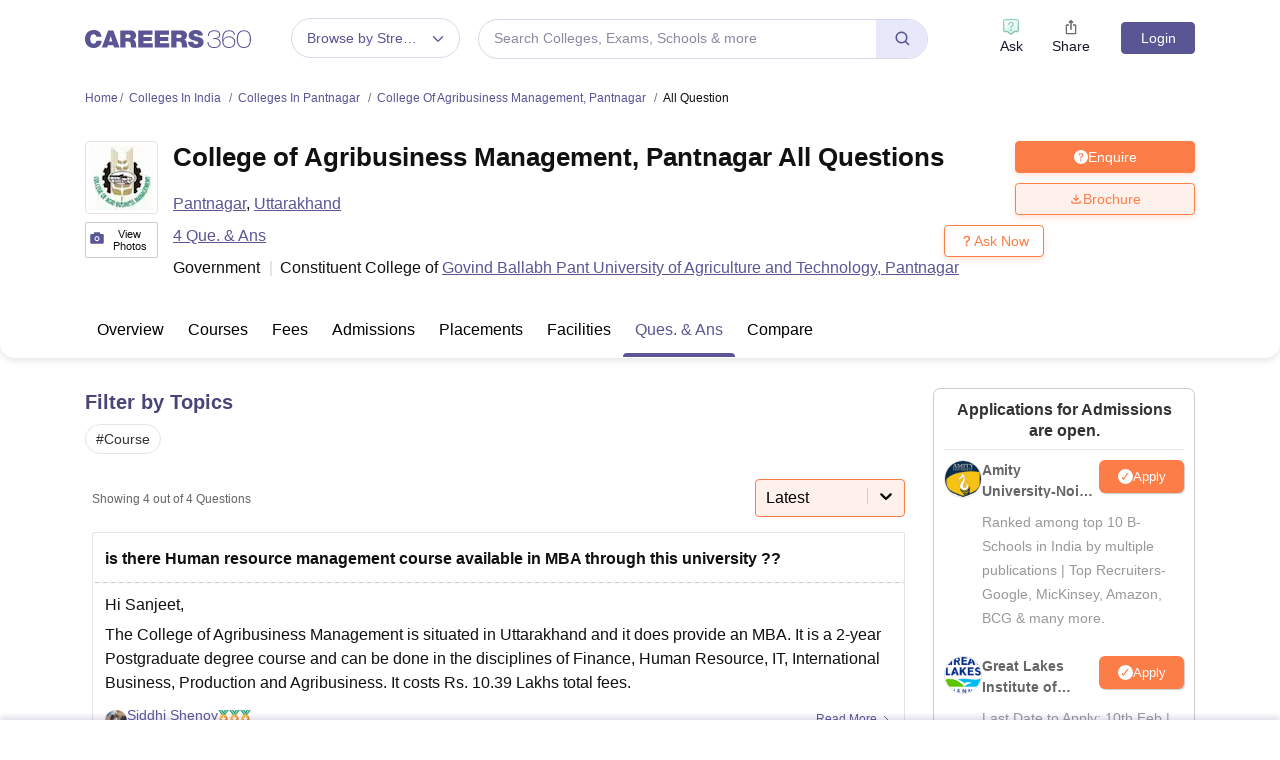

--- FILE ---
content_type: text/html; charset=utf-8
request_url: https://www.careers360.com/colleges/college-of-agribusiness-management-pantnagar/all-questions
body_size: 116658
content:

    <!DOCTYPE html>
    <html lang="en">
        <head>
            <meta charset="utf-8"/>
            <meta http-equiv="X-UA-Compatible" content="IE=edge" />
            <meta name="viewport" content="width=device-width, initial-scale=1.0, maximum-scale=5.0" />
            <meta name="google-site-verification" content="LGYIP8lGL_sS1s8J67ez2TByaFYHe22sDZW7IiqhXB4" />
            <meta name="msvalidate.01" content="658BD2BEC58D06790B07B5BC052DEAC6" />
             <title>College of Agribusiness Management, Pantnagar Q&amp;A on Admission, Fee, Courses, Placements, Cutoff</title><meta name="name" content="College of Agribusiness Management, Pantnagar Q&amp;A on Admission, Fee, Courses, Placements, Cutoff"/><meta name="description" content="College of Agribusiness Management, Pantnagar Question and Answers - View all questions about Admission, Placement, Courses, Fees, Eligibility, Ranking &amp;amp; Selection Process at Careers360.com."/><link rel="alternate" href="https://www.careers360.com/colleges/college-of-agribusiness-management-pantnagar/all-questions" hrefLang="en"/><link rel="canonical" href="https://www.careers360.com/colleges/college-of-agribusiness-management-pantnagar/all-questions"/><meta property="og:type" content="website"/><meta property="og:url" content="colleges/college-of-agribusiness-management-pantnagar/all-questions"/><meta property="og:title" content="College of Agribusiness Management, Pantnagar Q&amp;A on Admission, Fee, Courses, Placements, Cutoff"/><meta property="og:description" content="College of Agribusiness Management, Pantnagar Question and Answers - View all questions about Admission, Placement, Courses, Fees, Eligibility, Ranking &amp;amp; Selection Process at Careers360.com."/><meta property="og:site_name" content="@careers360"/><meta property="og:image" content="https://cache.careers360.mobi/media/colleges/social-media/logo/Logo_of_College_of_Agribusiness_Management_Pantnagar_Logo.jpg"/><meta property="og:image:width" content="140"/><meta property="og:image:height" content="140"/><meta name="twitter:card" content="summary_large_image"/><meta name="twitter:site" content="@careers360"/><meta name="twitter:title" content="College of Agribusiness Management, Pantnagar Q&amp;A on Admission, Fee, Courses, Placements, Cutoff"/><meta name="twitter:description" content="College of Agribusiness Management, Pantnagar Question and Answers - View all questions about Admission, Placement, Courses, Fees, Eligibility, Ranking &amp;amp; Selection Process at Careers360.com."/><meta name="twitter:url" content="colleges/college-of-agribusiness-management-pantnagar/all-questions"/><meta name="twitter:image" content="https://cache.careers360.mobi/media/colleges/social-media/logo/Logo_of_College_of_Agribusiness_Management_Pantnagar_Logo.jpg"/><meta name="twitter:image:width" content="140"/><meta name="twitter:image:height" content="140"/><script type="application/ld+json">{"@context":"https://schema.org","@type":"Organization","name":"Careers360.com - An Education Platform to Explore Colleges, Courses, Exams, Schools, Careers Options, and More!","url":"https://www.careers360.com","logo":{"@type":"ImageObject","url":"https://cache.careers360.mobi/media/presets/250X260/images/frontend/desktop/c-logo-250-250.png","width":250,"height":250},"address":{"@type":"PostalAddress","streetAddress":"Plot No. 78, Bhagwan Mahaveer Marg,Sector 44","addressLocality":"Gurugram","addressRegion":"India","postalCode":"122003"},"contactPoint":{"@type":"ContactPoint","telephone":"+91 - 0124 - 6666360","contactType":"Customer Service","areaServed":"IN","availableLanguage":"English, Hindi"},"sameAs":["https://www.facebook.com/Careers360","https://twitter.com/careers360","https://in.linkedin.com/company/careers360","https://www.instagram.com/careers360official/","https://www.youtube.com/user/mycareers360"]}</script><script type="application/ld+json">{"@context":"https://schema.org","@type":"WebSite","name":"Careers360","url":"https://www.careers360.com"}</script><script type="application/ld+json">{"@context":"http://schema.org","@type":"BreadcrumbList","itemListElement":[{"@type":"ListItem","position":1,"item":{"@id":"https://www.careers360.com/","name":"Home"}},{"@type":"ListItem","position":2,"item":{"@id":"https://www.careers360.com/colleges/india-colleges-fctp","name":"Colleges in India"}},{"@type":"ListItem","position":3,"item":{"@id":"https://www.careers360.com/colleges/pantnagar-colleges-fctp","name":"Colleges in Pantnagar"}},{"@type":"ListItem","position":4,"item":{"@id":"https://www.careers360.com/colleges/college-of-agribusiness-management-pantnagar","name":"College of Agribusiness Management, Pantnagar"}}]}</script><script type="text/javascript">
              var clevertap = {event:[], profile:[], account:[], onUserLogin:[], notifications:[], privacy:[]};
              clevertap.account.push({"id": "47W-5KW-RZ7Z"});
              clevertap.privacy.push({optOut: false});
              clevertap.privacy.push({useIP: false});
              (function () {
              var wzrk = document.createElement('script');
              wzrk.type = 'text/javascript';
              wzrk.async = true;
              wzrk.src = 'https://cdn.jsdelivr.net/npm/clevertap-web-sdk/clevertap.min.js';
              var s = document.getElementsByTagName('script')[0];
              s.parentNode.insertBefore(wzrk, s);
              })();

              clevertap.notifications.push({
                "serviceWorkerPath": '/service-worker.js',
                "titleText":'Stay Ahead — Get Smart Updates from Careers360!',
                "bodyText":'Enable notifications to receive timely alerts about exams, colleges, results, deadlines, and expert tips — only what truly matters to you.',
                "okButtonText":'Sign me up!',
                "rejectButtonText":'No thanks',
                "skipDialog":true,
                "okButtonColor":'#f28046'});
            
            navigator.permissions.query({name: 'notifications'}).then(function(permission) {  
              // Initial status is available at permission.state
    
              permission.onchange = function() {  
                // Whenever there's a change, updated status is available at this.state
                if (this.state === "granted"){
                    clevertap.event.push('Notification Permission Granted')
                }else{
                    clevertap.event.push('Notification Permission Denied')
                }
              };
            });

          </script>
            <link rel="icon" href="https://cache.careers360.mobi/images/frontend/desktop/favicon.ico" type="image/x-icon" />
            <link rel="dns-prefetch" href="//cache.careers360.mobi"/>
            <link rel="dns-prefetch" href="//cnextassets.careers360.com"/>  
            <link rel="preconnect" href="//cache.careers360.mobi" crossorigin="anonymous"/>
            <link rel="preconnect" href="//cnextassets.careers360.com" crossorigin="anonymous"/>
            
            
                <style>
                  
/*! CSS Used from: https://cdn.jsdelivr.net/npm/bootstrap@5.1.3/dist/css/bootstrap.min.css */
:root{--bs-blue:#0d6efd;--bs-indigo:#6610f2;--bs-purple:#6f42c1;--bs-pink:#d63384;--bs-red:#dc3545;--bs-orange:#fd7e14;--bs-yellow:#ffc107;--bs-green:#198754;--bs-teal:#20c997;--bs-cyan:#0dcaf0;--bs-white:#fff;--bs-gray:#6c757d;--bs-gray-dark:#343a40;--bs-gray-100:#f8f9fa;--bs-gray-200:#e9ecef;--bs-gray-300:#dee2e6;--bs-gray-400:#ced4da;--bs-gray-500:#adb5bd;--bs-gray-600:#6c757d;--bs-gray-700:#495057;--bs-gray-800:#343a40;--bs-gray-900:#212529;--bs-primary:#0d6efd;--bs-secondary:#6c757d;--bs-success:#198754;--bs-info:#0dcaf0;--bs-warning:#ffc107;--bs-danger:#dc3545;--bs-light:#f8f9fa;--bs-dark:#212529;--bs-primary-rgb:13,110,253;--bs-secondary-rgb:108,117,125;--bs-success-rgb:25,135,84;--bs-info-rgb:13,202,240;--bs-warning-rgb:255,193,7;--bs-danger-rgb:220,53,69;--bs-light-rgb:248,249,250;--bs-dark-rgb:33,37,41;--bs-white-rgb:255,255,255;--bs-black-rgb:0,0,0;--bs-body-color-rgb:33,37,41;--bs-body-bg-rgb:255,255,255;--bs-font-sans-serif:system-ui,-apple-system,"Segoe UI",Roboto,"Helvetica Neue",Arial,"Noto Sans","Liberation Sans",sans-serif,"Apple Color Emoji","Segoe UI Emoji","Segoe UI Symbol","Noto Color Emoji";--bs-font-monospace:SFMono-Regular,Menlo,Monaco,Consolas,"Liberation Mono","Courier New",monospace;--bs-gradient:linear-gradient(180deg, rgba(255, 255, 255, 0.15), rgba(255, 255, 255, 0));--bs-body-font-family:var(--bs-font-sans-serif);--bs-body-font-size:1rem;--bs-body-font-weight:400;--bs-body-line-height:1.5;--bs-body-color:#212529;--bs-body-bg:#fff;}
*,::after,::before{box-sizing:border-box;}
@media (prefers-reduced-motion:no-preference){
:root{scroll-behavior:smooth;}
}
    box-sizing: border-box;
}
html,
body {
    padding: 0;
    margin: 0;
    font-family: Arial, serif !important;
    color: #111 !important;
    font-size: 14px !important;
    /* fix css until non-critical css load */
    overflow-x: hidden;
    max-width:100vw;
    touch-action: manipulation; /* Removes delay on taps */
}
.studyabroad_about_content {
    text-overflow: ellipsis;
    display: -webkit-box;
    -webkit-line-clamp: 6;
    -webkit-box-orient: vertical;
    overflow: hidden;
}
.slick-slider {
    -webkit-touch-callout: none;
    -webkit-tap-highlight-color: transparent;
    box-sizing: border-box;
    -ms-touch-action: pan-y;
    touch-action: pan-y;
    -webkit-user-select: none;
    -moz-user-select: none;
    -ms-user-select: none;
    user-select: none;
    -khtml-user-select: none;
  }

  .slick-list,
  .slick-slider {
    display: block;
    position: relative;
  }

  .slick-list {
    margin: 0;
    overflow: hidden;
    padding: 0;
  }
  .slick-slider .slick-list,
  .slick-slider .slick-track {
    -webkit-transform: translateZ(0);
    -moz-transform: translateZ(0);
    -ms-transform: translateZ(0);
    -o-transform: translateZ(0);
    transform: translateZ(0);
  }

  .slick-track {
    display: block;
    left: 0;
    margin-right: auto;
    position: relative;
    top: 0;
  }

  .slick-slider .slick-next:before {
    content: "";
    width: 6px;
    height: 6px;
    display: inline-block;
    border-bottom: 2px solid #fff;
    border-right: 2px solid #fff;
    opacity: 1;
    transform: rotate(-45deg);
  }
  .slick-slider .slick-prev:before {
    content: "";
    width: 6px;
    height: 6px;
    display: inline-block;
    border-bottom: 2px solid #fff;
    border-right: 2px solid #fff;
    opacity: 1;
    transform: rotate(135deg);
  }

  .slick-track:after,
  .slick-track:before {
    content: "";
    display: table;
  }

  .slick-track:after {
    clear: both;
  }
  .slick-slide {
    display: none;
    float: left;
    height: 100%;
    min-height: 1px;
  }
  .slick-initialized .slick-slide {
    display: block;
  }
  .slick-next,
  .slick-prev {
    border: none;
    cursor: pointer;
    display: block;
    font-size: 0;
    height: 20px;
    line-height: 0;
    padding: 0;
    position: absolute;
    top: 50%;
    -webkit-transform: translateY(-50%);
    -ms-transform: translateY(-50%);
    transform: translateY(-50%);
    width: 20px;
  }

  .slick-next,
  .slick-next:focus,
  .slick-next:hover,
  .slick-prev,
  .slick-prev:focus,
  .slick-prev:hover {
    background: #0000;
    color: #0000;
    outline: 0;
  }
  .slick-next.slick-disabled:before,
  .slick-prev.slick-disabled:before {
    opacity: 0.25;
  }

  .slick-next:before,
  .slick-prev:before {
    -webkit-font-smoothing: antialiased;
    -moz-osx-font-smoothing: grayscale;
    color: #fff;
    font-family: Arial, serif !important;
    font-size: 20px;
    line-height: 1;
    opacity: 0.75;
  }

  .slick-prev {
    left: -25px;
  }
  .slick-prev:before {
    content: "←";
  }
  .slick-next {
    right: -25px;
  }
  .slick-next:before {
    content: "→";
  }
  .slick-dots {
    bottom: -25px;
    display: block;
    list-style: none;
    margin: 0;
    padding: 0;
    position: absolute;
    text-align: center;
    width: 100%;
  }

  .slick-dots li {
    display: inline-block;
    margin: 0 5px;
    padding: 0;
    position: relative;
  }

  .slick-dots li,
  .slick-dots li button {
    cursor: pointer;
    height: 20px;
    width: 20px;
  }

  .slick-dots li button {
    background: #0000;
    border: 0;
    color: #0000;
    display: block;
    font-size: 0;
    line-height: 0;
    outline: 0;
    padding: 5px;
  }
  .slick-dots li button:before {
    -webkit-font-smoothing: antialiased;
    -moz-osx-font-smoothing: grayscale;
    color: #000;
    content: "•";
    font-size: 6px;
    height: 20px;
    left: 0;
    line-height: 20px;
    opacity: 0.25;
    position: absolute;
    text-align: center;
    top: 0;
    width: 20px;
  }

  .slick-dots li.slick-active button:before {
    color: #000;
    opacity: 0.75;
  }

  :root {
    --bs-blue: #0d6efd;
    --bs-indigo: #6610f2;
    --bs-purple: #6f42c1;
    --bs-pink: #d63384;
    --bs-red: #dc3545;
    --bs-orange: #fd7e14;
    --bs-yellow: #ffc107;
    --bs-green: #198754;
    --bs-teal: #20c997;
    --bs-cyan: #0dcaf0;
    --bs-white: #fff;
    --bs-gray: #6c757d;
    --bs-gray-dark: #343a40;
    --bs-gray-100: #f8f9fa;
    --bs-gray-200: #e9ecef;
    --bs-gray-300: #dee2e6;
    --bs-gray-400: #ced4da;
    --bs-gray-500: #adb5bd;
    --bs-gray-600: #6c757d;
    --bs-gray-700: #495057;
    --bs-gray-800: #343a40;
    --bs-gray-900: #212529;
    --bs-primary: #0d6efd;
    --bs-secondary: #6c757d;
    --bs-success: #198754;
    --bs-info: #0dcaf0;
    --bs-warning: #ffc107;
    --bs-danger: #dc3545;
    --bs-light: #f8f9fa;
    --bs-dark: #212529;
    --bs-primary-rgb: 13, 110, 253;
    --bs-secondary-rgb: 108, 117, 125;
    --bs-success-rgb: 25, 135, 84;
    --bs-info-rgb: 13, 202, 240;
    --bs-warning-rgb: 255, 193, 7;
    --bs-danger-rgb: 220, 53, 69;
    --bs-light-rgb: 248, 249, 250;
    --bs-dark-rgb: 33, 37, 41;
    --bs-white-rgb: 255, 255, 255;
    --bs-black-rgb: 0, 0, 0;
    --bs-body-color-rgb: 33, 37, 41;
    --bs-body-bg-rgb: 255, 255, 255;
    --bs-font-sans-serif: system-ui, -apple-system, "Segoe UI", Roboto,
      "Helvetica Neue", Arial, "Noto Sans", "Liberation Sans", sans-serif,
      "Apple Color Emoji", "Segoe UI Emoji", "Segoe UI Symbol", "Noto Color Emoji";
    --bs-font-monospace: SFMono-Regular, Menlo, Monaco, Consolas,
      "Liberation Mono", "Courier New", monospace;
    --bs-gradient: linear-gradient(180deg, #ffffff26, #fff0);
    --bs-body-font-family: Arial var(--bs-font-sans-serif);
    --bs-body-font-size: 1rem;
    --bs-body-font-weight: 400;
    --bs-body-line-height: 1.5;
    --bs-body-color: #212529;
    --bs-body-bg: #fff;
  }
  *,
  :after,
  :before {
    box-sizing: border-box;
  }

  @media (prefers-reduced-motion: no-preference) {
    :root {
      scroll-behavior: smooth;
    }
  }

  body {
    -webkit-text-size-adjust: 100%;
    -webkit-tap-highlight-color: transparent;
    background-color: var(--bs-body-bg);
    color: var(--bs-body-color);
    font-family: Arial, serif !important;
    font-size: var(--bs-body-font-size);
    font-weight: var(--bs-body-font-weight);
    line-height: 1.56;
    margin: 0;
    text-align: var(--bs-body-text-align);
  }
.h1,
  h1 {
    font-size: calc(1.375rem + 1.5vw);
  }

  .h2,
  h2 {
    font-size: calc(1.325rem + 0.9vw);
  }

  .h3,
  h3 {
    font-size: calc(1.3rem + 0.6vw);
  }

  .h4,
  h4 {
    font-size: calc(1.275rem + 0.3vw);
  }

  .h5,
  h5 {
    font-size: 1.25rem;
  }

  .h6,
  h6 {
    font-size: 1rem;
  }

  p {
    margin-bottom: 1rem;
    margin-top: 0;
  }

  ol,
  ul {
    padding-left: 2rem;
  }

  dl,
  ol,
  ul {
    margin-bottom: 1rem;
    margin-top: 0;
  }

  b,
  strong {
    font-weight: bolder;
  }

  a {
    color: #0d6efd;
    text-decoration: none;
  }

  img,
  svg {
    vertical-align: middle;
  }

  table {
    border-collapse: collapse;
    caption-side: bottom;
  }

  th {
    text-align: inherit;
    text-align: -webkit-match-parent;
  }

  tbody,
  td,
  tfoot,
  th,
  thead,
  tr {
    border: 0 solid;
    border-color: inherit;
  }

  button {
    border-radius: 0;
  }

  button,
  input,
  optgroup,
  select,
  textarea {
    font-family: Arial, serif !important;
    font-size: inherit;
    line-height: inherit;
    margin: 0;
  }

  button,
  select {
    text-transform: none;
  }

  [role="button"] {
    cursor: pointer;
  }

  [type="button"],
  [type="reset"],
  [type="submit"],
  button {
    -webkit-appearance: button;
  }

  [type="button"]:not(:disabled),
  [type="reset"]:not(:disabled),
  [type="submit"]:not(:disabled),
  button:not(:disabled) {
    cursor: pointer;
  }

  .container,
  .container-fluid,
  .container-lg,
  .container-md,
  .container-sm,
  .container-xl,
  .container-xxl {
    margin-left: auto;
    margin-right: auto;
    padding-left: var(--bs-gutter-x, 0.75rem);
    padding-right: var(--bs-gutter-x, 0.75rem);
    width: 100%;
  }

  @media (min-width: 576px) {
    .container,
    .container-sm {
      max-width: 540px;
    }
  }

  @media (min-width: 768px) {
    .container,
    .container-md,
    .container-sm {
      max-width: 720px;
    }
  }

  @media (min-width: 992px) {
    .container,
    .container-lg,
    .container-md,
    .container-sm {
      max-width: 960px;
    }
  }
  @media (min-width: 1200px) {
    .container,.container-lg,.container-md,.container-sm,.container-xl {
        max-width:1140px
    }
}

@media (min-width: 1400px) {
    .container,.container-lg,.container-md,.container-sm,.container-xl,.container-xxl {
        max-width:1320px
    }
}
  .row {
    --bs-gutter-x: 1.5rem;
    --bs-gutter-y: 0;
    display: flex;
    flex-wrap: wrap;
    margin-left: calc(var(--bs-gutter-x) * -0.5);
    margin-right: calc(var(--bs-gutter-x) * -0.5);
    margin-top: calc(var(--bs-gutter-y) * -1);
  }

  .row > * {
    flex-shrink: 0;
    margin-top: var(--bs-gutter-y);
    max-width: 100%;
    padding-left: calc(var(--bs-gutter-x) * 0.5);
    padding-right: calc(var(--bs-gutter-x) * 0.5);
    width: 100%;
  }

  .col {
    flex: 1 0 0%;
  }

  .col-8 {
    flex: 0 0 auto;
    width: 66.66666667%;
  }

  .col-12 {
    flex: 0 0 auto;
    width: 100%;
  }
  @media (min-width: 576px) {
    .col-sm-2 {
      flex: 0 0 auto;
      width: 16.66666667%;
    }
    .col-sm-4 {
      flex: 0 0 auto;
      width: 33.33333333%;
    }
    .col-sm-6 {
      flex: 0 0 auto;
      width: 50%;
    }
    .col-sm-8 {
      flex: 0 0 auto;
      width: 66.66666667%;
    }
    .col-sm-10 {
      flex: 0 0 auto;
      width: 83.33333333%;
    }
    .col-sm-12 {
      flex: 0 0 auto;
      width: 100%;
    }
  }
  @media (min-width: 768px) {
    .col-md-3 {
      flex: 0 0 auto;
      width: 25%;
    }
    .col-md-6 {
      flex: 0 0 auto;
      width: 50%;
    }
    .col-md-9 {
      flex: 0 0 auto;
      width: 75%;
    }
  }
  @media (min-width: 992px) {
    .col-lg-3 {
      flex: 0 0 auto;
      width: 25%;
    }
    .col-lg-9 {
      flex: 0 0 auto;
      width: 75%;
    }
  }
  .btn {
    background-color: initial;
    border: 1px solid #0000;
    border-radius: 0.25rem;
    color: #212529;
    cursor: pointer;
    display: inline-block;
    font-size: 1rem;
    font-weight: 400;
    line-height: 1.5;
    padding: 0.375rem 0.75rem;
    text-align: center;
    text-decoration: none;
    transition: color 0.15s ease-in-out, background-color 0.15s ease-in-out,
      border-color 0.15s ease-in-out, box-shadow 0.15s ease-in-out;
    -webkit-user-select: none;
    -moz-user-select: none;
    user-select: none;
    vertical-align: middle;
  }

  .btn-primary {
    background-color: #fc7d47;
    border-color: #fc7d47;
    color: #fff;
  }

  .fade {
    transition: opacity 0.15s linear;
  }

  .fade:not(.show) {
    opacity: 0;
  }

  .collapse:not(.show) {
    display: none;
  }

  .nav {
    display: flex;
    flex-wrap: wrap;
    list-style: none;
    margin-bottom: 0;
    padding-left: 0;
  }

  .nav-link {
    color: #0d6efd;
    display: block;
    padding: 0.5rem 1rem;
    text-decoration: none;
    transition: color 0.15s ease-in-out, background-color 0.15s ease-in-out,
      border-color 0.15s ease-in-out;
  }

  .nav-tabs {
    border-bottom: 1px solid #dee2e6;
  }

  .nav-tabs .nav-link {
    background: 0 0;
    border: 1px solid #0000;
    border-top-left-radius: 0.25rem;
    border-top-right-radius: 0.25rem;
    margin-bottom: -1px;
  }

  .nav-tabs .nav-item.show .nav-link,
  .nav-tabs .nav-link.active {
    background-color: #fff;
    border-color: #dee2e6 #dee2e6 #fff;
    color: #495057;
  }

  .tab-content > .tab-pane {
    display: none;
  }

  .tab-content > .active {
    display: block;
  }

  .accordion-button {
    align-items: center;
    background-color: #fff;
    border: 0;
    border-radius: 0;
    color: #212529;
    display: flex;
    font-size: 1rem;
    overflow-anchor: none;
    padding: 1rem 1.25rem;
    position: relative;
    text-align: left;
    transition: color 0.15s ease-in-out, background-color 0.15s ease-in-out,
      border-color 0.15s ease-in-out, box-shadow 0.15s ease-in-out,
      border-radius 0.15s ease;
    width: 100%;
  }

  .accordion-button:after {
    background-image: url("data:image/svg+xml;charset=utf-8,%3Csvg xmlns='http://www.w3.org/2000/svg' viewBox='0 0 16 16' fill='%23212529'%3E%3Cpath fill-rule='evenodd' d='M1.646 4.646a.5.5 0 0 1 .708 0L8 10.293l5.646-5.647a.5.5 0 0 1 .708.708l-6 6a.5.5 0 0 1-.708 0l-6-6a.5.5 0 0 1 0-.708z'/%3E%3C/svg%3E");
    background-repeat: no-repeat;
    background-size: 1.25rem;
    content: "";
    flex-shrink: 0;
    height: 1.25rem;
    margin-left: auto;
    transition: transform 0.2s ease-in-out;
    width: 1.25rem;
  }

  .accordion-header {
    margin-bottom: 0;
  }

  .accordion-item {
    background-color: #fff;
    border: 1px solid rgba(0, 0, 0, 0.125);
  }

  .accordion-item:first-of-type {
    border-top-left-radius: 0.25rem;
    border-top-right-radius: 0.25rem;
  }

  .accordion-item:first-of-type .accordion-button {
    border-top-left-radius: calc(0.25rem - 1px);
    border-top-right-radius: calc(0.25rem - 1px);
  }

  .accordion-item:not(:first-of-type) {
    border-top: 0;
  }

  .accordion-item:last-of-type {
    border-bottom-left-radius: 0.25rem;
    border-bottom-right-radius: 0.25rem;
  }

  .accordion-item:last-of-type .accordion-button.collapsed {
    border-bottom-left-radius: calc(0.25rem - 1px);
    border-bottom-right-radius: calc(0.25rem - 1px);
  }

  .accordion-item:last-of-type .accordion-collapse {
    border-bottom-left-radius: 0.25rem;
    border-bottom-right-radius: 0.25rem;
  }

  .accordion-flush .accordion-collapse {
    border-width: 0;
  }

  .accordion-flush .accordion-item {
    border-left: 0;
    border-radius: 0;
    border-right: 0;
  }

  .accordion-flush .accordion-item:first-child {
    border-top: 0;
  }

  .accordion-flush .accordion-item:last-child {
    border-bottom: 0;
  }

  .accordion-flush .accordion-item .accordion-button {
    border-radius: 0;
  }

  .breadcrumb-item + .breadcrumb-item:before {
    color: #6c757d;
    content: var(--bs-breadcrumb-divider, "/");
    float: left;
    padding-right: 0.5rem;
  }

  .d-block {
    display: block !important;
  }

  .d-flex {
    display: flex !important;
  }

  .border {
    border: 1px solid #dee2e6 !important;
  }

  .px-1 {
    padding-left: 0.25rem !important;
    padding-right: 0.25rem !important;
  }

  .text-end {
    text-align: right !important;
  }

  .desktop_display {
    display: block;
  }

  .mobile_display {
    display:none;
  }

  @media screen and (max-width: 991px) and (min-width: 360px) {
    .top_header_ad.mobile_display {
      height: 100px;
      margin: 10px auto 0;
      width: 320px;
    }

    .mobile_display {
      display: block;
      position: relative;
    }
    .avatar_image {
    width: 17px;
    text-transform: uppercase;
    font-size: 14px;
    overflow: hidden;
    position: relative;
    z-index: 9;
    color: #fff;
    top: 6px;
    left: 9px;
  }

   .login_block {
    position: relative;
  }

  .login_block:before {
    content: "";
    background: #3a4d95;
    width: 24px;
    height: 24px;
    position: absolute;
    z-index: 8;
    display: block;
    border-radius: 50%;
    right: -8px;
    top: 3px;
    display: block;
  }
  }

  .articl_top_box {
    border-bottom-left-radius: 20px;
    border-bottom-right-radius: 20px;
    box-shadow: 0 5px 5px 0 #0000001a;
    margin-bottom: 30px;
  }

  .lock_open_icon {
    display: inline-block;
    font-size: 16px;
    vertical-align: text-top;
  }

  .download_brochure_btn {
    background-color: #fef1eb !important;
    border: 1px solid #ec642b !important;
    box-shadow: 0 3px 6px 0 #fc7d4733;
    color: #ec642b !important;
    padding: 5px 10px !important;
    width: 100%;
  }

  .article_summary_heading_card h1 {
    color: #181a27;
    font-family: Arial, serif !important;
    font-size: 27px;
    font-weight: 700;
    margin: 0;
    padding: 0 0 15px;
  }
  .article_summary_info {
    font-family: Arial, serif !important;
    font-size: 14px;
    font-weight: 400;
    padding-bottom: 20px;
  }

  .article_summary_info a {
    color: #5a5695;
  }

  .top_right_cta button {
    display: block;
    font-size: 14px;
  }

  .top_right_cta > div {
    display: block;
    margin: 0 0 12px;
  }
  .top_right_cta.isNotAdbuddy .right_cta_btn > div:first-child :is(button, a) {
    background-color: #fc7d47 !important;
    border: 1px solid #fc7d47 !important;
    color: #fff !important;
  }
  .top_right_cta.isNotAdbuddy .right_cta_btn > div:nth-child(2) button {
    background-color: #fef1eb !important;
    border: 1px solid #ec642b !important;
    color: #ec642b !important;
  }
  .top_right_cta .right_cta_btn > div:last-child {
    margin-top: 12px;
  }
  .download_pdf_btn {
    background-color: #fff !important;
    border: 1px solid #dd4504 !important;
    box-shadow: 0 3px 6px 0 #fc7d4733;
    color: #ec642b !important;
    margin: 0 0 12px;
    padding: 5px !important;
    width: 100%;
  }
  @media screen and (max-width: 991px) {
    .articl_top_box {
      box-shadow: none;
    }

    .article_summary_heading_card {
      margin-bottom: 0;
      padding: 10px 0 0;
    }

    .article_summary_heading_card h1 {
      font-size: 20px;
    }

    .top_right_cta .right_cta_btn > div:nth-child(2) :is(button, a) {
      margin-top: 0 !important;
      width: 100%;
    }

    .top_right_cta button {
      font-size: 13px;
    }

    .top_right_cta > div {
      margin: 0 10px 12px 0;
    }

    .top_right_cta {
      display: flex;
    }

    .top_right_cta .iframe_adm,
    .top_right_cta a,
    .top_right_cta button {
      height: 32px;
      width: 106px;
    }

    .top_right_cta .right_cta_btn {
      float: left;
      width: auto;
    }

    .top_right_cta .right_cta_btn > div {
      display: block;
      float: left;
      margin: 0 10px 0 0;
    }

    .top_right_cta .right_cta_btn > div:last-child {
      float: left;
      margin: 0;
      padding: 0;
    }

    .download_pdf_btn {
      margin: 0 0 12px;
      width: 140px;
    }
  }
  .breadcrumb {
    display: flex;
    flex-wrap: wrap;
    list-style: none;
    margin-bottom: 1rem;
    padding: 0;
  }

  .breadcrumb-item + .breadcrumb-item {
    padding-left: 0.5rem;
  }

  .breadcrumb_icon:before {
    color: #6c757d;
    content: var(--bs-breadcrumb-divider, "/") !important;
    float: left;
    margin-left: -9px;
    padding-right: 0.5rem;
    position: absolute;
  }

  .breadcrumb-item.active {
    color: #6c757d;
  }

  .switch_lng {
    color: #5a5695;
    font-family: Arial, serif !important;
    font-size: 16px;
    margin-bottom: 20px;
  }

  .switch_lng_both {
    border: 1px solid #e5e5e5;
    border-radius: 25px;
    margin-left: 8px;
    padding: 5px;
  }

  .switch_lng_both,
  .switch_lng_both a {
    background-color: #fff;
    display: inline-block;
  }

  .switch_lng_both a {
    border-radius: 20px;
    color: #5a5695;
    padding: 6px 14px;
    text-decoration: none !important;
  }

  .switch_lng img {
    margin-left: 7px;
    margin-top: -2px;
    min-height: 16px;
    min-width: 16px;
  }

  .switch_lng a.active_lang {
    background: #e8e8fb;
  }

  @media screen and (max-width: 991px) {
    .switch_lng {
      text-align: right;
    }
  }


  .login {
    background-color: #5a5695;
    border: 1px solid #5a5695;
    border-radius: 4px;
    color: #fff !important;
    cursor: pointer;
    font-weight: 400;
    margin-top: 4px;
    max-height: 32px;
    min-width: 78px;
    padding: 0 5px;
    text-align: center;
    transition: all 0.2s ease-in-out;
  }

  .dropdown_menu_maga {
    display: none;
    padding: 15px 0 0;
    position: absolute;
    width: 795px;
    z-index: 9;
  }
  .dropdown_menu_maga:after,
  .dropdown_menu_maga:before {
    border-left: 10px solid #0000;
    border-right: 10px solid #0000;
    content: "";
    height: 0;
    left: 72px;
    position: absolute;
    top: 6px;
    width: 0;
  }

  .dropdown_menu_maga:after {
    border-bottom: 10px solid #fff;
  }

  .list_dropdown {
    background: #fff;
    border-radius: 3px;
    box-shadow: 0 0 4px #ccc;
    display: none;
    list-style: none;
    margin-top: 0;
    position: absolute;
    right: 0;
    top: 40px;
    width: 251px;
    z-index: 3;
  }

  .list_dropdown:after {
    border: 10px solid;
    border-color: #0000 #0000 #fff;
    top: -19px;
  }

  .list_dropdown:after,
  .list_dropdown:before {
    content: "";
    margin-left: -5px;
    position: absolute;
    right: 20px;
  }

  .list_dropdown:before {
    border: 10px solid;
    border-color: #0000 #0000 #eee;
    top: -21px;
  }

  .dropdown_menu:hover .dropdown_menu_maga {
    display: block;
  }

  .megaMenuInner > ul > li:first-child {
    padding-top: 10px;
  }

  .megaMenuInner > ul li > a {
    color: #666;
    display: inline-block;
    padding: 7px 20px;
    position: relative;
    text-align: left;
    width: 100%;
  }

  .megaMenuInner > ul li:hover > a {
    background-color: #eee;
    color: #5a5695;
  }

  .megaMenuInner ul > li.mouseHover > a:after {
    border-bottom: 2px solid #e5e5e5;
    border-right: 2px solid #e5e5e5;
  }
  .megaMenuInner ul > li.mouseHover:hover > a:after,
  .megaMenuInner ul > li.mouseHover > a:after {
    content: "";
    height: 8px;
    margin-top: -6px;
    position: absolute;
    right: 12px;
    top: 56%;
    transform: rotate(-45deg);
    width: 8px;
  }

  .megaMenuInner ul > li.mouseHover:hover > a:after {
    border-bottom: 2px solid #3a4d95;
    border-right: 2px solid #3a4d95;
  }

  .megaMenuInner ul > li.mouseHover.menu_active > a {
    background-color: #eee;
    color: #3a4d95;
  }

  .megaMenuInner ul > li.mouseHover.menu_active > a:after {
    border-bottom: 2px solid #3a4d95;
    border-right: 2px solid #3a4d95;
    content: "";
    height: 8px;
    margin-top: -6px;
    position: absolute;
    right: 12px;
    top: 56%;
    transform: rotate(-45deg);
    width: 8px;
  }

  .megaInner {
    background-color: #f2f2f2;
    left: 239px;
    min-height: 600px;
    position: absolute;
    top: 0;
    width: 556px;
  }

  .megaInnBlk {
    padding: 15px 30px;
  }

  .megaMenuInner {
    background-color: #fff;
    border: 1px solid #e5e5e5;
    -webkit-border-radius: 4px;
    -moz-border-radius: 4px;
    border-radius: 4px;
    box-shadow: 0 0 9px 1px #0003;
    height: auto !important;
    overflow: hidden;
  }
  .fixed_search_form {
    background-color: #fff;
    border: 1px solid #d9d8e9;
    border-radius: 20px;
    box-sizing: border-box;
    color: #8c89a2;
    cursor: pointer;
    display: inline-flex;
    font-family: Arial, serif !important;
    font-size: 14px;
    height: 40px;
    line-height: 37px;
    margin-top: 0;
    overflow: hidden;
    padding: 0 45px 0 15px;
    position: relative;
    text-overflow: ellipsis;
    white-space: nowrap;
    width: 450px;
  }

  .new_companion_header_button:hover .list_dropdown {
    display: block;
  }

  .header_searchIcon {
    background-color: #e8e8fb;
    font-size: 18px;
    height: 41px;
    position: absolute;
    right: -1px;
    top: -1px;
    width: 52px;
  }

  .header_searchIcon svg {
    color: #5a5695;
    font-weight: 700;
    left: 18px;
    position: absolute;
    top: 11px;
  }

  .list_dropdown li a:hover {
    background-color: #eee;
  }

  .list_dropdown > li a {
    color: #666;
    color: #333;
    display: block;
    font-size: 14px;
    line-height: 100%;
    line-height: 19px;
    padding: 8px 10px;
  }

  .buynow_button {
    background-color: #fc7d47;
    border-radius: 3px;
    color: #fff;
    float: right;
    font-size: 12px;
    line-height: 17px;
    padding: 1px 5px;
    text-align: center;
    width: auto;
  }

  .nav_data_blk .accordion_menu_title h5 {
    color: #333;
    font-size: 14px;
    padding: 0 10px;
    text-transform: capitalize;
  }
  .head_acordian_contant {
    min-height: auto !important;
  }

  .nav_data_blk .accordion_menu_content {
    background-color: #f2f2f2;
    max-height: 200px;
    overflow: auto;
    padding: 0 20px 10px;
  }

  .nav_data_blk .acordian_contant div {
    padding: 0 !important;
  }

  .selected_domain {
    margin: 0 15px;
    position: relative;
  }

  .selected_domain .domain_change {
    border-bottom: 3px solid #e5e5e5;
    color: #3a4d95;
    display: inline-block;
    font-size: 16px;
    padding: 10px 60px 10px 0;
    width: 100%;
  }

  .selected_domain .back_main_nav {
    color: #333;
    position: absolute;
    right: 0;
    top: 15px;
  }

  .searchMainDiv {
    background-color: #fff;
    display: none;
    height: 100vh;
    left: 0;
    position: fixed;
    top: 0;
    width: 100%;
    z-index: 9;
  }

  .searchShow {
    display: block !important;
  }

  .search_container {
    margin: 30px auto;
    max-width: 720px;
    position: relative;
  }

  .searchInput {
    position: relative;
  }

  .searchInput label.form-label {
    display: block;
    margin: 0;
  }

  .popularSearch {
    background: #fff;
    height: 510px;
    margin: 0 0 140px;
    position: relative;
  }
  .searchPopupCross {
    float: right;
    font-size: 30px;
    padding: 10px 25px;
    position: relative;
    text-align: right;
    z-index: 9;
  }

  .searchPopupCross .popClose {
    font-size: 20px;
    position: absolute;
    right: 10px;
    top: 10px;
  }

  .searchMainDiv .searchInput input[type="text"]:focus-visible {
    box-shadow: none;
  }

  .searchIcon {
    bottom: 9px;
    color: #ee5d6b;
    font-size: 23px;
    font-weight: 300;
    position: absolute;
  }

  .popularSearch h3 {
    color: #ccc;
    font-size: 16px;
    font-weight: 400;
    margin-top: 30px;
  }

  .popularSearch ul {
    height: 100%;
    margin: 0;
    overflow-y: auto;
    padding: 0;
  }
.popularSearch ul li a {
  font-size: 14px;
  color: #666;
}
.popularSearch ul li {
  list-style: none;
  padding: 11px 3px;
  border-bottom: 1px solid #f2f2f2;
}
.popularSearch ul li div {
  display: flex;
  justify-content: space-between;
}
.popularSearch ul li div p {
  margin: 0px;
  color: #ccc;
}
  .popularSearch ul li div.ask_question_div {
    background: #fff;
    bottom: -40px;
    display: inline-block;
    left: 0;
    padding: 10px;
    position: absolute;
    text-align: center;
    width: 100%;
    z-index: 99999999;
  }

  .popularSearch ul li a.ask_question {
    color: #666;
    display: inline-block;
    margin: 0 auto;
  }

  .loader_search {
    position: absolute;
    right: 30px;
    top: 24px;
  }

  .searchPopupCross span.popClose {
    cursor: pointer;
  }

  .searchMainDiv .searchInput input[type="text"]::-webkit-input-placeholder {
    color: #6d6d6d;
    font-size: 18px;
  }

  .dot-pulse {
    animation: dot-pulse 1.5s linear infinite;
    animation-delay: 0.25s;
    background-color: #ee5d6b;
    border-radius: 5px;
    box-shadow: 9999px 0 0 -5px;
    color: #ee5d6b;
    height: 10px;
    left: -9999px;
    position: relative;
    width: 10px;
  }
  .ask_question_div.ask_question_button {
    position: absolute !important;
    text-align: center;
    width: 100%;
  }

  .ask_question_div.ask_question_button a {
    background: #f2f2f2;
    border: 1px solid #e5e5e5;
    border-radius: 4px;
    display: inline-block !important;
    margin: 10px 0;
    padding: 8px 10px !important;
  }
  .footer_section {
    background-color: #111;
    padding: 0;
  }
  .top_footer {
    height: 110px;
    padding: 43px 0;
  }
  .footer_social li,
  .internal_links li {
    display: inline-block;
    line-height: normal;
  }

  .internal_links li a {
    color: #f7f7f7;
    font-size: 14px;
    padding: 0 6px;
    text-decoration: none;
  }

  .footer_social {
    display: flex;
    list-style: none;
    margin: 0;
    padding: 0;
    text-align: right;
    vertical-align: top;
    width: 215px;
  }

  .footer_social li {
    margin-left: 5px;
  }

  .middle_footer {
    border-top: 1px solid #ffffff0a;
    padding: 40px 0;
  }
  .middle_footer .footer_content h5 {
    color: #fff;
    font-size: 14px;
    font-weight: 600;
    margin: 0;
    padding-bottom: 20px;
  }

  .middle_footer .footer_content ul {
    list-style: none;
    padding-left: 0;
  }

  .middle_footer .footer_content ul li {
    padding: 5px 0;
  }

  .middle_footer .footer_content ul li a {
    color: #fff;
    font-size: 12px;
    line-height: 20px;
    text-decoration: none;
  }

  .footer_bottom {
    border-top: 1px solid #ffffff0a;
    margin-bottom: 0;
    padding: 13px 0;
  }
  .bottom_foot {
    font-size: 12px;
    text-align: center;
    vertical-align: middle;
    width: 100%;
  }

  .bottom_foot,
  .footer_bottom .footerbtm_left,
  .footer_bottom .middlebtm {
    color: #e5e5e5;
    display: inline-block;
  }

  .footer_bottom p,
  .footer_bottom ul {
    margin-bottom: 0;
  }

  .footer_bottom .footerbtm_left ul li {
    display: inline-block;
  }

  .footer_bottom .footerbtm_left ul li a {
    color: #e5e5e5;
    display: block;
    font-size: 12px;
    padding: 2px 0;
    text-decoration: none;
  }

  .footer_bottom .footerbtm_left ul li:not(:first-child) {
    margin-left: 20px;
  }

  .middlebtm {
    margin: 0 auto;
    text-align: center;
    width: 50%;
  }
  header.header_main {
    position: sticky;
    top: -77px;
    -webkit-transform: translate(0);
    -ms-transform: translate(0);
    -moz-transform: translate(0);
    -o-transform: translate(0);
    transform: translate(0);
  }

  .header_main.topfix.scroll_page,
  header.header_main {
    margin-top: 0;
    -webkit-transition: all 0.5s ease;
    -ms-transition: all 0.5s ease;
    -moz-transition: all 0.5s ease;
    -o-transition: all 0.5s ease;
    transition: all 0.5s ease;
  }

  .header_main.topfix.scroll_page {
     position: unset;
     height: 77px;
     margin-top: 0;
  }

  .login_block {
    margin: 0px;
    font-size: 16px;
    color: #181a27;
    font-weight: 500;
    cursor: pointer;
    position: relative;
    text-transform: capitalize;
  }

  // .login_block::before {
  //   display: none;
  // }

  /* .user_icon {
    font-size: 18px;
    border-radius: 50%;
    text-align: center;
    height: 20px;
    width: 20px;
    color: #757680;
  } */

  .user_icon {
    font-size: 12px;
    text-align: center;
    color: #fff;
    display: block;
    border-radius: 50%;
    width: 18px;
    height: 18px;
    border: 1px solid #5a5695;
    line-height: 14px;
    margin: 3px auto 1px;
    background: #5a5695;
  }

  span.name_str {
    display: block;
    font-size: 14px;
    float: left;
    margin: 0;
    padding: 0;
    line-height: 18px;
    color: #666;
  }

  .user_icon_arrow {
    font-size: 10px;
    padding-left: 2px;
    font-weight: bold;
  }

  .login_user_links {
    position: absolute;
    top: 46px;
    background: #fff;
    color: #333;
    z-index: 10;
    padding: 10px;
    border: 1px solid #eeee;
    display: none;
    min-width: 200px;
    right: 0;
  }

  .login_user_links:after {
    border-color: transparent transparent #fff;
    border-style: solid;
    border-width: 10px;
    top: -19px;
    content: "";
    right: 20px;
    margin-left: -5px;
    position: absolute;
  }


  @media screen and (max-width: 1199px) and (min-width: 992px) {
    .fixed_search_form {
      width: 360px;
    }

    .right_header_links {
      margin-right: 10px;
    }

    .dropdown_menu {
      padding: 0 8px 0 20px;
    }
  }
  @media screen and (max-width: 991px) and (min-width: 360px) {
    .header {
      height: 54px;
    }
    .footer_section {
      padding: 0;
    }

    .footer_section .accordion-item .accordion-button {
      background-color: #111 !important;
      border-bottom: 1px solid #333 !important;
      color: #fff;
    }
    .footer_section .accordion-button {
      padding: 15px 0 !important;
      position: relative;
    }

    .footer_section .accordion-body,
    .footer_section .accordion-button {
      border-bottom: 1px solid #333 !important;
    }

    .footer_section .accordion-button.collapsed:before {
      -webkit-transform: rotate(0);
      -ms-transform: rotate(0);
      -moz-transform: rotate(0);
      -o-transform: rotate(0);
      transform: rotate(0);
    }
    .footer_bottom,
    .top_footer {
      height: auto;
      padding: 35px 0;
      text-align: center;
    }
    .internal_links {
      margin: 0;
      padding: 0;
    }

    .internal_links li {
      color: #181a27;
      font-size: 14px;
      font-size: 12px;
      font-weight: 500;
      margin: 10px 0;
    }

    .internal_links li a {
      padding: 0 7px;
    }

    .footer_social {
      gap: 30px;
      justify-content: center;
      text-align: center;
      width: 100%;
    }

    .footer_social li {
      font-size: 12px;
      margin-left: 1px;
    }

    .footer_bottom ul {
      padding-left: 0;
    }

    .footer_bottom .footerbtm_left li:not(:first-child) {
      margin-left: 15px !important;
    }

    .middlebtm {
      padding: 20px 0 10px;
      width: 100%;
    }
    .navUl li > div:before {
      margin: 0 5px 0 0;
    }

    header.header_main.topfix.scroll_page {
      height: 53px;
      left: 0;
      position: fixed;
      top: 0;
      width: 100%;
    }

    .footer_ac_heading {
      background-color: initial;
      margin: 0;
    }
    .mobile_header {
      background-color: #fff;
      // border-bottom: 1px solid #eee;
      display: inline-flex;
      min-height: 53px;
      position: unset;
      vertical-align: middle;
      width: 100%;
      z-index: 4;
    }

    .hamburger_panel .navUl > li > div:after {
      border-bottom: 2px solid #ccc;
      border-right: 2px solid #ccc;
      content: "";
      height: 8px;
      margin-top: -6px;
      position: absolute;
      right: 12px;
      top: 56%;
      transform: rotate(-45deg);
      width: 8px;
    }

    .footer_accordion {
      background-color: #111;
      border-top: 1px solid #ffffff0a;
    }
    .header_btn {
      display: inline-block;
    }


    .headerhambuger_icon {
      overflow: hidden;
      position: absolute;
      top: 17px;
      width: 20px;
    }

    .c360_logo {
      margin: 3px 0 0 32px;
      padding-top: 10px;
      text-align: left;
    }

    .left_header_menu {
      float: left;
      width: 130px;
    }

    .right_header_links {
      display: flex;
      float: left;
      margin: 10px 0 0;
      padding: 0;
      width: auto;
    }

    .right_header_menu {
      color: #fff;
      display: inline-block;
      float: right;
      font-family: Arial, serif !important;
      line-height: normal;
      text-align: right;
      width: auto;
      z-index: 1;
    }
    .right_header_links li {
      font-size: 11px;
      margin-top: 0;
      padding: 0 9px;
      text-align: center;
      width: 45px;
    }
    .mobile_hamburger_button {
      background: #0000;
      border: none;
      float: left;
      height: 16px;
      line-height: 16px;
      position: relative;
      top: 0;
      width: 18px;
      z-index: 9;
    }
    .mobile_hamburger_button.is_closed:before {
      color: #fff;
      content: "";
      font-size: 14px;
      line-height: 30px;
      opacity: 0;
      text-align: center;
      -webkit-transform: translateZ(0);
      -ms-transform: translateZ(0);
      -moz-transform: translateZ(0);
      -o-transform: translateZ(0);
      transform: translateZ(0);
      width: 100px;
    }

    .mobile_hamburger_button.is_closed:before,
    .mobile_hamburger_button.is_closed:hover:before {
      display: block;
      -webkit-transition: all 0.35s ease-in-out;
      -ms-transition: all 0.35s ease-in-out;
      -moz-transition: all 0.35s ease-in-out;
      -o-transition: all 0.35s ease-in-out;
      transition: all 0.35s ease-in-out;
    }
    .mobile_hamburger_button.is_closed .hamb_bottom,
    .mobile_hamburger_button.is_closed .hamb_middle,
    .mobile_hamburger_button.is_closed .hamb_top,
    .mobile_hamburger_button.is_open .hamb_bottom,
    .mobile_hamburger_button.is_open .hamb_middle,
    .mobile_hamburger_button.is_open .hamb_top {
      background-color: #333;
      height: 2px;
      left: 0;
      position: absolute;
      width: 100%;
    }

    .mobile_hamburger_button.is_closed .hamb_top {
      margin-top: 3px;
      top: 0;
      -webkit-transition: all 0.35s ease-in-out;
      -ms-transition: all 0.35s ease-in-out;
      -moz-transition: all 0.35s ease-in-out;
      -o-transition: all 0.35s ease-in-out;
      transition: all 0.35s ease-in-out;
    }

    .mobile_hamburger_button.is_closed .hamb_middle {
      margin-top: -0.5px;
      top: 50%;
    }

    .mobile_hamburger_button.is_closed .hamb_bottom {
      margin-bottom: 3px;
      top: 80%;
      -webkit-transition: all 0.35s ease-in-out;
      -ms-transition: all 0.35s ease-in-out;
      -moz-transition: all 0.35s ease-in-out;
      -o-transition: all 0.35s ease-in-out;
      transition: all 0.35s ease-in-out;
      width: 14px;
    }
    .mobile_hamburger_button.is_open .hamb_top {
      -webkit-transform: rotate(45deg);
      -ms-transform: rotate(45deg);
      -moz-transform: rotate(45deg);
      -o-transform: rotate(45deg);
      transform: rotate(45deg);
      -webkit-transition: -webkit-transform 0.2s cubic-bezier(0.73, 1, 0.28, 0.08);
    }
    .hamburger_panel.is_closed {
      height: 100vh;
      left: -375px;
      transform: translateX(-100%);
    }

    .hamburger_panel.is_closed,
    .hamburger_panel.is_open {
      background: #fff;
      margin-top: 45px;
      position: fixed;
      text-align: left;
      top: 0;
      transition: transform 0.3s ease-in-out 0s;
      z-index: 1;
    }
    .navUl {
      height: calc(100% - 50px);
      margin: 0;
      overflow: auto;
      padding-left: 0;
    }

    .navUl li,
    .navUl li > div {
      position: relative;
    }

    .navUl li > div {
      color: #666;
      display: block;
      font-size: 14px;
      height: 45px;
      line-height: 45px;
      padding: 0 15px;
    }

    .navUl li:nth-child(2n) div {
      background-color: #f2f2f2;
    }
    .menu_subnav.is_open {
      height: calc(100vh - 50px);
      overflow: auto;
      transform: translateX(0);
      width: 100%;
      z-index: 10;
    }
    .login_user_links {
      background: #fff;
      border-radius: 9px 9px 0 0;
      bottom: 0;
      left: 0;
      overflow: hidden;
      padding: 0;
      position: fixed;
      top: auto;
      transform: translateY(100%);
      transition: all 0.3s ease;
      width: 100%;
      z-index: 99;
    }

    .bg_dropdown.login_show {
      background: #000;
      height: 100%;
      left: 0;
      opacity: 0.5;
      position: fixed;
      top: 0;
      width: 100%;
      z-index: 10;
    }

    .login_user_links.login_show {
      background: #fff;
      border: none;
      bottom: 332px;
      transform: translateY(100%);
      transition: all 0.3s ease;
      will-change: auto;
      z-index: 11;
    }

    .login_user_links ul {
      margin: 0;
      padding: 0;
    }

    .login_user_links li {
      border-bottom: 1px solid #ccc;
      color: #333;
      font-size: 14px;
      padding: 10px 15px;
    }

    .login_user_links li:last-child {
      border-bottom: none;
    }
    .login_popup_overlay {
      display: none;
    }
    .header_main {
      height: 54px;
      padding: 0;
      top: auto !important;
      transform: none !important;
    }
    .blue_header .login_btn:hover {
      background-color: #5a5695;
      color: #fff !important;
    }

    .mobile_screen_img img {
      height: 281px;
      width: 260px;
    }

    .button_img img {
      height: 40px;
      width: 120px;
    }

    .popularSearch {
      background: #fff;
      height: calc(100vh - 140px);
      margin: 0 0 140px;
      position: relative;
    }

    .right_header_links li {
      list-style-type: none;
    }
  }

  .debugger_overlay {
    background-color: #00000080;
    height: 100vh;
    left: 0;
    position: fixed;
    top: 0;
    width: 100vw;
    z-index: 99;
  }

  .debugger_container {
    bottom: 10px;
    position: fixed;
    right: 10px;
    z-index: 99;
  }

  .debugger_box {
    cursor: pointer;
  }

  .debugger_icon {
    align-items: center;
    background: #333;
    border-radius: 50%;
    color: #fff;
    display: flex;
    font-size: 23px;
    height: 40px;
    justify-content: center;
    width: 40px;
  }

  .debugger_chat_box {
    background-color: #fff;
    border-radius: 8px;
    bottom: 50px;
    box-shadow: 0 2px 10px #0003;
    position: absolute;
    right: 0;
    width: 400px;
    z-index: 99;
  }
  .table_contents {
    padding: 20px;
    border-radius: 2px;
    border: solid 1px #bfccf4;
    background-color: #f1f4fd;
    margin: 15px 0px 30px;
  }

  .table_contents_heading {
    font-family: "Arial" !important;
    font-size: 20px;
    font-weight: bold;
    color: #000;
    border-bottom: dotted 1px #bfccf4;
    padding-bottom: 15px;
    margin-bottom: 15px;
  }

  .table_contents_list ol {
    counter-reset: item;
  }

  .table_contents_list li {
    display: block;
    margin: 12px 4px 12px -15px;
    font-size: 16px;
    color: #111;
  }

  .table_contents_list li:before {
    counter-increment: item;
    content: counter(item) ".";
    margin: 0 5px 0 0;
  }
  .inventory {
    margin: 15px 0;
}
  .img_content {
    display: inline-block;
    margin: 20px 0;
    position: relative;
    height:430px;
    width:100%;
}
.img_caption {
  background-color: #000000b3;
  bottom: 0;
  color: #fff !important;
  margin: 0;
  padding: 10px;
  position: absolute;
  width: 100%;
}
/* right block adbuddy css ***** */
.adbuddy_rightblk_outer {
  padding: 10px !important;
  border: solid 1px #ccc;
  background: #fff;
  border-radius: 7px;
  margin-bottom: 30px;
}

.adbuddy_rightblk_outer h3 {
  font-weight: 600;
  margin: 0;
  color: #333333;
  font-size: 16px;
  text-align: center;
  border-bottom: 1px solid #e5e5e5;
  padding-bottom: 15px;
  margin-bottom: 15px;
}

.adbuddy_rightblk_outer h3 {
  margin-bottom: 10px;
  padding-bottom: 8px;
  line-height: 21px;
}

.adbuddy_rightblk_outer .item {
  display: flex;
  gap: 10px;
  margin-bottom: 20px;
}

.random_right_block .item {
  display: block;
}

.random_right_block .item {
  border-bottom: 1px solid #f2f2f2;
  padding-bottom: 5px;
  margin-bottom: 10px;
}

.random_right_block .item:last-child {
  border-bottom: 0;
}

.random_right_block .item .title_blk {
  justify-content: space-between;
}

.adbuddy_rightblk_outer .img_blk {
  width: 38px;
  flex: 0 0 38px;
  font-size: 10px;
  display: flex;
}

.adbuddy_rightblk_outer .img_blk img {
  width: 38px;
  height: 38px;
  border: 1px solid #e5e5e5;
  border-radius: 50%;
}

.adbuddy_rightblk_outer .content {
  flex: 1 1 calc(100% - 48px);
  width: calc(100% - 48px);
}

.adbuddy_rightblk_outer .title_blk {
  display: flex;
  justify-content: space-between;
  gap: 10px;
  margin-bottom: 7px;
}

.adbuddy_rightblk_outer .title_blk h5 {
  font-size: 14px;
  color: #666;
  margin-bottom: 0;
  max-height: 38px;
  display: -webkit-box;
  -webkit-line-clamp: 2;
  -webkit-box-orient: vertical;
  overflow: hidden;
}

.adbuddy_rightblk_outer .title_blk .adbuddy-apply,
.adbuddy_rightblk_outer .title_blk .adbuddy_apply_external {
  width: 85px;
  flex: 0 0 85px;
  min-width: 85px;
  gap: 5px;
  cursor: pointer;
  margin-bottom: 10px;
}

.random_right_block .title_blk h5 {
  margin-bottom: 0;
}

.random_right_block .title_blk .adbuddy-apply,
.random_right_block .title_blk .adbuddy_apply_external {
  width: auto;
  font-size: 14px;
  flex: 0 0 auto;
  min-width: auto;
  height: auto;
  background: transparent;
  color: #e56c5b !important;
  box-shadow: inherit;
}

.random_right_block .title_blk .adbuddy-apply::before,
.random_right_block .title_blk .adbuddy_apply_external::before {
  background: #e56c5b;
  color: #fff;
}


.adbuddy_rightblk_outer p{color:#999;font-size:14px;font-weight:300;line-height:17px;margin-bottom:0;}

.article_container a {
  color: #5a5695;
}

.adbuddy-apply,
.adbuddy_apply_external,
.adbuddy-apply:focus {
  display: flex !important;
  gap: 5px;
  align-items: center;
  justify-content: center;
  min-width: 100%;
  height: 33px;
  font-size: 14px;
  padding: 2px 8px;
  border-radius: 4px;
  background-color: #fc7d47;
  border-color: #fc7d47;
  text-align: center;
  font-size: 13px;
  color: #fff !important;
  border: none;
  box-shadow: 1px 1px 1px #ccc;
  cursor: pointer;
}

.adbuddy-apply::before, .adbuddy_apply_external::before {
    content: '✓';
    display: flex;
    width: 15px;
    height: 15px;
    color: #fc7d47;
    align-items: center;
    justify-content: center;
    background: #fff;
    border-radius: 50%;
}

@media screen and (max-width: 991px) {
    .adbuddy_rightblk_outer .item {
    margin-bottom: 10px;
    border-bottom: 1px solid #f2f2f2;
    padding-bottom: 10px;
  }

  .adbuddy_rightblk_outer .item:last-child {
    border-bottom: 0;
  }

  .adbuddy_rightblk_outer .img_blk {
    display: none;
  }

  .adbuddy_rightblk_outer .title_blk {
    margin-bottom: 7px;
  }
  .img_content{
    height:196.5px;
    width:100%;
  }
}
  .form-control{
    display: block;
    width: 100%;
    padding: 0.375rem 0.75rem;
    font-size: 1rem;
    font-weight: 400;
    line-height: 1.5;
    color: #212529;
    background-color: #fff;
    background-clip: padding-box;
    border: 1px solid #ced4da;
    -webkit-appearance: none;
    -moz-appearance: none;
    appearance: none;
    border-radius: 0.25rem;
    transition: border-color .15s ease-in-out,box-shadow .15s ease-in-out;
  }
  .form-control:focus {
    background-color: #fff;
    outline: 0;
}
.adbuddy-apply.adb_applied,
.adbuddy-apply.applied,
.adbudy_text_add .apply_button.applied {
  pointer-events: none;
  background: #f2f2f2 !important;
  color: #666 !important;
  border: 0;
}

.adbuddy-apply.adb_applied::before,
.adbuddy-apply.applied::before,
.adbudy_text_add .apply_button.applied::before {
  background-color: #008050 !important;
  color: white !important;
}
.list_dropdown {
  display: none;
  background: #fff;
  box-shadow: 0 0 4px #ccc;
  border-radius: 3px;
  right: 0;
  width: 251px;
  margin-top: 0;
  z-index: 3;
  position: absolute;
  top: 40px;
  list-style: none;
}

.list_dropdown:after {
  border-color: transparent transparent #fff;
  border-style: solid;
  border-width: 10px;
  top: -19px;
  content: "";
  right: 20px;
  margin-left: -5px;
  position: absolute;
}

.list_dropdown:before {
  border-color: transparent transparent #eee;
  border-style: solid;
  border-width: 10px;
  top: -21px;
  content: "";
  right: 20px;
  margin-left: -5px;
  position: absolute;
}

.dropdown_menu:hover .dropdown_menu_maga {
  display: block;
}
.megaMenuInner ul {
  position: relative;
  padding: 0;
  margin: 0;
  list-style: none;
  height: auto;
  width: 239px;
}

.list_dropdown li a:hover {
  background-color: #eee;
}

.list_dropdown>li a {
  color: #666;
  display: block;
  line-height: 100%;
  font-size: 14px;
  padding: 8px 10px;
  line-height: 19px;
  color: #333333;
}

.inner_list {
  display: inline-block;
  vertical-align: top;
  margin-top: 40px;
  width: 49%;
}

.inner_list:nth-child(-n + 2) {
  margin-top: 0;
}


.innerList h3 {
  color: #333;
  font-size: 14px;
  margin: 0 0 10px;
  padding: 0;
  font-weight: 600;
}

.innerList ul {
  margin: 0;
  padding: 0;
  list-style: none;
}

.innerList ul li {
  list-style: none;
  margin-top: 10px;
  font-size: 12px;
  padding: 0 10px 0 0;
}

.innerList ul li a {
  font-size: 12px;
  margin: 0;
  width: auto !important;
  padding: 0;
  height: inherit;
  line-height: 15px;
}

.mouseHover:hover .megaInner {
  display: block;
}

.mouseHover>div {
  display: none;
}

.mouseHover:first-child>div {
  display: block;
}

/* news and notifications */
.news_notifications_box {
  padding: 12px 12px 2px 12px;
  border-radius: 2px;
  border: solid 1px #ccc;
  background-color: #fff;
  margin-bottom: 10px;
  display: block;
}
.news_notifications_box * {
  display: inline;
  margin-bottom: 10px;
}
.news_notifications_data {
  display: block;
}
.news_notifications_data a {
  color: #244dcb;
}
.news_list_box {
  /* height: 88px; */
  border-radius: 2px;
  border: solid 1px #ccc;
  background-color: #fff;
  padding: 12px 8px;
  margin-bottom: 10px;
}
.news_list_text {
  margin: 0 0 5px 0px;
  font-size: 16px;
  color: #000;
}
.news_list_text a:hover {
  text-decoration: underline !important;
}
.news_date_time {
  font-size: 12px;
  color: #666;
  /* padding-bottom: 3px; */
}
.right_blok {
  padding: 12px 12px 2px 12px;
  border-radius: 8px;
  border: solid 1px #ccc;
  background-color: #f5f5f9;
  margin-bottom: 15px;
}
.top_right_heading {
  margin: 0 0 15px 0px;
  font-size: 20px;
  font-weight: bold;
  color: #494677;
}

/* react responsive modal css ****** */
.react-responsive-modal-root {
  position: fixed;
  top: 0;
  bottom: 0;
  left: 0;
  right: 0;
  z-index: 1000;
}

.react-responsive-modal-overlay {
  background: rgba(0, 0, 0, 0.5);
  position: fixed;
  top: 0;
  bottom: 0;
  left: 0;
  right: 0;
  z-index: -1;
}

.react-responsive-modal-container {
  height: 100%;
  outline: 0;
  overflow-x: hidden;
  overflow-y: auto;
  text-align: center;
}

/* Used to trick the browser to center the modal content properly  */
.react-responsive-modal-containerCenter:after {
  width: 0;
  height: 100%;
  content: '';
  display: inline-block;
  vertical-align: middle;
}

.react-responsive-modal-modal {
  max-width: 800px;
  display: inline-block;
  text-align: left;
  vertical-align: middle;
  background: #ffffff;
  box-shadow: 0 12px 15px 0 rgba(0, 0, 0, 0.25);
  margin: 1.2rem;
  padding: 1.2rem;
  position: relative;
  overflow-y: auto;
}

.react-responsive-modal-closeButton {
  position: absolute;
  top: 14px;
  right: 14px;
  border: none;
  padding: 0;
  cursor: pointer;
  background-color: transparent;
  display: flex;
}

/* Used to fix a screen glitch issues with the animation see https://github.com/pradel/react-responsive-modal/issues/495 */
.react-responsive-modal-overlay,
.react-responsive-modal-container,
.react-responsive-modal-modal {
  animation-fill-mode: forwards !important;
}

@keyframes react-responsive-modal-overlay-in {
  0% {
    opacity: 0;
  }
  100% {
    opacity: 1;
  }
}

@keyframes react-responsive-modal-overlay-out {
  0% {
    opacity: 1;
  }
  100% {
    opacity: 0;
  }
}

@keyframes react-responsive-modal-modal-in {
  0% {
    transform: scale(0.96);
    opacity: 0;
  }
  100% {
    transform: scale(100%);
    opacity: 1;
  }
}

@keyframes react-responsive-modal-modal-out {
  0% {
    transform: scale(100%);
    opacity: 1;
  }
  100% {
    transform: scale(0.96);
    opacity: 0;
  }
}

/* common sing in popup start */
.react-responsive-modal-root.custom-modal-right-popup
  .react-responsive-modal-modal {
  max-width: 800px;
  display: inline-block;
  text-align: left;
  vertical-align: middle;
  background: #ffffff;
  box-shadow: 0 12px 15px 0 rgb(0 0 0 / 25%);
  margin: 0;
  padding: 0px;
  position: relative;
  overflow: hidden;
}
.common-sign-in {
  overflow: hidden;
  width: 320px !important;
}

.common-sign-in .top-content {
  display: inline-block;
  width: 100%;
  background: #ebedf7;
  padding: 20px;
  font-size: 14px;
  color: #333;
  box-shadow: inset 0px -4px 12px #999ba6;
  -moz-box-shadow: inset 0px -4px 12px #999ba6;
  -webkit-box-shadow: inset 0px -4px 12px #999ba6;
}

.common-sign-in .top-content h3 {
  font-size: 16px;
  font-weight: bold;
  margin: 0 0 10px;
  padding: 0;
}

.common-sign-in .top-content p {
  font-size: 13px;
  line-height: 21px;
  margin: 0;
  color: #333;
}

.common-sign-in .bottom-content {
  padding: 0 20px 20px;
  text-align: center;
}

.common-sign-in .bottom-content p {
  padding: 20px 0;
  font-size: 14px;
  color: #333;
  margin: 0;
  text-align: left;
}
.react-responsive-modal-root {
  z-index: 10000000000 !important;
}
.react-responsive-modal-root.custom-modal-right-popup {
  position: fixed;
  top: auto;
  bottom: 20px;
  left: auto;
  right: 20px;
  z-index: 1000;
  min-height: 190px;
}

.common-sign-in .bottom-content .button.btn-blue {
  background-color: #5a5695;
  color: #fff;
  border: 1px solid #5a5695;
  height: 40px;
  padding: 11px 22px 10px;
  line-height: 10px;
  font-weight: 600;
  width: 143px;
  border-radius: 4px;
}

.common-sign-in .bottom-content .field-wrap {
  position: relative;
  margin: 0 0 20px;
}

.common-sign-in .bottom-content .field-wrap input {
  border-radius: 3px;
  border: solid 1px #ccc;
  background-color: #fff;
  height: 41px;
  display: inline-block;
  width: 100%;
  padding: 10px 20px 10px 18px;
  margin-bottom: 0;
}

.common-sign-in .bottom-content .field-wrap label {
  position: absolute;
  -webkit-transform: translateY(8px);
  transform: translateY(8px);
  left: 14px;
  padding: 2px 0px;
  color: #666666;
  /* min-width: 120px; */
  transition: all 0.25s ease;
  pointer-events: none;
  font-size: 14px;
  background: #fff;
}

.common-sign-in .bottom-content .field-wrap label.active {
  -webkit-transform: translateY(-25px);
  transform: translateY(-25px);
  left: 14px;
  top: 15px;
  color: #999999;
  padding: 0 10px 0 10px;
}

.common-sign-in .bottom-content .field-wrap span.messageError {
  color: red;
  position: absolute;
  left: 4px;
  bottom: -18px;
  font-size: 12px;
}

.common-sign-in .bottom-content .termsNote {
  margin-top: 15px;
  font-size: 12px;
  color: #000;
  font-weight: normal;
}

.common-sign-in .closebtnSignIn {
  font-weight: bold;
  font-size: 14px;
}

.common-sign-in #common-signin-form {
  margin: 20px 0 0;
}

.common-sign-in .bottom-content .field-wrap.numberType input {
  padding: 18px 20px 18px 41px;
}

.common-sign-in .bottom-content .field-wrap.numberType:before {
  content: "+91";
  position: absolute;
  left: 13px;
  top: 11px;
  font-size: 14px;
}

.common-sign-in .bottom-content .field-wrap input.active {
  border-color: #3a4d95;
}

.common-sign-in .bottom-content .field-wrap label.active {
  color: #3a4d95;
}

.common-sign-in #common-signin-form button#common-signin-close {
  border: none;
  background: transparent;
  color: #999999;
  margin: 0 17px;
  font-weight: 600;
}



/* common sing in popup end */

/* download pdf start */
.download_brochure_model {
  width: 640px;
}
.download_brochure_cta {
  background-color: #fc7d47;
  border-color: #fc7d47;
  color: #fff !important;
  font-size: 18px;
  margin: auto;
  width: 120px;
  display: block;
  margin-top: 20px;
}
.download_brochure_model_heading {
  font-size: 24px;
  color: #fff;
  background-color: #5a5695;
  text-align: center;
  padding: 20px;
  margin: -18px;
}
.download_brochure_model_data {
  width: 50%;
  margin: 50px auto;
}
.download_brochure_model_data span {
  display: block;
  margin-bottom: 5px;
  font-size: 12px;
  color: #999;
}
.download_thumbsup {
  font-size: 60px;
  color: green;
  text-align: center;
}
.download_thank {
  text-align: center;
  font-size: 16px;
}
.download_thank_brochure {
  text-align: center;
  font-size: 16px;
}
.download_thank_downloadPdf {
  text-align: center;
  font-size: 16px;
}
.react-responsive-modal-closeButton {
  position: absolute;
  top: 14px;
  right: 14px;
  border: none;
  padding: 0;
  cursor: pointer;
  background-color: transparent;
  display: flex;
}
.react-responsive-modal-closeButton{
  top: 0px !important;
  right: -30px !important;
}
.react-responsive-modal-overlay {
  background: rgba(0, 0, 0, 0.5);
  position: fixed;
  top: 0;
  bottom: 0;
  left: 0;
  right: 0;
  z-index: -1;
}
.brochure_model .react-responsive-modal-closeButton,
.addbuddy_popup .react-responsive-modal-closeButton,
.thankyou_popup .react-responsive-modal-closeButton {
  right: 10px !important;
  top: 12px !important;
}
  .upcoming_events_head {
  display: flex;
  border-radius: 4px;
  border: solid 1px #d9d8e9;
  width: fit-content;
  padding: 14px 20px 8px 12px;
  margin: -11px 0px 29px;
}
@media screen and (max-width:991px) {
    .upcoming_events_head {
        flex-direction: column;
    }
    #desk-viewport-space{
      display: none
    }

}

.upcoming_events_head .date-info span {
  font-weight: 600;
}

  .upcoming-title {
  position: relative;
  right: -10px;
  width: fit-content;
  padding: 2px 8px;
  border-radius: 4px;
  background-color: #00b371;
  color: #fff;
}
  /* live blog */
.news_live_blog {
  padding: 28px;
  background-color:#fff8f2;
  margin: 28px 0px;
  display: flex;
  flex-direction: column;
  border-radius: 12px;

}
.news_live_blog a{
  text-decoration: none !important;
}

.news_liveButton {
  display: flex;
  background-image: linear-gradient(to bottom, #fff, #f9f2eb);
  border-radius: 15px;
  border: solid 1px #e0570c;
  color: #e0570c;
  font-weight: bold;
  align-items: center;
  overflow: hidden;
  padding: 4px 8px;
  max-width: 68px;
  gap: 4px;
}
.news_liveButton_icon {
  font-size: 12px;
  width: 16px;
  height: 16px;
  color: #e0570c;
}

.news_live_blog_title {
  font-size: 24px;
  font-weight: bold;
  margin: 4px 0 8px;
  line-height: 1.5;
  color: #000 !important;
}
.news_live_blog_title:hover {
  text-decoration: none;
}

.news_live_blog_date {
  font-size: 14px;
  color: #707070;
  margin-left: 4px;
}

.news_live_blog_description {
  margin: 12px 0;
  color: #2a2a2a;
  font-size: 16px;
  margin: 12px 0;
  display: -webkit-box;
  -webkit-box-orient: vertical;
  -webkit-line-clamp: 2;
  overflow: hidden;
  max-height: 43px;
}

.news_live_blog_read_more {
  margin: 0px;
  padding: 5px 12px 4px;
  border-radius: 4px;
  border: solid 1px #e0570c;
  background-color: #fdf1ec;
  color: #e0570c !important;
  font-weight: bold;
  align-self: flex-end;
}

.news_live_blog_read_more:hover {
  text-decoration: none;
}

.news_liveButton svg {
  fill: #e0570c;
  animation: sizetoggle 2s infinite;
  -webkit-animation: sizetoggle 2s infinite;
  margin-top: 2px;
}

@keyframes sizetoggle {
  0% {
    transform: scale(1.1);
    -webkit-transform: scale(1.1);
    -moz-transform: scale(1.1);
    -ms-transform: scale(1.1);
    -o-transform: scale(1.1);
  }

  50% {
    transform: scale(0.7);
    -webkit-transform: scale(0.7);
    -moz-transform: scale(0.7);
    -ms-transform: scale(0.7);
    -o-transform: scale(0.7);
  }

  100% {
    transform: scale(1.1);
    -webkit-transform: scale(1.1);
    -moz-transform: scale(1.1);
    -ms-transform: scale(1.1);
    -o-transform: scale(1.1);
  }
}

/* live blog*/
@media screen and (max-width: 767px) and (min-width: 360px) {
  .news_live_blog {
    padding: 12px;
  }
  .news_liveButton {
    font-size: 12px;
  }
  .news_live_blog_title {
    font-size: 16px;
  }

  .news_live_blog_description{
    -webkit-line-clamp: 3;
    max-height: 63px;
  }
}
@media (max-width: 767px)
#apply_filter {
    background-color: #fc7d47;
    border: none;
    font-size: 16px;
    margin: 0!important;
    width: 55%;
}
body{margin:0;font-family:var(--bs-body-font-family);font-size:var(--bs-body-font-size);font-weight:var(--bs-body-font-weight);line-height:1.56;color:var(--bs-body-color);text-align:var(--bs-body-text-align);background-color:var(--bs-body-bg);-webkit-text-size-adjust:100%;-webkit-tap-highlight-color:transparent;}
/* .h5,h1,h2,h3,h4,h5,h6{margin-top:0;margin-bottom:.5rem;font-weight:500;line-height:1.2;}
h1{font-size:calc(1.375rem + 1.5vw);}*/
.header_content_part .main_heading {
  font-size: 28px;
  font-weight: bold;
  line-height: 33px;
  color: #181a27;
  margin: 12px 0px 8px 0px;
}

.header_block p {font-size:16px;font-weight: 300;}
@media (min-width:1200px){
h1{font-size:2.5rem;}
}
h2{font-size:calc(1.325rem + .9vw);}
@media (min-width:1200px){
h2{font-size:2rem;}
}
h3{font-size:calc(1.3rem + .6vw);}
@media (min-width:1200px){
h3{font-size:1.75rem;}
}
h4{font-size:calc(1.275rem + .3vw);}
@media (min-width:1200px){
h4{font-size:1.5rem;}
}
.h5,h5{font-size:1.25rem;}
h6{font-size:1rem;}
ol,ul{padding-left:2rem;}
ol,ul{margin-top:0;margin-bottom:1rem;}
ul ul{margin-bottom:0;}
b,strong{font-weight:bolder;}
a{color:#0d6efd;text-decoration:underline;}
a:hover{color:#0a58ca;}
a:not([href]):not([class]),a:not([href]):not([class]):hover{color:inherit;text-decoration:none;}
img,svg{vertical-align:middle;}
table{caption-side:bottom;border-collapse:collapse;}
th{text-align:inherit;text-align:-webkit-match-parent;}
tbody,td,th,thead,tr{border-color:inherit;border-style:solid;border-width:0;}
label{display:inline-block;}
button{border-radius:0;}
button:focus:not(:focus-visible){outline:0;}
button,input{margin:0;font-size:inherit;line-height:inherit;}
button{text-transform:none;}
[role=button]{cursor:pointer;}
[type=button],[type=submit],button{-webkit-appearance:button;}
[type=button]:not(:disabled),[type=submit]:not(:disabled),button:not(:disabled){cursor:pointer;}
[type=search]{outline-offset:-2px;-webkit-appearance:textfield;}
iframe{border:0;}
.container{width:100%;padding-right:var(--bs-gutter-x,.75rem);padding-left:var(--bs-gutter-x,.75rem);margin-right:auto;margin-left:auto;}
@media (min-width:576px){
.container{max-width:540px;}
}
@media (min-width:768px){
.container{max-width:720px;}
}
@media (min-width:992px){
.container{max-width:960px;}
}
@media (min-width:1200px){
.container{max-width:1140px;}
}
@media (min-width:1400px){
.container{max-width:1320px;}
}
.row{--bs-gutter-x:1.5rem;--bs-gutter-y:0;display:flex;flex-wrap:wrap;margin-top:calc(-1 * var(--bs-gutter-y));margin-right:calc(-.5 * var(--bs-gutter-x));margin-left:calc(-.5 * var(--bs-gutter-x));}
.row>*{flex-shrink:0;width:100%;max-width:100%;padding-right:calc(var(--bs-gutter-x) * .5);padding-left:calc(var(--bs-gutter-x) * .5);margin-top:var(--bs-gutter-y);}
.col{flex:1 0 0%;}
.col-2{flex:0 0 auto;width:16.66666667%;}
.col-10{flex:0 0 auto;width:83.33333333%;}
.col-4{flex:0 0 auto;width:33.33333333%;}
.col-8{flex:0 0 auto;width:66.66666667%;}
.col-12{flex:0 0 auto;width:100%;}
@media (min-width:576px){
.col-sm-4{flex:0 0 auto;width:33.33333333%;}
.col-sm-5{flex:0 0 auto;width:41.66666667%;}
.col-sm-6{flex:0 0 auto;width:50%;}
.col-sm-7{flex:0 0 auto;width:58.33333333%;}
.col-sm-8{flex:0 0 auto;width:66.66666667%;}
.col-sm-12{flex:0 0 auto;width:100%;}
}
@media (min-width:768px){
.col-md-3{flex:0 0 auto;width:25%;}
.col-md-4{flex:0 0 auto;width:33.33333333%;}
.col-md-6{flex:0 0 auto;width:50%;}
.col-md-9{flex:0 0 auto;width:75%;}
}
@media (min-width:992px){
.col-lg-3{flex:0 0 auto;width:25%;}
.col-lg-9{flex:0 0 auto;width:75%;}
}
.table{--bs-table-bg:transparent;--bs-table-accent-bg:transparent;--bs-table-striped-color:#212529;--bs-table-striped-bg:rgba(0, 0, 0, 0.05);--bs-table-active-color:#212529;--bs-table-active-bg:rgba(0, 0, 0, 0.1);--bs-table-hover-color:#212529;--bs-table-hover-bg:rgba(0, 0, 0, 0.075);width:100%;margin-bottom:1rem;color:#212529;vertical-align:top;border-color:#dee2e6;}
.table>:not(caption)>*>*{padding:.5rem .5rem;background-color:var(--bs-table-bg);border-bottom-width:1px;box-shadow:inset 0 0 0 9999px var(--bs-table-accent-bg);}
.table>tbody{vertical-align:inherit;}
.table>thead{vertical-align:bottom;}
.table>:not(:first-child){border-top:2px solid currentColor;}
.table-responsive{overflow-x:auto;-webkit-overflow-scrolling:touch;}
.form-control{display:block;width:100%;padding:.375rem .75rem;font-size:1rem;font-weight:400;line-height:1.5;color:#212529;background-color:#fff;background-clip:padding-box;border:1px solid #ced4da;-webkit-appearance:none;-moz-appearance:none;appearance:none;border-radius:.25rem;transition:border-color .15s ease-in-out,box-shadow .15s ease-in-out;}
@media (prefers-reduced-motion:reduce){
.form-control{transition:none;}
}
.form-control:focus{color:#212529;background-color:#fff;border-color:#86b7fe;outline:0;box-shadow:0 0 0 .25rem rgba(13,110,253,.25);}
.form-control::placeholder{color:#6c757d;opacity:1;}
.form-control:disabled{background-color:#e9ecef;opacity:1;}
.btn{display:inline-block;font-weight:400;line-height:1.5;color:#212529;text-align:center;text-decoration:none;vertical-align:middle;cursor:pointer;-webkit-user-select:none;-moz-user-select:none;user-select:none;background-color:transparent;border:1px solid transparent;padding:.375rem .75rem;font-size:1rem;border-radius:.25rem;transition:color .15s ease-in-out,background-color .15s ease-in-out,border-color .15s ease-in-out,box-shadow .15s ease-in-out;}
@media (prefers-reduced-motion:reduce){
.btn{transition:none;}
}
.btn:hover{color:#212529;}
.btn:focus{outline:0;box-shadow:0 0 0 .25rem rgba(13,110,253,.25);}
.btn:disabled{pointer-events:none;opacity:.65;}
//.btn-primary{color:#fff;background-color:#0d6efd;border-color:#0d6efd;}
//.btn-primary:hover{color:#fff;background-color:#0b5ed7;border-color:#0a58ca;}
//.btn-primary:focus{color:#fff;background-color:#0b5ed7;border-color:#0a58ca;box-shadow:0 0 0 .25rem rgba(49,132,253,.5);}
//.btn-primary:active{color:#fff;background-color:#0a58ca;border-color:#0a53be;}
//.btn-primary:active:focus{box-shadow:0 0 0 .25rem rgba(49,132,253,.5);}
//.btn-primary:disabled{color:#fff;background-color:#0d6efd;border-color:#0d6efd;}
.btn-danger{color:#fff;background-color:#dc3545;border-color:#dc3545;}
.btn-danger:hover{color:#fff;background-color:#bb2d3b;border-color:#b02a37;}
.btn-danger:focus{color:#fff;background-color:#bb2d3b;border-color:#b02a37;box-shadow:0 0 0 .25rem rgba(225,83,97,.5);}
.btn-danger:active{color:#fff;background-color:#b02a37;border-color:#a52834;}
.btn-danger:active:focus{box-shadow:0 0 0 .25rem rgba(225,83,97,.5);}
.btn-danger:disabled{color:#fff;background-color:#dc3545;border-color:#dc3545;}
.fade{transition:opacity .15s linear;}
@media (prefers-reduced-motion:reduce){
.fade{transition:none;}
}
.fade:not(.show){opacity:0;}
.collapse:not(.show){display:none;}
.nav{display:flex;flex-wrap:wrap;padding-left:0;margin-bottom:0;list-style:none;}
.nav-link{display:block;padding:.5rem 1rem;color:#0d6efd;text-decoration:none;transition:color .15s ease-in-out,background-color .15s ease-in-out,border-color .15s ease-in-out;}
@media (prefers-reduced-motion:reduce){
.nav-link{transition:none;}
}
.nav-link:focus,.nav-link:hover{color:#0a58ca;}
.nav-tabs{border-bottom:1px solid #dee2e6;}
.nav-tabs .nav-link{margin-bottom:-1px;background:0 0;border:1px solid transparent;border-top-left-radius:.25rem;border-top-right-radius:.25rem;}
.nav-tabs .nav-link:focus,.nav-tabs .nav-link:hover{border-color:#e9ecef #e9ecef #dee2e6;isolation:isolate;}
.nav-tabs .nav-link.active{color:#495057;background-color:#fff;border-color:#dee2e6 #dee2e6 #fff;}
.tab-content>.tab-pane{display:none;}
.tab-content>.active{display:block;}
.navbar-collapse{flex-basis:100%;flex-grow:1;align-items:center;}
.card{position:relative;display:flex;flex-direction:column;min-width:0;word-wrap:break-word;background-color:#fff;background-clip:border-box;border:1px solid rgba(0,0,0,.125);border-radius:.25rem;}
.card-title{margin-bottom:.5rem;}
.accordion-button{position:relative;display:flex;align-items:center;width:100%;padding:1rem 1.25rem;font-size:1rem;color:#212529;text-align:left;background-color:#fff;border:0;border-radius:0;overflow-anchor:none;transition:color .15s ease-in-out,background-color .15s ease-in-out,border-color .15s ease-in-out,box-shadow .15s ease-in-out,border-radius .15s ease;}
@media (prefers-reduced-motion:reduce){
.accordion-button{transition:none;}
}
.accordion-button::after{flex-shrink:0;width:1.25rem;height:1.25rem;margin-left:auto;content:"";background-image:url("data:image/svg+xml,%3csvg xmlns='http://www.w3.org/2000/svg' viewBox='0 0 16 16' fill='%23212529'%3e%3cpath fill-rule='evenodd' d='M1.646 4.646a.5.5 0 0 1 .708 0L8 10.293l5.646-5.647a.5.5 0 0 1 .708.708l-6 6a.5.5 0 0 1-.708 0l-6-6a.5.5 0 0 1 0-.708z'/%3e%3c/svg%3e");background-repeat:no-repeat;background-size:1.25rem;transition:transform .2s ease-in-out;}
@media (prefers-reduced-motion:reduce){
.accordion-button::after{transition:none;}
}
.accordion-button:hover{z-index:2;}
.accordion-button:focus{z-index:3;border-color:#86b7fe;outline:0;box-shadow:0 0 0 .25rem rgba(13,110,253,.25);}
.accordion-header{margin-bottom:0;}
.accordion-item{background-color:#fff;border:1px solid rgba(0,0,0,.125);}
.accordion-item:first-of-type{border-top-left-radius:.25rem;border-top-right-radius:.25rem;}
.accordion-item:first-of-type .accordion-button{border-top-left-radius:calc(.25rem - 1px);border-top-right-radius:calc(.25rem - 1px);}
.accordion-item:not(:first-of-type){border-top:0;}
.accordion-item:last-of-type{border-bottom-right-radius:.25rem;border-bottom-left-radius:.25rem;}
.accordion-item:last-of-type .accordion-button.collapsed{border-bottom-right-radius:calc(.25rem - 1px);border-bottom-left-radius:calc(.25rem - 1px);}
.accordion-item:last-of-type .accordion-collapse{border-bottom-right-radius:.25rem;border-bottom-left-radius:.25rem;}
.accordion-body{padding:1rem 1.25rem;}
.accordion-flush .accordion-collapse{border-width:0;}
.accordion-flush .accordion-item{border-right:0;border-left:0;border-radius:0;}
.accordion-flush .accordion-item:first-child{border-top:0;}
.accordion-flush .accordion-item:last-child{border-bottom:0;}
.accordion-flush .accordion-item .accordion-button{border-radius:0;}
.accordion-button:not(.collapsed)::after{background-image:url("data:image/svg+xml,%3csvg xmlns='http://www.w3.org/2000/svg' viewBox='0 0 16 16' fill='%230c63e4'%3e%3cpath fill-rule='evenodd' d='M1.646 4.646a.5.5 0 0 1 .708 0L8 10.293l5.646-5.647a.5.5 0 0 1 .708.708l-6 6a.5.5 0 0 1-.708 0l-6-6a.5.5 0 0 1 0-.708z'/%3e%3c/svg%3e");transform:rotate(-180deg);}

.breadcrumb{display:flex;flex-wrap:wrap;padding:0 0;margin-bottom:1rem;list-style:none;}
.breadcrumb-item+.breadcrumb-item{padding-left:.5rem;}
.breadcrumb-item+.breadcrumb-item::before{float:left;padding-right:.5rem;color:#6c757d;content:var(--bs-breadcrumb-divider, "/");}
.breadcrumb-item.active{color:#6c757d;}
.badge{display:inline-block;padding:.35em .65em;font-size:.75em;font-weight:700;line-height:1;color:#fff;text-align:center;white-space:nowrap;vertical-align:baseline;border-radius:.25rem;}
.badge:empty{display:none;}
.modal-content{position:relative;display:flex;flex-direction:column;width:100%;pointer-events:auto;background-color:#fff;background-clip:padding-box;border:1px solid rgba(0,0,0,.2);border-radius:.3rem;outline:0;}
.d-block{display:block!important;}
.d-flex{display:flex!important;}
.d-none{display:none!important;}
.border{border:1px solid #dee2e6!important;}
.order-2{order:2!important;}
.m-0{margin:0!important;}
.mt-0{margin-top:0!important;}
.mt-1{margin-top:.25rem!important;}
.mt-2{margin-top:.5rem!important;}
.mt-3{margin-top:1rem!important;}
.mt-4{margin-top:1.5rem!important;}
.mb-0{margin-bottom:0!important;}
.mb-4{margin-bottom:1.5rem!important;}
.px-1{padding-right:.25rem!important;padding-left:.25rem!important;}
.position-relative{position:relative!important;}
.border{border:1px solid #dee2e6!important;}
.flex-row{flex-direction:row!important;}
.justify-content-end{justify-content:flex-end!important;}
.justify-content-between{justify-content:space-between!important;}
.align-items-center{align-items:center!important;}
.order-1{order:1!important;}
.order-2{order:2!important;}
.m-0{margin:0!important;}
.mt-3{margin-top:1rem!important;}
.mb-2{margin-bottom:.5rem!important;}
.mb-3{margin-bottom:1rem!important;}
.mb-4{margin-bottom:1.5rem!important;}
.p-0{padding:0!important;}
.p-2{padding:.5rem!important;}
.px-0{padding-right:0!important;padding-left:0!important;}
.px-1{padding-right:.25rem!important;padding-left:.25rem!important;}
.px-3{padding-right:1rem!important;padding-left:1rem!important;}
.pt-2{padding-top:.5rem!important;}
.pt-3{padding-top:1rem!important;}
.pb-0{padding-bottom:0!important;}
.pb-4{padding-bottom:1.5rem!important;}
.text-center{text-align:center!important;}
.text-nowrap{white-space:nowrap!important;}
.text-primary{--bs-text-opacity:1;color:rgba(var(--bs-primary-rgb),var(--bs-text-opacity))!important;}
.text-secondary{--bs-text-opacity:1;color:rgba(var(--bs-secondary-rgb),var(--bs-text-opacity))!important;}
.text-danger{--bs-text-opacity:1;color:rgba(var(--bs-danger-rgb),var(--bs-text-opacity))!important;}

@media (min-width:768px){
.d-md-block{display:block!important;}
.d-md-none{display:none!important;}
.order-md-1{order:1!important;}
.d-md-flex{display:flex!important;}
.flex-md-column{flex-direction:column!important;}
.order-md-1{order:1!important;}
.order-md-3{order:3!important;}
}
@media (min-width:992px){
.d-lg-block{display:block!important;}
.d-lg-none{display:none!important;}
}
/*! CSS Used from: https://cnextassets.careers360.com/frontend/_react/main.86c198e5328515b22a65.css */
/* .slick-slider{-webkit-touch-callout:none;-webkit-tap-highlight-color:transparent;box-sizing:border-box;-ms-touch-action:pan-y;touch-action:pan-y;-webkit-user-select:none;-moz-user-select:none;-ms-user-select:none;user-select:none;-khtml-user-select:none;}
.slick-list,.slick-slider{display:block;position:relative;}
.slick-list{margin:0;overflow:hidden;padding:0;}
.slick-list:focus{outline:0;}
.slick-slider .slick-list,.slick-slider .slick-track{-webkit-transform:translateZ(0);-moz-transform:translateZ(0);-ms-transform:translateZ(0);-o-transform:translateZ(0);transform:translateZ(0);}
.slick-track{display:block;left:0;margin-left:auto;margin-right:auto;position:relative;top:0;}
.slick-track:after,.slick-track:before{content:"";display:table;}
.slick-track:after{clear:both;}
.slick-slide{display:none;float:left;height:100%;min-height:1px;}
.slick-slide img{display:block;}
.slick-initialized .slick-slide{display:block;}
.slick-next,.slick-prev{border:none;cursor:pointer;display:block;font-size:0;height:20px;line-height:0;padding:0;position:absolute;top:50%;-webkit-transform:translateY(-50%);-ms-transform:translateY(-50%);transform:translateY(-50%);width:20px;}
.slick-next,.slick-next:focus,.slick-next:hover,.slick-prev,.slick-prev:focus,.slick-prev:hover{background:#0000;color:#0000;outline:0;}
.slick-next:focus:before,.slick-next:hover:before,.slick-prev:focus:before,.slick-prev:hover:before{opacity:1;}
.slick-prev.slick-disabled:before{opacity:.25;}
.slick-next:before,.slick-prev:before{-webkit-font-smoothing:antialiased;-moz-osx-font-smoothing:grayscale;color:#fff;font-family:slick;font-size:20px;line-height:1;opacity:.75;}
.slick-prev{left:-25px;}
.slick-prev:before{content:"←";}
.slick-next{right:-25px;}
.slick-next:before{content:"→";}
.slick-dots{bottom:-25px;display:block;list-style:none;margin:0;padding:0;position:absolute;text-align:center;width:100%;}
.slick-dots li{display:inline-block;margin:0 5px;padding:0;position:relative;}
.slick-dots li,.slick-dots li button{cursor:pointer;height:20px;width:20px;}
.slick-dots li button{background:#0000;border:0;color:#0000;display:block;font-size:0;line-height:0;outline:0;padding:5px;}
.slick-dots li button:focus,.slick-dots li button:hover{outline:0;}
.slick-dots li button:focus:before,.slick-dots li button:hover:before{opacity:1;}
.slick-dots li.slick-active button:before{color:#000;opacity:.75;} */
/*! CSS Used from: https://cnextassets.careers360.com/frontend/_react/vendors-node_modules_pnpm_cnext_cnext-embed_0_4_13__babel_plugin-syntax-flow_7_26_0__babel_co-ab46a1.4974c9c9b6655556adce.css */
.form_container{background:linear-gradient(180deg,#ebedf7 4%,#fff 15%);border:1px solid #e8e8fb;border-radius:4px;margin:15px 0;max-width:622px;min-height:323px;min-width:622px;overflow-y:visible;position:relative;width:100%;}
.form_container_content{font-size:14px;font-weight:500;max-width:100%;padding:0;position:relative;z-index:1;}
.form_container_wave_image{bottom:0;left:0;max-width:100%;position:absolute;z-index:0;}
@media only screen and (max-width:991px){
.form_container{min-width:336px;}
}
.form_heading{color:#000!important;font-size:16px;font-weight:700;margin:12px 0 30px;text-align:center!important;width:100%;}
.embedform_parent_container a:hover{text-decoration:none!important;}
.careers_register_form_card{background-color:#f8f8f8;border:1px solid #ccc;border-radius:3px;margin-bottom:30px;padding:10px 12px;position:relative;width:100%;}
.careers_register_form_card .input_type_text{background:#0000;border:none;color:#333;font-weight:500;height:21px;width:90%;}
.careers_register_form_card .input_type_text:focus~.floating_label{background-color:#fff;color:#999;font-size:12px;left:12px;line-height:15px;padding:0 2px;top:-9px;}
.careers_register_form_card .floating_label{color:#080101ab;left:12px;pointer-events:none;position:absolute;top:11px;transition:all .2s ease;}
.careers_register_select_card .floating_label{color:#080101ab;left:12px;overflow:hidden;pointer-events:none;position:absolute;text-overflow:ellipsis;top:10px;transition:all .2s ease;white-space:nowrap;width:85%;}
.white_bg{background-color:#fff!important;}
.careers_register_mobile_card{align-items:center;background-color:#f8f8f8;border:1px solid #ccc;border-radius:3px;display:flex;margin-bottom:30px;padding:8px 12px;position:relative;}
.careers_register_mobile_number{width:100%;}
.careers_register_mobile_number .input_type_number{background:#0000;border:none;color:#333;font-weight:500;height:24px;padding-left:8px;width:100%;}
.careers_register_mobile_number .floating_label_mobile{color:#080101ab;left:12px;pointer-events:none;position:absolute;top:10px;transition:all .2s ease;}
.careers_register_select_card{margin-bottom:30px;position:relative;}
.careers_register_custom_checkbox{display:flex;flex-wrap:wrap;margin-right:30px;}
.careers_register_custom_checkbox input{opacity:0;position:absolute;}
.careers_register_custom_checkbox label{position:relative;}
.careers_register_custom_checkbox label:before{border:2px solid #ccc;border-radius:2px;content:"";cursor:pointer;flex-shrink:0;height:18px;margin-top:2px;position:absolute;width:18px;}
.careers_register_custom_checkbox input:checked+label:before{background:#5a5695;border-color:#5a5695;}
.careers_register_custom_checkbox input:checked+label:after{border-bottom:2px solid #fff;border-left:2px solid #fff;content:"";height:5px;left:4px;position:absolute;top:8px;transform:rotate(-45deg);width:9px;}
.careers_register_terms span{color:#999;display:inline-block;font-size:12px;font-weight:500;margin-left:0;padding-left:26px;}
.bg_gray{background-color:#0000000a!important;color:#111!important;}
.careers_register_button{background-color:#e5e5e5;border:none;border-radius:8px;color:#666;cursor:default!important;display:block;font-size:16px;font-weight:600;margin:16px auto auto;min-width:240px;padding:12px;pointer-events:none;text-align:center;}
.careers_register_form_card_location_cover{position:relative;}
.careers_register_terms_and_condition{color:#5a5695;text-decoration:none;}
.embedform_parent_container{display:flex;justify-content:center;margin-top: -30px;}
#location_filed{width:100%;}
.embed_form_cta{align-items:center;display:flex;justify-content:center;}
input::placeholder{color:#333;}
.careers_register_form_card.text_input{display:flex;padding:0;}
.careers_register_form_card.text_input input{flex:1;height:unset;padding:10px 12px;}
.field-indicator{box-sizing:border-box!important;color:#999!important;font-size:unset!important;padding:8px!important;position:relative!important;-webkit-transition:color .15s!important;transition:color .15s!important;}
@media screen and (max-width:1000px) and (min-width:360px){
.careers_register_select_card{margin-bottom:0;}
.careers_register_button{width:100%;}
.careers_register_mobile_number{align-items:center;display:flex;}
}
body,html{color:#111!important;font-size:14px!important;margin:0;padding:0;}
a:hover{color:#505696;}
.commonFooter{overflow:hidden;}
a{color:inherit;text-decoration:none!important;}
.slick-slider{position:relative;}
.slick-slider .slick-prev,.slick-slider .slick-prev:hover{background:#5a5695;border-radius:4px 0 0 4px;height:18px;left:auto;position:absolute;right:28px;top:-15px;width:18px;}
.slick-slider .slick-next,.slick-slider .slick-next:hover{background:#5a5695;border-radius:0 4px 4px 0;height:18px;left:auto;position:absolute;right:9px;top:-15px;width:18px;}
.slick-slide{height:auto!important;}
.slick-slider .slick-arrow.slick-disabled{background:#dbdbe1;}
.slick-slider .slick-next:before{transform:rotate(-45deg);}
.slick-slider .slick-next:before,.slick-slider .slick-prev:before{border-bottom:2px solid #fff;border-right:2px solid #fff;content:"";display:inline-block;height:6px;opacity:1;width:6px;}
.slick-slider .slick-prev:before{transform:rotate(135deg);}
.slick-dots{bottom:30px!important;}
.accordion-item{border:none!important;}
.accordion-button{border-bottom:1px solid #e3e3e6!important;padding:0!important;}
.accordion-body{border-bottom:1px solid #e3e3e6!important;padding:0 24px 20px!important;}
.accordion-button:focus{box-shadow:none!important;}
.accordion-button:after{background-image:none!important;background-size:cover;display:none!important;height:15px;width:15px;}
.accordion-item:last-of-type .accordion-button.collapsed{border:none!important;}
.accordion-button:hover{z-index:0!important;}
.accordion .accordion-item:last-child .accordion-body{border-bottom:none!important;}
.slick-dots li{width:10px!important;}
.slick-dots li.slick-active button:before{background:#cb822b;border-radius:5px;color:#cb822b!important;font-size:5px;height:5px;line-height:5px;margin:8px 0;width:14px;}
.slick-list{width:99.7%;}
.desktop_display{display:block;}
@media screen and (max-width:991px) and (min-width:360px){
.desktop_display{display:none;}
.slick-dots{bottom:-15px!important;}
.accordion-body{border-bottom:1px solid #e3e3e6!important;padding:0 15px 15px!important;}
.accordion-button:after{background-image:none;}
.slick-list{width:100%;}
.slick-slider{padding:0!important;}
}
.header{position:relative;}
.header,.header_main{height:77px;z-index:99;}
.header_main{background:#fff;padding:18px 0;-webkit-transition:all .2s;-ms-transition:all .2s;-moz-transition:all .2s;-o-transition:all .2s;transition:all .2s;width:100%;}
.inner_list{display:inline-block;margin-top:40px;vertical-align:top;width:49%;}
.inner_list:nth-child(-n+2){margin-top:0;}
.flex_col{float:left;margin-top:10px;vertical-align:middle;}
.dropdown_menu{display:inline-block;margin-right:10px;padding:0 8px 0 40px;z-index:1;}
.browse_by_streame{color:#5a5695;cursor:pointer;display:inline-block;max-width:120px;max-width:115px;overflow:hidden;text-overflow:ellipsis;white-space:nowrap;}
.streamText{background:#fff!important;border:1px solid #d9d8e9!important;border-radius:20px;color:#5a5695!important;display:flex;  align-items: center;   justify-content: center; font-size:14px;line-height:24px;padding:7px 15px;vertical-align:middle;}
.streamIcon{color:#5a5695;display:inline-block;font-size:12px;font-weight:700;margin-left:10px;vertical-align:top;}
.right_header_menu{color:#fff;display:flex;float:right;line-height:31px;z-index:1;}
.right_header_links{display:flex;margin:0 20px 0 0;padding:0;}
.right_header_links li{display:flex;justify-content:center;margin-top:-5px;text-align:center;width:60px;}
.right_header_links li button{align-items:center;background:#0000;border:none;color:#181a27;display:flex!important;flex-direction:column;height:100%;width:100%;}
.right_header_links li button span{height:20px;margin-top:-2px;}
.right_header_links li button span svg{color:#666;font-size:16px;width:22px;}
.right_header_links li {
    width: 60px;
    text-align: center;
    margin-top: -5px;
    display: flex;
    color:#181a27;
    justify-content: center;
}
.right_header_links li a {
    text-decoration: none !important;
    color: #181a27;
    display: flex !important;
    flex-direction: column;
    text-align: center;
    padding: 0 9px;
}
.right_header_links li a span svg {
    font-size: 16px;
    color: #666;
    width: 22px;
}
 @media screen and (max-width: 991px) and (min-width: 360px){
        right_header_links li {
        text-align: center;
        padding: 0 9px;
        margin-top: 0px;
        font-size: 11px;
        width: 45px;
      }
.slide-visible{
  display: flex !important;
}
.slide-hidden{
  display: none !important;
}
        .right_header_links li a span {
          height: 18px;
      }
    }
.login{background-color:#5a5695;border:1px solid #5a5695;border-radius:4px;color:#fff!important;cursor:pointer;font-weight:400;margin-top:4px;max-height:32px;min-width:74px;padding:0 5px;text-align:center;transition:all .2s ease-in-out;}
.login:hover{background-color:#fff;color:#5a5695!important;}
.dropdown_menu_maga{display:none;padding:15px 0 0;position:absolute;width:795px;z-index:9;}
.dropdown_menu_maga:before{border-bottom:10px solid #c5c5c5;}
.dropdown_menu_maga:after,.dropdown_menu_maga:before{border-left:10px solid #0000;border-right:10px solid #0000;content:"";height:0;left:72px;position:absolute;top:6px;width:0;}
.dropdown_menu_maga:after{border-bottom:10px solid #fff;}
.dropdown_menu:hover .dropdown_menu_maga{display:block;}
.megaMenuInner>ul>li:first-child{padding-top:10px;}
.megaMenuInner>ul li>a{color:#666;display:inline-block;padding:7px 20px;position:relative;text-align:left;width:100%;}
.megaMenuInner>ul li:hover>a{background-color:#eee;color:#5a5695;}
.megaMenuInner ul>li.mouseHover>a:after{border-bottom:2px solid #e5e5e5;border-right:2px solid #e5e5e5;}
.megaMenuInner ul>li.mouseHover:hover>a:after,.megaMenuInner ul>li.mouseHover>a:after{content:"";height:8px;margin-top:-6px;position:absolute;right:12px;top:56%;transform:rotate(-45deg);width:8px;}
.megaMenuInner ul>li.mouseHover:hover>a:after{border-bottom:2px solid #3a4d95;border-right:2px solid #3a4d95;}
.megaMenuInner ul>li.mouseHover.menu_active>a{background-color:#eee;color:#3a4d95;}
.megaMenuInner ul>li.mouseHover.menu_active>a:after{border-bottom:2px solid #3a4d95;border-right:2px solid #3a4d95;content:"";height:8px;margin-top:-6px;position:absolute;right:12px;top:56%;transform:rotate(-45deg);width:8px;}
.megaInner{background-color:#f2f2f2;left:239px;min-height:600px;position:absolute;top:0;width:556px;}
.megaInnBlk{padding:15px 30px;}
.megaMenuInner{background-color:#fff;border:1px solid #e5e5e5;-webkit-border-radius:4px;-moz-border-radius:4px;border-radius:4px;box-shadow:0 0 9px 1px #0003;height:auto!important;overflow:hidden;}
.megaMenuInner ul{height:auto;list-style:none;margin:0;padding:0;position:relative;width:239px;}
.fixed_search_form{background-color:#fff;border:1px solid #d9d8e9;border-radius:20px;box-sizing:border-box;color:#8c89a2;cursor:pointer;display:inline-flex;font-size:14px;height:40px;line-height:37px;margin-top:0;overflow:hidden;padding:0 45px 0 15px;position:relative;text-overflow:ellipsis;white-space:nowrap;width:450px;}
.header_searchIcon{background-color:#e8e8fb;font-size:18px;height:41px;position:absolute;right:-1px;top:-1px;width:52px;}
.header_searchIcon svg{color:#5a5695;font-weight:700;left:18px;position:absolute;top:11px;}
.searchMainDiv{background-color:#fff;display:none;height:100vh;left:0;position:fixed;top:0;width:100%;z-index:9;}
.search_container{margin:30px auto;max-width:720px;position:relative;}
.searchInput{position:relative;}
.popularSearch{background:#fff;height:510px;margin:0 0 140px;position:relative;}
.searchMainDiv .searchInput input[type=text]{border:none;border-bottom:1px solid #f2f2f2;border-radius:0;color:#666;font-size:20px;padding:10px 20px 10px 40px;width:100%;}
.searchPopupCross{float:right;font-size:30px;padding:10px 25px;position:relative;text-align:right;z-index:9;}
.searchPopupCross .popClose{font-size:20px;position:absolute;right:10px;top:10px;}
.searchIcon{bottom:9px;color:#ee5d6b;font-size:23px;font-weight:300;position:absolute;}
.searchPopupCross span.popClose{cursor:pointer;}
.innerList h3{color:#333;font-size:14px;font-weight:600;margin:0 0 10px;padding:0;}
.innerList ul{list-style:none;margin:0;padding:0;}
.innerList ul li{font-size:12px;list-style:none;margin-top:10px;padding:0 10px 0 0;}
.innerList ul li a{font-size:12px;height:inherit;line-height:15px;margin:0;padding:0;width:auto!important;}
.mouseHover:hover .megaInner{display:block;}
.mouseHover>div{display:none;}
.mouseHover:first-child>div{display:block;}
/*.blockHeading{color:#333;font-size:24px;font-weight:600;margin:0;}*/
.footer_section{background-color:#111;padding:0;}
.top_footer{padding:40px 0;}
.footer_logo{margin-top:5px;}
.internal_links{display:flex;justify-content:space-evenly;margin:4px 0 0;padding:0;}
.internal_links li{list-style:none;}
.internal_links li a{color:#f7f7f7;padding:0 6px;text-decoration:none;}
.footer_social{display:flex;justify-content:end;margin:0;padding:0;}
.footer_social li{list-style:none;margin-left:5px;}
.middle_footer{border-top:1px solid #ffffff0a;padding:40px 0;}
.middle_footer .footer_content h5{color:#fff;font-size:14px;font-weight:600;margin:0;padding-bottom:20px;}
.middle_footer .footer_content ul{margin:0;padding:0;}
.middle_footer .footer_content ul li{list-style:none;padding:5px 0;}
.middle_footer .footer_content ul li a{color:#fff;font-size:12px;line-height:20px;text-decoration:none;}
.footer_bottom{border-top:1px solid #ffffff0a;color:#e5e5e5;padding:13px 0;}
.footer_bottom .middlebtm{text-align:right;}
.footer_bottom p,.footer_bottom ul{margin:0;padding:0;}
.footer_bottom .footerbtm_left ul li{display:inline-block;}
.footer_bottom .footerbtm_left ul li a{color:#e5e5e5;display:block;font-size:12px;padding:2px 0;text-decoration:none;}
.footer_bottom .footerbtm_left ul li:not(:first-child){margin-left:20px;}
header.header_main{position:sticky;top:-77px;-webkit-transform:translate(0);-ms-transform:translate(0);-moz-transform:translate(0);-o-transform:translate(0);transform:translate(0);}
.header_main.topfix.scroll_page,header.header_main{margin-top:0;-webkit-transition:all .5s ease;-ms-transition:all .5s ease;-moz-transition:all .5s ease;-o-transition:all .5s ease;transition:all .5s ease;}
.header_main.topfix.scroll_page{height:77px;position:unset;}
@media screen and (max-width:1199px) and (min-width:992px){
.fixed_search_form{width:360px;}
.right_header_links{margin-right:10px;}
.dropdown_menu{padding:0 8px 0 20px;}
}
@media screen and (max-width:991px) and (min-width:360px){
.header{height:54px;}
.flex_col img{height:13px!important;width:180px;}
.footer_section{padding:0;}
.footer_section .accordion-item .accordion-button{background-color:#111!important;border-bottom:1px solid #333!important;color:#fff;}
.footer_section .accordion_menu_content ul{list-style:none;margin:0;padding:0;}
.footer_section .accordion-button{padding:15px 0!important;position:relative;}
.footer_section .accordion-body,.footer_section .accordion-button{border-bottom:1px solid #333!important;}
.footer_section .accordion-button:before{color:#f2f2f2;content:"e900";font-family:careers-icon;margin-top:-8px;position:absolute;right:15px;top:50%;-webkit-transform:rotate(180deg);-ms-transform:rotate(180deg);-moz-transform:rotate(180deg);-o-transform:rotate(180deg);transform:rotate(180deg);-webkit-transition:all .5s ease;-ms-transition:all .5s ease;-moz-transition:all .5s ease;-o-transition:all .5s ease;transition:all .5s ease;}
.footer_section .accordion-button.collapsed:before{-webkit-transform:rotate(0);-ms-transform:rotate(0);-moz-transform:rotate(0);-o-transform:rotate(0);transform:rotate(0);}
.top_footer{padding:20px 0 35px;text-align:center;}
.footer_bottom{padding:15px 0;text-align:center;}
.footer_logo{margin-top:22px;}
.internal_links{margin:25px 0 0;padding:0;}
.internal_links li{font-size:12px;margin:0;}
.internal_links li a{padding:0 10px;}
.footer_social{justify-content:space-evenly;margin-top:20px;text-align:center;width:100%;}
.footer_social li{font-size:12px;margin-left:1px;}
.footer_bottom ul{padding-left:0;}
.footer_bottom .footerbtm_left li:not(:first-child){margin-left:15px!important;}
.footer_bottom .middlebtm{margin-top:5px;}
.middle_footer{padding:25px 0;}
header.header_main.topfix.scroll_page{height:53px;left:0;position:fixed;top:0;}
.footer_ac_heading{background-color:initial;margin:0;}
.footer_acordian_list{color:#181a27;font-size:14px;font-weight:500;margin:0;padding:0 15px;}
.footer_acordian_list a{color:#f2f2f2;display:block;font-size:12px;padding:10px 0;}
.footer_accordion{background-color:#111;border-top:1px solid #ffffff0a;}
.right_header_links{display:flex;float:left;margin:10px 0 0!important;padding:0;width:auto;}
.right_header_menu{color:#fff;display:inline-block;float:right;line-height:normal;text-align:right;width:auto;z-index:1;}
.right_header_links li{font-size:11px;margin-top:0;padding:0 9px;text-align:center;width:45px;}
.search_container{padding:25px 15px 15px;}
.searchMainDiv{z-index:999!important;}
.searchMainDiv .searchInput input[type=text]{font-size:14px;padding-left:30px;}
.user_name{background:#3a4d95;color:#fff!important;display:block;font-size:16px!important;font-weight:500!important;height:auto;line-height:10px;margin:0;padding:14px;text-transform:capitalize;}
.user_name{color:#333;font-size:14px;text-align:center;}
.header_main{height:54px;padding:0;top:auto!important;transform:none!important;}
.popularSearch{background:#fff;height:calc(100vh - 140px);margin:0 0 140px;position:relative;}
}
tbody tr:nth-child(2n){background:#fff!important;}
.article_breadcrumb{font-size:12px;padding:12px 0 0!important;}
.article_breadcrumb a{color:#111!important;}
.article_breadcrumb .breadcrumb-item+.breadcrumb-item{margin-right:2px;padding-left:11px;padding-right:4px;}
.article_breadcrumb li.breadcrumb-item{display:inline;position:relative;}
.article_breadcrumb .breadcrumb{display:inline-block;flex-wrap:unset;}
.article_breadcrumb .breadcrumb-item.active{color:#5a5695;}
.breadcrumb_icon:before{color:#6c757d;content:var(--bs-breadcrumb-divider,"/")!important;float:left;margin-left:-9px;padding-right:.5rem;position:absolute;}
.lock_open_icon{display:inline-block;font-size:16px;vertical-align:text-top;}
.news_list_box{background-color:#fff;border:1px solid #ccc;border-radius:2px;margin-bottom:10px;padding:12px 8px;}
.news_update_box{display:flex;justify-content:space-between;}
.news_update_box .news_update_button{background-color:#fc7d47;border:none;border-radius:4px;box-shadow:0 3px 6px 0 #1091ad29;color:#fff;height:32px;min-width:122px!important;padding:0;width:auto!important;}
.news_update_button:hover{background-color:#ec642b;}
.upcoming_engineering_heading{color:#5a5695;font-size:20px;font-weight:700;line-height:30px;}
.slick-slider .slick-arrow.slick-disabled{border-radius:0;padding:5px 7px;right:40px;}
.slick-slider .slick-next{background:#5a5695;border-radius:0;padding:5px!important;right:20px;}
.slick-slider .slick-prev{background:#5a5695;border-radius:0;padding:5px 7px!important;right:40px;}
.slick-slider .slick-next:hover{background:#5a5695;border-radius:0;padding:5px;right:20px;}
.slick-slider .slick-prev:hover{background:#5a5695;border-radius:none;padding:5px 7px;right:40px;}
.ask_btn_box{background:#e5e5e5;border-radius:4px;color:#333;cursor:pointer;font-size:18px;margin:20px 0;padding:10px 15px;}
.ask_text_box{padding-top:7px;}
.ask_btn{background-color:#fc7d47;border-color:#fc7d47;border-radius:4px;box-shadow:0 3px 6px 0 #244dcb29;color:#fff;float:right;min-width:100px;padding:8px 10px;}
.ask_btn:hover{background-color:#ec642b;}
.ask_btn:focus,.ask_btn:hover{border-color:#ec642b;color:#fff;}
.ask_btn:focus{background-color:#ec642b!important;}
.article_list{color:#000;}
.article_list_box{background-color:#fff;border-radius:4px;box-shadow:0 3px 6px 0 #f0f1ea;margin:7px 0;padding:15px;}
.article_list_text{font-size:16px;}
.article_list_text a:hover{text-decoration:underline!important;}
.article_title_text{-webkit-line-clamp:2;-webkit-box-orient:vertical;display:-webkit-box;height:48px;overflow:hidden;text-overflow:ellipsis;}
.article_title_text:hover{text-decoration:underline!important;}
.article_list_date{color:#666;font-size:12px;}
.slick-track{margin-left:0!important;}
.slick-slider .slick-next,.slick-slider .slick-next:hover,.slick-slider .slick-prev,.slick-slider .slick-prev:hover{padding:0;}
.addBuddyModal{background-color:#000;background-color:#0006;height:100%;left:0;overflow:auto;position:fixed;top:0;width:100%;z-index:1;}
.modal_close{display:none;}
.modal-content{background-color:#fefefe;border:1px solid #888;margin:15% auto;padding:20px;width:80%;}
.addBuddyModal .innerDiv.modal-content{background-color:initial;height:auto;margin-top:100px;padding:0;width:28%;}
.addBuddyModal .innerDiv.modal-content button.closebtn{background:no-repeat;background:#fff;border:none;border-radius:50%;height:31px;opacity:1;position:absolute;right:0;right:-17px;text-indent:-9999999px;top:0;top:-16px;width:31px;}
.addBuddyModal .innerDiv.modal-content button.closebtn:hover{opacity:1;}
.addBuddyModal .innerDiv.modal-content button.closebtn:after,.addBuddyModal .innerDiv.modal-content button.closebtn:before{background-color:#333;content:" ";height:17px;left:15px;position:absolute;top:7px;width:2px;}
.addBuddyModal .innerDiv.modal-content button.closebtn:before{transform:rotate(45deg);}
.addBuddyModal .innerDiv.modal-content button.closebtn:after{transform:rotate(-45deg);}
@media only screen and (max-width:750px){
.addBuddyModal .innerDiv.modal-content{width:85%;}
.ask_text_box{padding-top:0;}
}
/* {box-sizing:border-box;margin:0;padding:0;}*/
.footer_block{backdrop-filter:blur(20.6px);background-image:linear-gradient(180deg,#4d4987,#5a5695);object-fit:contain;position:relative;}
.footer_sub_block{display:flex;flex-wrap:wrap;justify-content:space-between;min-height:440px;}
.highlight_dot{background-color:#9a97c3;border-radius:10px;height:6px;margin-bottom:12px;opacity:.5;width:20px;}
.footer_left_blk{margin:56.5px 0 0;width:30%;}
.footer_left_blk h5{color:#fff;font-size:20px;font-stretch:normal;font-style:normal;font-weight:600;line-height:1.3;margin-bottom:6px;}
.footer_left_blk ul{padding:0;}
.footer_left_blk ul li{align-items:center;color:#fff;display:flex;list-style:none;margin-bottom:8px;}
.footer_left_blk ul li p{font-weight:400;margin:0;padding-left:8px;}
.footer_left_blk h6,.footer_left_blk ul li p{color:#f2f2f8;font-size:14px;font-stretch:normal;font-style:normal;line-height:1.43;text-align:left;}
.footer_middle_blk{padding:40px 0 0;width:30%;}
.footer_right_blk{align-items:center;background-color:#373277;border-radius:12px;box-shadow:0 9px 23.4px 0 #332e6c66,inset 0 3px 8.5px 0 #b6b3f34f;color:#fff;display:flex;justify-content:center;margin:70px 0 46px;text-align:center;width:30%;}
.footer_right_blk h4{color:#fff;font-size:18px;font-weight:600;line-height:1.44;margin-bottom:20px;}
.footer_right_blk h4,.footer_right_blk p{font-stretch:normal;font-style:normal;}
.footer_right_blk p{color:#f2f2f8;font-size:14px;font-weight:700;line-height:1.43;margin:0;padding-bottom:20px;}
.qr_code{display:flex;justify-content:center;margin-bottom:20px;width:100%;}
.mobile_view{display:none;}
@media screen and (max-width:991px){
.footer_sub_block{flex-direction:column;padding:0 12px;}
.footer_right_blk{display:none;}
.footer_left_blk{margin:24px 0 0;width:100%;}
.footer_left_blk h5{margin-bottom:14px;}
.mobile_view{display:block;margin:20px 0 32px;text-align:center;}
.downloads_detail{display:flex;justify-content:center;}
.highlight_dot{margin-bottom:20px;}
.footer_middle_blk{background-position:50%;background-repeat:no-repeat;background-size:cover;display:flex;justify-content:center;padding:32px 0 0;width:100%;}
}
a{cursor:pointer;}
.news_update_button{align-items:center;display:flex;justify-content:center;min-width:100%;width:100%;}
.news_update_button svg{display:inline-block;margin:0 5px;vertical-align:middle;}
.article_breadcrumb li.breadcrumb-item{text-transform:capitalize;}
.breadcrumb a{color:#333;}
.breadcrumb a{font-size:12px;}
.apply_button{background:#fc7d47;border:1px solid #fc7d47;color:#fff;}
.apply_button span{margin-top:-4px;}
.apply_button:hover{background-color:#ec642b;border-color:#ec642b;}
.fat_footer_heading{color:#111;font-size:20px;font-weight:700;margin-bottom:15px;}
.slick-slide .slider_repeat_block{align-items:stretch;display:flex!important;padding:10px;}
.slick-track{align-items:stretch;display:flex;flex-wrap:wrap;}
.slider_outer_block:before{left:0!important;}
.fat_footer{border:1px solid #e5e8f3;border-radius:8px;box-shadow:0 1px 6px 0 #e5e8f3;margin-bottom:25px;padding:20px;}
.fat_footer_list ul li{position:relative;}
.fat_footer_list ul li:before{border:5px solid #0000;border-left:5px solid #8c8d91;content:"";height:0;left:-15px;position:absolute;top:6px;width:0;}
.fat_footer_list ul li a{color:#5a5695;transition:all o.2s ease-in-out;}
.fat_footer_list ul li a:hover{text-decoration:none!important;}
.slider_outer_block .slick-track{min-width:fit-content!important;}
@media (max-width:767px){
.tupple{border:none!important;border-radius:0!important;box-shadow:0 0 8px 0 #11111126;margin-left:-10px;margin-right:-10px;padding:10px!important;}
.read_more{font-weight:500;margin:0;}
.breadcrumb a{color:#111;}
.apply_button{margin-left:15px;}
.slick-dots li button:before{opacity:.15;}
.read_more a,.read_more span{font-size:14px!important;font-weight:300;padding:0!important;}
}
.tab_view_flat .nav-tabs{border-bottom:1px solid #dee2e6;flex-wrap:inherit!important;overflow:auto;overflow-y:hidden!important;}
.tab_view_flat .nav-tabs .nav-link{border:none;color:#0009;font-size:16px!important;width:max-content;}
.tab_view_flat .nav-tabs .nav-link.active{background:0 0;border-bottom:3px solid #494677;color:#494677!important;font-weight:700;z-index:1;}
.tab_view_flat .nav-tabs::-webkit-scrollbar{height:3px;width:3px;}
.tab_view_flat .nav-tabs::-webkit-scrollbar-track{background:#eee;}
.tab_view_flat .nav-tabs::-webkit-scrollbar-thumb{background-color:#ccc;border-radius:10px;}
.fat_footer .nav-tabs .nav-link.active{background-color:#fff;background-color:#f3f4fa;border:none;border-radius:5px 5px 0 0;color:#495057;color:#5a5695;font-size:15px!important;margin:0;padding:9px 20px;text-transform:capitalize!important;}
.fat_footer .nav-tabs .nav-link{color:#0009;font-size:15px!important;padding:9px 10px;text-transform:capitalize!important;}
.fat_footer .nav-tabs{border-bottom:none;}
.fat_footer .tab-content{background-color:#f3f4fa;margin-top:-1px;padding:0 20px;}
@media screen and (max-width:1000px) and (min-width:360px){
.fat_footer .tab-content{padding:0 0 20px 8px;}
.slick-slider{padding:0 0 0 10px;}
.fat_footer ul.nav.nav-tabs{display:block;overflow:auto;white-space:nowrap;}
.fat_footer li.nav-item{display:inline-block;}
}
.fat_footer .nav-tabs .nav-item button{border:none;padding:9px 20px;}
.slider_outer_block:after,.slider_outer_block:before{background:linear-gradient(90deg,#ffd6d600,#f5f5f9);content:"";display:block;height:100%;left:0;position:absolute;top:0;width:28px;z-index:1;}
.slider_outer_block:before{background:linear-gradient(-90deg,#ffd6d600,#f5f5f9);}
.slider_outer_block:after{left:auto;right:0!important;}
.fat_footer_block{background-color:#fff;border-radius:5px;box-shadow:0 1px 6px 0 #00000026;margin:10px 0;min-height:220px;padding:15px;width:100%;}
.fat_footer_block ul{color:#111;list-style-type:none;margin:0;padding:0;}
.fat_footer_block ul li{margin:0 0 5px 15px;position:relative;}
.fat_footer_block ul li:before{border:5px solid #0000;border-left:5px solid #8c8d91;content:"";height:0;left:-15px;position:absolute;top:6px;width:0;}
.list_heading{font-size:14px;font-weight:700;margin-bottom:10px;}
.fat_footer_slider .slick-slide:first-child{padding-left:10px;}
.fat_footer_slider .slick-slide:last-child{padding-right:10px;}
.fat_footer_slider .slick-slide>div{align-content:stretch;display:flex;flex-wrap:wrap;height:100%;width:100%;}
.fat_footer_slider .slick-slide .slider_repeat_block{align-items:stretch;display:flex!important;flex-direction:column;}
.fat_footer_slider .slick-track{display:flex!important;margin:0;}
.fat_footer_slider .slick-track .slick-slide{display:flex!important;height:auto!important;min-width:300px;padding:0;}
.fat_footer_slider .slick-slide .fat_footer_block{height:100%!important;object-fit:contain!important;object-position:center!important;}
.fat_footer_slider .slick-slider{padding:0;}
@media screen and (max-width:767px) and (min-width:320px){
.fat_footer_slider .slider_outer_block:before{left:0!important;}
.fat_footer_slider .slider_outer_block:after{right:0!important;}
.fat_footer{border:none;border-radius:0;box-shadow:none;padding:0;}
.fat_footer_slider{color:#000;font-size:16px!important;text-transform:none!important;}
.fat_footer ul.nav.nav-tabs{-ms-overflow-style:none;scrollbar-width:none;}
.fat_footer ul.nav.nav-tabs::-webkit-scrollbar{display:none;}
}
/*.adbuddy-apply,.adbuddy-apply:focus,.adbuddy_apply_external{align-items:center;background-color:#fc7d47;border:none;border-radius:4px;box-shadow:1px 1px 1px #ccc;color:#fff!important;display:flex!important;font-size:14px;font-size:13px;gap:5px;height:33px;justify-content:center;min-width:100%;padding:2px 8px;text-align:center;}
.adbuddy-apply:before,.adbuddy_apply_external:before{align-items:center;background:#fff;border-radius:50%;color:#fc7d47;content:"âœ“";display:flex;height:15px;justify-content:center;width:15px;}
.adbuddy-apply:hover,.adbuddy_apply_external:hover{background-color:#ec642b;border-color:#ec642b;color:#fff;text-decoration:none!important;}
.single_apply_with_caption{margin:auto auto 20px;max-width:690px;}
.single_apply_with_caption .content{align-items:center;background:#f5f5f9;border-radius:4px;display:flex;gap:15px;justify-content:space-between;padding:20px;}
.single_apply_with_caption .head{background:#494677;border-radius:4px 4px 0 0;box-shadow:0 3px 12px 0 #3a4d9529;color:#fff;font-size:16px;margin:0;padding:10px;text-align:center;}
.single_apply_with_caption .btn_blk{flex:0 0 100px;}
.single_apply_with_caption h4{color:#494677;font-size:18px;font-weight:700;margin:0;padding:0 0 5px;}
.single_apply_with_caption p{color:#111;font-size:14px;line-height:27px;margin:0;}
.adbuddy_rightblk_outer{border:1px solid #ccc;border-radius:7px;margin-bottom:30px;padding:10px!important;}
.adbuddy_rightblk_outer h3{border-bottom:1px solid #e5e5e5;color:#333;font-size:16px;font-weight:600;line-height:21px;margin:0 0 15px;margin-bottom:10px;padding-bottom:15px;padding-bottom:8px;text-align:center;}
.adbuddy_rightblk_outer .item{display:flex;gap:10px;margin-bottom:20px;}
.adbuddy_rightblk_outer .img_blk{display:flex;flex:0 0 38px;font-size:10px;width:38px;}
.adbuddy_rightblk_outer .img_blk img{border:1px solid #e5e5e5;border-radius:50%;height:38px;width:38px;}
.adbuddy_rightblk_outer .content{flex:1 1 auto;}
.adbuddy_rightblk_outer .title_blk{display:flex;gap:10px;justify-content:space-between;}
.adbuddy_rightblk_outer .title_blk h5{-webkit-line-clamp:2;-webkit-box-orient:vertical;color:#666;display:-webkit-box;font-size:15px;max-height:38px;overflow:hidden;}
.adbuddy_rightblk_outer .title_blk .adbuddy-apply,.adbuddy_rightblk_outer .title_blk .adbuddy_apply_external{flex:0 0 85px;gap:5px;margin-bottom:10px;min-width:85px;width:85px;}
.adbuddy_rightblk_outer p{color:#999;font-size:14px;font-weight:300;line-height:17px;margin-bottom:0;}
.adbuddy_rightblk_outer .view_all_form{background-color:#fef1eb;border:none;border-radius:4px;box-shadow:none;color:#fc7d47!important;display:block;float:none;font-size:13px;height:30px;line-height:27px;margin:0 0 5px;min-width:auto;padding:1px 8px;text-align:center;}
.adbuddy_carousel_container{background:#f5f5f9;margin:30px 0;padding:20px;}
.adbuddy_carousel .card_blk{background:#fff;border:1px solid #eee;border-radius:5px;box-shadow:0 1px 6px 0 #00000026;margin:5px;min-height:197px;padding:10px;width:220px;}
.adbuddy_carousel .head{background-image:linear-gradient(0deg,#f5f5f9,#f3f9fd00);border:none;display:flex;gap:10px;height:auto;margin:-10px -10px 0;padding:10px 15px 10px 10px;text-align:left;}
.adbuddy_carousel .img_blk{flex:0 0 40px;width:40px;}
.adbuddy_carousel .img_blk img{max-width:100%;}
.adbuddy_carousel .heading_blk{-webkit-line-clamp:2;color:#111;font-weight:600;height:fit-content;line-height:22px;margin:0;padding-left:10px;}
.adbuddy_carousel .content p,.adbuddy_carousel .heading_blk{-webkit-box-orient:vertical;display:-webkit-box;overflow:hidden;text-overflow:ellipsis;}
.adbuddy_carousel .content p{-webkit-line-clamp:3;color:#666;font-size:14px;height:75px;line-height:25px;margin:10px 0;text-align:left;}
.adbuddy_carousel .content a{background:#494677;}
.adbuddy_carousel .content a:before{color:#494677;}*/
@media screen and (max-width:991px){
.banner .btnGroup .iframe_adm{margin-bottom:0;}
.adbuddy_rightblk_outer .item{border-bottom:1px solid #f2f2f2;margin-bottom:10px;padding-bottom:10px;}
.adbuddy_rightblk_outer .item:last-child{border-bottom:0;}
.adbuddy_rightblk_outer .img_blk{display:none;}
.adbuddy_rightblk_outer .title_blk{margin-bottom:7px;}
}
@media screen and (max-width:768px){
.single_apply_with_caption .content{flex-direction:column;gap:10px;padding:12px;}
.single_apply_with_caption h4{padding-bottom:0;}
.single_apply_with_caption .btn_blk{flex:auto;min-width:120px;}
}
#scrollTop{position: fixed;
  bottom: 150px;
  padding: 0px 0px 0px 6px;
  background: #9a97c3;
  color: #fff;
  -webkit-border-radius: 0px 8px 8px 0px;
  -moz-border-radius: 0px 8px 8px 0px;
  -ms-border-radius: 0px 8px 8px 0px;
  -o-border-radius: 0px 8px 8px 0px;
  border-radius: 0px 8px 8px 0px;
  cursor: pointer;
  box-shadow: 0 4px 4px 0 rgba(90, 86, 149, 0.2);}
#scrollTop.hide{display:none;}
#scrollTop svg{font-size:19px;margin:0 4px 0 0;}
@media screen and (max-width:991px) and (min-width:360px){
#scrollTop{bottom:50px;right:16px;}
}
.college_main_container{color:#111;font-size:16px;}
.college_main_container table{border:0;color:#0000;margin-bottom:15px;margin-top:20px;width:100%;}
.college_main_container table thead{color:#0000;}
.college_main_container table{display:block;overflow-x:auto;}
.college_main_container thead tr{background:#f5f5f9;}
.setInnerHtml .table-wrapper{overflow-x:auto;width:100%;}
.setInnerHtml .table-wrapper p a,.setInnerHtml a{color:#5a5695;}
.setInnerHtml .table-wrapper p a:hover{text-decoration:underline!important;}
strong{font-size:16px;}
.college_main_container thead tr th{background:#f5f5f9;color:#494677;font-size:16px;padding:16px 28px!important;}
.college_main_container tbody tr td{border:1px solid #e5e5e5;color:#111;font-size:16px;line-height:24px;padding:15px 10px 15px 28px;}
.college_main_container tbody tr td *{margin:0;padding:0;}
.college_main_container tbody tr:nth-child(2n) td{border-color:#e5e5e5;}
.college_main_container tbody tr:nth-child(2n){background:#f5f5f9!important;}
.alternate_related_blk>div:first-child{padding-top:0;}
.alternate_related_blk>div:nth-child(odd){background:#fff!important;margin-bottom:20px;padding-left:0;padding-right:0;}
.alternate_related_blk>div:nth-child(2n){background:#f5f5f9!important;margin-bottom:10px;padding:15px!important;}
.recharts-text.recharts-label{font-size:14px;font-weight:700;}
text.recharts-text.recharts-cartesian-axis-tick-value{fill:#111;font-size:12px;line-height:20px;}
.ul_list ul{padding:0;}
.ul_list ul li{font-size:16px;list-style:none;margin-bottom:5px;padding-left:15px;position:relative;}
.ul_list ul li:before{border-bottom:5px solid #0000;border-left:5px solid #ccc;border-top:5px solid #0000;content:"";left:0;position:absolute;top:6px;}
.tupple.bg_gray{background-color:#f5f5f9;margin-bottom:25px;padding:15px 16px 1px;}
.slick-dots{position:static;}
/*.blockHeading{color:#494677;font-size:20px;font-weight:700;line-height:28px;margin-bottom:8px;}*/
.accerdited{color:#666!important;font-weight:800;padding:3px;}
.infotip_blk{padding-bottom:7px;position:relative;}
.infotip_blk svg{color:#ccc;cursor:pointer;font-size:14px;margin:-3px 0 0 5px;}
.infotip_blk .infotip_content{background:#000;border-radius:4px;color:#fff;display:none;font-size:14px;font-weight:400;line-height:18px;padding:7px 10px;position:absolute;right:-112px;top:86%;width:270px;z-index:9;}
.infotip_blk:hover .infotip_content{display:block;}
.infotip_blk .infotip_content:before{border-bottom:5px solid #000;border-left:5px solid #0000;border-right:5px solid #0000;content:"";position:absolute;right:114px;top:-5px;}
.blockSubHeading{color:#494677;font-size:16px;font-weight:700;line-height:28px;margin-bottom:12px;}
.heading_black{color:#111;}
.custom_dots{margin-bottom:0;position:relative;top:0;}
.custom_dots li[class=slick-active] button:before{background:#494677!important;color:#494677!important;opacity:1;}
.tupple{background-color:#fff;margin-bottom:10px;padding:15px 0;}
.card_blk{background-color:#fff;border-radius:4px;margin-bottom:15px;padding:15px 20px;}
.btnNext{display:flex;justify-content:center;margin-top:15px;}
.btnNext span{font-size:20px;}
.btns{align-items:center;border-radius:4px;display:inline-flex;font-size:14px;gap:5px;height:32px;justify-content:center;min-width:112px;padding:0 10px;}
.btnNext>*{flex:0 0 367px;height:40px;margin:0 10px;max-width:100%;}
.btns:hover{opacity:.9;}
.btn_orange{background-color:#fc7d47;border:1px solid #fc7d47;box-shadow:0 3px 6px 0 #fc7d4733;color:#fff;transition:all .2s ease-in-out;width:100%;}
.btn_orange:focus,.btn_orange:hover{background-color:#ec642b;border-color:#ec642b;color:#fff;}
.btn_orange_outline,.btn_orange_outline:focus{background-color:#fef1eb;border:1px solid #fc7d47;box-shadow:0 3px 6px 0 #fc7d4733;color:#fc7d47!important;transition:all .2s ease-in-out;width:100%;}
.btn_orange_outline:focus,button.btn_orange_outline:focus:not(:focus-visible){background-color:#fef1eb;border:1px solid #ff7337;color:#ff7337!important;}
.btn_orange_outline:hover{background-color:#fef1eb;border:1px solid #ec642b;color:#ec642b!important;}
.btn_blue_outline,.btn_blue_outline:focus{background:#f5f5f9;border:1px solid #5a5695;box-shadow:0 3px 6px 0 #5a569533;color:#5a5695;transition:all .2s ease-in-out;}
.btn_blue,.btn_blue_outline:hover{background:#5a5695;border:0;color:#fff;}
.btn_blue:focus,.btn_blue:hover{background:#494677;color:#fff;}
.btn_green{background:#02a569;border:0;color:#fff;}
.btnGroup{display:flex;gap:10px;}
.sub_heading{color:#494677;font-size:20px;font-weight:700;line-height:28px;margin-bottom:16px;position:relative;}
.table_blk{border:0;color:#0000;margin-top:20px;}
.slick-slider{margin:0;}
.slick-slider .slick-prev,.slick-slider .slick-prev:hover{border-radius:4px 0 0 4px;right:20px;}
.slick-slider .slick-next,.slick-slider .slick-next:hover{border-radius:0 4px 4px 0;right:0;}
.slick-slider .slick-arrow.slick-disabled{display:none!important;right:20px;}
.slick-slider .slick-arrow:active,.slick-slider .slick-arrow:focus{background:#5a5695;}
.slick-slider .slick-arrow:active:before,.slick-slider .slick-arrow:focus:before{border-color:#fff;}
.slick-slider .slick-arrow.slick-disabled:before{border-color:#000;}
.slick-slider .slick-arrow.slick-disabled:hover{background:#dbdbe1;}
.table_blk tbody tr td{border:1px solid #e5e5e5;color:#111;font-size:16px;line-height:24px;padding:16px 8px;}
.banner{background:#fff;border-radius:0 0 15px 15px;padding:0 0 15px;position:relative;z-index:9;}
.banner .banner_outer{display:flex;gap:15px;justify-content:space-between;padding-top:20px;}
.banner img{max-width:100%;}
.banner1111 h1{font-size:22px;line-height:27px;margin-top:15px;min-width:260px;color:#111;margin-bottom:18px;}
.bannerTags{color:#111;display:flex;flex-wrap:wrap;gap:3px;margin-bottom:8px;}
.bannerTags span{font-size:16px;line-height:24px;}
.bannerTags span a{color:#5a5695;text-decoration:underline!important;}
.bannerTags span:after{background:#e5e5e5;content:"";display:inline-block;height:15px;margin-left:10px;margin-right:8px;position:relative;top:3px;width:2px;}
.bannerTags .rating_blk>div{margin-right:5px;top:-3px;}
.bannerTags span:last-child:after{display:none;}
.banner .btnGroup{min-width:180px;}
.banner .btnGroup,.right_cta_btn.college_btn{flex-direction:column;gap:0;justify-content:flex-start;}
.right_cta_btn.college_btn{flex:0 0 0;}
.banner .btnGroup .iframe_adm{height:33px;margin-bottom:10px;min-width:150px;width:auto;}
.banner .btnGroup button{align-items:center;box-shadow:0 3px 6px 0 #fc7d4733;display:flex;gap:5px;height:32px;justify-content:center;margin-bottom:10px;width:auto;}
.banner .btnGroup .show_desktop>*{width:100%;}
.btnGroup .compareBtn{background:#fff;border:1px solid #fc7d47;box-shadow:0 3px 6px 0 #fc7d4733;color:#fc7d47;height:32px;margin:0!important;width:100%;}
.btnGroup .compareBtn:hover{border-color:#ec642b;color:#ec642b;}
.banner nav li{color:#111;font-size:12px;text-decoration:none;}
nav .breadcrumb li a{color:#5a5695!important;}
.article_breadcrumb .breadcrumb-item.active{color:#111!important;}
.subNav{background:#f8f8f8;border-radius:0 0 15px 15px;box-shadow:0 5px 5px 0 #3a4d951a;margin-bottom:30px;margin-top:-15px;padding:15px 0 1px;position:sticky;top:-17px;z-index:2;}
.subNav ul{-ms-overflow-style:none;display:flex;list-style:none;margin:0;overflow-x:auto;padding:0;scrollbar-width:none;}
.subNav ul::-webkit-scrollbar{display:none;width:0;}
.subNav ul li{flex:0 0 auto;}
.subNav ul a{color:#000;display:block;font-size:16px;padding:15px 12px;position:relative;}
.subNav ul a:after{background:#0000;border-radius:10px 10px 0 0;bottom:0;content:"";height:4px;left:0;position:absolute;width:100%;}
.subNav ul .active,.subNav ul a:hover{color:#5a5695;}
.subNav ul .active:after,.subNav ul a:hover:after{background:#5a5695;}
.highlight h2{margin-bottom:12px;}
.highlight table{border:0;color:#0000;margin:0;}
.highlight table tr{border-bottom:1px dashed #eaecf3;border-left:none;border-right:none;}
.highlight table tr:nth-child(2n){background:#0000!important;}
.highlight table thead{color:#0000;}
.highlight table thead th{background:#f5f5f9;border:none;color:#494677;font-size:16px;padding:15px;}
.highlight table td{border-left:0;border-right:0;border-style:dashed;color:#111;font-size:16px;padding:12px;}
.highlight table tr td:first-child{min-width:200px;width:200px;}
.highlight table td:last-child{color:#000;font-weight:400;}
.highlight table td a{color:#5a5695;text-decoration:underline!important;}
.highlight table td .more_exams_button{color:#5a5695;cursor:pointer;padding-bottom:10px;position:relative;}
.highlight table td .more_exams{background:#f2f2f2;border:1px solid #e5e5e5;border-radius:3px;-webkit-box-shadow:0 10px 12px -8px #0000005e;-moz-box-shadow:0 10px 12px -8px #0000005e;box-shadow:0 10px 12px -8px #0000005e;color:#000;cursor:auto;display:none;font-size:11px;margin-top:5px;max-width:200px;padding:10px 5px;position:absolute;right:0;text-align:l;width:max-content;}
.highlight table td .more_exams:before{border-bottom:5px solid #e5e5e5;border-left:5px solid #0000;border-right:5px solid #0000;content:"";position:absolute;right:15px;top:-6px;}
.highlight table td .more_exams_button:hover .more_exams{display:block;}
.photo_video_btn{border-radius:3px;box-shadow:0 3px 6px 0 #5a56951a;cursor:pointer;margin:0;padding:5px 8px;text-align:center;}
.video .featured_blk{cursor:pointer;position:relative;width:100%;}
.video .featured_blk:before{background:#000;bottom:0;content:"";left:0;opacity:.2;position:absolute;right:0;top:0;z-index:1;}
.card_container .col-sm-6{margin-bottom:20px;}
.course_offered .cardBlk{border:1px solid #e5e5e5;border-radius:4px;box-shadow:0 0 4px 0 #0000001a;height:100%;padding:15px;}
.course_offered .cardBlk>.row{height:100%;}
.course_offered .cardBlk .btnGroup{align-items:end;}
.course_offered .cardBlk .btns{-ms-flex-preferred-size:0;-ms-flex-positive:1;flex-basis:0;flex-grow:1;max-width:100%;}
.course_offered .cardLink{color:#5a5695;font-size:16px;font-weight:600;line-height:23px;}
.course_offered .cardLink>a{-webkit-line-clamp:2;-webkit-box-orient:vertical;display:-webkit-box;max-height:43px;overflow:hidden;}
.course_offered .label{color:#666;font-size:14px;line-height:19px;}
.course_offered .text{color:#222;font-size:16px;line-height:23px;}
.card_container .btnNext{margin-top:10px!important;}
.text>a{color:#5a5695;}
.course_offered .exams_blk{align-items:center;display:flex;gap:8px;}
.css-1wy0on6{height:32px!important;}
.college_ranking_dropdown{display:flex;gap:60px;justify-content:flex-start;}
.domain_dropdown{min-width:255px;width:fit-content;}
.level_year_dropdown_cover{display:flex;gap:60px;justify-content:flex-start;}
.year_dropdown{min-width:max-content;width:105px;}
.choose_ranking{margin-bottom:15px;}
.choose_ranking>div:nth-child(3){background:#fef1eb;border:1px solid #fc7d47;border-radius:4px;}
.adjacently_blk .choose_ranking{margin-bottom:10px;max-width:250px;}
.last_updated{margin-bottom:15px;}
.last_updated span{font-size:14px;}
.section_blk#ranking .nav-tabs{display:flex;flex-wrap:inherit!important;float:none;overflow:auto;overflow-y:hidden;width:100%;}
.ranking .ul_list{margin-bottom:20px;}
.ranking .ul_list li:before{transform:inherit;}
.ranking .ul_list li:last-child{margin-bottom:0;}
.ranking .parametric_score{border:0;box-shadow:none;padding:0;position:relative;}
.ranking .parametric_score:before{background-image:linear-gradient(180deg,#f5f5f9,#fff 15%,#fff 50%,#fff 86%,#f5f5f9);content:"";height:100%;left:0;position:absolute;right:0;top:0;}
.ranking .parametric_score .score_blk{border-bottom:1px solid #e5e5e5;border-top:1px solid #e5e5e5;margin-bottom:30px;padding:0 15px;position:relative;}
.ranking .parametric_score .head{border-bottom:1px dashed #e5e5e5;color:#111;font-size:16px;margin-bottom:20px;padding:10px 0;}
.ranking .parametric_score .head>strong>span>svg{color:#494677!important;font-size:20px;font-weight:600;margin-top:-4px;}
.ranking .parametric_score h5{color:#494677;font-size:16px;font-weight:600;}
.ranking .parametric_score p{font-size:16px;}
.ranking .graph_tabs{-ms-overflow-style:none;display:flex;margin:20px 0 15px;overflow-x:auto;scrollbar-width:none;}
.ranking .graph_tabs::-webkit-scrollbar{display:none;}
.ranking .graph_tabs .graph_blk{align-items:center;display:flex;flex-direction:column;margin-right:10px;}
.ranking .graph_tabs .graph_blk .chart{align-items:center;display:flex;font-size:14px;font-weight:700;gap:5px;}
.ranking .graph_tabs .graph_blk button{margin-top:5px;width:-moz-max-content;width:max-content;}
.ranking .graph_tabs .graph_blk button.isActive,.ranking .graph_tabs .graph_blk button:focus,.ranking .graph_tabs .graph_blk button:hover{background-color:#5a5695;border-color:#5a5695;color:#fff!important;}
.ranking ul :where([class$=nav-link],[class$=active]){border:0!important;border-bottom:3px solid #0000!important;margin-right:20px;padding:0 5px 5px;}
.ranking ul [class$=active]{border-bottom:3px solid #314386!important;}
.ranking .tab_label{color:#111;display:flex;flex-direction:column;font-size:16px;text-align:left;}
.ranking .nav-link.active .tab_label{color:#5a5695;font-weight:600;}
.ranking .tab_label span{color:#fc7d47;font-size:16px;font-weight:700;line-height:21px;}
.ranking .ul_list ul{list-style:none;margin:0;padding:0;}
.ranking .ul_list li{color:#000;font-size:16px;line-height:24px;margin-top:15px;padding-left:15px;position:relative;}
.ranking .ul_list li:before{border-bottom:5px solid #0000;border-left:5px solid #ccc;border-top:5px solid #0000;content:"";left:0;position:absolute;top:6px;}
.ranking table{border:1px solid #ddd;padding:5px 10px;}
.ranking thead{border-bottom:3px solid #ddd;}
.ranking thead th{border:0;}
.ranking tr td{padding:9px 10px;}
.ranking svg{color:#ccc;}
.ranking .ranked_institution{height:250px;width:90%;}
#articles_block{background-color:#f8f8f8;margin-bottom:30px;padding:30px 20px;}
.parametric_score{border:1px solid #e5e5e5;border-radius:4px;box-shadow:0 0 4px 0 #0000001a;padding:20px;}
.parametric_score p{color:#222;font-size:12px;line-height:23px;margin:0;}
.departmentCarousel{display:flex;flex-wrap:wrap;margin-bottom:20px;padding:0;row-gap:20px;}
.department .card{background-color:#fff;border:1px solid #e5e5e5;border-radius:8px;margin-bottom:15px;padding:10px 25px 10px 10px;position:relative;}
.department .card:after,.department .card:before{border-bottom:1px solid #666;border-right:1px solid #666;content:"";display:inline-block;height:8px;margin-top:-5px;position:absolute;right:10px;top:50%;transform:rotate(-45deg);width:8px;}
.department .card:after{right:14px;}
.department h3{color:#5a5695;font-size:14px;font-weight:600;line-height:19px;margin-bottom:8px;min-height:38px;}
.department h3 a{-webkit-line-clamp:2;-webkit-box-orient:vertical;display:-webkit-box;overflow:hidden;}
.department .count{color:#5a5695;font-size:14px;}
#admission_blk{padding-top:0;}
#exams .blockHeading{width:95%;}
.examCarousel{padding:15px 0 0;}
.examCarousel div[class=slick-track]{display:flex;}
.examCarousel div[class=slick-track]>div{height:inherit;position:relative;}
.examCarousel div[class=slick-track]>div>div,.examCarousel div[class=slick-track]>div>div>div,.examCarousel div[class=slick-track]>div>div>div>div{height:99%;}
.examCarousel .btnGroup{bottom:15px;justify-content:center;position:absolute;width:92%;}
.examCarousel .btnGroup .news_update_box{width:50%;}
.examCarousel .btnGroup .news_update_button{background-color:#fef1eb;border:1px solid #fc7d47;box-shadow:0 3px 6px 0 #fc7d4733!important;color:#fc7d47;font-size:14px;padding:0;}
.examCarousel .btnGroup .apply_button{border-radius:4px;box-shadow:0 3px 6px 0 #fc7d4733;font-size:14px;transition:all .2s ease-in-out;width:50%;}
.examCarousel .btnGroup .apply_button:hover{background-color:#ec642b;border-color:#ec642b;color:#fff!important;}
.examCarousel .card{border:1px solid #e5e5e5;border-radius:4px;box-shadow:0 3px 6px 0 #00000029;margin:2px 10px 35px 3px;padding:10px;width:250px;}
.examCarousel h3{background-image:linear-gradient(0deg,#f5f5f9,#f3f9fd00);color:#000;font-size:14px;font-weight:700;line-height:19px;margin:-10px -10px 10px;min-height:58px;padding:10px;}
.examCarousel h3 a{-webkit-line-clamp:2;-webkit-box-orient:vertical;display:-webkit-box;overflow:hidden;}
.examCarousel h3 a:hover{color:#5a5695;}
.examCarousel p{color:#111;font-size:14px;line-height:19px;margin-bottom:5px;}
.examCarousel .dateBlk{border-bottom:1px dashed #e5e5e5;border-top:1px dashed #e5e5e5;color:#666;font-size:14px;margin:-11px 0 10px;min-height:85px;padding:10px 0;}
.examCarousel .dateBlk svg{color:#5a5695;font-size:18px;}
.examCarousel .tags_blk{display:flex;flex-wrap:wrap;gap:8px;margin-bottom:20px;min-height:70px;}
.examCarousel .tags_blk a{color:#5a5695;font-size:14px;line-height:19px;}
.examCarousel .tags_blk a:hover{text-decoration:underline!important;}
.examCarousel .tags_blk a:before{background:#ccc;border-radius:50%;content:"";display:inline-block;height:6px;margin-right:7px;width:6px;}
.thumb{text-align:center;}
.college_compare{background:#f5f5f9;box-shadow:0 5px 5px 0 #3a4d9526;margin:0 auto 20px;padding:15px;}
.compare_carousel{margin-top:10px;}
.college_compare h2{color:#494677;font-size:20px!important;font-weight:700!important;line-height:28px!important;margin-bottom:8px;}
.compare_carousel .card{background:#fff;border-radius:4px;box-shadow:0 0 4px 0 #0000001a;margin:2px 10px 6px 3px;padding:10px;width:230px;}
.compare_carousel h3{-webkit-line-clamp:2;-webkit-box-orient:vertical;color:#222;display:-webkit-box;font-size:14px;font-weight:600;height:40px;line-height:19px;margin:0;overflow:hidden;}
.compare_carousel p{color:#111;font-size:14px;line-height:19px;margin-bottom:0;min-height:38px;}
.compare_carousel svg{color:#666;}
.compare_carousel .btn_orange{font-size:14px;margin-top:10px;width:100%;}
.compare_carousel .btn_orange svg{color:#fff;}
.compare_carousel .vs{align-items:center;background:#ccc;display:flex;height:1px;justify-content:center;margin:17px 0 15px;text-align:center;}
.compare_carousel .vs span{background:#5a5695;color:#fff;font-size:13px;height:25px;width:25px;}
.compare_carousel .vs span{align-items:center;border-radius:50%;display:flex;justify-content:center;}
.placements h2{font-size:20px;font-weight:600;}
.placements h2,.placements h3{color:#494677;line-height:28px;margin-bottom:8px;}
.placements h3{font-size:16px;font-weight:700;}
.data_source{color:#111;font-size:14px;font-weight:300;margin-top:20px;}
.data_source strong{color:#666;font-size:14px;font-weight:600;}
.placements .btnNext{border-top:1px solid #e5e5e5;padding-top:30px;}
.placement_data table{margin-bottom:30px;}
.tupple.examBlk{padding-top:0;}
.tupple.examBlk .blockHeading{margin-bottom:0;}
.overview_know_more_about{margin-bottom:20px!important;}
.overview_know_more_about .top_slider_heading{text-align:left;}
.overview_know_more_about .know_more_about_college{background:#0000;border:0;column-gap:20px;flex-direction:row;flex-wrap:wrap;padding:0;row-gap:10px;}
.overview_know_more_about .know_more_about_college .item{flex:0 0 48%;max-width:100%;}
.overview_know_more_about .know_more_about_college a{height:100%;padding:8px 12px;}
.rating_summery_blk{border:1px solid #e5e5e5;border-radius:8px;display:flex;padding:20px;}
.rating_bar{align-items:center;color:#111;display:flex;font-size:12px;gap:15px;line-height:20px;margin-bottom:10px;}
.student_review .label{min-width:145px;padding-left:15px;}
.student_review .bars{align-items:center;color:#666;display:flex;font-size:11px;gap:10px;line-height:15px;width:100%;}
.student_review meter{height:8px;width:300px;}
.student_review .user_review{border-bottom:1px solid #e5e5e5;margin-bottom:15px;padding-bottom:15px;}
.student_review h3{color:#222;font-size:16px;font-weight:600;line-height:23px;margin-bottom:5px;}
.info_icon{color:#ccc;position:relative;}
.hover_content{background-color:#000;border-radius:5px;color:#fff;display:none;padding:10px;position:absolute;right:-22px;top:30px;width:200px;z-index:2;}
.hover_content_shape{border-bottom:10px solid #000;border-left:10px solid #0000;border-right:10px solid #0000;height:0;position:absolute;right:20px;top:-10px;width:0;}
.info_icon:hover .hover_content{display:block;}
.student_review .verified{color:#fc8735;font-size:12px;margin-left:5px;}
.student_review .verified svg{font-size:18px;margin-right:-3px;}
.student_review .user_info .thumb{align-items:center;background:#dbdbe1;border:1px solid #ddd;border-radius:50%;color:#999;display:flex;font-size:25px;height:40px;justify-content:center;overflow:hidden;width:40px;}
.student_review .user_info{align-items:center;color:#222;display:flex;font-size:14px;gap:10px;line-height:19px;margin:15px 0;}
.student_review .user_info a{color:#244dcb;}
.student_review .user_info .info{color:#111;font-size:14px;font-weight:400;line-height:19px;max-width:300px;}
.student_review .user_info .info a{color:#5a5695;}
.student_review h4{color:#222;font-size:14px;line-height:23px;margin-bottom:0;}
.student_review p{line-height:23px;word-break:break-all;}
.share_experience .txt h3{color:#111;font-size:16px;font-weight:600;line-height:23px;margin-bottom:0;}
.share_experience{background:#feefd8;border-radius:6px;justify-content:space-between;padding:10px 20px;}
.overview_student_review .rating_summery_blk{margin-bottom:30px;}
.overview_student_review .overview_overall_ranking{align-items:center;display:flex;gap:10px;margin-bottom:15px;}
.overview_student_review .overview_overall_ranking span{display:inline-block;margin-top:7px;}
.overview_student_review .overview_overall_ranking a{color:#5a5695;}
.overview_student_review .rating_summery_blk{flex-wrap:wrap;gap:20px;padding:15px;}
.overview_student_review .rating_summery_blk .label{font-size:16px;margin-bottom:4px;padding-left:0;}
.overview_student_review .rating_summery_blk .label strong{font-weight:700;}
.overview_student_review .rating_summery_blk meter{gap:20px;width:100%;}
.overview_student_review .rating_summery_blk .rating_bar{display:block;flex:0 0 48%;margin-bottom:0;max-width:50%;}
.overview_student_review h3,.overview_student_review h4{font-size:16px;font-weight:700;}
.qna_tupple .qna_card{border:1px solid #e5e5e5;border-radius:2px;box-shadow:none;margin-bottom:12px;padding:12px;}
.qna_tupple .answer_outer{font-weight:300;max-height:110px;min-height:100px;overflow:hidden;position:relative;}
.qna_tupple .read_more_blk{color:#244dcb;font-size:12px;margin:0 0 0 auto;overflow:hidden;text-align:left;}
.qna_tupple .qna_card .badge{padding:0;}
.qna_card .next_icon{text-decoration:underline!important;}
.facilities .description.description_more{max-height:135px;overflow:hidden;}
.facilities .read_more{background:linear-gradient(0deg,#fff 0,#ffffffd9 70%,#ffffff03);overflow:hidden;padding-top:10px;position:relative;text-align:right;}
.facilities .facilities_outer{display:grid;gap:15px;grid-template-columns:repeat(auto-fit,minmax(200px,1fr));padding:20px 0;}
.facilities .facilities_outer .item{background-color:#02a5690f;display:flex;gap:10px;height:48px;}
.facilities .facilities_outer .thumb{align-items:center;background-color:#02a5690f;display:flex;padding:6px;width:48px;}
.facilities .facilities_outer .label{align-items:center;display:flex;font-size:14px;line-height:19px;padding:4px 0 5px;}
.diversification .btnGroup{-webkit-overflow-scrolling:touch;-ms-overflow-style:-ms-autohiding-scrollbar;-ms-overflow-style:none;margin-top:20px;overflow-x:auto;scrollbar-width:none;white-space:nowrap;}
.diversification .btnGroup_blk{position:relative;}
.article_list ul{-webkit-overflow-scrolling:touch;-ms-overflow-style:-ms-autohiding-scrollbar;-ms-overflow-style:none;flex-wrap:nowrap;overflow-x:auto;scrollbar-width:none;white-space:nowrap;}
.article_list ul::-webkit-scrollbar,.diversification .btnGroup::-webkit-scrollbar{display:none;}
.diversification .btnGroup button{background:#fff;border:1px solid #e5e5e5;border-radius:4px;flex:0 0 auto;font-size:14px;height:30px;padding:3px 15px 4px;}
.diversification .btnGroup button.selected{background:#fc8507;border:1px solid #fc8507;color:#fff;}
.diversification .data_source{color:#111;font-size:14px;font-weight:300;margin-top:20px;}
.diversification .data_source strong{color:#666;font-size:14px;font-weight:600;}
.diversification .graph_blk{display:flex;gap:30px;margin-top:30px;text-align:center;}
.diversification .graph_blk .graph{display:inline-block;}
.diversification .graph_blk h5{color:#494677;font-size:16px;font-weight:700;margin-bottom:7px;text-align:center;width:100%;}
.diversification .graph_blk .chart_blk{width:50%;}
.diversification .graph_blk .graph ul{font-size:12px;min-height:36px;}
.diversification .graph_blk .graph ul li{margin:0;}
.recharts-legend-item-text{color:#111!important;font-size:14px;}
.scholarship{padding-top:0;}
.scholarship .bars .tution_fee_reimberse{display:flex;flex-wrap:wrap;gap:20px;}
.scholarship .bars .tution_fee_reimberse .bar{display:block;flex:0 0 48%;line-height:15px;margin-bottom:0;max-width:50%;}
.scholarship .bars p{margin:20px 0 0;}
.data_source_para{color:#111;font-size:14px!important;}
.data_source_para strong{color:#666;font-size:14px;}
.scholarship .bars .bar strong{font-weight:600;}
.scholarship .bars meter{height:8px;width:100%;}
.bar{display:block;}
.usageMeter{border-radius:.5rem;box-sizing:border-box;padding:.2rem;}
.usageMeter meter{background:0 0;border-color:#0000;display:block;height:.5rem;width:100%;}
.alumniCarousel{margin-top:30px;text-align:center;}
.alumniCarousel>div{padding:30px 0 10px;}
.alumniCarousel .item{background-image:linear-gradient(0deg,#f5f5f9,#f3f9fd00);border:1px solid #e5e5e5;border-radius:7px;box-shadow:0 3px 6px 0 #00000029;height:149px;margin:0 10px;padding:0 10px;position:relative;width:220px;}
.alumniCarousel h5{-webkit-line-clamp:2;-webkit-box-orient:vertical;color:#222;display:-webkit-box;font-size:14px;font-weight:600;line-height:23px;margin:10px 0 0;max-height:46px;overflow:hidden;}
.alumniCarousel h6{height:16px;margin-top:5px;}
.alumniCarousel h6,.alumniCarousel p{-webkit-line-clamp:1;-webkit-box-orient:vertical;display:-webkit-box;overflow:hidden;}
.alumniCarousel p{color:#666;font-size:12px;height:23px;line-height:23px;margin:0;}
.alumniCarousel .thumb{align-items:center;background:#fff;border:1px solid #e5e5e5;border-radius:4px;display:flex;height:60px;justify-content:center;margin:-30px auto 0;padding:5px;width:60px;}
.alumniCarousel .default_user_img{align-items:center;background:#fff;border:1px solid #e5e5e5;border-radius:4px;display:flex;height:60px;justify-content:center;margin:-30px auto 0;width:60px;}
.alumniCarousel .default_user_img svg{color:#777;font-size:30px;}
.contact_detail .contct{color:#111;font-size:16px;line-height:23px;}
.contact_detail .contct strong{font-weight:600;}
.contact_detail img{max-width:100%;width:100%;}
.faq_outer .faq{border:1px solid #dbdbe1;margin-bottom:12px;padding:12px;}
.faq_outer .question{background-image:linear-gradient(90deg,#ccc 60%,#fff0 0);background-position:bottom;background-repeat:repeat-x;background-size:8px 1px;color:#222;font-size:16px;font-weight:600;line-height:23px;margin:0 -10px 10px;padding:0 10px 10px;}
.faq_outer .answer{color:#222;font-size:14px;font-weight:300;line-height:23px;}
.faq_outer .answer p{font-weight:400;}
.description{display:block;}
.description a{color:#5a5695;}
.description h2,.description h3{color:#494677;font-size:18px;line-height:24px;}
.description table{margin-bottom:20px;width:100%;}
.description table tr:nth-child(odd) td{background-color:#f5f5f9!important;}
.description table td{background-color:#fff!important;border:1px solid #e5e5e5;padding:10px;}
.description table td p{margin:0;}
.description_more{max-height:143px;overflow:hidden;}
#about_blk{padding-top:0;}
#about_blk .description_more .adbuddy_frame{display:none;}
#about_blk .description p a{color:#5a5695;}
#about_blk .description p a:hover{text-decoration:underline!important;}
.read_more{background:-webkit-linear-gradient(bottom,#fff,#ffffffd9 70%,#ffffff03);background:-ms-linear-gradient(bottom,#fff 0,#ffffffd9 70%,#ffffff03 100%);background:linear-gradient(0deg,#fff 0,#ffffffd9 70%,#ffffff03);margin-top:-23px;overflow:hidden;padding-top:10px;position:relative;text-align:right;}
.read_more a,.read_more span{background:#fff;border-radius:20px;color:#5a5695;cursor:pointer;display:inline-block;font-size:12px;padding:1px 10px;text-transform:capitalize;}
.right_column .blockHeading{color:#494677;font-size:20px;line-height:30px;}
.right_column .btnNext,.right_column .btnNext .photo_video_btn{align-items:center;justify-content:center;}
.right_column .btnNext .photo_video_btn{display:flex;flex:1;font-size:14px;height:32px;padding-bottom:2px;}
.application_admission{margin-bottom:20px;}
.video_gallery .featured_images_blk{display:flex;flex-wrap:wrap;gap:10px;}
.video_gallery .gallery_outer{display:flex;flex-wrap:wrap;gap:10px;}
.video_gallery .gallery_outer .col_2{cursor:pointer;width:calc(33% - 6px);}
.know_more_about_college{background:#f5f5f9;border:1px solid #ccc;border-radius:4px;color:#5a5695;display:flex;flex-direction:column;font-size:16px;line-height:24px;padding:10px;}
.know_more_about_college .item{margin-bottom:-1px;}
.know_more_about_college a{background:#fff;border:1px solid #ccc;color:#5a5695;display:block;height:100%;padding:10px 12px;position:relative;}
.know_more_about_college a:hover{background:#f2f2ff;color:#5a5695;}
.know_more_about_college a:before{right:12px;}
.know_more_about_college a:after,.know_more_about_college a:before{border-bottom:1px solid #999;border-right:1px solid #999;content:"";height:10px;margin-top:7px;position:absolute;top:8px;transform:rotate(-45deg);width:10px;}
.know_more_about_college a:after{right:8px;}
.share_experience{grid-gap:15px;display:flex;gap:15px;margin:20px auto 0;max-width:650px;}
.share_experience .txt{display:block;}
.share_experience h3{color:#000;font-size:14px;line-height:23px;}
.share_experience a{margin-top:15px;min-width:140px;}
.share_experience a:hover{background:#028353;color:#fff;}
.qna_tupple{background-color:#fff;margin-bottom:20px;overflow-wrap:break-word;}
.card_sub_heading{background-image:linear-gradient(90deg,#ccc 60%,#fff0 0);background-position:bottom;background-repeat:repeat-x;background-size:8px 1px;color:#111;font-size:16px;font-weight:700;line-height:24px;margin:0 -12px 20px;padding:2px 12px 12px;}
.qna_question_blk{-webkit-box-orient:vertical;font-size:16px!important;line-height:24px;max-height:150px;overflow:hidden!important;position:relative;}
.qna_tupple p{color:#111;font-size:16px;line-height:24px;margin-top:0;}
.user_name{color:#5a5695;display:block;font-size:14px;font-weight:500;line-height:10px;margin-bottom:5px;}
.post_date{color:#666;font-size:12px;margin-top:4px;}
.user_info_cover{display:flex;justify-content:space-between;}
.user_info{grid-gap:10px;align-items:flex-start;display:flex;gap:10px;margin:15px 0;}
.user_thumb{background:#dbdbe1;border-radius:50%;color:#999;font-size:16px;height:22px;justify-content:center;width:22px;}
.user_thumb{align-items:center;display:flex;}
.next_icon{color:#5a5695;float:right;}
.news_list_box{background-color:#fff;border:1px solid #ccc;border-radius:2px;margin-bottom:10px;padding:12px 8px;}
.news_list_box p:last-child{margin-bottom:0;}
.news_update_box{display:flex;justify-content:space-between;}
.college_heading{padding-left:10px;}
.college_heading h3{font-size:16px;margin-bottom:0;}
.college_heading h3 a{color:#5a5695;}
.college_heading .location{color:#999;font-size:12px;margin-bottom:0;}
.top_slider_heading{color:#494677;font-size:20px;font-weight:600;line-height:28px;margin:0 0 8px;}
.common_slider_list_box{background:#fff;border:1px solid #ccc;margin:2px 7px 6px 1px;padding:10px;position:relative;}
.common_slider_list_box h3{font-size:16px;line-height:24px;margin-bottom:0;min-height:48px;}
.common_slider_list_box h3 a{-webkit-line-clamp:2;-webkit-box-orient:vertical;display:-webkit-box;overflow:hidden;}
.common_slider_list_box .location{color:#666;font-size:12px;}
.common_slider_list_box ul{background-image:linear-gradient(90deg,#f5f5f900 -2%,#f5f5f9 14%,#f5f5f9 87%,#f5f5f900 99%);margin:10px 0 0;overflow:hidden;padding:5px 10px;width:100%;}
.common_slider_list_box ul::-webkit-scrollbar{display:none;}
.common_slider_list_box li{border-right:2px solid #ccc;line-height:10px;margin:0 4px 0 0;padding:0 4px;text-align:center;}
.common_slider_list_box ul li a{color:#5a5695!important;font-size:13px;}
.common_slider_list_box ul li a:hover{text-decoration:underline!important;}
.top_rank_university_slider .common_slider_list_box{min-height:138px;}
.top_ranked_ul .slick_arrow{position:absolute;}
.top_ranked_ul .slick_next{right:-12px;}
.top_ranked_ul .slick_next,.top_ranked_ul .slick_prev{background:#fff;content:"";cursor:pointer;height:20px;line-height:21px;position:absolute;top:0;width:10px;}
.top_ranked_ul .slick_prev{left:-9px;}
.top_ranked_ul .slick_next:before{border-bottom:2px solid #666;border-right:2px solid #666;}
.top_ranked_ul .slick_next:before,.top_ranked_ul .slick_prev:before{content:"";display:inline-block;height:6px;opacity:1;-webkit-transform:rotate(-45deg);transform:rotate(-45deg);width:6px;}
.top_ranked_ul .slick_prev:before{border-left:2px solid #666;border-top:2px solid #666;}
.top_ranked_ul .disabled{display:none!important;}
.top_ranked_ul .slick-slide:last-child li{border-right:0 solid #ccc!important;margin:0!important;padding:0 0 0 4px!important;}
.article_list{color:#000;}
.article_list a{text-decoration:underline!important;}
.article_list_box{background-color:#fff;border-radius:4px;box-shadow:0 3px 6px 0 #f0f1ea;margin:7px 0;padding:15px;}
.article_list_text{font-size:16px;}
.article_list_text a{color:#5a5695;}
.article_list_text a,.article_list_text a:hover{text-decoration:none!important;}
.article_list_date{color:#666;font-size:12px;}
.slider_outer_block:after,.slider_outer_block:before{display:none!important;}
.slider_outer_block .slick-track{flex-wrap:nowrap;margin:inherit;min-width:252px;}
.desktop_sticky_bottom{align-items:center;background:#fff;bottom:-60px;box-shadow:0 -3px 6px 0 #5a569533;height:60px;justify-content:center;left:0;padding:8px 12px;position:fixed;right:0;transition:all .3s ease-in-out;z-index:9;}
.desktop_sticky_bottom .btn_orange_outline:hover{background-color:#fef1eb;border:1px solid #ec642b;color:#ec642b!important;}
.desktop_sticky_bottom .para{font-size:14px;height:40px;padding-right:30px;text-align:center;}
.desktop_sticky_bottom>*{flex-shrink:0;height:33px;margin:0;min-width:150px;width:auto!important;}
.desktop_sticky_bottom .iframe_adm{max-width:150px;}
.desktop_sticky_bottom.sticky_bottom_show {
  bottom: 0;
}
.fat_footer_block ul li{font-size:14px;}
.fat_footer_block ul li a:hover{text-decoration:underline;}
.fat_footer_block ul li:before{border:4px solid #0000;border-left:4px solid #ccc;}
.placement_dropdown h3{margin-bottom:8px!important;}
.container{margin-left:auto;margin-right:auto;padding-left:15px;padding-right:15px;}
.rating{color:#111;margin-bottom:15px;}
.score_data{color:#111;margin-bottom:15px;}
.validity{color:#111;margin-bottom:15px;}
.gradingcycle{color:#111;margin-bottom:15px;}
.show_desktop{display:block!important;}
.show_mobile{display:none!important;}
.banner_collge_image{grid-area:college_image;text-align:center;width:73px;display: flex;justify-content: flex-start;flex-direction: column;}
.banner_collge_name{grid-area:college_name;margin-left:15px;}
.banner_collge_info{grid-area:college_info;margin-left:15px;}
.banner_collge_box{clear:both;display:grid;grid-template-areas:"college_image college_image college_name college_name college_name college_name" "college_image college_image college_info college_info college_info college_info" "college_image college_image college_info college_info college_info college_info";}
.banner_collge_image .view_photo{border:1px solid #ccc;border-radius:2px;color:#111;cursor:pointer;display:flex;font-size:11px;justify-content:center;line-height:normal;margin-top:8px;padding:5px 3px;width:73px;}
.banner_collge_image .view_photo svg{color:#5a5695;font-size:20px;}
.banner_collge_image .college_logo{border:1px solid #e5e5e5;border-radius:4px;display:inline-block;height:73px;padding:3px;width:73px;}
@media screen and (max-width:991px) and (min-width:320px){
.show_desktop{display:none!important;}
.show_mobile{display:block!important;}
.banner .banner_outer.banner_outer_new{gap:0;padding-top:10px;}
.banner .btnGroup .iframe_adm{height:33px;margin-bottom:0;min-width:150px;width:auto;}
.banner_outer_new .right_cta_btn.college_btn{flex:0 0 100%;width:100%;}
.banner .banner_outer.banner_outer_new .bannerTags{gap:5px;}
.banner .banner_outer_new .btnGroup{display:flex;flex-direction:row;gap:10px;}
.banner .banner_outer_new .btnGroup>*{align-items:center;display:flex;flex:0 0 50%;gap:5px;height:32px;justify-content:center;margin-bottom:0;max-width:calc(50% - 5px);}
.desktop_sticky_bottom .hash_link_toggle{align-items:center;background-color:#fff;border-radius:7px;box-shadow:0 0 15px 0 #3a4d9526;color:#fc7d47;display:flex;flex:0 0 50px;font-size:30px;height:50px;justify-content:center;margin:-18px 0 0;min-width:auto;text-align:center;width:50px!important;}
.desktop_sticky_bottom{height:50px;justify-content:center;z-index:8;}
.btnGroup .compareBtn{width:36%!important;}
.desktop_sticky_bottom>*{flex:0 0 auto;height:32px;margin-bottom:0;min-width:auto;}
.infotip_blk .infotip_content{left:auto;margin:0 auto;right:auto;}
.card_blk,.tupple{padding:15px;}
.tupple{margin-left:-15px;margin-right:-15px;}
#about>.tupple{box-shadow:none;padding-top:0!important;}
.left_column>.tupple{box-shadow:none!important;padding-top:0!important;}
.subNav{background:#fff;border:1px solid #ccc;border-left:none;border-radius:0;border-right:none;box-shadow:0 3px 6px 0 #1111111a;margin:10px 0 20px;padding:0;top:0;}
.subNav ul{height:auto;overflow-y:hidden;}
.subNav ul a{display:block;font-size:14px;}
.subNav ul a:after{border-radius:0;bottom:0;}
.breadcrumb{background:#0000!important;margin:0 -10px!important;padding:5px 15px;}
.breadcrumb a{font-size:12px;}
.banner{min-height:auto;padding:0;position:relative;}
.banner:before{display:none;}
.ranking .parametric_score .score_blk{margin-bottom:15px;padding:0;}
.highlight table{margin:5px 0 0;}
.highlight table thead{vertical-align:middle;}
.highlight table td{border:1px dashed #e5e5e5;color:#222;}
.highlight table tr td:first-child{border-left:none;min-width:auto;width:auto;}
.highlight table td:last-child{border-right:none;text-align:left;}
.department .card{margin:2px 10px 6px 1px;}
.btnNext a{margin:0 0 10px;padding:0 5px;width:100%;}
.btnNext a:last-child{margin:0!important;}
.ranking .graph_tabs{-webkit-overflow-scrolling:touch;-ms-overflow-style:-ms-autohiding-scrollbar;justify-content:flex-start;overflow-x:auto;white-space:nowrap;}
.ranking .ranked_institution{width:100%;}
.user_info{margin:3px 0 0;}
.qna_tupple .read_more_blk{margin-top:0;padding-left:5px;text-align:right;}
.qna_card .next_icon{font-size:14px;margin-top:-4px;text-decoration:underline!important;}
.student_review{border-bottom:1px solid #ccc;}
.student_review:last-child{border-bottom:none;}
.student_review .bars meter{height:10px;}
.overview_student_review .student_review{border-bottom:0;}
.student_review .user_info .info{text-align:left!important;}
.student_review p{-webkit-line-clamp:3;-webkit-box-orient:vertical;display:-webkit-box;line-height:23px;overflow:hidden;}
#articles_block{background-color:#fff;margin-bottom:20px;padding:10px 0 0;}
.article_list_box{border-bottom:1px solid #e5e5e5;border-radius:0;box-shadow:none;margin:0;padding:15px 0;}
.upcoming_engineering_heading{line-height:normal;margin:0;}
.placements h3{margin-bottom:8px;}
.ranking ul :where([class$=nav-link],[class$=active]){margin-right:10px;}
#exams .blockHeading{width:100%;}
.examCarousel .card{width:260px;}
.examCarousel .btnGroup .apply_button{margin-left:0!important;}
.banner_collge_info{margin-left:0;}
.banner_collge_box{clear:both;display:grid;grid-template-areas:"college_name college_name college_name college_name college_name college_image " "college_info college_info college_info college_info college_info college_info";}
.common_slider_list_box{width:300px!important;}
.choose_ranking{max-width:100%;}
.compare_carousel .card{width:250px;}
.searchMainDiv{height:100%;}

.banner_outer_new{flex-wrap:wrap;padding-top:10px;}
.bannerTags{display:block;margin-bottom:5px;}
/*.blockHeading{margin-bottom:8px;}*/
.btnNext>*{flex:0 0 100%;margin:0;width:100%;}
.btnNext{justify-content:normal;margin-top:0;}
.btnNext{flex-wrap:wrap;}
.subNav ul{-webkit-overflow-scrolling:touch;-ms-overflow-style:-ms-autohiding-scrollbar;margin-bottom:0;overflow-x:auto;padding-left:0;white-space:nowrap;}
.tupple{padding:15px 10px;}
.placements h2{margin-bottom:7px;}
.tupple.examBlk .blockHeading{margin-bottom:8px;}
.btn_orange{margin-bottom:10px;}
.course_offered .cardBlk{padding:15px 10px;}
.course_offered .cardBlk .btnGroup{gap:5px;}
.course_offered .cardBlk .btnGroup button{margin-bottom:0;min-width:50%;min-width:calc(50% - 2px);padding:6px;}
.course_offered .label{line-height:24px;}
.ranking table{margin-top:7px;}
.ranking .ul_list li{margin-bottom:5px;}
.departmentCarousel{padding:0 0 16px;row-gap:15px;}
.departmentCarousel .card{margin-right:0!important;}
.admission .btnNext{flex-wrap:wrap;}
.student_review .rating_bar{flex-wrap:wrap;gap:3px;margin-top:15px;}
.student_review .rating_bar .label{font-size:14px;padding-left:0;}
.student_review .rating_bar .bars meter{width:284px;width:100%;}
.scholarship .bars .tution_fee_reimberse{gap:15px;}
.overview_student_review .rating_summery_blk .rating_bar,.scholarship .bars .tution_fee_reimberse .bar{flex:0 0 100%;margin-top:0;max-width:100%;}
.data_source{font-size:14px;margin-top:10px;}
.scholarship .bars p{margin:16px 0 0;}
.qna_tupple .qna_card .user_thumb{font-size:20px;height:35px;margin-top:-4px;width:35px;}
.facilities .facilities_outer .label{width:100%;}
.alumni .alumniCarousel .item{margin-right:10px;width:150px;}
.right_column{margin-bottom:15px;}
.rating_summery_blk{flex-direction:column;}
.qna_tupple{padding:20px 10px;}
.tupple.bg_gray{padding-bottom:1px;}
.diversification .graph_blk{flex-direction:column;}
.diversification .btnGroup_blk{position:relative;}
.diversification .btnGroup::-webkit-scrollbar{display:none;}
.diversification .btnGroup{margin-top:7px;}
.sub_heading{line-height:24px;margin-bottom:8px;}
.slick-slider{padding:0;}
.qna_tupple .qna_card .user_info .user_name{background:#0000;color:#111!important;font-size:14px!important;line-height:16px;margin:-3px 0 0;padding:0;text-align:left;}
.qna_tupple .qna_card .user_info .post_date{display:block;margin-top:2px;text-align:left;}
.photo_video_btn{flex:1;}
.placement_dropdown .choose_ranking.year_dropdown{width:100%;}
.placements .btnNext{padding-top:20px;}
.table_blk{margin-top:0;}
.blockSubHeading{margin-bottom:8px;}
.heading_black{color:#494677;}
.choose_ranking>div:nth-child(3){width:100%;}
.adjacently_blk{margin-top:7px;}
.adjacently_blk .choose_ranking{max-width:100%;}
.overview_know_more_about .know_more_about_college .item{flex:0 0 100%;}
.right_column .btnNext{display:flex;margin-top:10px;}
.contact_detail .contct{margin-top:15px;}
.diversification .graph_blk .chart_blk{width:100%;}
.read_more{text-align:right!important;}
.desktop_sticky_bottom .iframe_adm{flex:1 0 auto;}
.domain_dropdown{width:100%;}
.college_ranking_dropdown{flex-flow:column;gap:0;margin-bottom:12px;}
.level_year_dropdown_cover{gap:12px;justify-content:flex-start;}
.year_dropdown{width:100%;}
}
@media screen and (max-width:398px) and (min-width:320px){
.btnGroup .compareBtn{width:42%!important;}
}
.details_button{background-color:#fc7d47!important;border:1px solid #fc7d47;border-radius:4px;box-shadow:0 3px 6px 0 #fc7d4733;color:#fff;font-size:14px;padding:5px;transition:all .2s ease-in-out;width:45%;}
.details_button:hover{background-color:#ec642b!important;border-color:#ec642b;color:#fff!important;}
.news{box-shadow:0 3px 6px 0 #00000029;margin:16px 0 20px;padding:20px;}
.news,.news-noshadow{background-color:#fff;border-radius:8px;}
.news-noshadow{margin:20px 0 30px;}
.news-story h5{color:#494677;font-size:19px;font-stretch:normal;font-style:normal;font-weight:700;line-height:1.5;text-align:left;}
.news-college{display:flex;margin-bottom:12px;padding-left:15px;position:relative;}
.news-college:before{border:4px solid #0000;border-left:4px solid #ccc;content:"";left:0;position:absolute;top:8px;}
.news-exam-content{font-size:15px;line-height:1.36;}
.college_news p{font-size:16px;margin-bottom:0;}
.college_news p a{color:#5a5695;}
@media screen and (max-width:991px) and (min-width:360px){
.news-college{flex-direction:column-reverse;}
.news-exam-content{margin-bottom:8px;}
}
.stories{background-color:#fff;border:1px solid #e5e5e5;border-radius:8px;height:97px;padding:12px 8px 12px 12px;width:100%;}
.stories_slider .slick-slide>div{display:flex;}
.stories_slider .slick-slide>div:last-child{margin-right:0!important;}
.stories .content{-webkit-line-clamp:3;-webkit-box-orient:vertical;display:-webkit-box;margin:0 0 0 8px;min-width:93px;overflow:hidden;word-break:break-word;}
p.content{font-size:14px;line-height:19px;}
.pos-rel{bottom:0;position:relative;top:auto;}
.read-more{align-items:flex-end;color:#000;display:flex;font-size:18px;justify-content:flex-end;line-height:1.36;text-align:right;}
.img-hldr{border-radius:4px;height:70px;width:60px;}
.stories_wrapper{margin-bottom:10px;padding-right:10px!important;}
.date-sm{color:#666;font-size:11px!important;margin:0 0 0 8px!important;}
.wrapper{align-items:center;display:flex;}
.slider_outer_block .slick-slide{padding-right:10px!important;}
.other_exams .slider_outer_block .slick-slide{padding-right:0px!important;}
.arow-icon{width:fit-content;}
.top-story{min-height:256px;}
.top-story h4{color:#494677;font-size:16px;font-size:18px;font-stretch:normal;font-style:normal;font-weight:700;height:18px;line-height:1.5;margin:0 0 10px;padding:0 0 32px;text-align:left;}
.other_popular_college_story .slick-slider .slick-next,.other_popular_college_story .slick-slider .slick-next:hover{align-items:center;display:flex;height:23px;justify-content:center;right:20px;top:-28px;width:23px;}
.other_popular_college_story .slick-slider .slick-prev,.other_popular_college_story .slick-slider .slick-prev:hover{align-items:center;display:flex;height:23px;justify-content:center;right:46px;top:-28px;width:23px;}
.other_popular_college_story .slick-slider .slick-next:before,.other_popular_college_story .slick-slider .slick-prev:before{height:8px;width:8px;}
.other_popular_college_story .slick-slider .slick-arrow.slick-disabled{background-color:#e8e8fb;display:flex!important;}
.other_popular_college_story .slick-slider .slick-arrow.slick-disabled:before{border-color:#5a5695;}

svg{vertical-align:middle;}
input{margin:0;font-family:inherit;font-size:inherit;line-height:inherit;}
[type=search]{outline-offset:-2px;-webkit-appearance:textfield;}
.d-flex{display:flex!important;}
.justify-content-end{justify-content:flex-end!important;}
.mt-4{margin-top:1.5rem!important;}
.mb-4{margin-bottom:1.5rem!important;}
.alumni_search_block input{background:#fef1eb;border:1px solid #fc7d47;border-radius:4px;min-width:300px;outline:0;padding:7px 40px 7px 10px;position:relative;}
.alumni_search_block input::placeholder{color:#666;font-weight:300;}
.alumni_search_icon{color:#918b8b;font-size:17px;padding:7px 10px;position:absolute;}
@media screen and (max-width:991px) and (min-width:320px){
.alumni_search_block input{width:100%;}
}
/* Loader  css */
.loader_modal {
  margin-top: 3%;
}
.modal-backdrop.show{opacity:.5}.modal-backdrop{position:fixed;top:0;left:0;z-index:1050;width:100vw;height:100vh;background-color:#000}.fade{transition:opacity .15s linear}.modal.show .modal-dialog{transform:none}.modal.fade .modal-dialog{transition:transform .3s ease-out}.modal-dialog{position:relative;width:auto;margin:.5rem;pointer-events:none}.loader_modal{margin-top:3%}.modal{position:fixed;top:0;left:0;z-index:1055;display:none;width:100%;height:100%;overflow-x:hidden;overflow-y:auto;outline:0}.modal-content{position:relative;display:flex;flex-direction:column;width:100%;pointer-events:auto;background-color:#fff;background-clip:padding-box;border:1px solid rgba(0,0,0,.2);border-radius:.3rem;outline:0}.modal-body{position:relative;flex:1 1 auto;padding:1rem}
@media (min-width: 576px){
.modal-dialog {
    margin: 1.75rem auto;
    max-width: 500px;
}
}
/* Loader css end */
/* Listing buttons */
@media (min-width: 768px){
.d-md-none {
    display: none!important;
}
}
@media (min-width: 768px){
.flex-md-column {
    flex-direction: column!important;
}
}
@media (min-width: 768px){
.order-md-3 {
    order: 3!important;
}
}
@media (min-width: 768px){
.order-md-1 {
    order: 1!important;
}
}
.order-2 {
  order: 2!important;
}
button, select {
  text-transform: none;
}
button, input, optgroup, select, textarea {
  margin: 0;
  font-family: inherit;
  font-size: inherit;
  line-height: inherit;
}
.order-1 {
  order: 1!important;
}
@media (min-width: 768px){
.d-md-none {
    display: none!important;
}
}
@media (min-width: 768px){
.d-md-flex {
    display: flex!important;
}

.justify-content-between {
    justify-content: space-between!important;
}
}
.col-6{flex:0 0 auto;width:50%;}
.justify-content-center{justify-content:center!important;}
.align-items-center{align-items:center!important;}
.p-3{padding:1rem!important;}
.text-center{text-align:center!important;}
@media (min-width:768px){
.d-md-none{display:none!important;}
}

/* aditional */
strong {
  font-size: 16px;
}

.desk_filter .clear_filter_btn {
  font-size: 14px;
  padding: 0;
}
.slick-dots {
  position: initial;
}
.blockHeading {
  font-size: 20px;
  line-height: 28px;
  color: #494677;
  font-weight: bold;
  margin-bottom: 8px;
}
.custom_dots {
  top: 0px;
  position: relative;
  margin-bottom: 0;
}

.custom_dots li[class="slick-active"] button:before {
  background: #494677 !important;
  opacity: 1;
  color: #494677 !important;
}

.checkbox_option label span {
  font-size: 14px;
}

.tupple {
  padding: 15px 0px;
  background-color: #fff;
  margin-bottom: 10px;
  /* box-shadow: 0 5px 5px 0 rgba(58, 77, 149, 0.15); */
}
.card_blk {
  padding: 15px 20px;
  background-color: #fff;
  border-radius: 4px;
  margin-bottom: 15px;
}
.checkbox_option .label_txt {
  display: -webkit-box;
  -webkit-line-clamp: 2;
  -webkit-box-orient: vertical;
  overflow: hidden;
}
.news_update_box {
  display: flex;
  justify-content: space-between;
}
.slider_outer_block:before,
.slider_outer_block:after {
  display: none !important;
}

.slider_outer_block .slick-track {
  min-width: 252px;
  margin: inherit;
  flex-wrap: nowrap;
}
.fat_footer_block ul li {
  font-size: 14px;
}
.fat_footer_block ul li:before {
  border-left: 4px solid #ccc;
  border-right: 4px solid transparent;
  border-bottom: 4px solid transparent;
  border-top: 4px solid transparent;
}
.container {
  margin-right: auto;
  margin-left: auto;
  padding-left: 15px;
  padding-right: 15px;
}

.slider_heading {
  font-size: 20px;
  line-height: 28px;
  color: #494677 !important;
  font-weight: bold;
  margin: 0px 0px 8px 0px;
}

.css-pjfql9-menu{
  margin-top: 12px !important;
}

.desk_filter h3 {
  font-size: 16px !important;
}
.img-hldr{border-radius:4px;height:70px;width:60px;}
/* slider upcomming examsc*/
@media (max-width:767px){
.slider_bg_color{margin:0 -11px;padding:15px 0 30px;position:relative;}
.slider_heading{color:#111;}
.slick-dots li button:before{opacity:.15;}
.slide_button_block{padding:15px 10px;}
.slide_button_block.other_exam_button_block{font-size:13px;gap:0 4px;}
}
@media screen and (max-width:1000px) and (min-width:360px){
.slick-slider{padding:0 0 0 10px;}
}
.slider_heading{color:#111;font-size:20px;padding-bottom:7px;}
.slider_list ul {margin: 0 0px; padding: 0;list-style: none;}
.slider_list{border-top:2px dashed #eee;min-height:160px;padding:10px 10px 0;}
.slider_list li{display:inline-block;width:50%;}
.slider_list li a{text-decoration:underline!important;}
.listing_left_arrow{left:-30px;}
.listing_left_arrow{background-color:#fff;border:1px solid #eee;border-radius:50%;box-shadow:0 1px 6px 0 #00000026;color:#5a5695;cursor:pointer;display:inline-block;font-size:31px;height:55px;line-height:50px;margin-top:-29px;position:absolute;text-align:center;top:50%;width:55px;z-index:2;}
.listing_left_arrow{left:-40px;}
.listing_right_arrow{background-color:#fff;border:1px solid #eee;border-radius:50%;box-shadow:0 1px 6px 0 #00000026;color:#5a5695;cursor:pointer;display:inline-block;font-size:31px;height:55px;line-height:50px;margin-top:-29px;position:absolute;text-align:center;top:50%;width:55px;z-index:2;}
.slider_outer_block:after,.slider_outer_block:before{background:linear-gradient(90deg,#ffd6d600,#f5f5f9);content:"";display:block;height:100%;left:0;position:absolute;top:0;width:28px;z-index:1;}
.slider_outer_block:before{background:linear-gradient(-90deg,#ffd6d600,#f5f5f9);}
.slider_outer_block:after{left:auto;right:0!important;}
.listing_right_arrow{right:-40px;}
@media (max-width: 575.98px){
.table-responsive-sm {
    overflow-x: auto;
    -webkit-overflow-scrolling: touch;
}
}
[type="reset"],button{-webkit-appearance:button;}
[type="reset"]:not(:disabled),button:not(:disabled){cursor:pointer;}
.container{margin-left:auto;margin-right:auto;padding-left:var(--bs-gutter-x, 0.75rem);padding-right:var(--bs-gutter-x, 0.75rem);width:100%;}

label{display:inline-block;}
button{border-radius:0;}
button:focus:not(:focus-visible){outline:0;}
button,input{margin:0;font-size:inherit;line-height:inherit;}
button{text-transform:none;}
button{-webkit-appearance:button;}
button:not(:disabled){cursor:pointer;}
.container{width:100%;padding-right:var(--bs-gutter-x,.75rem);padding-left:var(--bs-gutter-x,.75rem);margin-right:auto;margin-left:auto;}
@media (min-width:576px){
.container{max-width:540px;}
}
@media (min-width:768px){
.container{max-width:720px;}
}
@media (min-width:992px){
.container{max-width:960px;}
}
@media (min-width:1200px){
.container{max-width:1140px;}
}
@media (min-width:1400px){
.container{max-width:1320px;}
}
.d-flex{display:flex!important;}
.m-0{margin:0!important;}
.justify-content-between{justify-content:space-between!important;}
.align-items-center{align-items:center!important;}
.m-0{margin:0!important;}
.p-0{padding:0!important;}
.px-0{padding-right:0!important;padding-left:0!important;}
.px-3{padding-right:1rem!important;padding-left:1rem!important;}
.pt-3{padding-top:1rem!important;}
.pb-0{padding-bottom:0!important;}
input{margin:0;font-family:inherit;font-size:inherit;line-height:inherit;}
.d-flex{display:flex!important;}
button{text-transform:none;}
button,input{margin:0;font-family:inherit;font-size:inherit;line-height:inherit;}
@media (min-width: 768px){
.justify-content-between{justify-content:space-between!important;}
}
.align-items-center{align-items:center!important;}
.desk_filter .clear_filter_btn{font-size:14px;padding:0;}
.checkbox_option label span{font-size:14px;}
.checkbox_option .label_txt{display:-webkit-box;-webkit-line-clamp:2;-webkit-box-orient:vertical;overflow:hidden;}
.container{margin-right:auto;margin-left:auto;padding-left:15px;padding-right:15px;}
.desk_filter h3{font-size:16px!important;}
.desk_filter .clear_filter_btn{font-size:14px;padding:0;}
.checkbox_option label span{font-size:14px;}
.checkbox_option .label_txt{display:-webkit-box;-webkit-line-clamp:2;-webkit-box-orient:vertical;overflow:hidden;}
.css-1wy0on6{height:32px!important;}
.container{margin-right:auto;margin-left:auto;padding-left:15px;padding-right:15px;}
.desk_filter h3{font-size:16px!important;}
.mobile_filter_no_accordian{border-top:1px solid #f5f5f9!important;margin-top:0px;}
.mobile_filter_no_accordian{margin-bottom:10px;}
.filter_according_heading{  font-size: 16px;color: #181a27;font-weight: bold;margin: 0; display: block;}
.desk_filter{box-shadow:0 0 6px 0 rgb(0 0 0 / 15%);border-radius:5px;padding:10px 0px;position:relative;margin-bottom:25px;background-color:#FFF;}
.desk_filter .checkbox_option{margin-bottom:0;padding-bottom:0;}
.desk_filter h3{font-size:20px;font-weight:bold;line-height:1.46;color:#181a27;margin:10px 10px 10px 0px;min-width:106px;}
.desk_filter form{width:100%;}
.clear_filter_btn{font-weight:bold;border:none;background:transparent;color:#5a5695;text-transform:capitalize;}
.clear_filter_btn span{transition:transform 0.7s ease-in-out;display:inline-block;font-size:20px;margin-right:4px;}
.clear_filter_btn:hover span{text-decoration:underline;transform:rotate(360deg);}
.checkbox_option :is(.common_checkbox, .input_wrapper){display:block;width:100%;}
.checkbox_option .input_wrapper{display:flex;justify-content:space-between;}
.checkbox_option .input_wrapper .count{padding:0 0px 0 5px;text-align:right;width:45px;flex:1 0 45px;}
.common_checkbox input{margin-right:10px;}
.common_checkbox>div:active{background-color:transparent;}
.common_checkbox label{position:relative;}
.common_checkbox{position:relative;margin-bottom:0px;color:#333;}
.common_checkbox label:before{content:"";-webkit-appearance:none;background-color:transparent;border:1px solid #ccc;padding:7px;display:inline-block;position:absolute;vertical-align:middle;cursor:pointer;margin-right:10px;border-radius:1px;margin-top:3px;left:0;}
.common_checkbox.common_radio label:before{border-radius:50%;}
.common_checkbox input[type="checkbox"],.common_checkbox input[type="radio"]{display:none;}

.common_checkbox input[type="radio"]:checked+label:before {
  border: 4px solid #5a5695;
  padding: 4px;
}

.common_checkbox input[type="checkbox"]:checked+label:before {
  background-color: #5a5695;
  border: 1px solid #5a5695;
  border-radius: 4px;
}
.checkbox_option{padding:0px 0px 8px 0px;display:flex;width:100%;justify-content:space-between;}
.checkbox_option label span{padding-left:28px;overflow:hidden;float:left;text-transform:capitalize;color:#111!important;}
.common_checkbox input[type="checkbox"]:checked+label:after,.common_checkbox input[type="radio"]:checked+label:after{content:"";display:block;position:absolute;top:6px;left:6px;width:5px;height:9px;border:solid #fff;border-width:0 2px 2px 0;-webkit-transform:rotate(45deg);transform:rotate(45deg);}
.checkbox_option:first-child .common_checkbox_inner{margin-top:0;}
.mobile_filter_no_accordian>div{padding:0px 20px;}
@media (max-width: 767px){
.mobile_filter_no_accordian:first-child{border-bottom:1px solid #e3e3e6;}
.mobile_filter_no_accordian:nth-child(3){border-top:1px solid #e3e3e6;}
.mobile_filter_no_accordian:last-child{border-bottom:none;}
.checkbox_option{border-bottom:none;}
.common_checkbox{width:100%;display:flex;border-bottom:none;}
.checkbox_option .label_txt{max-width:100%;text-align:left;float:none;display:flex;padding-left:25px;padding-right:25px;}
.common_checkbox label:before,.common_checkbox label:after{position:absolute;}
.filter_according_heading{  font-size: 16px;color: #181a27;font-weight: bold;margin: 0;}

.mobile_filter_no_accordian{margin-top:-1px;}
.mobile_filter_no_accordian>div{padding:0;}
}
.desk_filter .clear_filter_btn{font-size:14px;padding:0;}
.checkbox_option label span{font-size:14px;}
.checkbox_option .label_txt{display:-webkit-box;-webkit-line-clamp:2;-webkit-box-orient:vertical;overflow:hidden;}
.css-1wy0on6{height:32px!important;}
.container{margin-right:auto;margin-left:auto;padding-left:15px;padding-right:15px;}
.desk_filter h3{font-size:16px!important;}
.mobile_filter_no_accordian{border-top:1px solid #f5f5f9!important;margin-top:0px;}
.mobile_filter_no_accordian{margin-bottom:10px;}
.filter_according_heading{font-size:14px;color:#181a27;font-weight:bold;margin:0;}
.desk_filter{box-shadow:0 0 6px 0 rgb(0 0 0 / 15%);border-radius:5px;padding:10px 0px;position:relative;margin-bottom:25px;background-color:#FFF;}
.desk_filter .checkbox_option{margin-bottom:0;padding-bottom:0;}
.desk_filter h3{font-size:20px;font-weight:bold;line-height:1.46;color:#181a27;margin:10px 10px 10px 0px;min-width:106px;}
.desk_filter form{width:100%;}
.clear_filter_btn{font-weight:bold;border:none;background:transparent;color:#5a5695;text-transform:capitalize;}
.clear_filter_btn span{transition:transform 0.7s ease-in-out;display:inline-block;font-size:20px;margin-right:4px;}
.clear_filter_btn:hover span{text-decoration:underline;transform:rotate(360deg);}
.checkbox_option :is(.common_checkbox, .input_wrapper){display:block;width:100%;}
.checkbox_option .input_wrapper{display:flex;justify-content:space-between;}
.checkbox_option .input_wrapper .count{padding:0 0px 0 5px;text-align:right;width:45px;flex:1 0 45px;}
.common_checkbox input{margin-right:10px;}
.common_checkbox>div:active{background-color:transparent;}
.common_checkbox label{position:relative;}
.common_checkbox{position:relative;margin-bottom:0px;color:#333;}
.common_checkbox label:before{content:"";-webkit-appearance:none;background-color:transparent;border:1px solid #ccc;padding:7px;display:inline-block;position:absolute;vertical-align:middle;cursor:pointer;margin-right:10px;border-radius:1px;margin-top:3px;left:0;}
.common_checkbox.common_radio label:before{border-radius:50%;}
.common_checkbox input[type="checkbox"],.common_checkbox input[type="radio"]{display:none;}
.pt-5 {
    padding-top: 30px;
}
.certification_detail_container{margin-top:30px;}

.download_brochure_list_popup{
  padding: 5px;
}

.download_brochure_list_popup .model_header {
  vertical-align: middle;
  padding: 15px 0px;
  /* color: #fff; */
  border-radius: 4px 4px 0 0;
  position: relative;
  text-align: center;
  /* background: #1f2e67;
  background: -moz-linear-gradient(left, #1f2e67 0%, #3a4d95 100%);
  background: -webkit-linear-gradient(left, #1f2e67 0%, #3a4d95 100%);
  background: linear-gradient(to right, #1f2e67 0%, #3a4d95 100%);
  filter: progid:DXImageTransform.Microsoft.gradient( startColorstr='#1f2e67', endColorstr='#3a4d95',GradientType=1 ); */
  border-top-left-radius: 10px;
  border-top-right-radius: 10px;
  background: #edeff8;
  color: #000;
}

.download_brochure_list_popup .model_header h2{
font-weight: 600;
  font-size: 20px;
margin-bottom: 0;
  padding: 0 12px;
}

.download_brochure_list_popup .form_label {
  display: inline-block;
  margin: 10px 0px 5px 0px;
  font-size: 16px;
  color: #111;
}
.download_brochure_list_popup .download-button{
  background: #5a5695;
  border-color: #5a5695;
color: #fff;
font-size: 16px;
padding: 8px 40px;
}

.brochure_message {
  position: absolute;
  top: -49px;
  z-index: 2;
  padding: 12px 10px;
  line-height: 15px;
  margin: 0;
  width: 100%;
  border-radius: 8px;
  background: #02a569;
  color: #fff;
  text-align: center;
}

.recommanded_model_header {
  margin-top: 0px;
position: relative;
}

.recommanded_model_header h2{
font-size: 16px;
padding: 10px;
line-height: 25px;
background: #f2f2f2;
color: #333;
text-align: left;
border-bottom: 1px solid #e5e5e5;
font-weight: 400;
}
.brochure_recommanded_college_popup{color: #111;position: relative;}

.box_style {
min-height: 89px;
border: solid 1px #e5e5e5;
padding: 15px; display: table;width: 100%;}

.box_style:not(:first-child) {
  margin-top: 10px; }

.box_style .box_sleft {
  width: 90%; display: table-cell;vertical-align: top;}

.box_style .box_sright{display: table-cell;vertical-align: top;}

.box_sleft h4 {
  font-size: 16px;
  font-weight: 500;
}
.circle_list_ul {
  margin: 0;
  padding: 0;
  font-size: 14px;
  color: #999;
}

.circle_list_ul li {
display: inline-block;
  position: relative;
  padding-right: 20px;
}
.circle_list_ul li:last-child{padding-right: 0;}
.circle_list_ul li:not(:first-child):before {
  position: absolute;
  left: 0;
  content: "";
  width: 6px;
  height: 6px;
  background-color: #ccc;
  -webkit-border-radius: 50%;
  -moz-border-radius: 50%;
  -ms-border-radius: 50%;
  -o-border-radius: 50%;
  border-radius: 50%;
  top: 50%;
  margin-top: -3px;
  margin-left: -10px;
}
.apply_college{
background-color: #e56c5b;
  color: #fff;
  border: 1px solid #e56c5b;
min-width: 150px;
  border-radius: 4px;
  font-size: 14px;
  line-height: 28px;}

/* Thankyou Popup  */
.mid_container{padding: 0px 60px;margin:0 auto;}
.brochure_model,
.addbuddy_popup{
  background: #fff;
  max-width: 600px;
  width: 100%;
  padding: 0;
}
.mid_container .css-1s2u09g-control{
  background-color: #f8f8f8;
}

.brochure_model {
  border-radius: 20px !important;
}

.brochure_model .react-responsive-modal-closeButton,
.addbuddy_popup .react-responsive-modal-closeButton,
.thankyou_popup .react-responsive-modal-closeButton
{
  right: 10px!important;
  top: 12px!important;}

.brochure_model .brochure_recommanded_college_popup + .react-responsive-modal-closeButton svg,
.brochure_model .brochure_thanyou_popup + .react-responsive-modal-closeButton svg{
  filter: invert(0)!important;
}

.scroll_popup {
  max-height: 300px;
  overflow: auto;
}
.download_brochure_list_popup .css-26l3qy-menu div  div  div  > div{padding-left:30px!important;}
.download_brochure_list_popup .css-26l3qy-menu div  div  div > div:first-child{font-weight:400;font-size:14px;color:#333;padding-bottom:5px;}
.download_brochure_list_popup .css-26l3qy-menu div  div  div:first-child{color:#000;font-weight:600;font-size:14px;margin-bottom:0px;padding-bottom:10px;}


/* New CSS START HERE */

.brochure_model{max-width: 700px; padding: 6px; border-radius: 20px!important;}
.download_brochure_list_popup{margin-bottom:20px;}
.download_brochure_list_popup .model_header{background: #edeff8;
  border-radius: 20px 20px 0px 0px;
  text-align: left;
  color: #111;
  padding: 15px;}

.brochure_model .react-responsive-modal-closeButton{    right: 10px!important;top: 21px!important;}
.brochure_model .react-responsive-modal-closeButton svg {margin-left: -29px;width: 20px;opacity: 0.4;filter: none!important;}

.download_brochure_list_popup .download-button{
  background-color: #5a5695;
  color: #fff;
  border: 1px solid #5a5695;
  font-size: 16px;
  padding: 12px 55px;
  border-radius: 4px;
}


/* College Brochure Thank You Popup */
.brochure_thankyou_popup {
  min-width: 507px;
  max-width: 507px;
  background-image: linear-gradient(116deg, #f2f2f8 10%, #fdf1ec 60%);
  border-radius: 20px !important;
  padding: 20px;
}

.brochure_thankyou_popup .react-responsive-modal-closeButton {
  top: 15px !important;
  right: 15px !important;
}

.brochure_thankyou_popup .react-responsive-modal-closeButton svg {
  width: 20px;
}

.brochure_thankyou_popup .bdp_brochure_sent {
  width: 94px;
  display: inline-block;
  background: rgb(2 165 105 / 15%);
  padding: 2px 9px;
  border-radius: 4px;
  color: #02a569;
  font-size: 12px;
  margin-bottom: 10px;
}

.brochure_thankyou_popup .brochure_thanyou_img {
  display: block;
  margin: 0px auto 10px;
}

.brochure_thankyou_popup .bdp_brochure_heading {
  font-size: 20px;
  font-weight: bold;
  line-height: 30px;
  margin: 0px;
  color: #000;
}
@media only screen and (max-width: 768px) {
  .scroll_popup {
      background: #fff;
      overflow: unset;
      height: 100%;
      max-height: 100%;
  }
  .brochure_message{top:0;padding: 12px 42px;}
  .brochure_recommanded_college_popup{padding-top: 54px;}
  .brochure_model .brochure_recommanded_college_popup + .react-responsive-modal-closeButton svg{filter: invert(1)!important;z-index: 2;}
  .brochure_model{border-radius: 0px!important;}
  .download_brochure_popup .react-responsive-modal-closeButton{
      top: 23px !important;
      right: 10px !important;
  }

  .brochure_thankyou_popup {
      min-width: 96%;
      max-width: 96%;
      border-radius: 15px !important;
      padding: 15px;
      height: auto;
  }

  .brochure_thankyou_popup .react-responsive-modal-closeButton {
      top: 10px !important;
      right: 10px !important;
  }
}

.css-1wy0on6{height:32px!important;}
#dashboardpopup.popupbox {
  min-height: auto !important;
  top: auto;
  height: auto;
}
.dashEcounselor_inner{
  display: flex;
  gap: 8px;
  justify-content: space-between;
}
.left_eCounselor {
  font-size: 16px;
  line-height: 24px;
  padding-top: 8px;
  width: calc(100% - 78px);
}
.right_eCounselor {
  min-width: 78px;
  padding-bottom: 41px;
  max-width: 78px;
}
.dashboard_Ecounselor {
  position: relative;
  background: #fff;
  border-radius: 8px;
}
.left_eCounselor p{
  margin:16px 0 0;
  color: #1a2258;
}
.left_eCounselor p strong {
  color: #7352ff;
  font-weight: bold;
}
img.top_arrow-white {
  filter: brightness(16);
}
.button_dashboard .btn {
  display: flex;
  width: 78px;
  height: 25px;
  background-color: #FC7D47;
  color: #fff;
  line-height: 11px;
  font-size: 12px;
  font-weight: 500;
  text-align: center;
  text-decoration: none;
  cursor: pointer;
  padding: 0.375rem 0.75rem;
  border-radius: 0.25rem;
  justify-content: space-evenly;
  align-items: center;
}
.button_dashboard {
margin-top: 5px;
}
.position-relative {
  position: relative;
}

.circle_wink {
  width: 12px;
  height: 12px;
  border: 1px solid #DF4C38;
  border-radius: 50%;
  position: absolute;
  bottom: 3px;
  right: 3px;
}
.circle_wink:before {
  content: '';
  width: 6px;
  height: 6px;
  border-radius: 50%;
  background-color: #DF4C38;
  position: absolute;
  top: 50%;
  left: 50%;
  margin-top: -3px;
  margin-left: -3px;
  animation: mymove 2s infinite;
}
@keyframes mymove {
  0%{
      transform: scale(1);
  }
  50%{
      transform: scale(1.7);
  }
  100%{
      transform: scale(1);
  }
}
.closebtn-dashboard {
  background: 0 0;
  border: none;
  bottom: 0;
  color: #707070;
  cursor: pointer;
  font-size: 12px;
  font-weight: 500;
  line-height: 1.25;
  padding: 0;
  position: absolute;
  right: 12px;
  z-index: 99;
  outline: none;
}
.qna-popup {
  min-width: 760px;
}
.react-responsive-modal-root.qnaModalPopup .react-responsive-modal-modal {
  padding: 0;
}
.qna-popup .ask-question-popup-header {
  min-height: 78px;
  vertical-align: middle;
  padding: 22px 40px 20px;
  color: #fff;
  -webkit-border-radius: 4px 4px 0 0;
  -moz-border-radius: 4px 4px 0 0;
  -ms-border-radius: 4px 4px 0 0;
  -o-border-radius: 4px 4px 0 0;
  border-radius: 4px 4px 0 0;
  position: relative;
  font-weight: 600;
  font-size: 24px;
  text-align: center;
  background: #1f2e67;
  background: -moz-linear-gradient(left, #1f2e67 0%, #3a4d95 100%);
  background: -webkit-linear-gradient(left, #1f2e67 0%, #3a4d95 100%);
  background: linear-gradient(to right, #1f2e67 0%, #3a4d95 100%);
  filter: progid:DXImageTransform.Microsoft.gradient( startColorstr='#1f2e67', endColorstr='#3a4d95',GradientType=1 );
}
.request-ans {
  padding: 20px;
}

.request-ans .small-heading.textGreen {
  color: #02a569;
}
.request-ans .textarea {
  border: 1px solid #cccccc;
  padding: 10px;
  -webkit-border-radius: 4px;
  -moz-border-radius: 4px;
  -ms-border-radius: 4px;
  -o-border-radius: 4px;
  border-radius: 4px;
}
.request-ans .textarea textarea {
  width: 100%;
  min-height: 58px;
  resize: none;
  overflow: hidden;
  border: 0;
}
.question-post-button {
  text-align: center;
  margin: 20px 0 0;
}
.qna-popup .textarea .counter {
  text-align: right;
  font-size: 12px;
  line-height: 10px;
  color: #cccccc;
}
.qna-popup button {
  background-color: #e56c5b;
  color: #fff;
  border: 1px solid #e56c5b;
  min-width: 100px;
  height: 32px;
  line-height: 29px;
  color: #ffffff;
  border: 0;
  background-color: #3a4d95;
  -webkit-border-radius: 4px;
  -moz-border-radius: 4px;
  -ms-border-radius: 4px;
  -o-border-radius: 4px;
  border-radius: 4px;
}

/* thank you popUp style starts */
.thankYouPopupCard {
  height: 223px;
  width: 100%;
  border-radius: 16px;
  background-color: #fff;
}

.thankYouHeader {
  position: relative;
  margin: 8px;
  padding: 8px;
  display: flex;
  justify-content: space-between;
  align-items: center;
  background-color: #edeff8;
  border-radius: 8px 8px 0 0;
  text-align: left;
  font-size: 20px;
  font-weight: bold;
}
.thankYouHeader .popUpCloseIcon {
  font-size: 24px;
  color: #6e6c6d;
}
.thankYouBody {
  margin-top: 40px;
  align-items: center;
  text-align: center;
}
.thankYouBody span a {
  color: #5a5695;
}
.thankYouBody h2 {
  font-size: 26px;
  font-weight: bold;
  line-height: 1.5;
  color: #111;
}
.thankYouBody span {
  margin: 10px 0 0;
  font-family: NimbusSan-Reg;
  font-size: 16px;
  text-align: center;
  color: #111;
}

/* mobile device  */
@media only screen and (max-width: 750px) {
  .qna-popup {
    min-width: 99%;
  }
}
#dashboardpopup.popupbox {
    min-height: auto !important;
    top: auto;
    height: auto;
}
.react-responsive-modal-root.custom-modal-right-popup
  .react-responsive-modal-modal {
  max-width: 800px;
  display: inline-block;
  text-align: left;
  vertical-align: middle;
  background: #ffffff;
  box-shadow: 0 12px 15px 0 rgb(0 0 0 / 25%);
  margin: 0;
  padding: 0px;
  position: relative;
  overflow: hidden;
}

.react-responsive-modal-modal{
   width: 100%;
}

.common-sign-in {
  overflow: hidden;
  width: 320px !important;
}

.common-sign-in .top-content {
  display: inline-block;
  width: 100%;
  background: #ebedf7;
  padding: 20px;
  font-size: 14px;
  color: #333;
  box-shadow: inset 0px -4px 12px #999ba6;
  -moz-box-shadow: inset 0px -4px 12px #999ba6;
  -webkit-box-shadow: inset 0px -4px 12px #999ba6;
}

.common-sign-in .top-content h3 {
  font-size: 16px;
  font-weight: bold;
  margin: 0 0 10px;
  padding: 0;
}

.common-sign-in .top-content p {
  font-size: 13px;
  line-height: 21px;
  margin: 0;
  color: #333;
}

.common-sign-in .bottom-content {
  padding: 0 20px 20px;
  text-align: center;
}

.common-sign-in .bottom-content p {
  padding: 20px 0;
  font-size: 14px;
  color: #333;
  margin: 0;
  text-align: left;
}
.react-responsive-modal-root{
  z-index: 10000000000 !important;
}

.react-responsive-modal-root.custom-modal-right-popup {
  position: fixed;
  top: auto;
  bottom: 20px;
  left: auto;
  right: 20px;
  z-index: 1000;
  min-height: 190px;
}

.common-sign-in .bottom-content .button.btn-blue {
  background-color: #5a5695;
  color: #fff;
  border: 1px solid #5a5695;
  height: 40px;
  padding: 11px 22px 10px;
  line-height: 10px;
  font-weight: 600;
  width: 143px;
  border-radius: 4px;
}

.common-sign-in .bottom-content .field-wrap {
  position: relative;
  margin: 0 0 20px;
}

.common-sign-in .bottom-content .field-wrap input {
  border-radius: 3px;
  border: solid 1px #ccc;
  background-color: #fff;
  height: 41px;
  display: inline-block;
  width: 100%;
  padding: 10px 20px 10px 18px;
  margin-bottom: 0;
}

.common-sign-in .bottom-content .field-wrap label {
  position: absolute;
  -webkit-transform: translateY(8px);
  transform: translateY(8px);
  left: 14px;
  padding: 2px 0px;
  color: #666666;
  /* min-width: 120px; */
  transition: all 0.25s ease;
  pointer-events: none;
  font-size: 14px;
  background: #fff;
}

.common-sign-in .bottom-content .field-wrap label.active {
  -webkit-transform: translateY(-25px);
  transform: translateY(-25px);
  left: 14px;
  top: 15px;
  color: #999999;
  padding: 0 10px 0 10px;
}

.common-sign-in .bottom-content .field-wrap span.messageError {
  color: red;
  position: absolute;
  left: 4px;
  bottom: -18px;
  font-size: 12px;
}

.common-sign-in .bottom-content .termsNote {
  margin-top: 15px;
  font-size: 12px;
  color: #000;
  font-weight: normal;
}

.common-sign-in .closebtnSignIn {
  font-weight: bold;
  font-size: 14px;
}

.common-sign-in #common-signin-form {
  margin: 20px 0 0;
}

.common-sign-in .bottom-content .field-wrap.numberType input {
  padding: 18px 20px 18px 41px;
}

.common-sign-in .bottom-content .field-wrap.numberType:before {
  content: "+91";
  position: absolute;
  left: 13px;
  top: 10px;
  font-size: 14px;
}

.common-sign-in .bottom-content .field-wrap input.active {
  border-color: #3a4d95;
}

.common-sign-in .bottom-content .field-wrap label.active {
  color: #3a4d95;
}

.common-sign-in #common-signin-form button#common-signin-close {
  border: none;
  background: transparent;
  color: #999999;
  margin: 0 17px;
  font-weight: 600;
}
/* dashboard popup css */
#dashboardpopup.popupbox {
  min-height: auto !important;
  top: auto;
  height: auto;
}
.dashboardpopup{
  background: #fff;
  padding: 12px;
}
.dashEcounselor_inner{
  display: flex;
  gap: 8px;
  justify-content: space-between;
}
.left_eCounselor {
  font-size: 16px;
  line-height: 24px;
  padding-top: 8px;
  width: calc(100% - 78px);
}
.right_eCounselor {
  min-width: 78px;
  padding-bottom: 41px;
  max-width: 78px;
}
.dashboard_Ecounselor {
  position: relative;
  background: #fff;
  border-radius: 8px;
}
.left_eCounselor p{
  margin:16px 0 0;
  color: #1a2258;
}
.left_eCounselor p strong {
  color: #7352ff;
  font-weight: bold;
}
img.top_arrow-white {
  filter: brightness(16);
}
.button_dashboard .btn {
  display: flex;
  width: 78px;
  height: 25px;
  background-color: #FC7D47;
  color: #fff;
  line-height: 11px;
  font-size: 12px;
  font-weight: 500;
  text-align: center;
  text-decoration: none;
  cursor: pointer;
  padding: 0.375rem 0.75rem;
  border-radius: 0.25rem;
  justify-content: space-evenly;
  align-items: center;
}
.button_dashboard {
margin-top: 5px;
}
.position-relative {
  position: relative;
}

.circle_wink {
  width: 12px;
  height: 12px;
  border: 1px solid #DF4C38;
  border-radius: 50%;
  position: absolute;
  bottom: 3px;
  right: 3px;
}
.circle_wink:before {
  content: '';
  width: 6px;
  height: 6px;
  border-radius: 50%;
  background-color: #DF4C38;
  position: absolute;
  top: 50%;
  left: 50%;
  margin-top: -3px;
  margin-left: -3px;
  animation: mymove 2s infinite;
}
.commonSignin .bottomContent .field-wrap label {
  position: absolute;
  -webkit-transform: translateY(8px);
  transform: translateY(8px);
  left: 3px;
  padding: 2px 0px;
  color: #666666;
  min-width: 120px;
  transition: all 0.25s ease;
  pointer-events: none;
  font-size: 14px;
  background: #fff;
}
.commonSignin .bottomContent .field-wrap label.active {
  -webkit-transform: translateY(-25px);
  transform: translateY(-25px);
  left: 14px;
  top: 15px;
  color: #999999;
  padding: 0 10px 0 10px;
}
.field-wrap input.active {
  border: none;
  outline:#3a4d95;
}
@keyframes mymove {
  0%{
      transform: scale(1);
  }
  50%{
      transform: scale(1.7);
  }
  100%{
      transform: scale(1);
  }
}
.closebtn-dashboard {
  background: 0 0;
  border: none;
  bottom: 0;
  color: #707070;
  cursor: pointer;
  font-size: 12px;
  font-weight: 500;
  line-height: 1.25;
  padding: 0;
  position: absolute;
  right: 2px;
  z-index: 99;
  outline: none;
}

@media screen and (max-width: 1000px) and (min-width: 360px) {
  .react-responsive-modal-root.custom-modal-right-popup
    .react-responsive-modal-modal {
    margin: 0px !important;
    width: 100% !important;
    padding: 0px;
    height: auto;
  }
}
.loader_modal {
    margin-top: 3%;
}
.loader_modal .modal-content {
  background-color: transparent;
  width: 80%;
  border: none;
}
@media screen and (max-width: 1000px) and (min-width: 360px) {
  .react-responsive-modal-root.custom-modal-right-popup
    .react-responsive-modal-modal {
    margin: 0px !important;
    width: 100% !important;
    padding: 0px;
    height: auto;
  }
  .react-responsive-modal-closeButton{
    top: 5px !important;
    right: 5px !important;
  }
}
.react-responsive-modal-root.share-model .react-responsive-modal-modal {
  max-width: 415px;
}
.shareButton {
  background: #fff
}

.shareButton ul {
  margin: 0;
  padding: 0;
  text-align: center
}

.shareButton li {
  display: inline-block;
  list-style: none;
  margin: 10px 0;
  padding: 0 8px;
  text-align: center
}

.shareButton li span {
  color: #817676;
  display: block;
  font-size: 12px;
  padding-top: 5px;
}

.shareButton h4 {
  font-size: 19px;
  margin-bottom: 15px;
  text-align: center;
}
@media screen and (max-width: 991px) and (min-width: 360px) {
    .react-responsive-modal-modal {
        height: 100vh;
        margin: 0 !important;
        padding: 0;
        width: 100% !important;
    }
}

@media screen and (max-width: 991px) and (min-width: 360px) {
  .header {
    height: 54px;
  }
  .react-responsive-modal-root.share-model .react-responsive-modal-modal {
    max-width: 262px;
    height: 150px;
    padding: 0;
  }
  .shareButton li {
    padding: 0 10px;
  }
  .shareButton h4{
  margin-top: 10px;
}
}

                </style>
                 <style>
                   *,.usageMeter{
    box-sizing:border-box
}
.cuttoff .table_block thead,.cuttoff .table_block tr td,.icon_course,.ranking td span,.table_block table tbody tr td:first-child,.table_block table thead tr th,.verified_img,.verified_img img,.write_review_link{
    vertical-align:middle
}
*{
    font-family:Arial,serif!important;
    padding:0;
    margin:0
}
.college_main_container{
    color:#111;
    font-size:16px
}
.html_block h2,.html_block h3{
    font-size:18px;
    line-height:28px;
    color:#494677;
    font-weight:600;
    margin-bottom:10px
}
.links button,.links:not(.collapsed),.parent-links{
    font-size:16px;
    color:#5a5695;
    font-weight:400;
    line-height:1.5
}
.main-class{
    padding-top:26px;
    background-color:#f5f5f9
}
.menu-h3{
    background-color:#d9d8e9;
    border-top-left-radius:12px;
    border-top-right-radius:12px;
    color:#050505;
    font-size:16px;
    font-weight:600;
    line-height:22px;
    padding:12px 0;
    text-align:center
}
.college-name-toc,.links button,.links:not(.collapsed),.parent-links,.tabel-content{
    text-align:left;
    font-stretch:normal;
    font-style:normal
}
.max-h-toc-menu{
    max-height:300px
}
.toc-container{
    padding:1px 20px
}
.cursor-pointer{
    cursor:pointer
}
.toc-container .accordion-body{
    padding:0!important
}
.links ul,.smallRating{
    list-style:none;
    padding:0;
    margin:0
}
.links li{
    margin:10px 0
}
.aicte_tab_content .content_blk,.certification_blk .certification_slider .block .detail span,.cta_blk_gray .cta_blk,.gallery_model .mobile_slider .slick-initialized .slick-slide,.know_more_slider .common_slider_list_box .d-flex h3,.qna .write_review .txt,.round_wise_cutoff_form .check_report,.share_experience .write_review .txt,.toc-links{
    display:flex;
    align-items:center
}
.links button,.links:not(.collapsed){
    border:none;
    background:0 0
}
.course_list .course_detail .accepted_exam a,.links button:hover,.list_tick_style li span,.other_campus p svg{
    color:#494677
}
.tabel-content{
    width:158px;
    height:25px;
    margin:0 0 8px;
    font-size:20px;
    font-weight:700;
    line-height:1.5;
    color:#494677
}
#about_blk .description p a,#admisssion.setInnerHtml a,.adm_process a,.affiliated_listing h3 a,.certification_blk h4 a,.college_heading h3 a,.course_list .setInnerHtml a,.course_list h4 a,.description a,.examCarousel h3 a:hover,.other_campus .campus_carousel h3:hover a,.overview_student_review .overview_overall_ranking a,.setInnerHtml .table-wrapper p a,.setInnerHtml a,.set_inner_html a,.student_review .overall_reviews a,.student_review .user_info .info a,.subNav ul .active,.subNav ul a:hover,.text>a,.toc-accordian,.updated_color{
    color:#5a5695
}
.accordion-header button,.news_update_box,.user_info_cover{
    display:flex;
    justify-content:space-between
}
.college-name-toc{
    height:12px;
    margin:8px 43px 0 0;
    font-family:NimbusSans;
    font-size:12px;
    font-weight:400;
    line-height:normal;
    color:#666
}
.common{
    background:#fff;
    border-radius:12px;
    box-shadow:0 4px 8px 0 #d9d8e966;
    margin-bottom:28px;
    padding:20px;
    margin-left:-15px;
    margin-right:-15px
}
.banner .btnGroup button,.btn_orange{
    box-shadow:0 3px 6px 0 rgba(252,125,71,.2)
}
.college_main_container table{
    width:100%;
    border:0;
    margin-top:20px;
    color:transparent;
    margin-bottom:15px
}
.college_main_container table thead,.highlight table thead{
    color:transparent
}
.college_main_container thead tr,.cuttoff .table_block tr:nth-child(2n){
    background:#f5f5f9
}
.adbuddy_admission_carousel .iframe_adm{
    margin:0 0 20px
}
.adbuddy_admission_carousel .iframe_adm #id_college_admission_iframe{
    height:325px
}
.setInnerHtml .table-wrapper{
    width:100%;
    overflow-x:auto
}
#about_blk .description p a:hover,.article_list a,.common_slider_list_box ul li a:hover,.examCarousel .tags_blk a:hover,.other_campus .tags_blk a:hover,.qna_card .next_icon,.setInnerHtml .table-wrapper p a:hover{
    text-decoration:underline!important
}
.article_list_text a,.article_list_text a:hover,.course_list .course_detail .offered_by a:hover,.view_all_btn a{
    text-decoration:none!important
}
.article_list_text,.cuttoff h2 span,.ranking .parametric_score p,strong{
    font-size:16px
}
.desk_filter .clear_filter_btn{
    font-size:14px;
    padding:0
}
.college_main_container thead tr th{
    background:#f5f5f9;
    padding:16px 28px!important;
    font-size:16px;
    color:#494677
}
.course_detail_para span,.exams_events,.faq-active .faq-question,.faq-title,.overview_student_review .rating_summery_blk .label strong{
    font-weight:700
}
.college_main_container tbody tr td{
    color:#111;
    padding:15px 10px 15px 28px;
    font-size:16px;
    line-height:24px;
    border:1px solid #e5e5e5
}
.college_main_container tbody tr td *{
    padding:0;
    margin:0
}
.college_main_container tbody tr:nth-child(2n) td{
    border-color:#e5e5e5
}
.college_main_container tbody tr:nth-child(2n){
    background:#f5f5f9!important
}
.download_brochure_list_popup .predictor_blk{
    padding:10px;
    margin-top:10px
}
.download_brochure_list_popup .predictor_blk>div{
    border-bottom:1px solid #f2f2f2;
    padding-bottom:10px;
    margin-bottom:10px
}
.download_brochure_list_popup .predictor_blk>div:last-child{
    border-bottom:0;
    padding-bottom:0;
    margin-bottom:0
}
.download_brochure_list_popup .mid_container_predictor{
    padding:20px 30px
}
.admission_carousel_blk{
    height:320px
}
#about_blk,#admission_blk,.alternate_related_blk>div:first-child,.common_ul_list table,.scholarship,.tupple.examBlk{
    padding-top:0
}
.alternate_related_blk>div:nth-child(odd){
    background:#fff!important;
    margin-bottom:20px
}
.alternate_related_blk>div:nth-child(2n){
    background:#f5f5f9!important;
    padding:15px!important;
    margin-bottom:10px
}
.alternate_related_blk>div:nth-child(2n) .tupple{
    background:0 0!important;
    margin:0;
    padding:0
}
.important_date .date{
    color:#111;
    background:#f2f2f2;
    border-radius:3px;
    padding:3px;
    font-size:15px;
    font-weight:600
}
.important_date strong{
    font-size:15px;
    font-weight:700
}
.custom_graph_tooltip{
    background:#fff;
    border:1px solid #e5e5e5;
    padding:5px 7px;
    border-radius:4px
}
.admission table td p,.custom_graph_tooltip p,.description table td p,.diversification .graph_blk .graph ul li,.important_date_table .table_blk,.round_wise_cutoff_form .choose_ranking,.slick-slider{
    margin:0
}
.recharts-text.recharts-label{
    font-size:14px;
    font-weight:700
}
text.recharts-text.recharts-cartesian-axis-tick-value{
    font-size:12px;
    line-height:20px;
    fill:#111
}
.bannerTags span:last-child:after,.fat_footer_slider .slick-disabled{
    display:none
}
.set_inner_html h2,.set_inner_html h3{
    font-size:18px;
    line-height:28px;
    color:#494677;
    font-weight:600;
    margin-bottom:15px
}
.sucess_mesages_model{
    width:100%;
    max-width:640px;
    font-size:18px;
    text-align:center;
    border-radius:5px;
    background:#02a569;
    color:#fff;
    padding:30px 10px
}
.btns,.card_blk{
    border-radius:4px
}
.card_blk,.tupple{
    background-color:#fff
}
.predict_now{
    color:#3a4d95
}
.admission ol,.admission ul,.article_list_tab_data,.browse_courses .tags,.common_slider_list_box.similar_courses,.cuttoff .card_blk,.filters .filter_blk>div,.gallery_model .mobile_slider .slick-list,.gallery_model .mobile_slider .slick-slider,.inner_student_review .student_review>div,.qna_tupple .qna_card .badge,.ul_list ul{
    padding:0
}
.ul_list ul li{
    list-style:none;
    font-size:16px;
    margin-bottom:5px;
    position:relative;
    padding-left:15px
}
.ranking .ul_list li:before,.ul_list ul li::before{
    content:"";
    position:absolute;
    top:6px;
    left:0;
    border-top:5px solid transparent;
    border-bottom:5px solid transparent;
    border-left:5px solid #ccc
}
.tupple.bg_gray{
    background-color:#f5f5f9;
    margin-bottom:25px;
    padding:15px 16px 1px
}
.application_for_admission .custom_dots,.bg_gray .custom_dots,.examCarousel .custom_dots{
    top:0
}
.slick-dots{
    position:initial
}
.inner_page_blockHeading.new_block_heading{
    font-size:20px;
    font-weight:700;
    line-height:1.46;
    color:#fff;
    border-color:#fc7d47
}
.course_detail_para{
    display:flex;
    justify-content:flex-start;
    align-items:center;
    padding:10px
}
.course_detail_para>div{
    flex:0.25
}
.college_main_container p{
    margin-bottom:6px;
    line-height: 24px;
}
.college_news p{
    margin-bottom:0px!important
}
.pointer_events_none{
    pointer-events:none;
    opacity:.5
}
.application_form,.blockHeading{
    font-size:20px;
    line-height:28px;
    color:#494677!important;
    font-weight:700;
    margin-bottom:8px
}
.accerdited{
    font-weight:800;
    color:#666!important;
    padding:3px
}
.infotip_blk{
    position:relative;
    padding-bottom:7px
}
.infotip_blk svg{
    cursor:pointer;
    margin:-3px 0 0 5px;
    color:#ccc;
    font-size:14px
}
.infotip_blk .infotip_content{
    display:none;
    font-weight:400;
    line-height:18px;
    font-size:14px;
    color:#fff;
    background:#000;
    border-radius:4px;
    padding:7px 10px;
    position:absolute;
    z-index:9;
    right:-112px;
    top:86%;
    width:350px
}
.bar,.course_list,.description,.highlight table td .more_exams_button:hover .more_exams,.info_icon:hover .hover_content,.infotip_blk:hover .infotip_content,.share_experience .txt,.subNav.course_detail_nav ul,.video .gallery_model.show_model{
    display:block
}
.infotip_blk .infotip_content::before{
    content:"";
    border-left:5px solid transparent;
    border-right:5px solid transparent;
    border-bottom:5px solid #000;
    position:absolute;
    top:-5px;
    right:114px
}
.courses_fees .filters .filter_toggle,.iframe_form .iframe_adm iframe,.iframe_form .iframe_adm.adbuddy_client{
    height:0;
    overflow:hidden
}
.iframe_form .iframe_adm.adbuddy_client iframe{
    height:136px
}
.iframe_form .iframe_adm.adbuddy_non_client iframe{
    height:75px
}
.embedded_form_iframe_block iframe{
    height:350px
}
.iframe_adm.with_caption_block iframe{
    height:170px
}
.blockSubHeading{
    font-size:16px;
    font-weight:700;
    line-height:28px;
    color:#494677;
    margin-bottom:12px
}
.aicte_tab .nav-tabs .nav-link,.certification_detail_container .certificate_block li,.certification_detail_container .common_ul_list ul li,.heading_black,.qna_home_filters h3{
    color:#111
}
.custom_dots{
    top:0;
    position:relative;
    margin-bottom:0
}
.custom_dots li[class=slick-active] button:before{
    background:#494677!important;
    opacity:1;
    color:#494677!important
}
.aicte_disclaimer,.checkbox_option label span,.fat_footer_block ul li,.last_updated span,.latest_update_carousel .cardBlk .cardLink{
    font-size:14px
}
.tupple{
    padding:15px 0;
    margin-bottom:10px
}
.disclaimer,.latest_news_article .date{
    font-size:12px;
    line-height:20px;
    color:#666
}
.card_blk{
    padding:15px 20px;
    margin-bottom:15px
}
.btnNext{
    margin-top:15px;
    display:flex;
    justify-content:center
}
.btnNext span{
    font-size:20px
}
.btns{
    min-width:112px;
    height:32px;
    font-size:14px;
    padding:0 10px;
    display:inline-flex;
    align-items:center;
    justify-content:center;
    gap:5px
}
.btnNext>*{
    flex:0 0 367px;
    max-width:100%;
    height:40px;
    margin:0 10px
}
.btnNext .model_btn{
    border:1px solid #5a5695;
    color:#5a5695;
    background:#f5f5f9;
    cursor:pointer;
    border-radius:4px;
    font-size:14px;
    box-shadow:0 3px 6px 0 rgba(90,86,149,.2);
    display:flex;
    align-items:center;
    justify-content:center
}
.btnNext a.solidBtn{
    border:transparent;
    background:#e56c5b;
    color:#fff
}
.btnNext a.solidBtn:hover{
    background:#e55e4b
}
.btns:hover{
    opacity:.9
}
.btn_orange{
    border:1px solid #fc7d47;
    background-color:#fc7d47;
    color:#fff;
    width:100%;
    transition:.2s ease-in-out
}
.btn_orange:focus,.btn_orange:hover{
    color:#fff;
    background-color:#ec642b;
    border-color:#ec642b
}
.btn_orange_outline,.btn_orange_outline:focus{
    width:100%;
    color:#fc7d47!important;
    border:1px solid #fc7d47;
    background-color:#fef1eb;
    transition:.2s ease-in-out;
    box-shadow:0 3px 6px 0 rgb(252 125 71 / 20%)
}
.btn_orange_outline.isActive,.btn_orange_outline:focus,button.btn_orange_outline:focus:not(:focus-visible){
    color:#ff7337!important;
    border:1px solid #ff7337;
    background-color:#fef1eb
}
.btn_orange_outline:hover,.desktop_sticky_bottom .btn_orange_outline:hover{
    color:#ec642b!important;
    border:1px solid #ec642b;
    background-color:#fef1eb
}
.btn_gray_outline{
    box-shadow:0 3px 6px 0 rgba(17,17,17,.1);
    border:1px solid #ccc;
    background-color:#fff;
    color:#111
}
.btn_gray_outline:hover{
    background:#f2f2f2;
    color:#111;
    border:1px solid #ccc
}
.btn_brown_outline,.btn_brown_outline:focus,.btn_brown_outline:hover,button.btn_brown_outline:focus:not(:focus-visible){
    box-shadow:0 3px 6px 0 rgba(17,17,17,.2);
    width:100%;
    height:33px;
    color:#fc7d47;
    background:#fff;
    border:1px solid #fc7d47
}
.btn_brown_outline:hover{
    border-color:#ec642b;
    color:#ec642b
}
.btn_blue_outline,.btn_blue_outline:focus{
    border:1px solid #5a5695;
    color:#5a5695;
    background:#f5f5f9;
    box-shadow:0 3px 6px 0 rgba(90,86,149,.2);
    transition:.2s ease-in-out
}
.btn_blue,.btn_blue_outline:hover{
    background:#5a5695;
    border:0;
    color:#fff
}
.btn_blue:focus,.btn_blue:hover{
    color:#fff;
    background:#494677
}
.btn_green{
    background:#02a569;
    border:0;
    color:#fff
}
.btnGroup,.important_date .mode_duration .blk,.similar_course_slider .thumb_heading{
    display:flex;
    gap:10px
}
.btnGroup .btnOutline{
    min-width:150px;
    border:1px solid #666;
    border-radius:4px;
    color:#222
}
.btnGroup .btnOutline:hover,.compare_carousel .btn_orange svg,.request_follow a:hover svg{
    color:#fff
}
.btnGroup .btnSolid{
    min-width:150px;
    border:transparent;
    background:#e56c5b;
    border-radius:4px;
    color:#fff
}
.btnGroup .btnSolid:hover{
    background:#f7553f
}
.btnGroup .btnGray{
    border:#e5e5e5;
    background:#f2f2f2;
    border-radius:4px;
    color:#666
}
.checkbox_option .label_txt,.common_slider_list_box h3 a,.department h3 a,.examCarousel h3 a{
    display:-webkit-box;
    -webkit-line-clamp:2;
    -webkit-box-orient:vertical;
    overflow:hidden
}
.article_bg_box:nth-child(2n){
    padding:20px
}
.pagination{
    margin:0;
    list-style:none;
    padding:30px 0;
    display:flex;
    justify-content:center
}
.pagination li:first-child{
    margin-right:20px
}
.pagination li:last-child{
    margin-left:20px
}
.pagination li:first-child,.pagination li:last-child{
    position:relative;
    width:44px
}
.pagination li.disabled,.ranking svg{
    color:#ccc
}
.pagination li{
    display:inline-block;
    margin-right:1px;
    height:32px;
    line-height:32px;
    width:28px;
    border-radius:4px;
    text-align:center
}
.pagination li.active{
    background-color:#e5e5e5!important
}
.pagination li a{
    color:#666;
    display:block
}
.tagsBlk,.video_gallery .featured_images_blk,.video_gallery .gallery_outer{
    display:flex;
    flex-wrap:wrap;
    gap:10px
}
.tagsBlk .tag,.tagsBlk span a{
    display:block;
    height:32px;
    border:1px solid #5a5695;
    background:#f5f5f9;
    border-radius:4px;
    padding:3px 12px;
    line-height:23px;
    color:#5a5695;
    overflow:hidden
}
.ranking .graph_tabs,.subNav ul{
    overflow-x:auto;
    -ms-overflow-style:none;
    scrollbar-width:none
}
.tagsBlk.curve_tagsBlk .tag{
    background:#fef1eb;
    color:#fc7d47;
    border-radius:20px;
    border:1px solid #fc7d47
}
.tagsBlk span a:where(:hover,.selected){
    background:#5a5695;
    color:#fff
}
.sub_heading{
    font-size:20px;
    line-height:28px;
    color:#494677;
    position:relative;
    margin-bottom:16px;
    font-weight:700
}
.cta_blk_gray{
    max-width:600px;
    width:100%;
    padding:10px 12px;
    margin:15px auto;
    border-radius:2px;
    display:flex;
    justify-content:space-between;
    border:1px solid #9190ad;
    background-color:#f5f5f9
}
.cta_blk_gray .content{
    padding-right:15px
}
.cta_blk_gray .content h5{
    color:#494677;
    font-size:11px;
    font-weight:600
}
.cta_blk_gray .content p{
    font-size:12px;
    color:#111;
    line-height:18px;
    margin-bottom:0
}
.table_blk{
    border:0;
    margin-top:20px;
    color:transparent
}
.important_date_table{
    margin:10px 0 30px;
    overflow-y:hidden
}
.important_date_table .table_blk tbody tr td{
    padding:10px;
    font-weight:300
}
.important_date_table .table_blk tbody tr .colspan{
    vertical-align:middle;
    text-align:center
}
.text_left{
    text-align:left!important
}
.slick-slider .slick-prev,.slick-slider .slick-prev:hover{
    right:20px;
    border-radius:4px 0 0 4px
}
.slick-slider .slick-next,.slick-slider .slick-next:hover{
    border-radius:0 4px 4px 0;
    right:0
}
.slick-slider .slick-arrow.slick-disabled{
    right:20px;
    display:none!important
}
.slick-slider .slick-arrow:active,.slick-slider .slick-arrow:focus,.subNav ul .active:after,.subNav ul .selected a:after,.subNav ul a:hover:after{
    background:#5a5695
}
.slick-slider .slick-arrow:active:before,.slick-slider .slick-arrow:focus:before{
    border-color:#fff
}
.slick-slider .slick-arrow.slick-disabled::before{
    border-color:#000
}
.slick-slider .slick-arrow.slick-disabled:hover{
    background:#dbdbe1
}
.table_blk tbody tr td{
    color:#111;
    padding:16px 8px;
    font-size:16px;
    line-height:24px;
    border:1px solid #e5e5e5
}
.application_admission_carousel .card{
    width:220px;
    border-radius:8px;
    margin-right:10px;
    background:#fff;
    box-shadow:0 3px 6px 0 rgba(0,0,0,.16);
    border:1px solid #e5e5e5
}
.application_admission_carousel .card .head{
    padding:12px;
    display:flex;
    background-image:linear-gradient(to top,#f5f5f9,rgba(243,249,253,0))
}
.application_admission_carousel .head .thumb{
    width:36px
}
.application_admission_carousel .head .title_blk{
    width:calc(100% - 36px);
    padding-left:10px
}
.application_admission_carousel .head .title_blk a{
    font-size:14px;
    font-weight:600;
    line-height:19px;
    color:#111
}
.application_admission_carousel .content{
    padding:9px 12px
}
.application_admission_carousel .tag_blk{
    min-height:70px;
    display:flex;
    flex-wrap:wrap;
    grid-gap:8px;
    gap:8px
}
.application_admission_carousel .tag_blk a{
    color:#666;
    font-size:14px;
    line-height:19px
}
.alumniCarousel .thumb img,.application_admission_carousel .btns,.banner .btnGroup .show_desktop>*,.btnGroup .col-sm-2,.btnGroup .col-sm-2 .ask_btn,.contact_modal_center,.course_list .course_detail .accepted_exam,.gallery_outer .col_2 img,.placement_dropdown>.col-sm-2 .choose_ranking.year_dropdown,.qna_tupple .heading_with_cta .row .col-md-3,.similar_courses .head img,.sortby_dd>div,.sticky_bottom .ask_btn>div,.video .featured_blk img,.video_gallery .gallery_outer img{
    width:100%
}
.banner{
    padding:0 0 15px;
    background:#fff;
    position:relative;
    z-index:9;
    border-radius:0 0 15px 15px
}
.banner.course_detail_banner{
    padding:0 0 40px;
    background-image:linear-gradient(78deg,#ebedf7,#f3f4fa 100%)
}
.banner .article_premium_strip .article_premium_button{
    margin-left:auto;
    margin-right:0
}
.banner .article_premium_strip .row{
    align-items:center
}
.banner .banner_outer{
    display:flex;
    gap:15px;
    padding-top:20px;
    justify-content:space-between
}
.banner .banner_outer .certification_detail{
    display:flex;
    height:16px;
    line-height:24px;
    font-size:15px;
    font-weight:600;
    align-items:center;
    padding:0 12px;
    margin-right:0;
    border-right:2px solid #ccc
}
.banner .banner_outer .certification_detail:first-child,.qna_container .qna_list_data .show_result{
    padding-left:0
}
.banner .banner_outer .certification_detail:last-child{
    padding-right:0;
    border-right:0
}
.banner .banner_outer .certification_detail img,.certification_blk .certification_slider .block .detail span img{
    margin-right:5px
}
.banner_outer .thumb_blk{
    text-align:center;
    width:73px
}
.banner_collge_image .college_logo,.banner_outer .thumb_blk .college_logo{
    width:73px;
    display:inline-block;
    border:1px solid #e5e5e5;
    padding:3px;
    border-radius:4px;
    height:73px
}
.banner_collge_image .view_photo,.banner_outer .thumb_blk .view_photo,.details .thumb_heading .view_photo{
    width:73px;
    display:flex;
    justify-content:center;
    cursor:pointer;
    border:1px solid #ccc;
    margin-top:8px;
    font-size:11px;
    color:#111;
    padding:5px 3px;
    line-height:normal;
    border-radius:2px
}
.banner_collge_image .view_photo svg,.banner_outer .thumb_blk .view_photo svg,.details .thumb_heading .view_photo svg{
    color:#5a5695;
    font-size:20px
}
.banner .banner_detail{
    width:calc(100% - 90px);
    display:flex;
    gap:20px;
    justify-content:space-between
}
.banner .banner_detail .college_detail{
    width:100%;
    flex:0 0 calc(100% - 200px);
    -ms-flex-preferred-size:0;
    -webkit-box-flex:1;
    -ms-flex-positive:1;
    flex-grow:1;
    max-width:100%
}
.banner .banner_detail.banner_detail_certificate{
    justify-content:flex-start;
    gap:0
}
.application_admission .card_outer .thumb img,.banner img,.other_popular_colleges .card_outer .thumb img,.student_review .user_info .thumb img,.video_gallery .gallery_outer .col_2 img{
    max-width:100%
}
.banner_detail .thumb{
    width:45px;
    margin-right:15px
}
.banner_detail .thumb img{
    border:1px solid #e5e5e5;
    border-radius:4px;
    padding:2px
}
.banner .banner_detail.banner_detail_certificate .thumb img{
    border:1px solid #ddd;
    border-radius:4px;
    padding:0
}
.banner .banner_detail.banner_detail_certificate .college_detail .bannerTags{
    font-weight:300;
    row-gap:15px
}
.banner .banner_detail.banner_detail_certificate .college_detail .bannerTags span,.compare_carousel svg,.gradingcycle strong,.rating strong,.score_data strong,.validity strong{
    color:#666
}
.banner .banner_detail h1{
    margin-bottom:5px
}
.banner .banner_detail h1 .mode{
    font-size:12px;
    font-weight:400;
    display:inline-block;
    background:#fef1eb;
    border:1px solid #fc7d47;
    color:#fc7d47;
    line-height:16px;
    margin-left:10px;
    position:relative;
    top:-3px;
    border-radius:3px;
    padding:0 3px
}
.subNav,.subNav.course_detail_nav .slick-next svg{
    background-color:#fff
}
.banner .banner_detail h1 .mode svg{
    color:#fc7d47;
    font-size:10px;
    margin-top:-2px
}
.banner h1{
    margin-bottom:18px;
    color:#111;
    font-size:26px;
    line-height:33px;
    font-weight:700
}
.banner .banner_deta il.college_detail .breif,.card_blkss .setInnerHtml .table-wrapper,.course_list .btnGroup button:not(:last-child),.faq-container.listing,.latest_news .tabs,.round_wise_cutoff_form .col-sm-6{
    margin-bottom:10px
}
.bannerTags{
    display:flex;
    flex-wrap:wrap;
    gap:3px;
    color:#111;
    margin-bottom:8px
}
.bannerTags span{
    font-size:16px;
    line-height:24px
}
.bannerTags span a,.highlight table td a{
    color:#5a5695;
    text-decoration:underline!important
}
.bannerTags span:after{
    content:"";
    width:2px;
    height:15px;
    display:inline-block;
    background:#e5e5e5;
    margin-left:10px;
    margin-right:8px;
    position:relative;
    top:3px
}
.bannerTags .rating_blk>div{
    margin-right:5px;
    top:-3px
}
.bannerTagsCard{
    line-height:18px
}
.bannerTagsCard span{
    display:inline-block;
    padding-right:20px;
    margin-right:20px;
    border-right:2px solid #999
}
.bannerTagsCard span:last-child{
    border-right:none
}
.bannerTagsCard span img{
    margin-top:-4px;
    margin-right:6px
}
.banner .btnGroup{
    flex-direction:column;
    gap:0;
    min-width:180px;
    justify-content:flex-start
}
.right_cta_btn.college_btn{
    flex-direction:column;
    gap:0;
    flex:0 0 0;
    justify-content:flex-start
}
.banner .btnGroup .iframe_adm{
    width:auto;
    min-width:150px;
    height:33px;
    margin-bottom:10px
}
.banner .btnGroup #addbuddy_h{
    height:33px
}
.banner .btnGroup button{
    width:auto;
    height:32px;
    margin-bottom:10px;
    display:flex;
    justify-content:center;
    align-items:center;
    gap:5px
}
.banner .btnGroup :is(.ask_btn,.col-md-3){
    width:100%;
    height:33px
}
.banner .btnGroup .ask_btn,.desktop_sticky_bottom .ask_btn,.desktop_sticky_bottom .ask_btn:focus{
    width:100%;
    height:32px;
    color:#fc7d47;
    background:#fff!important;
    border:1px solid #fc7d47
}
.banner .btnGroup .ask_btn:hover{
    color:#ec642b;
    border:1px solid #ec642b
}
.banner .btnGroup .apply_btn{
    width:100%;
    background:#fc7d47;
    color:#fff;
    border-color:#fc7d47
}
.btnGroup .compareBtn{
    width:100%;
    height:32px;
    background:#fff;
    color:#fc7d47;
    border:1px solid #fc7d47;
    box-shadow:0 3px 6px 0 rgb(252 125 71 / 20%);
    margin:0!important
}
.btnGroup .compareBtn:hover,.desktop_sticky_bottom .ask_btn:focus,.desktop_sticky_bottom .ask_btn:hover{
    color:#ec642b;
    border-color:#ec642b
}
.banner .btnGroup .downloadBtn{
    width:100%;
    background:#fef1eb;
    color:#fc7d47;
    border:1px solid #fc7d47
}
.banner .btnGroup .downloadBtn:hover{
    border-color:#f15f21
}
.btnGroup .col-sm-2 .ask_btn,.btnGroup .col-sm-2 .ask_btn:focus,.btnGroup .col-sm-2 .ask_btn:hover{
    width:100%;
    height:32px;
    padding:0;
    color:#ec642b;
    background:#fff;
    border:1px solid #ec642b
}
.banner nav li,.banner nav li p{
    color:#111;
    font-size:12px;
    text-decoration:none
}
nav .breadcrumb li a{
    color:#5a5695!important
}
.article_breadcrumb .breadcrumb-item.active,.updated_color_black{
    color:#111!important
}
.subNav{
    padding:15px 0 1px;
    margin-bottom:0;
    position:sticky;
    top:-17px;
    margin-top:-15px;
    z-index:2;
    border-radius:0 0 15px 15px;
    box-shadow:0 3px 6px 0 rgb(17 17 17 / 10%)
}
.courses_fees .filters,.subNav.course_detail_nav,.video .gallery_model_mobile{
    background:#fff
}
.subNav.course_detail_nav .container{
    background:#fff;
    min-height:49px
}
.subNav.course_detail_nav .container::-webkit-scrollbar{
    display:none
}
.subNav.course_detail_nav .slick-arrow{
    top:11.5px;
    z-index:1
}
.subNav.course_detail_nav .slick-prev{
    left:-11px
}
.subNav.course_detail_nav .slick-next{
    right:2px
}
.subNav.course_detail_nav .slick-list{
    width:100%!important
}
.subNav ul{
    padding:0;
    margin:0;
    display:flex;
    list-style:none
}
.subNav ul::-webkit-scrollbar{
    width:0;
    display:none
}
.subNav ul li{
    flex:0 0 auto
}
.subNav ul a{
    font-size:16px;
    display:block;
    padding:15px 12px;
    color:#000;
    position:relative
}
.subNav ul a::after{
    content:"";
    width:100%;
    position:absolute;
    left:0;
    bottom:0;
    height:4px;
    border-radius:10px 10px 0 0;
    background:0 0
}
.subNav .sub_menu_slider .slick-track{
    width:max-content!important
}
.subNav .sub_menu_slider .slide a{
    color:#111;
    display:inline-block;
    padding:15px 9px;
    position:relative
}
.subNav .sub_menu_slider .slide a:is(:hover,.active){
    display:inline-block;
    color:#5a5695
}
.subNav .sub_menu_slider .slide a.active::before,.subNav .sub_menu_slider .slide a:hover:before{
    content:"";
    height:3px;
    background-color:#5a5695;
    border-top-left-radius:40px;
    position:absolute;
    border-top-right-radius:40px;
    width:100%;
    bottom:0;
    left:0
}
.subNav .slick-slider{
    padding:0 5px
}
.certificate_block .article_bg_box{
    background-color:#f8f8f8;
    padding:20px
}
.cutt_off .blockHeading,.highlight h2{
    margin-bottom:12px
}
.highlight table{
    border:0;
    margin:0;
    color:transparent
}
.highlight table tr{
    border-bottom:1px dashed #eaecf3;
    border-left:none;
    border-right:none
}
.highlight table tr:nth-child(2n){
    background:0 0!important
}
.highlight table thead th{
    background:#f5f5f9;
    padding:15px;
    font-size:16px;
    color:#494677;
    border:none
}
.highlight table td{
    padding:12px;
    font-size:16px;
    color:#111;
    border-left:0;
    border-right:0;
    border-style:dashed
}
.highlight table tr td:first-child{
    width:200px;
    min-width:200px
}
.highlight table td:last-child{
    color:#000;
    font-weight:400
}
.highlight table td .more_exams_button{
    cursor:pointer;
    color:#5a5695;
    position:relative;
    padding-bottom:10px
}
.highlight table td .more_exams{
    max-width:200px;
    padding:10px 5px;
    border-radius:3px;
    text-align:l;
    border:1px solid #e5e5e5;
    display:none;
    position:absolute;
    right:0;
    width:max-content;
    background:#f2f2f2;
    color:#000;
    cursor:auto;
    font-size:11px;
    margin-top:5px;
    -webkit-box-shadow:0 10px 12px -8px rgba(0,0,0,.37);
    -moz-box-shadow:0 10px 12px -8px rgba(0,0,0,.37);
    box-shadow:0 10px 12px -8px rgba(0,0,0,.37)
}
.highlight table td .more_exams::before{
    content:"";
    border-left:5px solid transparent;
    border-right:5px solid transparent;
    border-bottom:5px solid #e5e5e5;
    position:absolute;
    top:-6px;
    right:15px
}
.highlight h5{
    font-size:14px;
    margin-bottom:0;
    line-height:24px;
    color:#666;
    font-weight:600
}
.highlight h3{
    font-size:30px;
    line-height:41px;
    color:#000;
    font-weight:700;
    margin-bottom:10px
}
.highlight .text_green{
    color:#3da66a;
    font-size:20px;
    line-height:21px;
    font-weight:400
}
.applyAdmission{
    width:640px;
    margin:20px auto 0;
    overflow:hidden;
    background:#f5f5f9;
    border-radius:7px;
    padding:0 15px 15px
}
.applyAdmission .tag{
    min-height:40px;
    display:flex;
    align-items:center;
    justify-content:center;
    background:#494677;
    margin:0 -15px 20px -14px;
    color:#fff;
    font-size:16px;
    line-height:24px
}
.applyAdmission h3{
    font-size:20px;
    line-height:30px;
    color:#494677;
    font-weight:700;
    margin-bottom:5px
}
.applyAdmission p{
    margin-bottom:0;
    font-size:16px;
    line-height:24px
}
.applyAdmission .applyBtn,.card_blkss,.faq-header,.fooyter_useful_as .links,.tagsOuter{
    margin-top:20px
}
.apply_admission{
    padding:15px;
    max-width:600px;
    text-align:center;
    width:100%;
    margin:auto;
    border-radius:4px;
    background-image:linear-gradient(to right,#1f2e67,#3a4d95)
}
.apply_admission p{
    font-size:14px;
    margin:0;
    color:#fff
}
.apply_admission h3{
    font-size:18px;
    line-height:28px;
    font-weight:400;
    color:#fff
}
.apply_admission a{
    height:30px;
    display:inline-block;
    padding:9px 10px;
    border-radius:4px;
    line-height:12px;
    background:#e56c5b;
    border:0;
    color:#fff
}
.certification_blk h4,.course_offered .cardLink>a{
    display:-webkit-box;
    -webkit-line-clamp:2;
    -webkit-box-orient:vertical;
    overflow:hidden
}
.know_your_chance{
    max-width:650px;
    margin:auto auto 20px;
    display:flex;
    gap:15px;
    align-items:center;
    border:5px solid #feb735;
    background:#ffeec6;
    border-radius:4px;
    padding:10px 20px;
    color:#222
}
.know_your_chance h5{
    line-height:28px
}
.know_your_chance .btn{
    height:30px;
    width:150px;
    border:transparent;
    background:#02a569;
    border-radius:4px;
    color:#fff;
    line-height:14px;
    display:flex;
    gap:4px;
    align-items:center;
    justify-content:center
}
.photo_video_btn{
    text-align:center;
    cursor:pointer;
    padding:5px 8px;
    margin:0;
    border-radius:3px;
    box-shadow:0 3px 6px 0 rgb(90 86 149 / 10%)
}
.certification_blk .block,.course_offered .cardBlk,.parametric_score{
    box-shadow:0 0 4px 0 rgba(0,0,0,.1)
}
.video .featured_blk{
    width:100%;
    position:relative;
    cursor:pointer
}
.video .featured_blk::before{
    content:"";
    position:absolute;
    left:0;
    right:0;
    top:0;
    bottom:0;
    background:#000;
    opacity:.2;
    z-index:1
}
.video .featured_blk .video_icon{
    position:absolute;
    z-index:2;
    color:#000;
    opacity:.7;
    top:43%;
    left:50%;
    font-size:60px;
    transform:translate(-50%,-50%)
}
.video .featured_blk:hover .video_icon{
    color:red;
    opacity:1
}
.is_open_Gallery_model{
    overflow:hidden
}
.video .gallery_model{
    position:fixed;
    display:none;
    z-index:9999999;
    left:0;
    right:0;
    top:0;
    bottom:0;
    background:rgba(0,0,0,.97)
}
.video .gallery_model .close_model{
    position:absolute;
    right:15px;
    top:10px;
    color:#fff;
    font-size:22px;
    cursor:pointer
}
.video .gallery_model .category{
    background:#3a4d95;
    display:flex;
    justify-content:center;
    gap:15px
}
.video .gallery_model .category span{
    width:70px;
    height:38px;
    margin-top:10px;
    text-align:center;
    color:#fff;
    font-size:16px;
    border-bottom:2px solid transparent;
    padding-top:5px;
    cursor:pointer;
    border-radius:8px 8px 0 0
}
.video .gallery_model .category span.active{
    background:#fff;
    color:#3a4d95
}
.video .gallery_model .sub_category{
    height:60px;
    text-align:center;
    padding:15px 5px;
    margin-bottom:10px;
    gap:15px;
    white-space:nowrap;
    overflow-y:hidden;
    overflow-x:scroll;
    -webkit-overflow-scrolling:touch;
    background-image:linear-gradient(to bottom,#fff 29%,#e5e5e5 116%)
}
.video .gallery_model .sub_category span{
    height:30px;
    min-width:70px;
    text-decoration:none;
    text-align:center;
    cursor:pointer;
    font-size:14px;
    background:#fef1eb;
    border:1px solid #fc7d47;
    border-radius:4px;
    color:#fc7d47;
    padding:8px 10px;
    margin:0 5px;
    display:inline-block;
    flex:0 0 auto;
    line-height:12px;
    text-transform:capitalize
}
.video .gallery_model .sub_category span.active{
    background:#fc7d47;
    color:#fef1eb
}
.thumb,.video .gallery_model .slider{
    text-align:center
}
.video .gallery_model .slider .listing_left_arrow{
    left:20px
}
.video .gallery_model .slider .listing_right_arrow{
    right:20px
}
.video .gallery_model .slider .listing_left_arrow.slick-disabled,.video .gallery_model .slider .listing_right_arrow.slick-disabled{
    display:none
}
.video .gallery_model .slider .slick-slide{
    height:calc(100vh - 185px)!important;
    display:flex;
    align-items:center;
    justify-content:center
}
.video .gallery_model .slider .item{
    width:600px!important;
    display:inline-block;
    max-height:400px
}
.video .gallery_model .slider img{
    display:inline-block;
    max-height:400px;
    max-height:calc(100vh - 240px)
}
.video .gallery_model .carousel{
    position:absolute;
    bottom:0;
    left:0;
    right:0
}
.video .gallery_model .carousel img{
    opacity:.25;
    width:100%;
    cursor:pointer
}
.video .gallery_model .carousel div[aria-hidden=false] img{
    opacity:1;
    cursor:auto
}
.gallery_model .gallery_items_list{
    display:grid;
    grid-template-columns:repeat(auto-fill,minmax(100px,1fr));
    gap:10px;
    margin-top:-10px;
    padding:10px;
    background:#fff;
    max-height:calc(100vh - 110px);
    overflow-y:scroll
}
.gallery_model .gallery_items_list .item{
    position:relative;
    flex:0 0 auto;
    width:118px
}
.gallery_model .gallery_items_list .item img{
    width:100%;
    height:100%
}
.gallery_model .gallery_items_list .play_icon{
    position:absolute;
    top:0;
    bottom:0;
    left:0;
    right:0;
    font-size:30px;
    display:flex;
    align-items:center;
    justify-content:center;
    color:#fff;
    background:rgba(0,0,0,.5)
}
.gallery_model .gallery_items_list .event_div{
    position:absolute;
    top:0;
    bottom:0;
    left:0;
    right:0;
    z-index:1
}
.gallery_model .mobile_slider{
    width:100%;
    position:absolute;
    top:0;
    bottom:0;
    background:#000
}
.gallery_model .mobile_slider .head{
    background:#5a5695;
    padding:13px;
    font-size:16px;
    display:flex;
    justify-content:space-between;
    color:#fff
}
.gallery_model .mobile_slider .head .back:before{
    content:"";
    width:10px;
    height:10px;
    display:inline-block;
    margin-right:5px;
    border-bottom:1px solid #fff;
    border-left:1px solid #fff;
    transform:rotate(45deg)
}
.gallery_model .mobile_slider .slick-slider{
    height:calc(100% - 50px)
}
.course_offered .cardBlk>.row,.gallery_model .mobile_slider .slick-slider .slick-list,.gallery_model .mobile_slider .slick-slider .slick-list .slick-track,.similar_course_slider .slick-slide>div,.similar_course_slider .slick-slide>div>div{
    height:100%
}
.gallery_model .mobile_slider .item{
    width:100vw!important
}
.gallery_model .mobile_slider .item iframe{
    height:280px
}
.gallery_model .mobile_slider .caption{
    text-align:center;
    padding:0 15px
}
.gallery_model .mobile_slider .slick-arrow{
    width:30px;
    height:30px;
    top:50%;
    margin-top:-15px;
    z-index:9;
    background:rgba(0,0,0,.8);
    position:absolute
}
.gallery_model .mobile_slider .slick-arrow.slick-next{
    right:0;
    border-radius:5px 0 0 5px
}
.gallery_model .mobile_slider .slick-arrow.slick-prev{
    border-radius:0 5px 5px 0;
    left:0
}
.gallery_model .mobile_slider .slick-arrow::before{
    width:10px;
    height:10px
}
.application_admission,.card_container .col-sm-6,.course_list .read_more,.cuttoff .blockHeading,.ranking .ul_list{
    margin-bottom:20px
}
.course_offered .cardBlk{
    border:1px solid #e5e5e5;
    padding:15px;
    height:100%;
    border-radius:4px
}
.course_offered .cardBlk .btnGroup{
    align-items:end
}
.course_offered .cardBlk .btns{
    -ms-flex-preferred-size:0;
    flex-basis:0;
    -ms-flex-positive:1;
    flex-grow:1;
    max-width:100%
}
.course_offered .cardLink{
    font-size:16px;
    line-height:23px;
    color:#5a5695;
    font-weight:600
}
.course_offered .cardLink>a{
    max-height:43px
}
.course_offered .label{
    font-size:14px;
    line-height:19px;
    color:#666
}
.course_offered .text{
    font-size:16px;
    line-height:23px;
    color:#222
}
.card_container .btnNext{
    margin-top:10px!important
}
.course_offered .exams_blk{
    display:flex;
    gap:8px;
    align-items:center
}
.certification_blk .block{
    padding:10px 15px;
    border-radius:8px;
    margin-bottom:20px;
    border:1px solid #e5e5e5
}
.certification_blk .certification_slider .block{
    width:340px;
    margin-right:15px;
    margin-bottom:0;
    height:100%;
    min-height:182px;
    background-color:#fff
}
.alumni_page .other_campus,.card_blkss .setInnerHtml .table-wrapper:last-child,.certification_blk .certification_slider .block .detail,.news_list_box p:last-child,.qna_tupple .heading_with_cta h2,.ranking .ul_list li:last-child,.tupple.examBlk .blockHeading{
    margin-bottom:0
}
.certification_blk h4{
    min-height:46px;
    font-size:16px;
    line-height:23px;
    font-weight:600
}
.certification_blk .certification_slider .block p span{
    color:#999;
    font-size:14px
}
.certification_blk .block .detail{
    font-size:14px;
    color:#666;
    margin-bottom:15px
}
.certification_blk .block .detail strong{
    display:block;
    font-weight:400;
    color:#111;
    font-size:14px;
    margin-top:5px
}
.css-1pahdxg-control,.css-1s2u09g-control{
    min-height:34px!important
}
.css-1wy0on6{
    height:32px!important
}
.college_ranking_dropdown,.level_year_dropdown_cover{
    display:flex;
    justify-content:flex-start;
    gap:60px
}
.domain_dropdown{
    width:fit-content;
    min-width:255px
}
.year_dropdown{
    min-width:max-content;
    width:105px
}
.choose_ranking_blk{
    margin-bottom:10px;
    max-width:350px;
    width:100%;
    display:flex;
    align-items:center
}
.choose_ranking_blk .choose_ranking{
    max-width:130px;
    margin:0
}
.admission table,.aicte_graph,.choose_ranking,.last_updated,.qna_home_filters,.qna_tupple .qna_card:last-child{
    margin-bottom:15px
}
.choose_ranking>div:nth-child(3){
    border:1px solid #fc7d47;
    border-radius:4px;
    background:#fef1eb
}
.round_wise_cutoff_form .choose_ranking>div:nth-child(3){
    border:1px solid #e5e5e5;
    background:#f2f2f2
}
.choose_ranking_blk .choose_ranking>div:nth-child(3){
    width:130px
}
.adjacently_blk .choose_ranking{
    max-width:250px;
    margin-bottom:10px
}
.choose_ranking_blk .blockSubHeading{
    width:calc(100% - 130px);
    margin-right:15px;
    margin-bottom:0
}
.section_blk#ranking .nav-tabs{
    width:100%;
    float:none;
    display:flex;
    flex-wrap:inherit!important;
    overflow:auto;
    overflow-y:hidden
}
.ranking .ranking_tabs .tabs{
    display:flex;
    padding:10px 0;
    font-size:12px;
    font-weight:700;
    color:#fc7d47
}
.ranking .ranking_tabs .tab{
    margin-right:30px;
    padding-bottom:5px;
    border-bottom:5px solid transparent
}
.ranking .ranking_tabs .tab:hover{
    border-color:#1f2e67;
    cursor:pointer
}
.ranking .ranking_tabs .tab span{
    display:block;
    font-size:16px;
    color:#111
}
.ranking .ul_list li::before{
    transform:inherit
}
.ranking .parametric_score{
    padding:0;
    border:0;
    box-shadow:none;
    position:relative
}
.ranking .parametric_score::before{
    content:"";
    position:absolute;
    top:0;
    left:0;
    right:0;
    height:100%;
    background-image:linear-gradient(to bottom,#f5f5f9,#fff 15%,#fff 50%,#fff 86%,#f5f5f9)
}
.ranking .parametric_score .score_blk{
    position:relative;
    padding:0 15px;
    margin-bottom:30px;
    border-top:1px solid #e5e5e5;
    border-bottom:1px solid #e5e5e5
}
.ranking .parametric_score .head{
    border-bottom:1px dashed #e5e5e5;
    font-size:16px;
    color:#111;
    padding:10px 0;
    margin-bottom:20px
}
.ranking .parametric_score .head>strong>span>svg{
    color:#494677!important;
    margin-top:-4px;
    font-size:20px;
    font-weight:600
}
.ranking .parametric_score h5{
    font-size:16px;
    color:#494677;
    font-weight:600
}
.ranking .graph_tabs{
    display:flex;
    margin:20px 0 15px
}
.ranking .graph_tabs::-webkit-scrollbar{
    display:none
}
.ranking .graph_tabs .graph_blk{
    margin-right:10px;
    display:flex;
    flex-direction:column;
    align-items:center
}
.ranking .graph_tabs .graph_blk .chart{
    display:flex;
    align-items:center;
    gap:5px;
    font-size:14px;
    font-weight:700
}
.ranking .graph_tabs .graph_blk button{
    width:-moz-max-content;
    width:max-content;
    margin-top:5px
}
.ranking .graph_tabs .graph_blk button.isActive,.ranking .graph_tabs .graph_blk button:focus,.ranking .graph_tabs .graph_blk button:hover{
    background-color:#5a5695;
    border-color:#5a5695;
    color:#fff!important
}
.ranking ul :where([class$=nav-link],[class$=active]){
    padding:0 5px 5px;
    border:0!important;
    margin-right:20px;
    border-bottom:3px solid transparent!important
}
.ranking ul [class$=active]{
    border-bottom:3px solid #314386!important
}
.ranking .tab_label{
    display:flex;
    flex-direction:column;
    text-align:left;
    color:#111;
    font-size:16px
}
.hash_link_container .links a.active,.ranking .nav-link.active .tab_label{
    color:#5a5695;
    font-weight:600
}
.select__control.select__control--is-focused .select__indicator svg{
    transform:rotate(-180deg)
}
.ranking .tab_label span{
    color:#fc7d47;
    font-weight:700;
    font-size:16px;
    line-height:21px
}
.ranking .ul_list ul{
    padding:0;
    margin:0;
    list-style:none
}
.ranking .ul_list li{
    position:relative;
    font-size:16px;
    line-height:24px;
    color:#000;
    padding-left:15px;
    margin-top:15px
}
.ranking table{
    border:1px solid #ddd;
    padding:5px 10px
}
.ranking thead{
    border-bottom:3px solid #ddd
}
.ranking thead th,.ranking thead th td{
    border:0
}
.ranking thead td,.ranking tr td{
    padding:9px 10px
}
.ranking td span{
    color:#02a569;
    font-size:16px;
    font-weight:600
}
.ranking .ranked_institution{
    width:90%;
    height:250px
}
.ranking .accreditation{
    font-size:16px;
    line-height:19px;
    color:#111;
    margin:20px 0 30px
}
.accreditation_blk{
    display:flex;
    flex-wrap:wrap;
    margin-bottom:20px;
    color:#111;
    column-gap:30px
}
.ranking .accreditation strong{
    font-weight:600;
    color:#666;
    padding-right:4px
}
.ranking .otherAcrriditation{
    width:100%;
    margin-top:15px
}
.ranking .score{
    display:flex;
    align-items:center;
    gap:20px
}
.ranking .score>div{
    width:200px
}
#articles_block{
    background-color:#f8f8f8;
    padding:30px 20px;
    margin-bottom:30px
}
.parametric_score{
    border-radius:4px;
    border:1px solid #e5e5e5;
    padding:20px
}
.parametric_score p{
    margin:0;
    font-size:12px;
    line-height:23px;
    color:#222
}
.parametric_score meter{
    width:80%;
    height:8px;
    margin-bottom:15px;
    display:block
}
.alumniCarousel h5,.compare_carousel h3{
    display:-webkit-box;
    -webkit-line-clamp:2
}
.parametric_score meter::-webkit-meter-bar{
    background-color:#dbdbe1;
    border:0
}
.parametric_score meter::-webkit-meter-even-less-good-value,.parametric_score meter::-webkit-meter-optimum-value{
    background-color:#fc7d47
}
.parametric_score .btnNext a{
    border-radius:4px;
    padding:4px 30px;
    cursor:pointer;
    border-color:#244dcb
}
.departmentCarousel{
    padding:0;
    display:flex;
    flex-wrap:wrap;
    row-gap:20px;
    margin-bottom:20px
}
.departmentCarousel .slick-arrow{
    background:#000
}
.department .card{
    padding:10px 25px 10px 10px;
    margin-bottom:15px;
    border-radius:8px;
    position:relative;
    border:1px solid #e5e5e5;
    background-color:#fff
}
.department .card:after,.department .card:before{
    content:"";
    width:8px;
    height:8px;
    display:inline-block;
    position:absolute;
    right:10px;
    top:50%;
    margin-top:-5px;
    border-bottom:1px solid #666;
    border-right:1px solid #666;
    transform:rotate(-45deg)
}
.department .card:after{
    right:14px
}
.department h3{
    min-height:38px;
    font-size:14px;
    margin-bottom:8px;
    line-height:19px;
    font-weight:600;
    color:#5a5695
}
.admission h5,.department p{
    line-height:23px;
    font-size:14px
}
.department p{
    color:#222;
    margin-bottom:5px
}
.department .count{
    font-size:14px;
    color:#5a5695
}
.departmentCarousel .slick-slide{
    margin-right:10px
}
#admisssion .table-wrapper table{
    margin-top:4px!important
}
.admission h5{
    font-weight:600;
    margin-bottom:0;
    color:#222
}
.admission h3{
    font-size:20px;
    color:#222
}
.admission h4{
    font-size:16px;
    line-height:21px;
    color:#000
}
.admission li,.admission p,.examCarousel .subTitle{
    line-height:23px;
    color:#222
}
.admission h4 strong,.faq_outer .answer p{
    font-weight:400
}
.admission p{
    font-size:14px
}
.admission li{
    list-style:none;
    position:relative;
    padding-left:15px
}
.admission li::before{
    content:"";
    width:5px;
    height:5px;
    position:absolute;
    left:0;
    top:10px;
    background:#e56c5b;
    border-radius:50%
}
.admission table td{
    border:1px solid #e5e5e5;
    padding:10px
}
#exams .blockHeading{
    width:95%
}
.examCarousel{
    padding:15px 0 0
}
.course_type_info,.examCarousel div[class=slick-track]{
    display:flex
}
.examCarousel div[class=slick-track]>div{
    height:inherit;
    position:relative
}
.examCarousel div[class=slick-track]>div>div,.examCarousel div[class=slick-track]>div>div>div,.examCarousel div[class=slick-track]>div>div>div>div{
    height:99%
}
.examCarousel .btnGroup{
    position:absolute;
    justify-content:center;
    bottom:15px;
    width:92%
}
.desk_filter .rating_fliter div[id*=react-select-] .checkbox_option,.diversification .graph_blk .chart_blk,.examCarousel .btnGroup .news_update_box{
    width:50%
}
.examCarousel .btnGroup .news_update_button{
    border:1px solid #fc7d47;
    background-color:#fef1eb;
    color:#fc7d47;
    padding:0;
    font-size:14px;
    box-shadow:0 3px 6px 0 rgba(252,125,71,.2)!important
}
.examCarousel .btnGroup .news_update_button.updated{
    background:#f2f2f2!important;
    color:#666!important;
    cursor:auto;
    border:1px solid #e5e5e5!important
}
.examCarousel .btnGroup .apply_button{
    border-radius:4px;
    font-size:14px;
    width:50%;
    box-shadow:0 3px 6px 0 rgba(252,125,71,.2);
    transition:.2s ease-in-out
}
.examCarousel .btnGroup .apply_button:hover{
    color:#fff!important;
    background-color:#ec642b;
    border-color:#ec642b
}
.examCarousel .card{
    width:250px;
    padding:10px;
    border-radius:4px;
    margin:2px 10px 35px 3px;
    box-shadow:0 3px 6px 0 rgba(0,0,0,.16);
    border:1px solid #e5e5e5
}
.examCarousel h3{
    min-height:58px;
    font-size:14px;
    line-height:19px;
    color:#000;
    font-weight:700;
    margin:-10px -10px 10px;
    padding:10px;
    background-image:linear-gradient(to top,#f5f5f9,rgba(243,249,253,0))
}
.examCarousel .btnGray,.examCarousel .btnSolid{
    font-weight:600;
    font-size:12px
}
.examCarousel .subTitle{
    font-size:14px;
    min-height:46px;
    margin-bottom:5px
}
.examCarousel p{
    font-size:14px;
    line-height:19px;
    color:#111;
    margin-bottom:5px
}
.examCarousel .dateBlk{
    min-height:85px;
    font-size:14px;
    color:#666;
    border-top:1px dashed #e5e5e5;
    border-bottom:1px dashed #e5e5e5;
    padding:10px 0;
    margin:-11px 0 10px
}
.examCarousel .dateBlk svg{
    color:#5a5695;
    font-size:18px
}
.examCarousel .tags_blk{
    min-height:70px;
    display:flex;
    flex-wrap:wrap;
    gap:8px;
    margin-bottom:20px
}
.examCarousel .tags_blk a{
    color:#5a5695;
    font-size:14px;
    line-height:19px
}
.examCarousel .tags_blk a::before{
    content:"";
    width:6px;
    height:6px;
    background:#ccc;
    display:inline-block;
    margin-right:7px;
    border-radius:50%
}
.examCarousel .btnSolid{
    min-width:110px
}
.latest_update_carousel{
    padding-bottom:10px
}
.latest_update_carousel .card{
    width:270px;
    padding:10px;
    display:flex;
    gap:12px;
    border-radius:4px;
    margin:2px 10px 6px 3px;
    box-shadow:0 0 4px 0 rgba(0,0,0,.1)
}
.latest_update_carousel .cardBlk{
    width:275px;
    box-shadow:0 3px 6px 0 rgba(0,0,0,.16);
    border:1px solid #e5e5e5;
    margin-right:15px
}
.latest_update_carousel .thumb{
    width:80px
}
.latest_update_carousel .thumb img{
    width:100%;
    height:60px;
    border-radius:3px
}
.latest_update_carousel .detail{
    width:175px
}
.latest_update_carousel h3{
    font-size:14px;
    margin:0;
    line-height:21px;
    color:#222;
    font-weight:600
}
.latest_update_carousel p{
    margin-bottom:0;
    color:#222;
    line-height:19px
}
.latest_update_carousel .date{
    font-size:12px;
    line-height:24px;
    color:#666
}
.latest_news{
    background:#f8f8f8;
    padding:30px 15px
}
.latest_news .tabs button,.student_review .rating_review{
    font-size:16px;
    line-height:24px;
    color:#111
}
.latest_news .tabs li>button[class=active]{
    border-bottom:2px solid #244dcb;
    color:#244dcb!important
}
.latest_news_article .card{
    padding:10px 12px;
    background:#fff;
    border-radius:4px;
    box-shadow:0 3px 6px 0 rgba(0,0,0,.16)
}
.latest_news_article h3{
    font-size:16px;
    line-height:24px;
    color:#5a5695;
    margin-bottom:0
}
.college_compare{
    margin:0 auto 20px;
    padding:15px;
    background:#fff
}
.aicte_tab_content .aicte_tab_progress_block:last-child,.compare_carousel,.filters .filter_container .form_group{
    margin-top:10px
}
.college_compare h2{
    color:#494677;
    font-size:20px!important;
    font-weight:700!important;
    line-height:28px!important;
    margin-bottom:8px
}
.compare_carousel .card{
    width:230px;
    padding:10px;
    background:#fff;
    border-radius:4px;
    margin:2px 10px 6px 3px;
    box-shadow:0 0 4px 0 rgba(0,0,0,.1)
}
.compare_carousel h3{
    height:40px;
    font-size:14px;
    margin:0;
    line-height:19px;
    color:#222;
    font-weight:600;
    -webkit-box-orient:vertical;
    overflow:hidden
}
.compare_carousel p{
    font-size:14px;
    line-height:19px;
    color:#111;
    min-height:38px;
    margin-bottom:0
}
.compare_carousel .btn_orange{
    font-size:14px;
    width:100%;
    margin-top:10px
}
.compare_carousel .vs{
    text-align:center;
    height:1px;
    background:#ccc;
    margin:17px 0 15px;
    display:flex;
    justify-content:center;
    align-items:center
}
.compare_carousel .left_arrow,.compare_carousel .right_arrow{
    width:30px;
    height:30px;
    background:#fff;
    margin-top:-15px;
    position:absolute;
    display:flex;
    top:50%;
    cursor:pointer
}
.compare_carousel .vs span{
    width:25px;
    height:25px;
    background:#5a5695;
    font-size:13px;
    color:#fff;
    display:flex;
    border-radius:50%;
    justify-content:center;
    align-items:center
}
.compare_carousel .right_arrow{
    border-radius:50%;
    border:1px solid #e5e5e5;
    right:-50px;
    align-items:center;
    justify-content:center
}
.compare_carousel .left_arrow{
    border-radius:50%;
    border:1px solid #e5e5e5;
    left:-50px;
    align-items:center;
    justify-content:center
}
.placements h5{
    font-size:14px;
    line-height:23px;
    color:#222;
    font-weight:600
}
.placements h2,.placements h3{
    line-height:28px;
    color:#494677;
    margin-bottom:8px
}
.placements h2{
    font-size:20px;
    font-weight:600
}
.placements h3{
    font-size:16px;
    font-weight:700
}
.placements img{
    max-width:100%;
    height:auto
}
.placements .placements_blk{
    display:flex;
    color:#222;
    font-size:12px;
    margin-bottom:5px;
    align-items:center;
    gap:10px
}
.data_source,.diversification .data_source{
    color:#111;
    font-size:14px;
    margin-top:20px;
    font-weight:300
}
.data_source strong{
    color:#666;
    font-size:14px;
    font-weight:600
}
.placements .placements_blk meter{
    width:250px;
    height:8px
}
.placements .placements_blk meter::-webkit-meter-bar{
    background-color:#dbdbe1;
    border:0
}
.placements .placements_blk meter::-webkit-meter-even-less-good-value,.placements .placements_blk meter::-webkit-meter-optimum-value{
    background-color:#fc7d47
}
.placements .btnNext{
    border-top:1px solid #e5e5e5;
    padding-top:30px
}
#expert_review_blk,.overview_student_review .rating_summery_blk,.placement_data table,.trending_courses_container{
    margin-bottom:30px
}
.graph_outer h5{
    font-size:14px;
    line-height:19px;
    color:#111;
    text-align:center
}
.aicte_tab .nav-item :where([class$=nav-link],[class$=active]){
    padding:0 5px 5px;
    border:0!important;
    margin-right:10px;
    border-bottom:4px solid transparent!important
}
.aicte_tab .nav-item [class$=active]{
    border-bottom:4px solid #5a5695!important;
    color:#5a5695
}
.aicte_sub_tab ul{
    padding:0;
    margin:18px 0 10px;
    display:flex
}
.aicte_sub_tab ul li{
    list-style:none;
    padding:6px 26px;
    text-align:center;
    margin-right:8px;
    color:#5a5693;
    background-color:#f5f5f9;
    position:relative;
    transition:.2s ease-in-out;
    cursor:pointer;
    border:1px solid #5a5693;
    border-radius:4px;
    -webkit-border-radius:4px;
    -moz-border-radius:4px;
    -ms-border-radius:4px;
    -o-border-radius:4px;
    -webkit-transition:.2s ease-in-out;
    -moz-transition:.2s ease-in-out;
    -ms-transition:.2s ease-in-out;
    -o-transition:.2s ease-in-out
}
.aicte_sub_tab_active{
    color:#fff!important;
    background-color:#5a5693!important
}
.aicte_sub_tab ul li span{
    content:"";
    position:absolute;
    bottom:-10px;
    left:37%;
    width:0;
    height:0;
    border-left:10px solid transparent;
    border-right:10px solid transparent;
    border-top:10px solid transparent
}
.aicte_sub_shape_active{
    border-top:10px solid #5a5693!important
}
.aicte_tab_content{
    border-bottom:1px solid #e5e5e5;
    padding:15px 0;
    font-size:12px;
    margin:0 0 10px
}
.aicte_tab_content:last-child{
    border-bottom:2px dashed #eee
}
.aicte_tab_content a,.trending_courses a{
    color:#5a5695;
    font-size:16px;
    font-weight:400
}
.aicte_tab_content .aicte_tab_progress_block strong,.browse_courses .tags a,.cutoff_counter strong,.qna .qna_card .user_info .date,.rating_bar,.trending_courses .progress_block strong,.trending_courses .ranks strong{
    font-size:12px
}
.aicte_tab_content .aicte_tab_progress_block{
    color:#111;
    display:flex;
    align-items:center;
    gap:5px
}
.aicte_tab_content .aicte_tab_progress_block meter{
    width:78%;
    height:12px
}
.aicte_tab_content .aicte_tab_progress_block meter::-webkit-meter-bar{
    background-color:#e5e5e5;
    border:0
}
.aicte_tab_progress_block .progressbar_orange::-webkit-meter-even-less-good-value,.aicte_tab_progress_block .progressbar_orange::-webkit-meter-optimum-value,.aicte_tab_progress_block .progressbar_orange::-webkit-meter-suboptimum-value{
    background-color:#fc7d47
}
.aicte_tab_progress_block .progressbar_blue::-webkit-meter-even-less-good-value,.aicte_tab_progress_block .progressbar_blue::-webkit-meter-optimum-value,.aicte_tab_progress_block .progressbar_blue::-webkit-meter-suboptimum-value{
    background-color:#3a4d95
}
.aicte_disclaimer span,.rewrate_blk .review-tot,.similar_courses .via{
    color:#999
}
.overview_know_more_about{
    margin-bottom:20px!important
}
.overview_know_more_about .top_slider_heading{
    text-align:left
}
.overview_know_more_about .know_more_about_college{
    flex-direction:row;
    background:0 0;
    padding:0;
    border:0;
    column-gap:20px;
    row-gap:10px;
    flex-wrap:wrap
}
.overview_know_more_about .know_more_about_college .item{
    flex:0 0 48%;
    max-width:100%
}
.popular_courses_in_college .know_more_about_college .item{
    flex:0 0 100%;
    max-width:100%
}
.overview_know_more_about .know_more_about_college a{
    padding:8px 12px;
    height:100%
}
.rating_summery_blk{
    display:flex;
    border-radius:8px;
    border:1px solid #e5e5e5;
    padding:20px
}
.student_review .total_reviews{
    background:#fef1eb;
    border-radius:4px;
    display:flex;
    flex-direction:column;
    align-items:center;
    justify-content:center
}
.student_review .overall_reviews{
    margin-bottom:25px;
    display:flex;
    align-items:center;
    gap:10px
}
.student_review .overall_reviews span{
    display:inline-block;
    margin-bottom:-4px
}
.qna .qna_card,.student_review .all_rating,.student_review .user_review{
    border-bottom:1px solid #e5e5e5;
    padding-bottom:15px;
    margin-bottom:15px
}
.student_review .rating_num{
    font-size:28px;
    line-height:30px;
    font-weight:700;
    color:#fc7d47
}
.student_review .rating_start{
    margin:5px 0
}
.rating_bar{
    display:flex!important;
    align-items:center;
    gap:15px;
    margin-bottom:10px;
    line-height:20px;
    color:#111
}
.student_review .label{
    min-width:145px;
    padding-left:15px
}
.student_review .bars{
    width:100%;
    display:flex;
    align-items:center;
    gap:10px;
    font-size:11px;
    line-height:15px;
    color:#666
}
.student_review meter{
    width:300px;
    height:8px
}
.student_review meter::-webkit-meter-bar{
    background-color:#dbdbe1;
    border:0
}
.student_review meter::-webkit-meter-optimum-value{
    background-color:#fc8507
}
.student_review meter::-webkit-meter-even-less-good-value,.student_review meter::-webkit-meter-optimum-value{
    background-color:#fc8507
}
.sorting_block{
    display:flex;
    justify-content:space-between;
    margin-top:20px
}
.sorting_block .tagsBlk{
    max-width:565px;
    gap:6px;
    margin-bottom:20px;
    flex-wrap:wrap;
    overflow:auto;
    -ms-overflow-style:none;
    scrollbar-width:none;
    overflow-y:scroll
}
.sorting_block .tagsBlk::-webkit-scrollbar{
    display:none
}
.sorting_block .tagsBlk span{
    flex-shrink:0;
    scroll-snap-align:start
}
.sorting_block .tagsBlk a{
    height:29px;
    padding:3px 10px;
    line-height:21px;
    color:#ec642b;
    border:1px solid #fc7d47;
    background:#fef1eb
}
.sorting_block .tagsBlk a.selected,.sorting_block .tagsBlk a:hover{
    background:#ec642b;
    color:#fff
}
.sorting_block .sortby_dd{
    min-width:25%;
    display:block
}
.student_review .review_card{
    border-radius:8px;
    border:1px solid #e5e5e5;
    padding:20px;
    margin-bottom:20px
}
.student_review .review_card .like_row{
    border-radius:4px;
    margin-top:10px;
    padding:5px 10px;
    background-image:linear-gradient(to bottom,#ebedf7,#fff)
}
.student_review .review_card .info_icon{
    color:#ccc;
    cursor:pointer;
    font-size:16px
}
.student_review h3{
    font-size:16px;
    line-height:23px;
    margin-bottom:5px;
    color:#222;
    font-weight:600
}
.info_icon{
    position:relative;
    color:#ccc
}
.hover_content{
    background-color:#000;
    color:#fff;
    padding:10px;
    z-index:2;
    position:absolute;
    right:-22px;
    width:200px;
    top:30px;
    display:none;
    border-radius:5px
}
.hover_content_shape{
    width:0;
    height:0;
    border-left:10px solid transparent;
    border-right:10px solid transparent;
    border-bottom:10px solid #000;
    position:absolute;
    top:-10px;
    right:20px
}
.student_review .verified{
    margin-left:5px;
    color:#fc8735;
    font-size:12px
}
.student_review .verified svg{
    font-size:18px;
    margin-right:-3px
}
.student_review .user_info .thumb{
    width:40px;
    height:40px;
    background:#dbdbe1;
    color:#999;
    border:1px solid #ddd;
    border-radius:50%;
    overflow:hidden;
    font-size:25px;
    display:flex;
    align-items:center;
    justify-content:center
}
.student_review .user_info{
    font-size:14px;
    line-height:19px;
    color:#222;
    display:flex;
    align-items:center;
    gap:10px;
    margin:15px 0
}
.important_date .link,.qna .read_more a,.right_column .blockHeading a,.student_review .user_info a{
    color:#244dcb
}
.student_review .user_info .info{
    max-width:300px;
    font-size:14px;
    color:#111;
    line-height:19px;
    font-weight:400
}
.student_review h4{
    font-size:14px;
    color:#222;
    line-height:23px;
    margin-bottom:0
}
.student_review p{
    word-break:break-all;
    line-height:23px
}
.qna .write_review,.share_experience,.student_review .write_review{
    display:flex;
    grid-gap:15px;
    gap:15px;
    max-width:650px;
    margin:20px auto 0
}
.student_review_images_block{
    display:flex;
    margin:30px 0;
    padding-left:0;
    overflow:auto;
    overflow-y:hidden
}
.student_review_images_block li{
    min-width:auto!important;
    margin:0 10px 0 0!important;
    list-style:none
}
.student_review_images_block li::marker{
    display:none
}
.student_review_images_block li img{
    border-radius:6px;
    cursor:pointer
}
.share_experience .txt h3{
    font-size:16px;
    line-height:23px;
    color:#111;
    font-weight:600;
    margin-bottom:0
}
.share_experience{
    padding:10px 20px;
    border-radius:6px;
    background:#feefd8;
    display:flex;
    grid-gap:15px;
    grid-gap:15px;
    justify-content:space-between
}
.are_you_interest{
    background:#f1f4fd
}
.qna_popup,.review_popup{
    background:rgba(0,0,0,.9);
    bottom:0;
    left:0;
    position:fixed
}
.are_you_interest .txt h3{
    font-size:20px;
    line-height:30px
}
.review_popup{
    right:0;
    top:0;
    z-index:999
}
.review_popup .item{
    display:flex!important;
    justify-content:center;
    align-items:center;
    text-align:center;
    height:100vh
}
.review_popup .slick-arrow,.review_popup .slick-arrow:hover{
    position:absolute;
    top:50%;
    background:0 0;
    width:20px;
    height:25px;
    z-index:9
}
.review_popup .slick-arrow::before{
    width:15px;
    height:15px
}
.review_popup .slick-arrow.slick-prev{
    left:10px
}
.review_popup .close_btn{
    position:absolute;
    top:20px;
    right:20px;
    color:#fff;
    font-size:35px;
    cursor:pointer;
    z-index:9
}
.overview_student_review .overview_overall_ranking{
    display:flex;
    align-items:center;
    gap:10px;
    margin-bottom:15px
}
.overview_student_review .overview_overall_ranking span{
    display:inline-block;
    margin-top:7px
}
.overview_student_review .rating_summery_blk{
    flex-wrap:wrap;
    gap:20px;
    padding:15px
}
.overview_student_review .rating_summery_blk .label{
    font-size:16px;
    padding-left:0;
    margin-bottom:4px
}
.overview_student_review .rating_summery_blk meter{
    width:100%;
    gap:20px
}
.overview_student_review .rating_summery_blk .rating_bar{
    flex:0 0 48%;
    max-width:50%;
    margin-bottom:0;
    display:block
}
.facilities_list h2,.overview_student_review h3,.overview_student_review h4{
    font-size:16px;
    font-weight:700
}
.qna .qna_card h3{
    font-size:16px;
    line-height:23px;
    margin-bottom:5px;
    color:#222
}
.qna .qna_card .user_info{
    display:flex;
    align-items:center;
    gap:10px;
    margin:15px 0;
    font-size:14px;
    line-height:19px;
    color:#222
}
.qna .qna_card .user_info .thumb{
    width:40px;
    height:40px;
    background:#dbdbe1;
    color:#999;
    border-radius:50%;
    font-size:25px;
    display:flex;
    align-items:center;
    justify-content:center
}
.qna .qna_card .badges{
    padding-left:5px
}
.qna .qna_card .badges img{
    width:12px;
    margin-right:2px
}
.qna_tupple .views{
    margin-top:-15px;
    color:#333;
    font-size:12px
}
.qna_tupple .ask_question{
    margin-bottom:30px;
    overflow:hidden
}
.qna_tupple .ask_question button{
    float:right
}
.qna_tupple .views svg{
    color:#999;
    font-size:15px
}
.qna_tupple .qna_card{
    margin-bottom:12px;
    padding:12px;
    box-shadow:none;
    border:1px solid #e5e5e5;
    border-radius:2px
}
.qna_tupple.qna_card_page .heading_with_cta{
    font-size:18px;
    padding:9px 12px;
    margin:20px 0
}
.qna_tupple.qna_card_page .heading_with_cta .ask_btn:focus{
    background:#fc7d47
}
.qna_tupple .answer_outer{
    min-height:100px;
    max-height:102px;
    overflow:hidden;
    position:relative;
    font-weight:300
}
.qna_answer_fade{
    background: linear-gradient(1turn, #fff 13%, #ffffffd6 50.76%, #fff0);
    bottom: 0;
    height: 50px;
    position: absolute;
    width: 100%;
}
.qna_tupple .answer_outer h3,.qna_tupple .answer_outer h4,.right_upr{
    font-size:16px;
    color:#111
}
.qna_tupple .request_follow{
    margin:15px 0 0;
    border-bottom:0
}
.qna_tupple .read_more_blk{
    text-align:left;
    margin:0 0 0 auto;
    font-size:12px;
    color:#244dcb;
    overflow:hidden
}
.ask_question .btn_orange{
    min-width:120px
}
.qna .qna_card .views{
    font-size:12px;
    color:#666;
    line-height:19px;
    display:flex;
    align-items:center;
    gap:3px;
    margin-bottom:5px
}
.qna .qna_card .views svg{
    color:#222;
    font-size:14px
}
.qna .qna_card p{
    line-height:23px;
    color:#222
}
.qna_card_page .card_sub_heading{
    font-weight:700;
    margin-bottom:10px
}
.qna_card_page .answer_outer,.qna_card_page .answer_outer p{
    font-weight:400;
    margin-left:0
}
.qna .read_more{
    text-align:right;
    padding-top:10px;
    top:-25px;
    position:relative;
    overflow:hidden;
    background:-webkit-linear-gradient(bottom,#fff 0,rgba(255,255,255,.85) 70%,rgba(255,255,255,.01) 100%);
    background:-ms-linear-gradient(bottom,#fff 0,rgba(255,255,255,.85) 70%,rgba(255,255,255,.01) 100%);
    background:linear-gradient(to top,#fff 0,rgba(255,255,255,.85) 70%,rgba(255,255,255,.01) 100%)
}
.qna .write_review h3{
    font-size:16px;
    line-height:23px;
    color:#000
}
.qna .write_review a{
    max-width:140px;
    height:30px;
    border:transparent;
    background:#02a569;
    border-radius:4px;
    color:#fff;
    display:flex;
    align-items:center;
    justify-content:center
}
.qna_popup,.qna_popup .head{
    align-items:center;
    display:flex
}
.qna_popup{
    top:0;
    right:0;
    z-index:99;
    justify-content:center
}
.qna_popup .qna_container{
    max-width:640px;
    width:100%;
    border-radius:10px;
    overflow:hidden
}
.qna_popup .head{
    min-height:70px;
    position:relative;
    background:#1f2e67;
    font-size:26px;
    color:#fff;
    justify-content:center
}
.qna_popup .head .close{
    position:absolute;
    right:15px;
    font-size:19px;
    cursor:pointer
}
.qna_popup .answer_blk{
    background:#fff;
    padding:15px;
    min-height:350px
}
.qna_popup .answer_blk .txt{
    margin-bottom:10px;
    color:#333
}
.qna_popup .answer_blk .editor_blk{
    height:270px
}
.qna_popup .btn_blk{
    margin-top:15px;
    text-align:center
}
.qna_popup input[type=radio]{
    height:100%;
    position:absolute;
    width:100%;
    z-index:1;
    opacity:0;
    left:0
}
.qna_popup .report_item{
    position:relative;
    font-size:15px;
    padding-left:25px;
    border-bottom:1px solid #f2f2f2;
    margin-bottom:10px;
    padding-bottom:7px
}
.qna_popup .report_item .para{
    font-size:14px;
    color:#777;
    margin-bottom:0
}
.qna_popup input[type=radio]+label:before{
    content:"";
    display:inline-block;
    width:14px;
    height:14px;
    padding:0;
    position:absolute;
    left:0;
    top:3px;
    margin-right:10px;
    background-clip:content-box;
    border:1px solid #ccc;
    background-color:#fff;
    border-radius:50%;
    box-sizing:initial
}
.qna_popup input[type=radio]:checked+label:before{
    background-color:#fff;
    padding:0;
    border:5px solid #3a4d95;
    width:6px;
    height:6px
}
.qna_answer_letter{
    height:70px;
    background-color:#fb7d47;
    color:#fff;
    display:flex;
    font-size:18px;
    align-items:center;
    justify-content:center;
    position:fixed;
    z-index:9;
    bottom:-70px;
    left:0;
    right:0;
    transition:.5s ease-in-out
}
.alumniCarousel .item,.diversification .btnGroup_blk,.read_more,.read_more.read_less,.review_rating{
    position:relative
}
.qna_answer_letter.show_alert{
    bottom:0;
    transition:.5s ease-in-out
}
.facilities .description.description_more{
    max-height:135px;
    overflow:hidden
}
.facilities .read_more{
    text-align:right;
    padding-top:10px;
    position:relative;
    overflow:hidden;
    background:linear-gradient(to top,#fff 0,rgba(255,255,255,.85) 70%,rgba(255,255,255,.01) 100%)
}
.article_list ul,.diversification .btnGroup{
    white-space:nowrap;
    overflow-x:auto;
    -webkit-overflow-scrolling:touch;
    -ms-overflow-style:-ms-autohiding-scrollbar;
    scrollbar-width:none
}
.facilities .facilities_outer{
    display:grid;
    grid-template-columns:repeat(auto-fit,minmax(200px,1fr));
    gap:15px;
    padding:20px 0
}
.facilities .facilities_outer .item{
    height:48px;
    background-color:rgba(2,165,105,.06);
    display:flex;
    gap:10px
}
.facilities .facilities_outer .thumb{
    width:48px;
    padding:6px;
    display:flex;
    align-items:center;
    background-color:rgba(2,165,105,.06)
}
.facilities .facilities_outer .label{
    font-size:14px;
    line-height:19px;
    padding:4px 0 5px;
    display:flex;
    align-items:center
}
.diversification .btnGroup{
    margin-top:20px;
    -ms-overflow-style:none
}
.alumniCarousel,.filters .filter_container .filter_blk:not(:first-child){
    margin-top:30px
}
.article_list ul{
    flex-wrap:nowrap;
    -ms-overflow-style:none
}
.article_list ul::-webkit-scrollbar,.diversification .btnGroup::-webkit-scrollbar{
    display:none
}
.diversification .btnGroup button{
    height:30px;
    font-size:14px;
    flex:0 0 auto;
    border-radius:4px;
    border:1px solid #e5e5e5;
    background:#fff;
    padding:3px 15px 4px
}
.diversification .btnGroup button.selected{
    background:#fc8507;
    border:1px solid #fc8507;
    color:#fff
}
.diversification .data_source strong{
    font-size:14px;
    color:#666;
    font-weight:600
}
.diversification .graph_blk{
    margin-top:30px;
    display:flex;
    text-align:center;
    gap:30px
}
.badge img,.diversification .graph_blk .graph{
    display:inline-block
}
.diversification .graph_blk h5{
    width:100%;
    color:#494677;
    font-size:16px;
    text-align:center;
    margin-bottom:7px;
    font-weight:700
}
.diversification .graph_blk .graph ul{
    font-size:12px;
    min-height:36px
}
.recharts-legend-item-text{
    color:#111!important;
    font-size:14px
}
.diversification .graph_blk .label_wrap{
    display:flex;
    gap:10px;
    font-size:12px;
    color:#333;
    justify-content:center
}
.diversification .graph_blk .label_wrap span{
    display:inline-block;
    width:10px;
    height:10px;
    border-radius:2px
}
.blue_dark{
    background:#40569e
}
.blue_light{
    background:#51829b
}
.blue_lightest{
    background:#72a4ba
}
.green{
    background:#43b0ae
}
.yellow{
    background:#da9833
}
.scholarship .bars .tution_fee_reimberse{
    display:flex;
    gap:20px;
    flex-wrap:wrap
}
.scholarship .bars .tution_fee_reimberse .bar{
    flex:0 0 48%;
    max-width:50%;
    line-height:15px;
    margin-bottom:0;
    display:block
}
.scholarship .bars p{
    margin:20px 0 0
}
.data_source_para{
    font-size:14px!important;
    color:#111
}
.data_source_para strong{
    color:#666;
    font-size:14px
}
.contact_detail .contct strong,.important_date table td:nth-child(2n),.scholarship .bars .bar strong{
    font-weight:600
}
.scholarship .bars meter{
    width:100%;
    height:8px
}
.scholarship .bars meter::-webkit-meter-bar{
    background-color:#e1dbdd;
    border:0
}
.scholarship .bars meter::-webkit-meter-even-less-good-value,.scholarship .bars meter::-webkit-meter-optimum-value,.scholarship .bars meter::-webkit-meter-suboptimum-value{
    background-color:#fc7d47!important
}
.scholarship .bars .tution_fee_reimberse p{
    font-size:14px;
    line-height:20px;
    color:#666;
    margin-top:15px
}
.usageMeter{
    border-radius:.5rem;
    padding:.2rem
}
.usageMeter meter{
    background:0 0;
    width:100%;
    height:.5rem;
    display:block;
    border-color:transparent
}
.usageMeter meter::-webkit-meter-bar{
    height:.5rem;
    border:0;
    background-color:#ccc;
    background-image:none
}
.usageMeter meter::-webkit-meter-optimum-value{
    border-radius:.5rem;
    background-color:#fc7d47!important;
    background-image:none;
    transition:.15s
}
.usageMeter meter:-moz-meter-optimum::-moz-meter-bar{
    border-radius:.5rem;
    background-color:#fc7d47!important;
    background-image:none;
    transition:.15s
}
.alumniCarousel{
    text-align:center
}
.alumniCarousel>div{
    padding:30px 0 10px
}
.alumniCarousel .item{
    width:220px;
    height:149px;
    border-radius:7px;
    margin:0 10px;
    box-shadow:0 3px 6px 0 rgba(0,0,0,.16);
    border:1px solid #e5e5e5;
    background-image:linear-gradient(to top,#f5f5f9,rgba(243,249,253,0));
    padding:0 10px
}
.alumniCarousel img{
    width:90px;
    display:inline-block;
    margin:0 auto
}
.alumniCarousel h5{
    font-size:14px;
    line-height:23px;
    color:#222;
    margin:10px 0 0;
    font-weight:600;
    max-height:46px;
    -webkit-box-orient:vertical;
    overflow:hidden
}
.alumniCarousel h6,.alumniCarousel p{
    -webkit-line-clamp:1;
    display:-webkit-box;
    -webkit-box-orient:vertical;
    overflow:hidden
}
.alumniCarousel h6{
    height:16px;
    margin-top:5px
}
.alumniCarousel p{
    font-size:12px;
    height:23px;
    line-height:23px;
    color:#666;
    margin:0
}
.alumniCarousel .thumb{
    width:60px;
    height:60px;
    background:#fff;
    padding:5px;
    display:flex;
    align-items:center;
    justify-content:center;
    margin:-30px auto 0;
    border:1px solid #e5e5e5;
    border-radius:4px
}
.alumniCarousel .default_user_img{
    width:60px;
    height:60px;
    border:1px solid #e5e5e5;
    background:#fff;
    border-radius:4px;
    display:flex;
    align-items:center;
    justify-content:center;
    margin:-30px auto 0
}
.alumniCarousel .default_user_img svg{
    font-size:30px;
    color:#777
}
.contact_detail .contct{
    line-height:23px;
    color:#111;
    font-size:16px
}
.get_detail_btn{
    border:1px solid #666;
    color:#666;
    margin-top:20px;
    background:0 0
}
.contact_detail .contct .go_to_website{
    color:#1f2e67;
    text-decoration:underline!important
}
.contact_detail img{
    max-width:100%;
    width:100%
}
.other_campus{
    padding:15px;
    background-color:#f5f5f9
}
.other_campus .campus_carousel h3,.other_campus h3{
    font-size:14px;
    height:42px;
    margin:0;
    font-weight:600;
    line-height:19px;
    color:#222;
    overflow:hidden;
    display:-webkit-box;
    -webkit-line-clamp:2;
    -webkit-box-orient:vertical
}
.other_campus .campus_carousel .custom_dots{
    top:0;
    margin-bottom:0
}
.other_campus .campus_carousel [class*=slick-dots]{
    position:static
}
.other_campus .blockHeading{
    font-size:20px;
    font-weight:700;
    line-height:28px;
    margin-bottom:8px
}
.other_campus .card{
    height:100%;
    background:#fff;
    padding:10px;
    border-radius:10px;
    margin:2px 7px 6px 3px;
    box-shadow:0 0 4px 0 rgba(0,0,0,.1);
    border:1px solid #e5e5e5
}
.other_campus .card .btnGroup{
    height:100%;
    align-items:end
}
.other_campus .slick-slide>div,.other_campus .slick-slide>div>div{
    height:100%;
    padding:2px
}
.other_campus .head{
    margin:-10px -10px 10px;
    padding:10px;
    border-bottom:1px dashed #e5e5e5;
    background-image:linear-gradient(to top,#f5f5f9,rgba(243,249,253,0))
}
.other_campus .head img{
    margin-right:10px;
    width:40px;
    height:40px
}
.other_campus p{
    font-size:14px;
    line-height:19px;
    margin-bottom:0;
    font-weight:400;
    color:#222
}
.other_campus .tags_blk{
    min-height:44px;
    padding:0;
    display:flex;
    flex-wrap:wrap;
    gap:5px;
    margin-bottom:5px
}
.other_campus .tags_blk a{
    width:48%;
    font-size:13px;
    line-height:19px;
    color:#5a5695!important
}
.other_campus .tags_blk .btns{
    font-size:14px;
    width:100%;
    margin:0
}
.admission_info{
    margin-top:20px;
    font-size:16px;
    line-height:24px;
    color:#111
}
.browse_admission .basic_single>div:nth-child(3){
    background:#fef1eb;
    border:1px solid #fc7d47
}
.faq_outer .faq{
    border:1px solid #dbdbe1;
    margin-bottom:12px;
    padding:12px
}
.faq_outer .question{
    margin:0 -10px 10px;
    font-size:16px;
    line-height:23px;
    padding:0 10px 10px;
    color:#222;
    font-weight:600;
    background-image:linear-gradient(to right,#ccc 60%,rgba(255,255,255,0) 0);
    background-position:bottom;
    background-size:8px 1px;
    background-repeat:repeat-x
}
.description table,.read_more.read_less{
    margin-bottom:20px;
    width:100%
}
.faq_outer .answer{
    font-size:14px;
    line-height:23px;
    color:#222;
    font-weight:300
}
.certification_detail_container #course_fee p span{
    color:#000!important
}
.description h2,.description h3{
    font-size:18px;
    line-height:24px;
    color:#494677
}
.description table tr:nth-child(odd) td{
    background-color:#f5f5f9!important
}
.description table td{
    border:1px solid #e5e5e5;
    padding:10px;
    background-color:#fff!important
}
.description_more{
    max-height:143px;
    overflow:hidden
}
img.fr-fic.fr-dib {
  max-width: 100%;
  border-radius: 10px;
}
.fr-img-caption.fr-fic.fr-dib {
    display: block;
    max-width: 100%;
    overflow: hidden;
    border-radius: 10px;
    width: 100% !important;
}
.fr-img-caption.fr-fic.fr-dib img {
    max-width: 100%;
}
.fr-inner {
    padding: 12px;
    display: block;
    background: #f5f4f9;
    line-height: normal;
    color: #111;
    font-size: 12px;
}
#about_blk .description_more .adbuddy_frame,.certification_detail_container .list_tick_style li::before,.qna_tupple .heading_with_cta>:last-child{
    display:none
}
.read_more{
    text-align:right;
    padding-top:10px;
    overflow:hidden;
    background:-webkit-linear-gradient(bottom,#fff 0,rgba(255,255,255,.85) 70%,rgba(255,255,255,.01) 100%);
    background:-ms-linear-gradient(bottom,#fff 0,rgba(255,255,255,.85) 70%,rgba(255,255,255,.01) 100%);
    background:linear-gradient(to top,#fff 0,rgba(255,255,255,.85) 70%,rgba(255,255,255,.01) 100%)
}
.read_more a,.read_more span{
    color:#5a5695;
    font-size:12px;
    cursor:pointer;
    display:inline-block;
    text-transform:capitalize;
    border-radius:20px;
    padding:1px 10px;
    background:#fff;
    margin-top:10px
}
.read_more.read_less{
    max-width:100%;
    top:10px;
    bottom:0
}
.right_column_inner{
    position:sticky;
    top:70px;
    display:block
}
.right_column .blockHeading{
    font-size:20px;
    line-height:30px;
    color:#494677
}
.right_column .btnNext{
    justify-content:center;
    align-items:center
}
.right_column .btnNext .photo_video_btn{
    font-size:14px;
    display:flex;
    flex:1;
    padding-bottom:2px;
    height:32px;
    align-items:center;
    justify-content:center
}
.right_column .btnNext a{
    border:0;
    padding:0
}
.application_admission .card{
    width:100%;
    padding:10px;
    display:flex;
    gap:10px;
    flex-direction:row;
    flex-wrap:wrap;
    border:1px solid #e5e5e5;
    margin-bottom:10px;
    border-radius:2px
}
.application_admission .card_outer .thumb,.other_popular_colleges .card_outer .thumb{
    width:40px
}
.application_admission .card_outer .detail{
    width:100%;
    display:flex;
    flex-wrap:wrap
}
.application_admission .card_outer h3{
    width:calc(100% - 90px);
    font-size:16px;
    line-height:24px;
    margin-bottom:0;
    color:#111
}
.application_admission .card_outer h3 a,.fees_container p{
    color:#222
}
.application_admission .card_outer .apply_btn{
    width:80px;
    height:32px;
    line-height:12px;
    background:#5a5695;
    border:0;
    padding:0
}
.application_admission .card_outer p{
    font-size:12px;
    line-height:19px;
    color:#666;
    margin-bottom:0
}
.application_for_admission{
    background:#f5f5f9;
    padding:20px 15px 1px
}
.application_for_admission .blockHeading{
    text-align:center;
    margin-bottom:20px
}
.video_gallery iframe{
    width:100%;
    height:145px
}
.alumni_outer #id_embedded_form_iframe,.video_gallery .item iframe{
    height:330px
}
.know_more_about_college a:after,.know_more_about_college a:before{
    width:10px;
    height:10px;
    top:8px;
    margin-top:7px;
    border-bottom:1px solid #999;
    border-right:1px solid #999;
    transform:rotate(-45deg);
    position:absolute;
    content:""
}
.video_gallery .item .caption{
    color:#fff;
    margin-top:5px
}
.video_gallery .gallery_outer .col_2{
    width:calc(33% - 6px);
    cursor:pointer
}
.know_more_about_college{
    display:flex;
    flex-direction:column;
    border:1px solid #ccc;
    background:#f5f5f9;
    color:#5a5695;
    font-size:16px;
    line-height:24px;
    padding:10px;
    border-radius:4px
}
.custom.heading,.heading,.other_popular_colleges .card{
    border-bottom:1px solid #e5e5e5
}
.know_more_about_college .item{
    margin-bottom:-1px
}
.know_more_about_college a{
    height:100%;
    display:block;
    background:#fff;
    color:#5a5695;
    border:1px solid #ccc;
    padding:10px 12px;
    position:relative
}
.know_more_about_college a:hover{
    background:#f2f2ff;
    color:#5a5695
}
.know_more_about_college a:before{
    right:12px
}
.know_more_about_college a:after{
    right:8px
}
.other_popular_colleges .card{
    display:flex;
    gap:10px;
    padding-bottom:10px;
    margin-bottom:10px
}
.other_popular_colleges .card:last-child{
    border-bottom:0;
    margin-bottom:0;
    padding-bottom:0
}
.other_popular_colleges .card_outer .detail{
    width:calc(100% - 50px);
    display:flex;
    flex-wrap:wrap
}
.other_popular_colleges .card_outer h3{
    font-size:14px;
    line-height:23px;
    font-weight:400;
    margin-bottom:7px;
    color:#222
}
.other_popular_colleges .tags{
    min-height:44px;
    padding:0;
    display:flex;
    flex-wrap:wrap;
    gap:8px
}
.article_list_date,.other_popular_colleges .tags span{
    color:#666;
    font-size:12px
}
.other_popular_colleges .tags span::after{
    content:"";
    width:4px;
    height:4px;
    background:#ccc;
    display:inline-block;
    margin-left:7px;
    border-radius:50%
}
.share_experience h3{
    font-size:14px;
    line-height:23px;
    color:#000
}
.share_experience a{
    min-width:140px;
    margin-top:15px
}
.share_experience a:hover{
    background:#028353;
    color:#fff
}
.qna_home_filters .tags{
    padding:0;
    font-size:14px
}
.courses_fees .filters .filter_container,.heading,.tags{
    padding:15px
}
.custom.heading,.heading{
    font-size:16px;
    color:#333
}
.filter_inner .ask_question{
    padding:15px;
    border-top:1px solid #e5e5e5
}
.filter_inner h4,.qna_container .ask_question_qna h4{
    color:#111;
    margin-bottom:10px;
    line-height:24px;
    font-weight:700;
    font-size:16px
}
.desk_filter .rating_fliter div[id*=react-select-]>div,.similar_courses .tags_courses{
    display:flex;
    flex-wrap:wrap
}
.qna_container .qna_list_data{
    margin:0 7px
}
.custom.heading{
    margin:-5px -15px 20px;
    padding:0 15px 10px;
    font-weight:600
}
.heading{
    font-weight:600
}
.tags .tag,.tags a{
    margin-bottom:10px;
    border:1px solid #e5e5e5;
    min-height:30px;
    line-height:28px;
    padding:0 10px;
    display:inline-block;
    color:#333;
    border-radius:20px;
    margin-right:5px
}
.tags a.selected{
    background:#e5e5e5;
    border-color:#ccc
}
.qna_tupple{
    overflow-wrap:break-word;
    background-color:#fff;
    margin-bottom:20px
}
.qna_tupple .heading_with_cta{
    padding:15px;
    border-radius:4px;
    display:flex;
    position:relative;
    align-items:center;
    justify-content:space-between;
    margin-bottom:20px;
    background:#f2f2f2
}
.qna_tupple .heading_with_cta .ask_btn:after{
    content:"";
    position:absolute;
    width:100%;
    height:100%;
    inset:0;
    display:block
}
.qna_container .ask_question_qna .col-sm-2,.qna_tupple .heading_with_cta .col-sm-2{
    min-width:135px
}
.qna_tupple .heading_with_cta .ask_btn{
    margin:0 0 0 auto
}
.show_result{
    font-size:12px;
    padding:10px
}
.card_sub_heading,.qna_tupple p{
    font-size:16px;
    line-height:24px;
    color:#111
}
.card_sub_heading{
    font-weight:700;
    margin:0 -12px 20px;
    padding:2px 12px 12px;
    background-image:linear-gradient(to right,#ccc 60%,rgba(255,255,255,0) 0);
    background-position:bottom;
    background-size:8px 1px;
    background-repeat:repeat-x
}
.qna_question_blk{
    font-size:16px!important;
    line-height:24px;
    overflow:hidden!important;
    -webkit-box-orient:vertical;
    position:relative;
    max-height:150px
}
.qna_question_fade{
    content:"";
    position:absolute;
    top:120px;
    height:40px;
    width:96%;
    opacity:.85;
    background:#fff
}
.qna_tupple p{
    margin-top:0
}
.views_icon{
    text-align:left;
    font-size:14px;
    color:#333;
    margin-bottom:10px
}
.user_name{
    display:block;
    margin-bottom:5px;
    font-size:14px;
    color:#5a5695;
    font-weight:500;
    line-height:10px
}
.post_date{
    margin-top:4px;
    color:#666;
    font-size:12px
}
.request_follow,.user_info{
    grid-gap:10px;
    gap:10px;
    margin:15px 0;
    display:flex
}
.user_info{
    align-items:flex-start
}
.user_thumb{
    width:22px;
    height:22px;
    background:#dbdbe1;
    color:#999;
    border-radius:50%;
    font-size:16px;
    display:flex;
    align-items:center;
    justify-content:center
}
.request_follow{
    clear:both;
    justify-content:space-around;
    align-items:center
}
.next_icon{
    float:right;
    color:#5a5695
}
.user_thumb img{
    width:100%;
    height:100%;
    border-radius:50%
}
.request_follow a{
    height:32px;
    display:flex;
    justify-content:center;
    align-items:center;
    gap:5px;
    color:#111;
    border-radius:2px;
    border:1px solid #fc7d47;
    background:#fef1eb;
    -ms-flex-preferred-size:0;
    flex-basis:0;
    -webkit-box-flex:1;
    -ms-flex-positive:1;
    flex-grow:1;
    max-width:100%
}
.common_slider_list_box ul,.other_campus_block ul{
    background-image:linear-gradient(to right,rgba(245,245,249,0) -2%,#f5f5f9 14%,#f5f5f9 87%,rgba(245,245,249,0) 99%)
}
.request_follow a:hover{
    background-color:#fc7d47;
    color:#fff
}
.request_follow a svg{
    color:#fc7d47;
    font-size:16px
}
.sortby_dd{
    display:inline-flex;
    min-width:150px
}
.show_result{
    display:inline-flex;
    color:#666;
    min-width:calc(100% - 150px)
}
.sortby_dd>div>div{
    border-color:#fc7d47;
    background-color:#fef1eb
}
.article_list,.sortby_dd>div>div>div>div{
    color:#000
}
.sortby_dd .css-9gakcf-option,.sortby_dd .select__menu,.sortby_dd .select__option{
    background-color:#fef1eb!important
}
.smallRating li{
    min-width:20%;
    display:inline-block;
    margin:10px 0;
    font-size:14px
}
.courses_fees .filters .sidebar_card{
    border-radius:8px;
    box-shadow:0 1px 6px 0 #e5e8f3;
    border:1px solid #e5e8f3;
    background-color:#fff;
    margin-bottom:20px
}
.courses_fees .filters .heading_bar{
    display:flex;
    padding:11px 10px;
    border-bottom:1px solid #e5e5e5;
    justify-content:space-between;
    align-items:center
}
.courses_fees .filters .heading_bar h3{
    font-size:20px;
    line-height:28px;
    font-weight:600;
    margin:0;
    color:#111
}
.courses_fees .filters .heading_bar p{
    font-size:14px;
    font-weight:700;
    line-height:24px;
    margin:0;
    color:#5a5695
}
.courses_fees .filters .heading_bar p svg{
    vertical-align:text-top
}
.courses_fees .filters .filter_toggle_expand{
    height:100%;
    transition:.3s ease-in-out
}
.filters .filter_container h4{
    display:block;
    text-transform:uppercase;
    color:#111;
    font-weight:700;
    font-size:14px;
    cursor:pointer;
    position:relative;
    display:flex;
    justify-content:space-between;
    align-items:center
}
.filters .filter_container h4:after{
    content:"";
    width:7px;
    height:7px;
    border-bottom:1px solid #111;
    border-right:1px solid #111;
    transform:rotate(45deg)
}
.filters .filter_container h4.filter_active:after{
    transform:rotate(-135deg)
}
.expert_review_title svg,.filters .filter_blk label span{
    font-size:13px
}
.filters .filter_container .form_group input:checked{
    width:16px;
    height:16px;
    border-radius:3px;
    background-color:#02a569;
    border-color:#02a569
}
.course_list .course_count{
    margin-top:-5px;
    margin-bottom:8px;
    color:#666;
    font-size:14px
}
.course_list .description_more{
    max-height:125px
}
.course_list .card_blk{
    display:flex;
    gap:15px;
    justify-content:space-between;
    box-shadow:0 1px 6px 0 #e5e8f3;
    border:1px solid #e5e8f3;
    background-color:#fff
}
.course_list .result_not_found{
    display:block;
    text-align:center;
    padding:50px 15px
}
.course_list .result_not_found div{
    color:#999;
    margin-top:20px
}
.course_list .result_not_found img{
    max-width:225px
}
.course_list .card_blk .detail{
    width:calc(100% - 170px)
}
.course_list h4{
    font-size:18px;
    font-weight:600;
    margin:0;
    color:#111
}
.course_list .course_detail{
    display:flex;
    flex-wrap:wrap;
    margin-top:10px;
    color:#666;
    column-gap:40px;
    row-gap:8px
}
.course_list .course_detail a{
    color:#3a4d95;
    font-size:16px;
    line-height:24px
}
.course_list .course_detail .offered_by a{
    color:#111;
    text-decoration:underline!important
}
.course_list .course_detail>div{
    font-size:14px;
    line-height:19px;
    color:#666;
    font-weight:400
}
.course_list .course_detail>div span{
    color:#111;
    font-size:15px;
    line-height:24px
}
.course_list .course_detail span svg{
    color:#fc8507
}
.course_list .btnGroup{
    width:105px;
    display:flex;
    flex-wrap:wrap;
    flex-direction:column;
    gap:10px
}
.course_list .btnGroup>*{
    height:32px;
    width:104px;
    min-width:104px
}
.course_list .ad_to_compare,.course_list .download_brochure{
    text-align:center;
    height:30px;
    padding:0 5px;
    min-width:150px;
    font-size:14px;
    line-height:28px;
    display:inline-block;
    cursor:pointer
}
.course_list .ad_to_compare{
    background-color:#f2f2f2;
    color:#666;
    border:1px solid #e5e5e5;
    border:none;
    border-radius:4px
}
.course_list .download_brochure{
    background-color:#e56c5b;
    color:#fff;
    border:1px solid #e56c5b;
    border:none;
    border-radius:4px
}
.browse_courses h3{
    font-weight:600;
    margin:0 0 30px;
    color:#333;
    font-size:24px
}
.browse_courses h4{
    font-weight:600;
    margin:0 0 10px;
    color:#333;
    font-size:16px
}
.browse_courses .tags a:hover{
    background:#f2f2f2
}
.browse_courses .view_more{
    margin-bottom:20px;
    text-transform:uppercase;
    font-size:12px;
    color:#5a5695
}
.common_ul_list ul{
    padding:0!important;
    margin:0
}
.certification_detail_container .dotted_list ul li,.common_ul_list li{
    margin:0 10px 8px 0
}
.common_ul_list li{
    list-style:none;
    position:relative;
    padding-left:17px
}
.common_ul_list li::before{
    content:"";
    height:6px;
    width:6px;
    background-color:#999;
    position:absolute;
    top:0;
    margin-top:8px;
    display:inline-block;
    border-radius:50%;
    left:0
}
.certification_detail_container #the_highlight .common_ul_list li{
    display:inline-block;
    padding-left:23px;
    position:relative;
    margin:0 23px 8px 0
}
.certification_detail_container #the_highlight .common_ul_list li:before{
    background:url(../../images/college/tick_course_new.svg) 0 0/15px no-repeat;
    content:"";
    border:none;
    width:21px;
    height:20px;
    transform:rotate(0);
    top:-3px;
    left:2px
}
.certification_detail_container #the_highlight .common_ul_list{
    margin-bottom:30px;
    padding-top:10px
}
.certification_detail_container .certificate_block .list_tick_style li{
    margin:0 24px 8px 0
}
.course_wise_cutoff{
    position:relative;
    margin-bottom:30px
}
.course_wise_cutoff::after,.course_wise_cutoff::before{
    content:"";
    position:absolute;
    left:0;
    right:0;
    height:83px;
    background:#e8e8fb
}
.course_wise_cutoff::before{
    top:0;
    background:linear-gradient(180deg,#e8e8fb 0,#fff 70%,#fff 100%)
}
.course_wise_cutoff::after{
    bottom:0;
    background:linear-gradient(0deg,#e8e8fb 0,#fff 70%,#fff 100%)
}
.course_wise_cutoff .content_blk{
    padding:15px;
    position:relative;
    z-index:1
}
.course_wise_cutoff h2{
    text-align:center!important
}
.cuttoff .card_blk{
    margin-bottom:50px
}
.cuttoff h2{
    text-align:center;
    font-size:24px;
    margin-bottom:20px
}
.round_wise_cutoff_form label{
    margin-bottom:5px;
    font-size:12px;
    color:#999
}
.round_wise_cutoff_form .submit_div{
    text-align:center;
    margin-top:10px
}
.round_wise_cutoff_form .submit_div button{
    max-width:336px;
    width:100%;
    height:50px;
    font-size:18px
}
.round_wise_cutoff_form .check_report>div{
    padding:0;
    display:flex;
    justify-content:start;
    flex-direction:row-reverse
}
.round_wise_cutoff_form .check_report label{
    font-size:14px;
    margin-bottom:0;
    color:#111
}
.round_wise_cutoff_form .check_report input{
    margin-left:0;
    width:32px;
    height:16px
}
.cutoff_counter{
    font-size:12px;
    line-height:20px;
    color:#666;
    font-weight:400;
    margin-bottom:10px
}
.custom_graph_tooltip{
    max-width:600px
}
.trending_courses{
    border:1px solid #e5e5e5;
    padding-top:15px;
    padding-bottom:15px;
    font-size:12px;
    border-radius:8px;
    margin:0 0 10px
}
.trending_courses .progress_block{
    color:#111;
    margin-top:10px;
    display:flex;
    align-items:center;
    gap:5px
}
.trending_courses .progress_block meter{
    width:100%;
    height:6px
}
.trending_courses .progress_block .closing_rank{
    min-width:110px;
    text-align:right
}
.trending_courses .ranks{
    font-size:12px;
    color:#111
}
.trending_courses .progress_block meter::-webkit-meter-bar{
    background-color:#e5e5e5;
    border:0
}
.progress_block .progressbar_yellow::-webkit-meter-optimum-value{
    background-color:#fc7d47
}
.progress_block .progressbar_blue::-webkit-meter-optimum-value{
    background-color:#3a4d95
}
.progress_block .progressbar_end::-webkit-meter-optimum-value{
    background-color:#5a5695
}
.predictor_blk{
    background:#fef5ec;
    display:flex;
    justify-content:space-between;
    padding:20px;
    margin-top:25px;
    display:flex;
    align-items:center
}
.predictor_blk .predict_now{
    color:#fff;
    min-width:90px;
    height:32px;
    text-align:center;
    display:block;
    background:#5a5695;
    padding:5px;
    border-radius:5px;
    box-shadow:0 3px 6px 0 rgba(90,86,149,.16)
}
.predictor_blk .predict_now:hover{
    background:#494677
}
.predictor_blk h3{
    font-size:16px;
    color:#000;
    font-weight:600;
    margin-bottom:6px
}
.predictor_blk p{
    color:#000;
    margin:0
}
.adm_process h2,.adm_process h3{
    color:#494677;
    margin-bottom:8px;
    line-height:28px;
    font-weight:600
}
.predictor_now_strip{
    gap:10px;
    position:relative;
    padding:20px 150px 17px 20px;
    margin-bottom:30px;
    border-radius:4px
}
.predictor_now_strip .predictor_img{
    position:absolute;
    right:20px;
    bottom:0
}
.predictor_now_strip .predict_now{
    width:140px
}
.cuttoff .table_block thead{
    border:1px solid #e5e5ee;
    background:#f5f5f9;
    color:#494677;
    font-weight:700;
    font-size:16px
}
.cuttoff .table_block tr td{
    padding-top:10px;
    font-size:16px
}
.adm_process{
    color:#111;
    font-size:16px;
    margin-bottom:15px;
    padding-top:0
}
.adm_process ol,.adm_process ul{
    padding-left:20px
}
.adm_process h2{
    font-size:20px
}
.adm_process h3{
    font-size:18px
}
.adm_process ul li img{
    display:block;
    margin:8px 0
}
.inner_page_blockHeading,.top_accepting h2{
    font-size:24px;
    color:#333
}
.set_inner_html>h3{
    margin-top:20px!important
}
.card_blkss table,.table_block table{
    margin-top:0!important
}
.medium_heading{
    font-size:16px;
    color:#333;
    margin-bottom:10px
}
.bottom_common_qna_block{
    padding:15px;
    background:#e5e5e5;
    font-size:18px;
    width:100%;
    line-height:1.6em;
    color:#333;
    font-weight:600
}
.button.btn_green{
    background-color:#02a569;
    color:#fff;
    border:1px solid #02a569;
    float:right;
    height:30px;
    padding:0 5px;
    border-radius:4px;
    font-size:14px;
    line-height:28px;
    min-width:100px;
    text-align:center;
    cursor:pointer
}
.facilities_list{
    padding-top:20px
}
.facilities_img{
    display:inline-block;
    background:#f1faf6;
    border-radius:4px;
    padding:5px
}
.facilities_list ul{
    margin:0;
    padding:0
}
.facilities_list li{
    list-style:none;
    border-bottom:1px dashed #ccc;
    margin-bottom:10px
}
.facilities_list ul li span{
    color:#5a5695;
    font-size:16px;
    font-weight:600;
    margin-right:10px;
    margin-bottom:10px;
    display:inline-block
}
.facilities_list .facilities_wrap{
    display:flex;
    align-items:center;
    color:#5a5695
}
.inner_student_review{
    background-color:#fff;
    padding:20px;
    border-bottom:1px solid #ccc
}
.inner_student_review .student_review{
    padding:15px 0;
    box-shadow:none
}
.qna_list{
    background-color:#fff;
    margin:15px 0
}
.college_write_review{
    background-color:#e5f6f0;
    text-align:center;
    font-size:18px;
    color:#333;
    border:1px dashed #02a569;
    padding:10px
}
.rewrate_blk .rate_tag,.write_review_link{
    background-color:#02a569;
    color:#fff;
    font-size:14px
}
.write_review_link{
    display:inline-block;
    text-align:center;
    cursor:pointer;
    border:none;
    padding:10px;
    border-radius:4px;
    line-height:8px;
    transition:.3s;
    margin-left:10px
}
.rewrate_blk{
    position:absolute;
    right:0;
    top:8px;
    margin-top:0
}
.rewrate_blk .rate_tag{
    border-radius:2px;
    padding:0 5px;
    margin-right:5px
}
.careers_thumb_up{
    margin:0 5px;
    color:#cbc9c9;
    font-size:17px;
    cursor:pointer
}
.qna_list .request_follow{
    margin-bottom:0;
    border-bottom:none
}
.qna_list .qna_tupple{
    padding-bottom:0
}
.like_row{
    padding:10px 0;
    font-size:12px
}
.verified_img{
    color:#f3871d;
    font-size:10px;
    text-transform:uppercase;
    display:inline-block;
    margin-top:5px;
    margin-left:5px
}
.verified_img img{
    margin:0 4px;
    display:inline-block;
    line-height:9px
}
.important_date{
    color:#333
}
.important_date .mode_duration{
    display:flex;
    gap:30px;
    margin-bottom:20px;
    margin-top:20px
}
.important_date .mode_duration .thumb{
    border-radius:3px;
    background:#fee6e2
}
.important_date .mode_duration .detail{
    font-size:14px;
    color:#333;
    line-height:17px
}
.important_date .mode_duration .detail span{
    display:block;
    font-size:12px;
    margin-bottom:4px;
    color:#777
}
.important_date .about_course_blk{
    max-width:600px;
    width:100%;
    margin:auto;
    padding:10px 15px;
    border:5px solid #80d2b4;
    border-radius:4px;
    display:flex;
    justify-content:space-between
}
.important_date .about_course_blk .btnSolid{
    min-width:130px;
    height:30px;
    border:transparent;
    background:#e56c5b;
    border-radius:4px;
    color:#fff
}
.eligiblity p{
    margin-bottom:0;
    color:#333
}
.eligiblity ul{
    padding:0;
    list-style:none
}
.eligiblity ul li{
    padding-left:15px;
    position:relative;
    color:#333;
    line-height:24px
}
.eligiblity ul li::before{
    content:"";
    width:5px;
    height:5px;
    border-radius:50%;
    position:absolute;
    left:0;
    top:5px;
    background:#e56c5b
}
.fees_container .fee_detail{
    display:flex;
    gap:10px;
    font-size:12px;
    line-height:19px;
    color:#666;
    margin-bottom:15px
}
.fees_container .fee_detail .fee_blk{
    max-width:120px;
    width:100%
}
.fees_container .fee_detail span{
    display:block;
    font-size:14px;
    line-height:23px;
    color:#222
}
.common_slider_list_box .location,.fees_container .condition,.news_date_time{
    font-size:12px;
    color:#666
}
.fees_container .btnNext{
    border-bottom:1px solid #e5e5e5;
    padding-bottom:20px;
    margin-bottom:10px;
    margin-top:20px
}
.course_cut_off{
    max-width:690px;
    width:100%;
    padding:10px 20px;
    border:4px solid #fff;
    margin:0 auto 20px;
    display:flex;
    gap:20px;
    align-items:center;
    color:#222;
    background-image:linear-gradient(to right,#fed496,#fff2bd);
    box-shadow:0 5px 5px 0 rgba(58,77,149,.15)
}
.course_cut_off .btn{
    min-width:100px;
    height:30px;
    border:transparent;
    background:#e56c5b;
    border-radius:4px;
    color:#fff
}
.fooyter_useful_links{
    background:#fff;
    padding:30px 0;
    text-align:center
}
.fooyter_useful_links h4{
    color:#333;
    font-size:16px;
    margin:0 0 20px
}
.fooyter_useful_links a{
    display:inline-block;
    font-size:12px;
    color:#666;
    padding-right:10px;
    margin-right:7px;
    border-right:1px solid #666;
    line-height:13px;
    margin-bottom:12px
}
.right_blok{
    padding:12px 12px 2px;
    border-radius:8px;
    border:1px solid #ccc;
    background-color:#f5f5f9;
    margin-bottom:15px
}
.top_right_heading{
    margin:0 0 8px;
    font-size:20px;
    font-weight:700;
    color:#494677
}
.news_list_box{
    border-radius:2px;
    border:1px solid #ccc;
    background-color:#fff;
    padding:12px 8px;
    margin-bottom:10px
}
.news_list_text{
    margin:0 0 5px;
    font-size:16px;
    color:#000
}
.news_update{
    position:relative;
    padding:16px 12px 15px;
    background-image:url(../../images/common/news_updates_bg.png);
    border:1px solid #fc7d47;
    margin-bottom:20px;
    border-radius:4px
}
.news_update_heading{
    font-size:16px;
    line-height:24px;
    color:#111;
    margin-bottom:15px
}
.orange_button{
    color:#fff;
    padding:0 10px;
    border-radius:4px;
    box-shadow:0 3px 6px 0 rgb(16 145 173 / 16%);
    background-color:#fc7d47;
    height:32px;
    border:none;
    min-width:auto
}
.news_update_bell_img{
    margin-top:-15px
}
.other_campus_block ul{
    padding:5px 0;
    margin:0
}
.college_heading,.offline_quick_fact .rightBlk{
    padding-left:10px
}
.college_heading h3{
    font-size:16px;
    margin-bottom:0
}
.college_heading .location{
    font-size:12px;
    margin-bottom:0;
    color:#999
}
.other_campus_block .thumb{
    height:60px;
    width:60px
}
.top_ranked_ul .slick_next,.top_ranked_ul .slick_prev{
    width:10px;
    background:#fff;
    height:20px;
    content:"";
    top:0;
    cursor:pointer
}
.top_slider_heading{
    font-size:20px;
    line-height:28px;
    color:#494677;
    font-weight:600;
    margin:0 0 8px
}
.common_slider_list_box{
    background:#fff;
    padding:10px;
    margin:2px 7px 6px 1px;
    border:1px solid #ccc;
    position:relative
}
.common_slider_list_box h3{
    font-size:16px;
    line-height:24px;
    margin-bottom:0;
    min-height:48px
}
.common_slider_list_box .thumb img{
    border:1px solid #e5e5e5;
    padding:4px
}
.know_more_slider .common_slider_list_box a{
    width:100%;
    display:flex;
    min-height:48px;
    justify-content:center;
    align-items:center
}
.common_slider_list_box ul{
    padding:5px 10px;
    margin:10px 0 0;
    width:100%;
    overflow:hidden
}
.common_slider_list_box ul::-webkit-scrollbar{
    display:none
}
.common_slider_list_box li{
    border-right:2px solid #ccc;
    margin:0 4px 0 0;
    padding:0 4px;
    line-height:10px;
    text-align:center
}
.common_slider_list_box ul li a{
    font-size:13px;
    color:#5a5695!important
}
.know_more_slider .common_slider_list_box .d-flex{
    justify-content:center
}
.top_rank_university_slider .common_slider_list_box{
    min-height:138px
}
.top_ranked_ul .slick_arrow{
    position:absolute
}
.top_ranked_ul .slick_next{
    position:absolute;
    right:-12px;
    line-height:21px
}
.top_ranked_ul .slick_prev{
    position:absolute;
    left:-9px;
    line-height:21px
}
.top_ranked_ul .slick_next:before{
    content:"";
    width:6px;
    height:6px;
    display:inline-block;
    border-bottom:2px solid #666;
    border-right:2px solid #666;
    opacity:1;
    -webkit-transform:rotate(-45deg);
    transform:rotate(-45deg)
}
.top_ranked_ul .slick_prev:before{
    content:"";
    width:6px;
    height:6px;
    display:inline-block;
    border-top:2px solid #666;
    border-left:2px solid #666;
    opacity:1;
    -webkit-transform:rotate(-45deg);
    transform:rotate(-45deg)
}
.show_mobile,.slider_outer_block:after,.slider_outer_block:before,.top_ranked_ul .disabled{
    display:none!important
}
.top_ranked_ul .slick-slide:last-child li{
    border-right:0px solid #ccc!important;
    margin:0!important;
    padding:0 0 0 4px!important
}
.view_all{
    padding:10px;
    text-align:center
}
.article_tab{
    border-bottom:1px solid #e3e3e3;
    font-size:16px;
    color:#000;
    text-transform:none
}
.article_list_box{
    margin:7px 0;
    padding:15px;
    border-radius:4px;
    background-color:#fff;
    box-shadow:0 3px 6px 0 #f0f1ea
}
.article_list_text a{
    color:#5a5695
}
.expert_review_title a,.fat_footer_block ul li a:hover,.read-more:hover{
    text-decoration:underline
}
.article_list_text span{
    float:right;
    margin-right:10px
}
.view_all_btn{
    width:336px;
    margin:20px auto auto;
    border-radius:2px;
    box-shadow:0 3px 6px 0 rgb(36 77 203 / 16%);
    background-color:#fff;
    color:#5a5695;
    display:block;
    border:1px solid #5a5695;
    padding:10px;
    text-decoration:none;
    text-align:center
}
.alumni_block{
    border:1px solid #e8e8fb;
    border-radius:4px;
    font-size:14px;
    margin-bottom:15px;
    box-shadow:0 3px 6px 0 rgb(90 86 149 / 20%);
    padding:15px;
    display:flex
}
.alumni_img{
    border:1px solid #ccc;
    border-radius:5px;
    padding:5px;
    display:flex;
    width:60px;
    height:60px;
    align-items:center;
    justify-content:center
}
.alumni_img svg{
    font-size:35px;
    color:#999
}
.alumni_contant{
    margin-left:15px
}
.alumni_contant ul{
    list-style:none;
    padding:0;
    margin-bottom:0
}
.alumni_contant ul li:not(:last-child){
    margin:0 0 5px
}
.alumni_name{
    font-size:16px;
    font-weight:600
}
.alumni_education{
    color:#666363
}
.alumni_search_block input{
    border:1px solid #fc7d47;
    border-radius:4px;
    background:#fef1eb;
    padding:7px 40px 7px 10px;
    min-width:300px;
    outline:0;
    position:relative
}
.alumni_search_block input::placeholder{
    font-weight:300;
    color:#666
}
.alumni_search_icon{
    position:absolute;
    color:#918b8b;
    font-size:17px;
    padding:7px 10px
}
.list_tick_style{
    padding:0;
    margin:0;
    list-style:none;
    display:flex;
    flex-wrap:wrap
}
.list_tick_style li{
    margin:0 10px 8px 0;
    color:#666
}
.dotted_list ul{
    margin:0;
    padding:0;
    list-style:none
}
.dotted_list ul li::before{
    height:6px;
    width:6px;
    background-color:#999;
    content:"";
    position:absolute;
    top:0;
    margin-top:8px;
    display:inline-block;
    border-radius:50%;
    left:0
}
.dotted_list ul li{
    padding-left:15px;
    position:relative;
    margin:0 0 10px;
    font-size:16px;
    display:inline-block
}
.similar_courses h4,.similar_courses h4 a,.similar_courses p{
    overflow:hidden;
    display:-webkit-box;
    -webkit-line-clamp:2;
    -webkit-box-orient:vertical
}
.tagsBlk.curve_tagsBlk{
    margin:20px 0
}
.tagsBlk.curve_tagsBlk span a{
    border-radius:20px
}
.syllabus_accordian{
    margin:0;
    padding:0 0 0 20px;
    border-left:1px solid #333;
    position:relative
}
.syllabus_accordian h4:before{
    content:"";
    height:20px;
    width:20px;
    border-radius:50%;
    position:absolute;
    border:1px solid #ccc;
    left:-41px;
    background-color:#fff
}
.accordian_aero_down,.accordian_aero_up{
    background-color:#f5f5f9;
    position:absolute;
    right:0;
    width:25px;
    border-radius:4px;
    height:23px;
    text-align:center;
    font-size:22px;
    line-height:19px
}
.syllabus_accordian .accordian_active h4:before{
    background-color:#494677
}
.syllabus_accordian h4{
    color:#494677;
    font-size:16px;
    font-weight:600;
    padding-right:30px;
    margin:0
}
.syllabus_accordian h5{
    color:#494677;
    font-size:15px;
    font-weight:600;
    margin:0 0 5px
}
.icon_course{
    margin-top:2px!important
}
.actual_price{
    color:#fc7d47;
    background:0 0!important;
    font-style:normal
}
.strick_price{
    color:#999;
    text-decoration:line-through;
    font-style:normal;
    margin-left:6px
}
.syllabus_accordian .accordian_active,.syllabus_accordian .accordian_deactive{
    border:1px solid #ccc!important;
    padding:0 10px;
    margin-bottom:15px;
    border-radius:4px
}
.syllabus_accordian .accordian_active .accordian_aero_up{
    color:#fff;
    background-color:#494677
}
.syllabus_accordian .accordian_active{
    position:relative;
    box-shadow:0 3px 6px 0 rgba(0,0,0,.16);
    border:1px solid #9190ad
}
.syllabus_accordian .accordian_active:before{
    background:#fff;
    content:"";
    position:absolute;
    top:25px;
    left:-6px;
    width:10px;
    height:10px;
    border-bottom:1px solid #b7b6c5;
    border-left:1px solid #b7b6c5;
    transform:rotate(45deg)
}
.syllabus_accordian .accordian_deactive{
    border:1px solid #ccc!important
}
.syllabus_accordian [class^=accordion-body],.syllabus_accordian [class^=accordion-button]{
    border:none!important
}
.syllabus_accordian [class^=accordion-button]{
    padding:15px 0 12px!important
}
.syllabus_accordian ul{
    padding-left:0;
    margin-bottom:0
}
.syllabus_accordian ul li{
    list-style:none;
    margin-bottom:5px
}
.right_btm{
    font-size:16px;
    font-weight:700;
    color:#111
}
.offline_quick_fact .rightBlk svg{
    color:#ccc;
    font-size:14px;
    cursor:pointer
}
.repeat_col{
    padding-right:40px
}
.offline_quick_fact td{
    width:230px
}
#quick_fact table.table,.faq-list{
    margin-top:0
}
.repeat_col:after{
    height:32px;
    content:"";
    display:block;
    background:#ccc;
    width:1px;
    margin:10px 0 0 18px
}
.offline_quick_fact td:last-child .repeat_col:after{
    content:none
}
.quick_facts_table tbody tr td{
    padding:0;
    border:0
}
.expert_review_title{
    margin-top:10px;
    font-size:16px
}
.expert_review_title a{
    color:#244dcb;
    cursor:pointer
}
.fee_detail{
    margin-top:10px;
    display:flex;
    flex-wrap:wrap
}
.fee_detail .fee{
    width:33%;
    margin-bottom:15px
}
.fee p{
    font-weight:700;
    margin:0
}
.fee_detail .fee strong{
    display:block;
    font-size:15px
}
.similar_course_slider .slick-slide{
    margin-bottom:0!important
}
.similar_course_slider .thumb_heading .thumb{
    width:40px;
    flex:0 0 auto
}
.similar_course_slider .thumb_heading .thumb img{
    max-width:100%;
    padding:0;
    border:0;
    font-size:2px
}
.similar_courses{
    max-width:240px
}
.similar_course_slider .similar_courses{
    max-width:100%;
    height:calc(100% - 10px);
    border-radius:8px;
    border:1px solid #e5e5e5;
    background-color:#fff;
    box-shadow:0 1px 5px 0 rgba(0,0,0,.1)
}
.slider_outer_block .slick-track{
    min-width:252px;
    margin:inherit;
    flex-wrap:nowrap
}
.similar_courses .head{
    height:90px;
    position:relative;
    border-top-right-radius:8px;
    border-top-left-radius:8px;
    overflow:hidden;
    background:#3a4e95;
    background:-webkit-gradient(linear,left top,right top,from(#3a4e95),to(#d4eeff));
    background:linear-gradient(to right,#3a4e95 0,#d4eeff 100%)
}
.tags_courses .label,.tags_courses i:first-child{
    height:4px;
    left:-3px
}
.similar_courses .head:before{
    content:"";
    width:130%;
    height:115%;
    position:absolute;
    top:70px;
    left:-50px;
    -webkit-transform:rotate(-4deg);
    transform:rotate(-4deg);
    background:#fff;
    z-index:1
}
.similar_courses .head .thumb{
    position:absolute;
    left:15px;
    bottom:3px;
    padding:5px;
    height:40px;
    width:40px;
    background:#fff;
    border-radius:8px;
    z-index:2;
    box-shadow:0 1px 6px 0 rgba(0,0,0,.26)
}
.similar_courses .head .thumb img{
    width:30px;
    display:block
}
.similar_courses .detail{
    padding:10px
}
.similar_courses h4{
    font-size:16px;
    height:42px;
    line-height:21px;
    margin:0 0 4px;
    color:#333;
    font-weight:600
}
.similar_courses h4 a{
    color:#5a5695
}
.similar_courses p{
    height:42px;
    margin-bottom:0;
    text-overflow:ellipsis
}
.similar_courses p .moreItem span{
    margin-left:0
}
.tags_courses .label{
    display:inline-block;
    position:relative;
    width:13px;
    margin-top:6px;
    border-left:3px solid #e5e5e5
}
.similar_courses .tags_courses>span{
    position:relative;
    display:flex;
    align-items:center;
    gap:3px;
    width:calc(50% - 10px);
    font-size:14px;
    line-height:15px;
    color:#111;
    padding-right:10px;
    margin-right:3px;
    margin-top:10px
}
.tags_courses .label:before{
    content:"";
    width:3px;
    height:7px;
    margin-left:-1px;
    position:absolute;
    left:3px;
    bottom:0;
    background:#e5e5e5
}
.tags_courses i{
    display:inline-block;
    width:3px;
    border-radius:14px;
    background:#4caf50;
    position:absolute;
    bottom:0;
    z-index:9
}
.tags_courses i:nth-child(2){
    height:7px;
    left:2px
}
.tags_courses i:nth-child(3){
    height:10px;
    left:7px
}
.fooyter_useful_as{
    margin-top:30px;
    text-align:center;
    background:#f2f2f2;
    padding:30px 0
}
.fooyter_useful_as .links a{
    margin-right:10px;
    display:inline-block;
    padding-right:10px;
    margin-bottom:10px;
    border-right:1px solid #e5e5e5
}
.hash_link_container{
    position:fixed;
    inset:0;
    z-index:99;
    background:rgba(17,17,17,.8)
}
.desktop_sticky_bottom,.sticky_bottom{
    padding:8px 12px;
    left:0;
    right:0;
    background:#fff;
    position:fixed;
    box-shadow:0 -3px 6px 0 rgba(90,86,149,.2)
}
.hash_link_container .handle_popup{
    position:absolute;
    inset:0
}
.hash_link_container .parent-links{
    max-height:300px;
    max-height:calc(100% - 100px);
    background-color:#fff;
    margin:20px 25px 10px;
    border-radius:10px;
    position:absolute;
    bottom:67px;
    z-index:1
}
.hash_link_container .links{
    padding:15px;
    display:flex;
    flex-wrap:wrap;
    gap:13px;
    overflow-y:auto;
    font-size:14px;
    line-height:19px
}
.menu-h3 .close-button{
    border:none;
    background-color:inherit;
    font-size:20px;
    position:absolute;
    right:10px
}
.hash_link_container .links a{
    width:100%;
    position:relative
}
.hash_link_container .links a.active:before{
    content:"";
    width:3px;
    position:absolute;
    left:-15px;
    top:0;
    bottom:0;
    background:rgba(90,86,149,.99)
}
.desktop_sticky_bottom{
    height:60px;
    bottom:-60px;
    justify-content:center;
    align-items:center;
    z-index:9;
    transition:.3s ease-in-out
}
.desktop_sticky_bottom.sticky_bottom_show{
    bottom:0
}
.desktop_sticky_bottom .btn_orange:hover{
    background-color:#ec642b;
    color:#fff;
    border-color:#ec642b
}
.desktop_sticky_bottom .para{
    font-size:14px;
    height:40px;
    text-align:center;
    padding-right:30px
}
.desktop_sticky_bottom>*{
    height:33px;
    flex-shrink:0;
    width:auto!important;
    min-width:150px;
    margin:0
}
.desktop_sticky_bottom .iframe_adm{
    max-width:150px
}
.desktop_sticky_bottom>:focus,.desktop_sticky_bottom>:hover{
    width:auto!important
}
.btnGroup.sticky_bottom :is(.col-md-3,.ask_btn),.desktop_sticky_bottom :is(.col-md-3,.ask_btn){
    width:100%;
    height:33px;
    line-height:16px
}
.sticky_bottom{
    height:50px;
    bottom:0;
    z-index:99;
    gap:5px
}
.sticky_bottom.isFilter{
    bottom:48px;
    overflow:hidden
}
.sticky_bottom .hash_link_toggle{
    width:50px;
    height:50px;
    border-radius:7px;
    box-shadow:0 0 15px 0 rgb(58 77 149 / 15%);
    background-color:#fff;
    display:flex;
    justify-content:center;
    align-items:center;
    font-size:30px;
    color:#5a5695;
    margin:-18px 0 0
}
.sticky_bottom :where(.btns,.btn,.ask_btns,.iframe_adm){
    height:32px;
    margin-bottom:0;
    -ms-flex-preferred-size:0;
    flex-basis:0;
    -webkit-box-flex:1;
    -ms-flex-positive:1;
    flex-grow:1;
    max-width:100%
}
.sticky_bottom .ask_btn{
    color:#fc7d47!important;
    border:1px solid #fc7d47;
    background-color:#fef1eb
}
.tags_courses .label:after{
    content:"";
    width:3px;
    margin-left:-1px;
    height:10px;
    position:absolute;
    left:8px;
    bottom:0;
    background:#e5e5e5
}
.fat_footer_block ul li:before{
    border-left:4px solid #ccc;
    border-right:4px solid transparent;
    border-bottom:4px solid transparent;
    border-top:4px solid transparent
}
.placement_dropdown>.col-sm-2{
    width:135px
}
.placement_dropdown h3{
    margin-bottom:8px!important
}
.linksblk{
    padding:20px 0 40px;
    border-top:1px solid #e5e5e5;
    background:#f2f2f2;
    position:relative;
    text-align:center
}
.linksblk .footerLinks{
    margin:0;
    padding:0;
    border:0
}
.linksblk .footerLinks a:last-child{
    border-right:0
}
.linksblk a{
    font-size:12px;
    line-height:11px;
    margin-bottom:15px;
    color:#999;
    margin-right:6px;
    padding-right:10px;
    border-right:1px solid #999
}
.container{
    margin-right:auto;
    margin-left:auto;
    padding-left:15px;
    padding-right:15px
}
.slider_heading{
    font-size:20px;
    line-height:28px;
    color:#494677!important;
    font-weight:700;
    margin:0 0 8px
}
.desk_filter h3{
    font-size:16px!important
}
.gradingcycle,.rating,.score_data,.validity{
    color:#111;
    margin-bottom:15px
}
.show_desktop{
    display:block!important
}
.filter_icon{
    display:none
}
.banner_collge_image{
    text-align:center;
    width:73px;
    grid-area:college_image
}
.banner_collge_box{
    display:grid;
    clear:both;
    grid-template-areas:"college_image college_image college_name college_name college_name college_name" "college_image college_image college_info college_info college_info college_info" "college_image college_image college_info college_info college_info college_info"
}
.dots-loader{
    display:flex;
    justify-content:center;
    padding:bottom bottom 39px
}
.dots-loader-inner{
    display:inline-block;
    position:relative;
    width:80px;
    height:80px
}
.dots-loader-inner div{
    display:inline-block;
    position:absolute;
    left:8px;
    width:7px;
    background:#fc7d47;
    animation:1.2s cubic-bezier(0,.5,.5,1) infinite dots-loader-inner
}
.dots-loader-inner div:first-child{
    left:8px;
    animation-delay:-.24s
}
.dots-loader-inner div:nth-child(2){
    left:20px;
    animation-delay:-.12s
}
.dots-loader-inner div:nth-child(3){
    left:32px;
    animation-delay:0
}
@keyframes dots-loader-inner{
    0%{
        top:8px;
        height:20px
    }
    100%,50%{
        top:24px;
        height:10px
    }
}
.single_apply_with_caption{
    max-width:690px;
    margin:auto auto 20px
}

.single_apply_with_caption .content {
    align-items: center;
    background: #f5f5f9;
    border-radius: 4px;
    display: flex;
    gap: 15px;
    justify-content: space-between;
    padding: 20px;
}

.single_apply_with_caption h4 {
  color: #494677;
  font-size: 18px;
  margin: 0;
  padding: 0px 0px 5px 0px;
  font-weight: bold;
}
.single_apply_with_caption p {
    color: #111;
    font-size: 14px;
    line-height: 27px;
    margin: 0;
}

.single_apply_with_caption .btn_blk{
    flex:0 0 100px
}
.single_apply_with_caption .head{
    background:#494677;
    color:#fff;
    text-align:center;
    font-size:16px;
    padding:10px;
    margin:0;
    border-radius:4px 4px 0 0;
    box-shadow:0 3px 12px 0 rgb(58 77 149 / 16%)
}
.adbuddy-apply,.adbuddy-apply:focus,.adbuddy_apply_external{
    display:flex!important;
    gap:5px;
    align-items:center;
    justify-content:center;
    min-width:100%;
    height:33px;
    padding:2px 8px;
    border-radius:6px;
    background-color:#fc7d47;
    text-align:center;
    font-size:13px;
    color:#fff!important;
    border:none;
    box-shadow:1px 1px 1px #ccc
}
.cloud_tags li{
    margin:0 5px 10px 0;
    padding:2px 5px;
    border:1px solid #666;
    border-radius:5px;
    color:#666;
    text-transform:capitalize
}
.cloud_tags ul{
    margin:0;
    padding:0;
    display:flex;
    flex-wrap:wrap;
    list-style:none
}
.faq-title-wrapper img{
    height:40px;
    width:40px
}
.faq-container{
    padding:20px;
    border-radius:8px;
    background-color:#f9f9ff;
    margin:0 auto
}
.faq-subheading{
    font-size:12px;
    color:#474747;
    margin:0
}
.title-faq-wrapper{
    display:flex;
    flex-direction:column
}
.faq-title-wrapper{
    display:flex;
    align-items:center;
    gap:12px
}
.faq-title{
    font-size:20px!important;
    font-stretch:normal;
    font-style:normal;
    line-height:1.3;
    text-align:left;
    margin:0;
    color:#050505
}
.faq-answer,.faq-question,.question-part{
    display:flex;
    font-size:14px
}
.faq-item{
    border-bottom:1px solid #d9d8e9;
    padding:16px 0
}
.faq-item:last-child{
    border-bottom:none;
    padding-bottom:0;
    margin-bottom:0
}
.faq-question{
    cursor:pointer;
    gap:12px
}
.faq-answer{
    max-height:0;
    opacity:0;
    overflow:hidden;
    transition:max-height .4s ease-in-out,opacity .3s ease-in-out;
    margin-top:16px;
    padding-left:3px;
    color:#050505;
    gap:12px
}
.faq-item.faq-active .faq-answer{
    max-height:500px;
    opacity:1
}
.question-part{
    width:100%;
    justify-content:space-between
}
.read-more{
    display:block;
    text-align:right;
    color:#007bff;
    text-decoration:none;
    margin-top:15px
}
@media screen and (max-width:576px){
    .tupple{
        margin-left: -10px!important;
    }
    .faq-title{
        font-size:16px!important;
        line-height:20px;
        margin-bottom:2px
    }
    .faq-container{
        border-radius:0
    }
}
@media screen and (max-width:991px) and (min-width:320px){
     .banner,.diversification .btnGroup_blk{
        position:relative
    }
    .show_desktop{
        display:none!important
    }

    .show_mobile{
        display:block!important
    }
    .banner .banner_outer.banner_outer_new{
        padding-top:10px;
        gap:0
    }
    .banner .btnGroup .iframe_adm{
        width:auto;
        min-width:150px;
        height:33px;
        margin-bottom:0
    }
    .banner_outer .thumb_blk{
        width:100%;
        margin-bottom:10px;
        display:flex;
        text-align:left;
        gap:10px;
        justify-content:space-between
    }
    .banner .banner_detail h1,.banner_outer .thumb_blk h1,.qna_container .qna_list_data{
        margin:0
    }
    .banner_outer .thumb_blk .college_logo{
        width:73px;
        height:73px
    }
    .banner_outer_new .right_cta_btn.college_btn{
        width:100%;
        flex:0 0 100%
    }
    .banner .banner_outer.banner_outer_new .bannerTags,.course_offered .cardBlk .btnGroup,.details .bannerTags{
        gap:5px
    }
    .banner .banner_outer_new .btnGroup{
        display:flex;
        flex-direction:row;
        gap:10px
    }
    .banner .banner_outer_new .btnGroup>*{
        flex:0 0 50%;
        max-width:calc(50% - 5px);
        height:32px;
        margin-bottom:0;
        display:flex;
        align-items:center;
        justify-content:center;
        gap:5px
    }
    .subNav.course_detail_nav ul{
        margin:0 -20px
    }
    .subNav.course_detail_nav .slick-slider{
        padding:0 20px!important
    }
    .banner::before,.details .bannerTags span:last-child:after,.quick_facts_table tbody tr .repeat_col::after,.subNav.course_detail_nav .slick-slider .slick-arrow::before{
        display:none
    }
    .subNav.course_detail_nav .slick-arrow{
        top:13px
    }
    .subNav.course_detail_nav .slick-next{
        right:14px
    }
    .subNav.course_detail_nav .slick-prev{
        left:6px
    }
    .desktop_sticky_bottom .hash_link_toggle{
        width:50px!important;
        height:50px;
        min-width:auto;
        flex:0 0 50px;
        text-align:center;
        border-radius:7px;
        box-shadow:0 0 15px 0 rgb(58 77 149 / 15%);
        background-color:#fff;
        display:flex;
        justify-content:center;
        align-items:center;
        font-size:30px;
        color:#fc7d47;
        margin:-18px 0 0
    }
    .desktop_sticky_bottom{
        height:50px;
        justify-content:center;
        z-index:8
    }
    .btnGroup .compareBtn{
        width:36%!important
    }
    .desktop_sticky_bottom>*{
        min-width:auto;
        height:32px;
        margin-bottom:0;
        flex:0 0 auto
    }
    .infotip_blk .infotip_content{
        right:auto;
        left:auto;
        margin:0 auto
    }
    .card_blk{
        padding:15px
    }
    .tupple{
        margin-left:-15px;
        margin-right:-15px
    }
    #about>.tupple{
        box-shadow:none;
        padding-top:0!important
    }
    .left_column>.tupple{
        padding-top:0!important;
        box-shadow:none!important
    }
    .subNav{
        background:#fff;
        margin:10px 0 0;
        padding:0;
        top:0;
        border-radius:0;
        box-shadow:0 3px 6px 0 rgb(17 17 17 / 10%);
        border:1px solid #ccc;
        border-left:none;
        border-right:none
    }
    .subNav ul a{
        display:block;
        font-size:14px
    }
    .subNav ul a::after{
        bottom:0;
        border-radius:0
    }
    .breadcrumb{
        background:0 0!important;
        padding:5px 15px;
        margin:0 -10px!important
    }
    .breadcrumb a,.breadcrumb p{
        font-size:12px
    }
    .banner{
        min-height:auto;
        padding:0
    }
    .banner .head_img{
        display:block;
        width:100%;
        height:150px;
        object-fit:cover
    }
    .banner .thumb{
        width:55px;
        height:55px;
        background:#fff;
        float:left;
        padding:7px;
        border-radius:4px;
        box-shadow:0 0 10px 0 rgba(0,0,0,.2)
    }
    .details{
        background:#fff;
        padding:10px 10px 15px
    }
    .details h1{
        font-size:20px;
        line-height:30px;
        font-weight:700;
        color:#000
    }
    .details .bannerTags span{
        color:#222
    }
    .details .bannerTags span>div{
        margin-right:5px;
        margin-right:5;
        top:-3px
    }
    .details .bannerTags span:after{
        width:1px;
        height:15px;
        border-radius:0;
        background:#ccc;
        display:inline-block
    }
    .details .bannerTags a{
        color:#5a5695;
        text-decoration:inherit!important
    }
    .banner_mobile .btnGroup{
        width:100%;
        flex-wrap:wrap;
        margin-top:10px;
        flex-wrap:wrap
    }
    .banner_mobile_anchor a{
        color:#5a5695;
        text-decoration:underline!important
    }
    .banner_mobile .btnGroup>*{
        flex:0 0 50%;
        max-width:calc(50% - 5px);
        height:32px;
        margin-bottom:0;
        display:flex;
        align-items:center;
        justify-content:center;
        gap:0
    }
    #exams .blockHeading,.alumni_search_block input,.applyAdmission,.banner .banner_detail .college_detail,.banner_mobile .btnGroup .ask_btns>div,.banner_mobile .btnGroup>*>div,.choose_ranking>div:nth-child(3),.course_list .card_blk .detail,.diversification .graph_blk .chart_blk,.domain_dropdown,.facilities .facilities_outer .label,.heading_with_cta h2,.heading_with_cta>div,.placement_dropdown .choose_ranking.year_dropdown,.predictor_blk>div,.ranking .ranked_institution,.student_review .rating_bar .bars meter,.year_dropdown{
        width:100%
    }
    .banner_mobile .btnGroup>* svg{
        margin-right:4px
    }
    .banner_mobile .btnGroup .ask_btns{
        display:block
    }
    .banner_mobile .btnGroup .iframe_adm #addbuddy_h{
        height:33px
    }
    .ranking .parametric_score .score_blk{
        padding:0;
        margin-bottom:15px
    }
    .details .thumb_heading,.download_brochure_list_popup .predictor_blk>div{
        display:flex;
        justify-content:space-between
    }
    .details .thumb_heading .thumb{
        margin-left:10px
    }
    .btnGroup .downloadBtn{
        width:100%;
        background:#fef1eb;
        border:1px solid #fc7d47;
        color:#fc7d47
    }
    .highlight table{
        margin:5px 0 0
    }
    .highlight table thead{
        vertical-align:middle
    }
    .highlight table td{
        color:#222;
        border:1px dashed #e5e5e5
    }
    .highlight table tr td:first-child{
        border-left:none;
        width:auto;
        min-width:auto
    }
    .highlight table td:last-child{
        border-right:none;
        text-align:left
    }
    .department .card{
        margin:2px 10px 6px 1px
    }
    .btnNext .model_btn,.btnNext a{
        padding:0 5px;
        width:100%;
        margin:0 0 10px
    }
    .btnNext a:last-child{
        margin:0!important
    }
    .ranking .graph_tabs{
        justify-content:flex-start;
        white-space:nowrap;
        overflow-x:auto;
        -webkit-overflow-scrolling:touch;
        -ms-overflow-style:-ms-autohiding-scrollbar
    }
    .inner_student_review{
        padding:20px 15px
    }
    .inner_student_review .inner_page_blockHeading{
        max-width:65%;
        max-width:calc(100% - 125px);
        font-size:16px
    }
    .write_review_link{
        margin:10px auto 0;
        display:block;
        max-width:125px
    }
    .qna_list .qna_tupple{
        padding:0;
        border:none;
        border-bottom:1px solid #e5e5e5
    }
    .user_info{
        margin:3px 0 0
    }
    .qna_tupple .read_more_blk{
        margin-top:0;
        text-align:right;
        padding-left:5px
    }
    .qna_card .next_icon{
        text-decoration:underline!important;
        font-size:14px;
        margin-top:-4px
    }
    .banner_detail_certificate .bannerTags,.contact_detail .contct{
        margin-top:15px;
        margin-bottom:5px
    }
    .student_review{
        border-bottom:1px solid #ccc
    }
    .student_review:last-child{
        border-bottom:none
    }
    .inner_page_blockHeading{
        font-size:18px;
        margin:10px 0
    }
    .student_review .bars meter{
        height:10px
    }
    .total_reviews{
        display:flex;
        gap:15px
    }
    .right_column_inner{
        position:unset;
        top:auto;
        display:block
    }
    .overview_student_review .student_review{
        border-bottom:0
    }
    .student_review .user_info .info{
        text-align:left!important
    }
    .certification_blk .block .cta_blk,.cutt_off .table_block table thead tr th,.filter_icon{
        text-align:center
    }
    .student_review p{
        line-height:23px;
        overflow:hidden;
        display:-webkit-box;
        -webkit-line-clamp:3;
        -webkit-box-orient:vertical
    }
    .certification_slider{
        margin-bottom:16px
    }
    .certification_blk .certification_slider .block{
        width:280px
    }
    #articles_block{
        background-color:#fff;
        padding:10px 0 0;
        margin-bottom:20px
    }
    .article_bg_box:nth-child(2n){
        padding:0;
        background-color:#fff
    }
    .article_list_box{
        margin:0;
        padding:15px 0;
        border-radius:0;
        border-bottom:1px solid #e5e5e5;
        box-shadow:none
    }
    .upcoming_engineering_heading{
        line-height:initial;
        margin:0
    }
    .blockSubHeading,.placements h3,.tupple.examBlk .blockHeading{
        margin-bottom:8px
    }
    .banner.banner_certification,.compare_carousel .custom_dots,.desktop_sticky_bottom .btn_orange,.subNav ul,.tupple.bg_gray .custom_dots{
        margin-bottom:0
    }
    .bannerTags,.ranking .ul_list li{
        margin-bottom:5px
    }
    .ranking ul :where([class$=nav-link],[class$=active]){
        margin-right:10px
    }
    .examCarousel .card{
        width:260px
    }
    .examCarousel .btnGroup .apply_button{
        margin-left:0!important
    }
    .filter_icon{
        display:block;
        width:50px;
        height:50px;
        line-height:50px;
        background-color:#5a5695;
        color:#fff;
        position:fixed;
        bottom:80px;
        right:20px;
        border-radius:50%;
        z-index:1
    }
    .discard_filter{
        background-color:#fff;
        border:1px solid #eee;
        box-shadow:0 0 15px 0 rgb(17 17 17 / 10%);
        color:#333
    }
    .custom_graph_tooltip{
        max-width:250px
    }
    .banner_collge_name{
        margin-left:0;
        margin-right:10px
    }
    .banner_collge_box{
        display:grid;
        clear:both;
        grid-template-areas:"college_name college_name college_name college_name college_name college_image " "college_info college_info college_info college_info college_info college_info"
    }
    .contact_modal_center{
        width:100%;
        height:100%;
        display:flex;
        flex-direction:column;
        align-items:center;
        justify-content:center
    }
    .contact_popup_center{
        width:98%!important;
        margin-top:20%!important
    }
    .contact_modal_center .react-responsive-modal-closeButton{
        right:10px!important;
        top:25%!important
    }
    .common_slider_list_box{
        width:300px!important
    }
    .iframe_adm.with_caption_block iframe{
        height:230px
    }
    .adjacently_blk .choose_ranking,.choose_ranking{
        max-width:100%
    }
    .compare_carousel .card,.other_campus .card{
        width:250px
    }
    .searchMainDiv{
        height:100%
    }
    .banner .banner_img{
        width:100%;
        border-radius:6px
    }
    .banner h1{
        font-size:22px;
        line-height:27px;
        min-width:260px;
        margin-top:15px;
        margin-bottom:5px
    }
    .details .thumb_heading img{
        width:73px;
        height:auto
    }
    .banner_outer .thumb_blk .view_photo,.details .thumb_heading .view_photo{
        align-items:center;
        gap:3px
    }
    .banner_outer_new{
        flex-wrap:wrap;
        padding-top:10px
    }
    .banner_outer_new .banner_detail{
        width:100%;
        flex-direction:row-reverse
    }
    .bannerTags{
        display:block
    }
    .btnNext>*{
        flex:0 0 100%;
        width:100%;
        margin:0
    }
    .admission .btnNext,.btnNext,.certification_banner_container{
        flex-wrap:wrap
    }
    .btnNext{
        margin-top:0;
        justify-content:initial
    }
    .certification_banner_container .banner_detail{
        width:100%;
        display:block
    }
    .certification_banner_container .btnGroup{
        width:100%;
        display:flex;
        flex-wrap:wrap;
        flex-direction:row;
        margin:0 0 10px;
        gap:10px
    }
    .certification_banner_container .btnGroup>*{
        flex:1 0 45%;
        max-width:50%
    }
    .subNav ul{
        height:auto;
        overflow-y:hidden;
        padding-left:0;
        white-space:nowrap;
        overflow-x:auto;
        -webkit-overflow-scrolling:touch;
        -ms-overflow-style:-ms-autohiding-scrollbar
    }
    .subNav .sub_menu_slider .slick-track{
        width:1000%!important
    }
    .subNav .sub_menu_slider .slide a{
        padding:10px
    }
    .subNav.course_detail_nav{
        height:49px;
        overflow:hidden
    }
    .subNav.course_detail_nav .container{
        padding-top:6px
    }
    .course_offered .cardBlk,.tupple{
        padding:15px 10px
    }
    .placements h2{
        margin-bottom:7px
    }
    .placement_dropdown.row{
        margin-top:5px
    }
    .highlight .tbl_body{
        background:#f2f2f2;
        border-top:1px solid #e5e5e5
    }
    .highlight h3{
        font-size:22px;
        line-height:33px
    }
    .applyAdmission .btn_orange{
        margin-top:10px
    }
    .btn_orange{
        margin-bottom:10px
    }
    .highlight .applyAdmission .tag span{
        display:block;
        border-radius:0
    }
    .highlight .applyAdmission h3{
        font-size:18px;
        line-height:27px
    }
    .course_list .card_blk h3,.course_offered .label,.sub_heading{
        line-height:24px
    }
    .highlight .applyAdmission .applyBtn{
        width:140px;
        display:block;
        padding-top:6px;
        margin:10px 0 0
    }
    .course_offered .cardBlk .btnGroup button{
        padding:6px;
        margin-bottom:0;
        min-width:50%;
        min-width:calc(50% - 2px)
    }
    .banner .banner_outer .certification_detail{
        height:auto;
        line-height:normal;
        padding:0 6px
    }
    .aicte_tab .nav-tabs .nav-link,.banner .banner_outer .certification_detail strong,.qna_popup .report_item{
        font-size:14px
    }
    .bannerTagsCard span{
        padding-right:15px;
        margin-right:15px;
        margin-bottom:8px
    }
    .course_list .btnGroup{
        width:100%;
        flex-direction:row
    }
    .course_list .btnGroup>*{
        width:48%
    }
    .adjacently_blk,.diversification .btnGroup,.ranking table{
        margin-top:7px
    }
    .ranking .otherAcrriditation{
        margin-top:10px;
        padding-left:10px;
        border:0
    }
    .departmentCarousel{
        padding:0 0 16px;
        row-gap:15px
    }
    .departmentCarousel .card{
        margin-right:0!important
    }
    .student_review .rating_bar{
        flex-wrap:wrap;
        gap:3px;
        margin-top:15px
    }
    .student_review .rating_bar .label{
        padding-left:0;
        font-size:14px
    }
    .scholarship .bars .tution_fee_reimberse{
        gap:15px
    }
    .overview_student_review .rating_summery_blk .rating_bar,.scholarship .bars .tution_fee_reimberse .bar{
        flex:0 0 100%;
        max-width:100%;
        margin-top:0
    }
    .data_source{
        margin-top:10px;
        font-size:14px
    }
    .scholarship .bars p{
        margin:16px 0 0
    }
    .qna_tupple .qna_card .user_thumb{
        width:35px;
        height:35px;
        font-size:20px;
        margin-top:-4px
    }
    .qna_popup .head{
        min-height:55px;
        font-size:21px
    }
    .qna_popup .qna_container{
        padding:0 10px
    }
    .qna_popup .report_container{
        max-height:250px;
        overflow-y:auto
    }
    .alumni .alumniCarousel .item{
        width:150px;
        margin-right:10px
    }
    .right_column{
        margin-bottom:15px
    }
    .mb_37{
        margin-bottom:37px!important
    }
    .courses_fees .filters{
        width:100%;
        max-width:100%;
        margin-bottom:10px
    }
    .course_list .card_blk{
        flex-wrap:wrap;
        padding:15px 10px
    }
    .course_list .card_blk .btn_group{
        width:100%;
        flex-wrap:initial;
        gap:10px;
        flex-direction:row
    }
    .course_list .card_blk .btn_group>*,.photo_video_btn{
        flex:1
    }
    .quick_facts_table tbody tr{
        display:flex;
        flex-wrap:wrap
    }
    .quick_facts_table tbody tr td{
        width:46%;
        border:1px solid #f2f2f2;
        padding:10px;
        margin:0 5px 10px
    }
    .quick_facts_table tbody tr .repeat_col{
        padding-right:0
    }
    .college_pagination,.course_wise_cutoff{
        margin-bottom:30px
    }
    .browse_courses h3{
        font-size:18px;
        line-height:24px
    }
    .card_blk .ranks,.card_blk .year{
        width:50%;
        margin-top:10px
    }
    .predictor_blk{
        flex-wrap:wrap;
        gap:15px;
        padding:12px
    }
    .predictor_blk .predict_now{
        display:inline-block
    }
    .student_review .total_reviews{
        padding:10px!important;
        text-align:left!important
    }
    .diversification .graph_blk,.rating_summery_blk{
        flex-direction:column
    }
    .student_review .smallRating{
        display:flex;
        flex-wrap:wrap;
        gap:15px
    }
    .qna_container .filters{
        width:100%;
        max-width:100%;
        margin:0 0 15px
    }
    .qna_tupple{
        padding:20px 10px
    }
    .qna_tupple .request_follow{
        gap:5px;
        align-items:center;
        justify-content:center
    }
    .qna_tupple .request_follow>div{
        min-width:auto;
        padding-right:10px
    }
    .tupple.bg_gray{
        padding-bottom:1px
    }
    .qna_answer_letter{
        padding:10px;
        font-size:14px
    }
    .diversification .btnGroup::-webkit-scrollbar{
        display:none
    }
    .tagsBlk{
        margin-bottom:20px;
        margin-top:7px
    }
    .sub_heading{
        margin-bottom:8px
    }
    .course_wise_cutoff .content,.qna_container .qna_list_data .qna_tupple,.slick-slider{
        padding:0
    }
    .qna_tupple .qna_card .user_info .user_name{
        padding:0;
        margin:-3px 0 0;
        font-size:14px!important;
        background:0 0;
        color:#111!important;
        line-height:16px;
        text-align:left
    }
    .qna_tupple .qna_card .user_info .post_date{
        display:block;
        margin-top:2px;
        text-align:left
    }
    .thankyou_model{
        background:0 0;
        display:flex;
        flex-wrap:wrap
    }
    .cutoff_modelbox_container{
        background:0 0;
        padding:10px
    }
    .cutoff_modelbox{
        background:#fff;
        padding:10px;
        border-radius:10px
    }
    .cutoff_modelbox .head{
        background:#edeff8;
        font-size:20px;
        padding:6px 20px 6px 12px;
        margin-bottom:20px;
        line-height:30px;
        border-radius:10px 10px 0 0
    }
    .cutoff_modelbox .round_wise_cutoff_form .form-label{
        font-size:16px;
        color:#111;
        font-weight:300
    }
    .cutoff_modelbox .round_wise_cutoff_form>.row{
        height:calc(100vh - 210px);
        overflow-y:auto;
        margin-bottom:25px
    }
    .cutoff_modelbox .round_wise_cutoff_form .submit_div button{
        max-width:180px;
        height:42px
    }
    .cuttoff_sticky{
        position:fixed;
        z-index:1;
        bottom:50px;
        left:0;
        right:0;
        height:50px;
        background:#5a5695;
        color:#fff;
        display:flex;
        align-items:center;
        justify-content:center
    }
    .placement_dropdown .col-sm-4{
        width:calc(100% - 135px)
    }
    .placement_dropdown>.col-sm-2{
        width:135px
    }
    .placements .btnNext{
        padding-top:20px
    }
    .table_blk{
        margin-top:0
    }
    .choose_ranking_blk{
        display:block;
        margin-top:7px
    }
    .choose_ranking_blk .choose_ranking{
        max-width:100%;
        margin:10px 0
    }
    .choose_ranking_blk .blockSubHeading{
        font-weight:700;
        font-size:16px
    }
    .heading_black{
        color:#494677
    }
    .heading_with_cta,.sorting_block{
        flex-direction:column;
        gap:10px
    }
    .course_list .course_detail{
        gap:10px
    }
    .overview_know_more_about .know_more_about_college .item{
        flex:0 0 100%
    }
    .right_column .btnNext{
        display:flex;
        margin-top:10px
    }
    .contact_detail .contct .go_to_website{
        text-decoration:none!important
    }
    .heading_with_cta .ask_btn{
        float:left
    }
    #scrollTop.isStickyFIlter,#scrollTop.show_filters{
        bottom:97px
    }
    .course_detail_page .desktop_sticky_bottom>*{
        flex:1 0 45%
    }
    .banner.course_detail_banner{
        padding-bottom:0
    }
    .sticky_bottom .ask_btn:focus{
        background-color:#ec642b
    }
    .adbuddy_admission_carousel .iframe_adm #id_college_admission_iframe{
        height:352px
    }
    .mobile_filter_stip{
        border-bottom:50px
    }
    .mobile_filter_stip.filter_college_detail_strip{
        bottom:50px
    }
    .similar_course_slider .similar_courses{
        max-width:240px
    }
    .contact_popup_message{
        padding:10px;
        line-height:20px;
        font-size:14px
    }
    .aicte_tab .nav{
        flex-wrap:nowrap
    }
    .aicte_tab .nav-item :where([class$=nav-link],[class$=active]){
        margin-right:5px;
        padding:0 0 5px
    }
    .aicte_tab_content .aicte_tab_progress_block meter{
        width:77%
    }
    .aicte_sub_tab ul li{
        font-size:15px
    }
    .left_column.course-tuples-container{
        order:-1
    }
    .course_detail_para{
        flex-wrap:wrap;
        gap:10px
    }
    .course_detail_para>div{
        flex:0 0 47%
    }
    .desktop_sticky_bottom .iframe_adm{
        flex:1 0 auto
    }
    .college_ranking_dropdown{
        flex-flow:column;
        margin-bottom:12px;
        gap:0
    }
    .level_year_dropdown_cover{
        justify-content:flex-start;
        gap:12px
    }
}
@media screen and (max-width:398px) and (min-width:320px){
    .btnGroup .compareBtn{
        width:42%!important
    }
    img.fr-fic.fr-dib {
        height: 189px !important;
    }
    .fr-img-caption.fr-fic.fr-dib img {
        height: 189px !important;
    }
}
.details_button{
    border-radius:4px;
    font-size:14px;
    width:45%;
    box-shadow:0 3px 6px 0 rgba(252,125,71,.2);
    transition:.2s ease-in-out;
    background-color:#fc7d47!important;
    border:1px solid #fc7d47;
    color:#fff;
    padding:5px
}
.details_button:hover{
    color:#fff!important;
    background-color:#ec642b!important;
    border-color:#ec642b
}
.contact_detail_model{
    background:0 0;
    flex-wrap:wrap
}
.contact_detail_model .brochure_contact_details_popup{
    background:#fff;
    border-radius:10px;
    width:100%!important;
    justify-content:center;
    align-items:center
}
.content_sec_popup_contact_details{
    padding:2px
}
.contact_popup_message{
    padding:10px;
    line-height:20px;
    font-size:16px;
    justify-content:center;
    align-items:center;
    width:98%!important
}
.college_details_header{
    color:#828181;
    display:block
}
.contact_modal_center .react-responsive-modal-closeButton{
    right:20px!important
}
.contact_details_header{
    background-color:#edeff8;
    border-radius:10px 10px 0 0;
    margin:1%;
    padding:1em;
    font-size:18px
}
.college_details_body{
    font-size:medium
}
.contact_details_body{
    background-color:#fff;
    padding:10px;
    border-radius:10px;
    margin:0 1em
}
.toc-index{
    z-index:1
}
@media (min-width:768px){
    .common{
        margin-left:0;
        margin-right:0
    }

}
 
                 </style>
                

            <script> (function(w,d,s,l,i){w[l]=w[l]||[];w[l].push({'gtm.start':
                new Date().getTime(),event:'gtm.js'});var f=d.getElementsByTagName(s)[0],
                j=d.createElement(s),dl=l!='dataLayer'?'&l='+l:'';j.async=true;j.src=
                'https://www.googletagmanager.com/gtm.js?id='+i+dl;f.parentNode.insertBefore(j,f);
                })(window,document,'script','dataLayer','GTM-NBBD8P')
            </script>
             <script>

              if(false){
                if(window?.ReactNativeWebView) {
                window?.ReactNativeWebView?.postMessage(JSON.stringify(
                  {
                    event: "page_viewed",
                    properties: {"pageName":"College Detail Page","pageUrl":"https://www.careers360.com/colleges/college-of-agribusiness-management-pantnagar/all-questions","domainName":"careers360"}
                  }
                ));
                }
              } else {
                dataLayer = [{"pageName":"College Detail Page","pageUrl":"https://www.careers360.com/colleges/college-of-agribusiness-management-pantnagar/all-questions","domainName":"careers360"}]
              }
             </script>
        
                              <script>!function(e){var n="https://s.go-mpulse.net/boomerang/";if("False"=="True")e.BOOMR_config=e.BOOMR_config||{},e.BOOMR_config.PageParams=e.BOOMR_config.PageParams||{},e.BOOMR_config.PageParams.pci=!0,n="https://s2.go-mpulse.net/boomerang/";if(window.BOOMR_API_key="4QF44-S6GDY-HKYC8-FW9UM-7CDSX",function(){function e(){if(!o){var e=document.createElement("script");e.id="boomr-scr-as",e.src=window.BOOMR.url,e.async=!0,i.parentNode.appendChild(e),o=!0}}function t(e){o=!0;var n,t,a,r,d=document,O=window;if(window.BOOMR.snippetMethod=e?"if":"i",t=function(e,n){var t=d.createElement("script");t.id=n||"boomr-if-as",t.src=window.BOOMR.url,BOOMR_lstart=(new Date).getTime(),e=e||d.body,e.appendChild(t)},!window.addEventListener&&window.attachEvent&&navigator.userAgent.match(/MSIE [67]\./))return window.BOOMR.snippetMethod="s",void t(i.parentNode,"boomr-async");a=document.createElement("IFRAME"),a.src="about:blank",a.title="",a.role="presentation",a.loading="eager",r=(a.frameElement||a).style,r.width=0,r.height=0,r.border=0,r.display="none",i.parentNode.appendChild(a);try{O=a.contentWindow,d=O.document.open()}catch(_){n=document.domain,a.src="javascript:var d=document.open();d.domain='"+n+"';void(0);",O=a.contentWindow,d=O.document.open()}if(n)d._boomrl=function(){this.domain=n,t()},d.write("<bo"+"dy onload='document._boomrl();'>");else if(O._boomrl=function(){t()},O.addEventListener)O.addEventListener("load",O._boomrl,!1);else if(O.attachEvent)O.attachEvent("onload",O._boomrl);d.close()}function a(e){window.BOOMR_onload=e&&e.timeStamp||(new Date).getTime()}if(!window.BOOMR||!window.BOOMR.version&&!window.BOOMR.snippetExecuted){window.BOOMR=window.BOOMR||{},window.BOOMR.snippetStart=(new Date).getTime(),window.BOOMR.snippetExecuted=!0,window.BOOMR.snippetVersion=12,window.BOOMR.url=n+"4QF44-S6GDY-HKYC8-FW9UM-7CDSX";var i=document.currentScript||document.getElementsByTagName("script")[0],o=!1,r=document.createElement("link");if(r.relList&&"function"==typeof r.relList.supports&&r.relList.supports("preload")&&"as"in r)window.BOOMR.snippetMethod="p",r.href=window.BOOMR.url,r.rel="preload",r.as="script",r.addEventListener("load",e),r.addEventListener("error",function(){t(!0)}),setTimeout(function(){if(!o)t(!0)},3e3),BOOMR_lstart=(new Date).getTime(),i.parentNode.appendChild(r);else t(!1);if(window.addEventListener)window.addEventListener("load",a,!1);else if(window.attachEvent)window.attachEvent("onload",a)}}(),"".length>0)if(e&&"performance"in e&&e.performance&&"function"==typeof e.performance.setResourceTimingBufferSize)e.performance.setResourceTimingBufferSize();!function(){if(BOOMR=e.BOOMR||{},BOOMR.plugins=BOOMR.plugins||{},!BOOMR.plugins.AK){var n=""=="true"?1:0,t="",a="aogwdbaxeelfw2l2gora-f-2a82ec114-clientnsv4-s.akamaihd.net",i="false"=="true"?2:1,o={"ak.v":"39","ak.cp":"1830012","ak.ai":parseInt("1140165",10),"ak.ol":"0","ak.cr":8,"ak.ipv":4,"ak.proto":"h2","ak.rid":"19dc3690","ak.r":43855,"ak.a2":n,"ak.m":"dscr","ak.n":"ff","ak.bpcip":"3.141.97.0","ak.cport":58858,"ak.gh":"23.33.23.219","ak.quicv":"","ak.tlsv":"tls1.3","ak.0rtt":"","ak.0rtt.ed":"","ak.csrc":"-","ak.acc":"","ak.t":"1769616290","ak.ak":"hOBiQwZUYzCg5VSAfCLimQ==+dStii40H/N5ADeVwYqSBJI1HplEJYZdYvi0+GJtP6yh2Hu33yhnGBN2X/m33TAlrJqViTZ/SBrHZP+mc4VLkxaG2qRi5hN010xzVRr3jz0wLqDo618mrDSLGdfmL0zZ+tyIyTOq6wLcdcG6hGrfIuFA3AaQ+imF2XnO4awjpo1+DWK0UltI45LQk9+EuDu8u2O2cijepMB2laR4LjjAu/QPkZC34QlJ/kZXv+m5vzSUcMtikyjfCkCnOIpJyfTgcQo9uk8YhNMlxsFnfDhTbJDzUwR0rgUZVgEtyttyqGc46StpjuVXSvJu365SEfvmoP94iqj+Kd/A88bSp4FRjM9SepXb+1DLOEXG7z8/+QfLovz8DWZvunGpafnBw5J37KBndhaXAA6P6u9nnHj0rHG401N5Y+p/82CLVNVGs1o=","ak.pv":"7","ak.dpoabenc":"","ak.tf":i};if(""!==t)o["ak.ruds"]=t;var r={i:!1,av:function(n){var t="http.initiator";if(n&&(!n[t]||"spa_hard"===n[t]))o["ak.feo"]=void 0!==e.aFeoApplied?1:0,BOOMR.addVar(o)},rv:function(){var e=["ak.bpcip","ak.cport","ak.cr","ak.csrc","ak.gh","ak.ipv","ak.m","ak.n","ak.ol","ak.proto","ak.quicv","ak.tlsv","ak.0rtt","ak.0rtt.ed","ak.r","ak.acc","ak.t","ak.tf"];BOOMR.removeVar(e)}};BOOMR.plugins.AK={akVars:o,akDNSPreFetchDomain:a,init:function(){if(!r.i){var e=BOOMR.subscribe;e("before_beacon",r.av,null,null),e("onbeacon",r.rv,null,null),r.i=!0}return this},is_complete:function(){return!0}}}}()}(window);</script></head>
        <body class="lazyLoad">
            <div id="root"><div class="header"><header class="header_main topfix scroll_page"><div class="mobile_display"><div class="mobile_header"><div class="blue_header container"><div class="left_header_menu"><div class="headerhambuger_icon"><button aria-label="hamburger_button" class="mobile_hamburger_button is_closed"><span class="hamb_top"></span><span class="hamb_middle"></span><span class="hamb_bottom"></span></button><div class="hamburger_panel is_closed"><div class="download-app-mobile"><a href="/app-redirection?app_path=c360://www.careers360.com?referrer=utm_source%3Dwebsite%26utm_medium%3Dorganic%26utm_campaign%3Dcustom_header_mobile" target="_blank"><span class="" style="display:inline-block"></span></a></div><div class="Ul-container"><ul class="navUl"><li id="0"><div class="listIcon undefined"> <!-- --> </div></li><li id="1"><div class="listIcon c360_engineering"> <!-- -->Engineering and Architecture<!-- --> </div></li><li id="2"><div class="listIcon c360_business"> <!-- -->Management and Business Administration<!-- --> </div></li><li id="3"><div class="listIcon c360_medical"> <!-- -->Medicine and Allied Sciences<!-- --> </div></li><li id="4"><div class="listIcon c360_law"> <!-- -->Law<!-- --> </div></li><li id="5"><div class="listIcon c360_animation"> <!-- -->Animation and Design<!-- --> </div></li><li id="6"><div class="listIcon c360_media"> <!-- -->Media, Mass Communication and Journalism<!-- --> </div></li><li id="7"><div class="listIcon c360_commerce"> <!-- -->Finance &amp; Accounts<!-- --> </div></li><li id="8"><div class="listIcon c360_computer"> <!-- -->Computer Application and IT<!-- --> </div></li><li id="9"><div class="listIcon c360_medicine"> <!-- -->Pharmacy<!-- --> </div></li><li id="10"><div class="listIcon c360_hotel"> <!-- -->Hospitality and Tourism<!-- --> </div></li><li id="11"><div class="listIcon c360_competition"> <!-- -->Competition<!-- --> </div></li><li id="12"><div class="listIcon c360_education"> <!-- -->School<!-- --> </div></li><li id="13"><div class="listIcon c360_abroad"> <!-- -->Study Abroad<!-- --> </div></li><li id="14"><div class="listIcon c360_sciences"> <!-- -->Arts, Commerce &amp; Sciences<!-- --> </div></li><li id="15"><div class="listIcon c360_exams"> <!-- -->Learn<!-- --> </div></li><li id="16"><div class="listIcon c360_certification"> <!-- -->Online Courses and Certifications<!-- --> </div></li></ul></div></div></div><div class="c360_logo"><a href="https://www.careers360.com"><img quality="75" src="https://cnextassets.careers360.com/frontend/_react/assets/logo-blue.svg" alt="Careers360 Logo" width="102" height="12" layout="fixed" priority="true"/></a></div></div><div class="right_header_menu"><ul class="right_header_links"><li><button><span><svg stroke="currentColor" fill="currentColor" stroke-width="0" viewBox="0 0 24 24" height="1em" width="1em" xmlns="http://www.w3.org/2000/svg"><path d="M10 18a7.952 7.952 0 0 0 4.897-1.688l4.396 4.396 1.414-1.414-4.396-4.396A7.952 7.952 0 0 0 18 10c0-4.411-3.589-8-8-8s-8 3.589-8 8 3.589 8 8 8zm0-14c3.309 0 6 2.691 6 6s-2.691 6-6 6-6-2.691-6-6 2.691-6 6-6z"></path></svg></span> <!-- -->Search</button></li><li><button><span><img src="https://cache.careers360.mobi/media/ask-green-topanimation.gif?w=16&amp;h=16" alt="ask-icon" height="16px" width="16px"/></span>Ask</button></li><li><button><span><svg stroke="currentColor" fill="currentColor" stroke-width="0" viewBox="0 0 24 24" height="1em" width="1em" xmlns="http://www.w3.org/2000/svg"><path fill="none" d="M0 0h24v24H0V0z"></path><path d="M16 5l-1.42 1.42-1.59-1.59V16h-1.98V4.83L9.42 6.42 8 5l4-4 4 4zm4 5v11c0 1.1-.9 2-2 2H6a2 2 0 01-2-2V10c0-1.11.89-2 2-2h3v2H6v11h12V10h-3V8h3a2 2 0 012 2z"></path></svg></span> <!-- -->Share</button></li><li><div class="header_btn"><a class="login_btn_toggle" style="display:block"><span><svg stroke="currentColor" fill="currentColor" stroke-width="0" viewBox="0 0 496 512" height="1em" width="1em" xmlns="http://www.w3.org/2000/svg"><path d="M248 8C111 8 0 119 0 256s111 248 248 248 248-111 248-248S385 8 248 8zm0 96c48.6 0 88 39.4 88 88s-39.4 88-88 88-88-39.4-88-88 39.4-88 88-88zm0 344c-58.7 0-111.3-26.6-146.5-68.2 18.8-35.4 55.6-59.8 98.5-59.8 2.4 0 4.8.4 7.1 1.1 13 4.2 26.6 6.9 40.9 6.9 14.3 0 28-2.7 40.9-6.9 2.3-.7 4.7-1.1 7.1-1.1 42.9 0 79.7 24.4 98.5 59.8C359.3 421.4 306.7 448 248 448z"></path></svg></span>Login</a> </div></li></ul></div></div><div class="login_overlay"> </div></div><div class="searchMainDiv" style="display:none"><div class="searchPopupCross"><span class="popClose"> <svg stroke="currentColor" fill="currentColor" stroke-width="0" viewBox="0 0 16 16" height="1em" width="1em" xmlns="http://www.w3.org/2000/svg"><path fill-rule="evenodd" clip-rule="evenodd" d="M7.116 8l-4.558 4.558.884.884L8 8.884l4.558 4.558.884-.884L8.884 8l4.558-4.558-.884-.884L8 7.116 3.442 2.558l-.884.884L7.116 8z"></path></svg> </span></div><div class="search_container"><div class="searchInput"><span class="searchIcon"> <svg stroke="currentColor" fill="currentColor" stroke-width="0" viewBox="0 0 1024 1024" height="1em" width="1em" xmlns="http://www.w3.org/2000/svg"><path d="M909.6 854.5L649.9 594.8C690.2 542.7 712 479 712 412c0-80.2-31.3-155.4-87.9-212.1-56.6-56.7-132-87.9-212.1-87.9s-155.5 31.3-212.1 87.9C143.2 256.5 112 331.8 112 412c0 80.1 31.3 155.5 87.9 212.1C256.5 680.8 331.8 712 412 712c67 0 130.6-21.8 182.7-62l259.7 259.6a8.2 8.2 0 0 0 11.6 0l43.6-43.5a8.2 8.2 0 0 0 0-11.6zM570.4 570.4C528 612.7 471.8 636 412 636s-116-23.3-158.4-65.6C211.3 528 188 471.8 188 412s23.3-116.1 65.6-158.4C296 211.3 352.2 188 412 188s116.1 23.2 158.4 65.6S636 352.2 636 412s-23.3 116.1-65.6 158.4z"></path></svg></span><input type="text" aria-label="Search" placeholder="Search Colleges, Exams, Schools &amp; more" value="" class="form-control"/></div><div class="searchContentWrapper"><div class="popularSearch"><div class="search-content"></div></div></div></div></div><div class="login_popup_overlay"></div></div></header></div><div class="college_main_container"><section class="banner" data-test-id="college-detail-banner"><div class="container"><nav aria-label="breadcrumb" class="article_breadcrumb"><ol class="breadcrumb"><li class="breadcrumb-item"><a href="https://www.careers360.com/">Home</a></li><li class="breadcrumb-item breadcrumb_icon"><a href="https://www.careers360.com/colleges/india-colleges-fctp">Colleges in India</a></li><li class="breadcrumb-item breadcrumb_icon"><a href="https://www.careers360.com/colleges/pantnagar-colleges-fctp">Colleges in Pantnagar</a></li><li class="breadcrumb-item breadcrumb_icon"><a href="https://www.careers360.com/colleges/college-of-agribusiness-management-pantnagar">College of Agribusiness Management, Pantnagar</a></li><li class="breadcrumb-item breadcrumb_icon active" aria-current="page">All Question</li></ol></nav><div class="banner_outer banner_outer_new"><div class="banner_collge_box"><div class="banner_collge_image"><div class="college_logo"><img src="https://cache.careers360.mobi/media/colleges/social-media/logo/Logo_of_College_of_Agribusiness_Management_Pantnagar_Logo.jpg?w=65&amp;h=65" height="65px" width="65px" alt="{props.courseListMeta?.h1_tag}"/></div><div class="view_photo"><svg stroke="currentColor" fill="currentColor" stroke-width="0" viewBox="0 0 1024 1024" height="1em" width="1em" xmlns="http://www.w3.org/2000/svg"><path d="M864 260H728l-32.4-90.8a32.07 32.07 0 0 0-30.2-21.2H358.6c-13.5 0-25.6 8.5-30.1 21.2L296 260H160c-44.2 0-80 35.8-80 80v456c0 44.2 35.8 80 80 80h704c44.2 0 80-35.8 80-80V340c0-44.2-35.8-80-80-80zM512 716c-88.4 0-160-71.6-160-160s71.6-160 160-160 160 71.6 160 160-71.6 160-160 160zm-96-160a96 96 0 1 0 192 0 96 96 0 1 0-192 0z"></path></svg>View Photos</div></div><div class="banner_collge_name"><h1>College of Agribusiness Management, Pantnagar All Questions</h1></div><div class="banner_collge_info"><div class="bannerTags"><span><a href="https://www.careers360.com/colleges/pantnagar-colleges-fctp">Pantnagar</a>, <a href="https://www.careers360.com/colleges/uttarakhand-colleges-fctp">Uttarakhand</a></span></div><div class="bannerTags"><span><a href="/colleges/college-of-agribusiness-management-pantnagar/all-questions">4<!-- --> Que. &amp; Ans</a></span></div><div class="bannerTags"><span>Government</span><span>Constituent College of <!-- --> <a href="https://www.careers360.com/university/govind-ballabh-pant-university-of-agriculture-and-technology-pantnagar">Govind Ballabh Pant University of Agriculture and Technology, Pantnagar</a></span></div></div></div><div class="right_cta_btn college_btn enquire_btn"><div class="btnGroup"><button type="button" class="btns btn_orange enquire btn"><svg stroke="currentColor" fill="currentColor" stroke-width="0" viewBox="0 0 16 16" height="1em" width="1em" xmlns="http://www.w3.org/2000/svg"><path d="M16 8A8 8 0 1 1 0 8a8 8 0 0 1 16 0zM5.496 6.033h.825c.138 0 .248-.113.266-.25.09-.656.54-1.134 1.342-1.134.686 0 1.314.343 1.314 1.168 0 .635-.374.927-.965 1.371-.673.489-1.206 1.06-1.168 1.987l.003.217a.25.25 0 0 0 .25.246h.811a.25.25 0 0 0 .25-.25v-.105c0-.718.273-.927 1.01-1.486.609-.463 1.244-.977 1.244-2.056 0-1.511-1.276-2.241-2.673-2.241-1.267 0-2.655.59-2.75 2.286a.237.237 0 0 0 .241.247zm2.325 6.443c.61 0 1.029-.394 1.029-.927 0-.552-.42-.94-1.029-.94-.584 0-1.009.388-1.009.94 0 .533.425.927 1.01.927z"></path></svg> Enquire</button><button type="button" class=" btn_orange_outline btn"><svg stroke="currentColor" fill="currentColor" stroke-width="0" viewBox="0 0 24 24" height="1em" width="1em" xmlns="http://www.w3.org/2000/svg"><path fill="none" d="M0 0h24v24H0z"></path><path d="M18 15v3H6v-3H4v3c0 1.1.9 2 2 2h12c1.1 0 2-.9 2-2v-3h-2zm-1-4l-1.41-1.41L13 12.17V4h-2v8.17L8.41 9.59 7 11l5 5 5-5z"></path></svg> Brochure</button><div class="show_desktop"><div><div class=""><div class="row"><div class="col-md-3 col-sm-4 col-4"><button type="button" class="ask_btn btn btn-primary"><svg stroke="currentColor" fill="currentColor" stroke-width="0" viewBox="0 0 16 16" height="1em" width="1em" xmlns="http://www.w3.org/2000/svg"><path fill-rule="evenodd" d="M4.475 5.458c-.284 0-.514-.237-.47-.517C4.28 3.24 5.576 2 7.825 2c2.25 0 3.767 1.36 3.767 3.215 0 1.344-.665 2.288-1.79 2.973-1.1.659-1.414 1.118-1.414 2.01v.03a.5.5 0 0 1-.5.5h-.77a.5.5 0 0 1-.5-.495l-.003-.2c-.043-1.221.477-2.001 1.645-2.712 1.03-.632 1.397-1.135 1.397-2.028 0-.979-.758-1.698-1.926-1.698-1.009 0-1.71.529-1.938 1.402-.066.254-.278.461-.54.461h-.777ZM7.496 14c.622 0 1.095-.474 1.095-1.09 0-.618-.473-1.092-1.095-1.092-.606 0-1.087.474-1.087 1.091S6.89 14 7.496 14Z"></path></svg>Ask Now</button></div></div></div></div></div></div></div></div></div></section><div class="sticky_cta_btn right_cta_btn right_cta_btn_sticky college_btn"><div class="btnGroup desktop_sticky_bottom   "><div class="para show_desktop">Interested in this College? <br/>Get updates on Eligibility, Admission, Placements Fees Structure</div><button type="button" class="btn_orange enquire btn"><svg stroke="currentColor" fill="currentColor" stroke-width="0" viewBox="0 0 16 16" height="1em" width="1em" xmlns="http://www.w3.org/2000/svg"><path d="M16 8A8 8 0 1 1 0 8a8 8 0 0 1 16 0zM5.496 6.033h.825c.138 0 .248-.113.266-.25.09-.656.54-1.134 1.342-1.134.686 0 1.314.343 1.314 1.168 0 .635-.374.927-.965 1.371-.673.489-1.206 1.06-1.168 1.987l.003.217a.25.25 0 0 0 .25.246h.811a.25.25 0 0 0 .25-.25v-.105c0-.718.273-.927 1.01-1.486.609-.463 1.244-.977 1.244-2.056 0-1.511-1.276-2.241-2.673-2.241-1.267 0-2.655.59-2.75 2.286a.237.237 0 0 0 .241.247zm2.325 6.443c.61 0 1.029-.394 1.029-.927 0-.552-.42-.94-1.029-.94-.584 0-1.009.388-1.009.94 0 .533.425.927 1.01.927z"></path></svg> Enquire</button><button type="button" class=" btn_orange_outline show_desktop btn"><svg stroke="currentColor" fill="currentColor" stroke-width="0" viewBox="0 0 24 24" height="1em" width="1em" xmlns="http://www.w3.org/2000/svg"><path fill="none" d="M0 0h24v24H0z"></path><path d="M18 15v3H6v-3H4v3c0 1.1.9 2 2 2h12c1.1 0 2-.9 2-2v-3h-2zm-1-4l-1.41-1.41L13 12.17V4h-2v8.17L8.41 9.59 7 11l5 5 5-5z"></path></svg> Brochure</button><div><div class=""><div class="row"><div class="col-md-3 col-sm-4 col-4"><button type="button" class="ask_btn btn btn-primary"><svg stroke="currentColor" fill="currentColor" stroke-width="0" viewBox="0 0 16 16" height="1em" width="1em" xmlns="http://www.w3.org/2000/svg"><path fill-rule="evenodd" d="M4.475 5.458c-.284 0-.514-.237-.47-.517C4.28 3.24 5.576 2 7.825 2c2.25 0 3.767 1.36 3.767 3.215 0 1.344-.665 2.288-1.79 2.973-1.1.659-1.414 1.118-1.414 2.01v.03a.5.5 0 0 1-.5.5h-.77a.5.5 0 0 1-.5-.495l-.003-.2c-.043-1.221.477-2.001 1.645-2.712 1.03-.632 1.397-1.135 1.397-2.028 0-.979-.758-1.698-1.926-1.698-1.009 0-1.71.529-1.938 1.402-.066.254-.278.461-.54.461h-.777ZM7.496 14c.622 0 1.095-.474 1.095-1.09 0-.618-.473-1.092-1.095-1.092-.606 0-1.087.474-1.087 1.091S6.89 14 7.496 14Z"></path></svg>Ask Now</button></div></div></div></div></div></div><div class="course_detail_subnav_container"><div class="subNav "><div class="container"><ul><li><a href="/colleges/college-of-agribusiness-management-pantnagar" class="">Overview</a></li><li><a href="/colleges/college-of-agribusiness-management-pantnagar/courses" class="">Courses</a></li><li><a href="/colleges/college-of-agribusiness-management-pantnagar/fees" class="">Fees</a></li><li><a href="/colleges/college-of-agribusiness-management-pantnagar/admission" class="">Admissions</a></li><li><a href="/colleges/college-of-agribusiness-management-pantnagar/placement" class="">Placements</a></li><li><a href="/colleges/college-of-agribusiness-management-pantnagar/facilities" class="">Facilities</a></li><li><a href="/colleges/college-of-agribusiness-management-pantnagar/all-questions" class="active">Ques. &amp; Ans</a></li><li><a href="/colleges/college-of-agribusiness-management-pantnagar/compare" class="">Compare</a></li></ul></div></div></div><div class="video"><span></span></div><section class="pt-5"><div class="qna_container container"><div class="row"><div class="left_column col-lg-9"><div class="qna_home_filters"><h3 class="blockHeading">Filter by Topics </h3><div class="tags"><a class="topic_keyword_tag ">#<!-- -->Course</a></div></div><div class="qna_list_data"><div class="mb-3"><div class="show_result">Showing <!-- -->4<!-- -->  <!-- -->out of<!-- -->  <!-- -->4<!-- -->  <!-- -->Questions<!-- -->  </div><div class="sortby_dd"><style data-emotion="css b62m3t-container">.css-b62m3t-container{position:relative;box-sizing:border-box;}</style><div class="basic_single css-b62m3t-container"><style data-emotion="css 7pg0cj-a11yText">.css-7pg0cj-a11yText{z-index:9999;border:0;clip:rect(1px, 1px, 1px, 1px);height:1px;width:1px;position:absolute;overflow:hidden;padding:0;white-space:nowrap;}</style><span id="react-select-62130-live-region" class="css-7pg0cj-a11yText"></span><span aria-live="polite" aria-atomic="false" aria-relevant="additions text" role="log" class="css-7pg0cj-a11yText"></span><style data-emotion="css 13cymwt-control">.css-13cymwt-control{-webkit-align-items:center;-webkit-box-align:center;-ms-flex-align:center;align-items:center;cursor:default;display:-webkit-box;display:-webkit-flex;display:-ms-flexbox;display:flex;-webkit-box-flex-wrap:wrap;-webkit-flex-wrap:wrap;-ms-flex-wrap:wrap;flex-wrap:wrap;-webkit-box-pack:justify;-webkit-justify-content:space-between;justify-content:space-between;min-height:38px;outline:0!important;position:relative;-webkit-transition:all 100ms;transition:all 100ms;background-color:hsl(0, 0%, 100%);border-color:hsl(0, 0%, 80%);border-radius:4px;border-style:solid;border-width:1px;box-sizing:border-box;}.css-13cymwt-control:hover{border-color:hsl(0, 0%, 70%);}</style><div class="select__control css-13cymwt-control"><style data-emotion="css hlgwow">.css-hlgwow{-webkit-align-items:center;-webkit-box-align:center;-ms-flex-align:center;align-items:center;display:grid;-webkit-flex:1;-ms-flex:1;flex:1;-webkit-box-flex-wrap:wrap;-webkit-flex-wrap:wrap;-ms-flex-wrap:wrap;flex-wrap:wrap;-webkit-overflow-scrolling:touch;position:relative;overflow:hidden;padding:2px 8px;box-sizing:border-box;}</style><div class="select__value-container select__value-container--has-value css-hlgwow"><style data-emotion="css 1dimb5e-singleValue">.css-1dimb5e-singleValue{grid-area:1/1/2/3;max-width:100%;overflow:hidden;text-overflow:ellipsis;white-space:nowrap;color:hsl(0, 0%, 20%);margin-left:2px;margin-right:2px;box-sizing:border-box;}</style><div class="select__single-value css-1dimb5e-singleValue">Latest</div><style data-emotion="css 1hac4vs-dummyInput">.css-1hac4vs-dummyInput{background:0;border:0;caret-color:transparent;font-size:inherit;grid-area:1/1/2/3;outline:0;padding:0;width:1px;color:transparent;left:-100px;opacity:0;position:relative;-webkit-transform:scale(.01);-moz-transform:scale(.01);-ms-transform:scale(.01);transform:scale(.01);}</style><input id="react-select-62130-input" tabindex="0" inputMode="none" value="" aria-autocomplete="list" aria-expanded="false" aria-haspopup="true" role="combobox" aria-activedescendant="" aria-readonly="true" class="css-1hac4vs-dummyInput"/></div><style data-emotion="css 1wy0on6">.css-1wy0on6{-webkit-align-items:center;-webkit-box-align:center;-ms-flex-align:center;align-items:center;-webkit-align-self:stretch;-ms-flex-item-align:stretch;align-self:stretch;display:-webkit-box;display:-webkit-flex;display:-ms-flexbox;display:flex;-webkit-flex-shrink:0;-ms-flex-negative:0;flex-shrink:0;box-sizing:border-box;}</style><div class="select__indicators css-1wy0on6"><style data-emotion="css 1u9des2-indicatorSeparator">.css-1u9des2-indicatorSeparator{-webkit-align-self:stretch;-ms-flex-item-align:stretch;align-self:stretch;width:1px;background-color:hsl(0, 0%, 80%);margin-bottom:8px;margin-top:8px;box-sizing:border-box;}</style><span class="select__indicator-separator css-1u9des2-indicatorSeparator"></span><style data-emotion="css 1xc3v61-indicatorContainer">.css-1xc3v61-indicatorContainer{display:-webkit-box;display:-webkit-flex;display:-ms-flexbox;display:flex;-webkit-transition:color 150ms;transition:color 150ms;color:hsl(0, 0%, 80%);padding:8px;box-sizing:border-box;}.css-1xc3v61-indicatorContainer:hover{color:hsl(0, 0%, 60%);}</style><div class="select__indicator select__dropdown-indicator css-1xc3v61-indicatorContainer" aria-hidden="true"><style data-emotion="css 8mmkcg">.css-8mmkcg{display:inline-block;fill:currentColor;line-height:1;stroke:currentColor;stroke-width:0;}</style><svg height="20" width="20" viewBox="0 0 20 20" aria-hidden="true" focusable="false" class="css-8mmkcg"><path d="M4.516 7.548c0.436-0.446 1.043-0.481 1.576 0l3.908 3.747 3.908-3.747c0.533-0.481 1.141-0.446 1.574 0 0.436 0.445 0.408 1.197 0 1.615-0.406 0.418-4.695 4.502-4.695 4.502-0.217 0.223-0.502 0.335-0.787 0.335s-0.57-0.112-0.789-0.335c0 0-4.287-4.084-4.695-4.502s-0.436-1.17 0-1.615z"></path></svg></div></div></div><input type="hidden" name="search_college"/></div></div></div><div class="qna_tupple qna_card_page"><div class="qna_card"><h3 class="card_sub_heading"><div class="qna_question_blk"><a href="https://www.careers360.com/question-is-there-human-resource-management-course-available-in-mba-through-this-university"><div>is there Human resource management course available in MBA through this university ??</div></a></div></h3><div><div class="answer_outer"><div><p>
 Hi Sanjeet,
</p>
<p>
 The College of Agribusiness Management is situated in Uttarakhand and it does provide an MBA. It is a 2-year Postgraduate degree course and can be done in the disciplines of Finance, Human Resource, IT, International Business, Production and Agribusiness. It costs Rs. 10.39 Lakhs total fees.
</p></div></div><div class="user_info"><div class="user_thumb"><span class="" style="display:inline-block;width:22px;height:22px"></span></div><div><span class="user_name"> <a href="https://www.careers360.com/user/10351709">Siddhi Shenoy</a></span><span class="post_date">10 Jan&#x27;20</span></div><div class="badge"><span class="" style="display:inline-block;width:11px;height:13px"></span><span class="" style="display:inline-block;width:11px;height:13px"></span><span class="" style="display:inline-block;width:11px;height:13px"></span></div><div class="read_more_blk"><a href="https://www.careers360.com/question-is-there-human-resource-management-course-available-in-mba-through-this-university" class="next_icon">Read More <svg stroke="currentColor" fill="none" stroke-width="2" viewBox="0 0 24 24" aria-hidden="true" height="1em" width="1em" xmlns="http://www.w3.org/2000/svg"><path stroke-linecap="round" stroke-linejoin="round" d="M9 5l7 7-7 7"></path></svg></a></div></div></div></div><div class="qna_card"><h3 class="card_sub_heading"><div class="qna_question_blk"><a href="https://www.careers360.com/question-candiate-having-non-agricultural-background-in-graduation-can-apply-for-mba-in-agribusiness-management-programme-at-gb-pant-university-pantnagar"><div>Candiate having non agricultural background in graduation, can apply for mba in agribusiness management programme at GB Pant University Pantnagar</div></a></div></h3><div><div class="answer_outer"><div><p>
 Hello there. Hope you are doing good. I would like to tell you that the eligibility criteria for MBA in Agribusiness requires students to have a degree from a recognized university with minimum 50%. It is not mandatory for any student to have a background in agricultural background.
</p>
<p>
 I hope</p></div></div><div class="user_info"><div class="user_thumb"><span class="" style="display:inline-block;width:22px;height:22px"></span></div><div><span class="user_name"> <a href="https://www.careers360.com/user/4947286">Rishabh Jain</a></span><span class="post_date">8 Dec&#x27;20</span></div><div class="badge"><span class="" style="display:inline-block;width:11px;height:13px"></span><span class="" style="display:inline-block;width:11px;height:13px"></span><span class="" style="display:inline-block;width:11px;height:13px"></span><span class="" style="display:inline-block;width:11px;height:13px"></span></div><div class="read_more_blk"><a href="https://www.careers360.com/question-candiate-having-non-agricultural-background-in-graduation-can-apply-for-mba-in-agribusiness-management-programme-at-gb-pant-university-pantnagar" class="next_icon">Read More <svg stroke="currentColor" fill="none" stroke-width="2" viewBox="0 0 24 24" aria-hidden="true" height="1em" width="1em" xmlns="http://www.w3.org/2000/svg"><path stroke-linecap="round" stroke-linejoin="round" d="M9 5l7 7-7 7"></path></svg></a></div></div></div></div><div class="qna_card"><h3 class="card_sub_heading"><div class="qna_question_blk"><a href="https://www.careers360.com/question-what-is-roi-and-are-placements-available-here-for-agribusiness-management-if-yes-please-share-average-and-maximum-package-offered"><div>What is ROI and are placements available here for agribusiness management? if yes, please share Average and maximum package offered</div></a></div></h3><div><div class="answer_outer"><div><p>
 Hello. ROI basically means how much you are earning after graduating from course Vs the amount you spend(fees) in completing the course. Very important key points to remember are:
</p>
<p>
 1) A college having less course fee but has a very high package salary, then they will have high ROI.
</p>
<p>
 2)</p></div></div><div class="user_info"><div class="user_thumb"><svg stroke="currentColor" fill="currentColor" stroke-width="0" viewBox="0 0 1024 1024" height="1em" width="1em" xmlns="http://www.w3.org/2000/svg"><path d="M858.5 763.6a374 374 0 0 0-80.6-119.5 375.63 375.63 0 0 0-119.5-80.6c-.4-.2-.8-.3-1.2-.5C719.5 518 760 444.7 760 362c0-137-111-248-248-248S264 225 264 362c0 82.7 40.5 156 102.8 201.1-.4.2-.8.3-1.2.5-44.8 18.9-85 46-119.5 80.6a375.63 375.63 0 0 0-80.6 119.5A371.7 371.7 0 0 0 136 901.8a8 8 0 0 0 8 8.2h60c4.4 0 7.9-3.5 8-7.8 2-77.2 33-149.5 87.8-204.3 56.7-56.7 132-87.9 212.2-87.9s155.5 31.2 212.2 87.9C779 752.7 810 825 812 902.2c.1 4.4 3.6 7.8 8 7.8h60a8 8 0 0 0 8-8.2c-1-47.8-10.9-94.3-29.5-138.2zM512 534c-45.9 0-89.1-17.9-121.6-50.4S340 407.9 340 362c0-45.9 17.9-89.1 50.4-121.6S466.1 190 512 190s89.1 17.9 121.6 50.4S684 316.1 684 362c0 45.9-17.9 89.1-50.4 121.6S557.9 534 512 534z"></path></svg></div><div><span class="user_name"> <a href="https://www.careers360.com/user/8558946">Reeyaa Saxena</a></span><span class="post_date">28 Sep&#x27;20</span></div><div class="badge"><span class="" style="display:inline-block;width:11px;height:13px"></span><span class="" style="display:inline-block;width:11px;height:13px"></span></div><div class="read_more_blk"><a href="https://www.careers360.com/question-what-is-roi-and-are-placements-available-here-for-agribusiness-management-if-yes-please-share-average-and-maximum-package-offered" class="next_icon">Read More <svg stroke="currentColor" fill="none" stroke-width="2" viewBox="0 0 24 24" aria-hidden="true" height="1em" width="1em" xmlns="http://www.w3.org/2000/svg"><path stroke-linecap="round" stroke-linejoin="round" d="M9 5l7 7-7 7"></path></svg></a></div></div></div></div><div class="qna_card"><h3 class="card_sub_heading"><div class="qna_question_blk"><a href="https://www.careers360.com/question-is-this-collage-affiliated-with-icar"><div>is this collage affiliated with icar</div></a></div></h3><div><div class="answer_outer"><div><p>
 Hi Renuka,
</p>
<p>
 College of Agribusiness Management, Pantnagar is not affiliated to
 <strong>
  Indian Council of Agricultural Research (ICAR).
 </strong>
</p>
<p>
 This college is affiliated to
 <strong>
<u>
   Govind Ballabh Pant University of Agriculture and Technology.
  </u>
</strong>
</p>
<p>
 This college only offers MBA and Ph.D courses.
</p>
<p>
 You may refer to this
 <a href="https://www.careers360.com/colleges/college-of-agribusiness-management-pantnagar" rel="noopener noreferrer" target="_blank">
  article
 </a>
 for more information about the institution.
</p>
<p></p></div></div><div class="user_info"><div class="user_thumb"><svg stroke="currentColor" fill="currentColor" stroke-width="0" viewBox="0 0 1024 1024" height="1em" width="1em" xmlns="http://www.w3.org/2000/svg"><path d="M858.5 763.6a374 374 0 0 0-80.6-119.5 375.63 375.63 0 0 0-119.5-80.6c-.4-.2-.8-.3-1.2-.5C719.5 518 760 444.7 760 362c0-137-111-248-248-248S264 225 264 362c0 82.7 40.5 156 102.8 201.1-.4.2-.8.3-1.2.5-44.8 18.9-85 46-119.5 80.6a375.63 375.63 0 0 0-80.6 119.5A371.7 371.7 0 0 0 136 901.8a8 8 0 0 0 8 8.2h60c4.4 0 7.9-3.5 8-7.8 2-77.2 33-149.5 87.8-204.3 56.7-56.7 132-87.9 212.2-87.9s155.5 31.2 212.2 87.9C779 752.7 810 825 812 902.2c.1 4.4 3.6 7.8 8 7.8h60a8 8 0 0 0 8-8.2c-1-47.8-10.9-94.3-29.5-138.2zM512 534c-45.9 0-89.1-17.9-121.6-50.4S340 407.9 340 362c0-45.9 17.9-89.1 50.4-121.6S466.1 190 512 190s89.1 17.9 121.6 50.4S684 316.1 684 362c0 45.9-17.9 89.1-50.4 121.6S557.9 534 512 534z"></path></svg></div><div><span class="user_name"> <a href="https://www.careers360.com/user/11076683">Hrisheekesh Singh</a></span><span class="post_date">17 Feb&#x27;20</span></div><div class="badge"><span class="" style="display:inline-block;width:11px;height:13px"></span><span class="" style="display:inline-block;width:11px;height:13px"></span><span class="" style="display:inline-block;width:11px;height:13px"></span><span class="" style="display:inline-block;width:11px;height:13px"></span></div><div class="read_more_blk"><a href="https://www.careers360.com/question-is-this-collage-affiliated-with-icar" class="next_icon">Read More <svg stroke="currentColor" fill="none" stroke-width="2" viewBox="0 0 24 24" aria-hidden="true" height="1em" width="1em" xmlns="http://www.w3.org/2000/svg"><path stroke-linecap="round" stroke-linejoin="round" d="M9 5l7 7-7 7"></path></svg></a></div></div></div></div><div class="ask_btn_box"><div class="row"><div class="col-md-9 col-sm-8 col-8"><div class="ask_text_box">Have a question related to <!-- -->College of Agribusiness Management, Pantnagar<!-- --> <!-- --> ?</div></div><div class="col-md-3 col-sm-4 col-4"><button type="button" class="ask_btn btn btn-primary">Ask Now</button></div></div></div></div></div><div class="section_blk" id="review" data-label="Student Reviews"><div class="tupple student_review overview_student_review"><div class="share_experience"><div class="txt"><h3>Share your experience with others</h3><a href="https://www.careers360.com/colleges/reviews/write-review?college_id=5372&amp;iscollegeVisit=undefined&amp;callCollegeVisit=undefined&amp;ici=college_view&amp;icn=write_review" class="btns btn_green">Write a review</a></div><div class="thumb"><span class="" style="display:inline-block;width:122px;height:68px"></span></div></div></div></div><div class="article_bg_box" id="articles_block"><div class="article_list"><h2 class="upcoming_engineering_heading">Articles</h2><div class="tab_view_flat"><ul class="nav nav-tabs" role="tablist"><li class="nav-item" role="presentation"><button type="button" id="articles_tab_custom-tab-0" role="tab" data-rr-ui-event-key="0" aria-controls="articles_tab_custom-tabpane-0" aria-selected="true" class="nav-link active">Latest Articles</button></li></ul><div class="tab-content"><div role="tabpanel" id="articles_tab_custom-tabpane-0" aria-labelledby="articles_tab_custom-tab-0" class="fade tab-pane active show"><div class="row"><div class="col-sm-6"><div class="article_list_box"><div class="article_list_text"><a class="article_title_text" href="https://bschool.careers360.com/articles/iim-jap-2026-cutoff-out-official-jap-pi-cutoff-cat-percentiles-iim-kashipur-ranchi-raipur-trichy">IIM JAP 2026 Cutoff for PI Released: Official Category-Wise &amp; Sectional CAT Percentiles for JAP Colleges</a></div><div class="article_list_date">Jan 28, 2026</div></div></div><div class="col-sm-6"><div class="article_list_box"><div class="article_list_text"><a class="article_title_text" href="https://bschool.careers360.com/articles/cmat-2026-memory-based-questions-and-analysis-question-papers-answers">CMAT 2026 Question Paper With Solutions PDF Available: Memory-Based Questions and Answers</a></div><div class="article_list_date">Jan 28, 2026</div></div></div><div class="col-sm-6"><div class="article_list_box"><div class="article_list_text"><a class="article_title_text" href="https://bschool.careers360.com/articles/cmat-2026-percentile-wise-college-list-50-99-percentile-colleges-cut-off-fees">CMAT 2026 Percentile Wise College List: 50–99+ Percentile Colleges, Cutoff &amp; Fees</a></div><div class="article_list_date">Jan 28, 2026</div></div></div><div class="col-sm-6"><div class="article_list_box"><div class="article_list_text"><a class="article_title_text" href="https://bschool.careers360.com/articles/nta-cmat-2026-answer-key-release-date-time-how-to-download-official-website-cmat-nta-nic-in">CMAT 2026 Answer Key Date Expected on Jan 31: Check Release Time, Download Steps, Score vs Percentile</a></div><div class="article_list_date">Jan 28, 2026</div></div></div><div class="col-sm-6"><div class="article_list_box"><div class="article_list_text"><a class="article_title_text" href="https://bschool.careers360.com/articles/cmat-2026-result-date-scorecard-download-percentile-cutoff">CMAT 2026 Result Date Expected on Feb 13: Scorecard Download, Percentile &amp; Cutoff</a></div><div class="article_list_date">Jan 27, 2026</div></div></div><div class="col-sm-6"><div class="article_list_box"><div class="article_list_text"><a class="article_title_text" href="https://bschool.careers360.com/articles/cmat-colleges-2026-top-mba-colleges-cmat-score-fees-cutoff">CMAT Colleges 2026: Top Colleges Accepting CMAT Score, Fees, Expected Cutoff</a></div><div class="article_list_date">Jan 27, 2026</div></div></div><div class="col-sm-6"><div class="article_list_box"><div class="article_list_text"><a class="article_title_text" href="https://bschool.careers360.com/articles/cmat-2026-cutoff-for-top-colleges-percentile-scores-and-college-wise-percentile-cut-off-list">CMAT 2026 Cutoff for Top Colleges: Expected Percentile, Scores &amp; College-Wise Cutoff List</a></div><div class="article_list_date">Jan 27, 2026</div></div></div><div class="col-sm-6"><div class="article_list_box"><div class="article_list_text"><a class="article_title_text" href="https://bschool.careers360.com/articles/cmat-response-sheet-2026-release-date-download-direct-link-pdf-score-vs-marks">CMAT Response Sheet 2026 Expected on January 31: Download Link, Dates, Score vs Percentile</a></div><div class="article_list_date">Jan 27, 2026</div></div></div></div></div></div></div></div></div><div class="alternate_related_blk"><div class="tupple"><h3 class="blockHeading">Explore <!-- -->College of Agribusiness Management, Pantnagar<!-- --> Courses</h3><div class="tagsBlk"><span> <a href="/colleges/college-of-agribusiness-management-pantnagar/courses?degree=14">Ph.D</a></span><span> <a href="/colleges/college-of-agribusiness-management-pantnagar/courses/mba-idpg">MBA</a></span><span> <a href="/colleges/college-of-agribusiness-management-pantnagar/courses/management-and-business-administration-istpg">Management and Business Administration</a></span></div></div><div class="tupple examBlk"><h3 class="blockHeading">Top Exams Accepted by <!-- -->College of Agribusiness Management, Pantnagar</h3><div class="top_exam_accepeted_slider" style="min-height:402px;overflow:hidden"><div class="slick-slider examCarousel slick-initialized"><div class="slick-list"><div class="slick-track" style="width:0px;left:0px"><div style="outline:none" data-index="0" class="slick-slide slick-active slick-current" tabindex="-1" aria-hidden="false"><div><div tabindex="-1" style="width:100%;display:inline-block"><div class="card"><h3><a href="https://bschool.careers360.com/exams/cmat">(<!-- -->CMAT<!-- -->) - <!-- -->Common Management Admission Test</a></h3><div class="dateBlk"><p>Exam Date<!-- --> <!-- -->- <!-- -->Online<!-- --> mode</p><svg stroke="currentColor" fill="currentColor" stroke-width="0" viewBox="0 0 1024 1024" height="1em" width="1em" xmlns="http://www.w3.org/2000/svg"><path d="M880 184H712v-64c0-4.4-3.6-8-8-8h-56c-4.4 0-8 3.6-8 8v64H384v-64c0-4.4-3.6-8-8-8h-56c-4.4 0-8 3.6-8 8v64H144c-17.7 0-32 14.3-32 32v664c0 17.7 14.3 32 32 32h736c17.7 0 32-14.3 32-32V216c0-17.7-14.3-32-32-32zm-40 656H184V460h656v380zM184 392V256h128v48c0 4.4 3.6 8 8 8h56c4.4 0 8-3.6 8-8v-48h256v48c0 4.4 3.6 8 8 8h56c4.4 0 8-3.6 8-8v-48h128v136H184z"></path></svg> <!-- -->24 Jan&#x27;26<!-- --> <!-- --> <!-- -->-<!-- --> <!-- -->24 Jan&#x27;26<!-- --> </div><div class="tags_blk"><a href="https://bschool.careers360.com/articles/cmat-analysis-and-expected-cutoff">Exam Analysis</a><a href="https://bschool.careers360.com/articles/cmat-preparation-tips-and-trend-analysis">Preparation Tips</a><a href="https://bschool.careers360.com/articles/cmat-counselling-process-eligibility-criteria-steps-date">Selection Process</a><a href="https://bschool.careers360.com/articles/cmat-cutoff">Cutoff</a><a href="https://bschool.careers360.com/articles/cmat-result">Result</a><a href="https://bschool.careers360.com/articles/cmat-answer-key">Answer Key</a><a href="https://bschool.careers360.com/articles/cmat-exam-pattern">Exam Pattern</a><a href="https://bschool.careers360.com/articles/cmat-registration">Application Process</a><a href="https://bschool.careers360.com/articles/cmat-eligibility-criteria">Eligibility Criteria</a><a href="https://bschool.careers360.com/articles/cmat-admit-card">Admit Card</a></div><div class="btnGroup mt-2"><div class="news_update_box"><button class="news_update_button"><svg stroke="currentColor" fill="currentColor" stroke-width="0" viewBox="0 0 24 24" height="1em" width="1em" xmlns="http://www.w3.org/2000/svg"><path fill="none" d="M0 0h24v24H0V0z"></path><path d="M12 22c1.1 0 2-.9 2-2h-4c0 1.1.9 2 2 2zm6-6v-5c0-3.07-1.63-5.64-4.5-6.32V4c0-.83-.67-1.5-1.5-1.5s-1.5.67-1.5 1.5v.68C7.64 5.36 6 7.92 6 11v5l-2 2v1h16v-1l-2-2zm-2 1H8v-6c0-2.48 1.51-4.5 4-4.5s4 2.02 4 4.5v6zM7.58 4.08L6.15 2.65C3.75 4.48 2.17 7.3 2.03 10.5h2a8.445 8.445 0 013.55-6.42zm12.39 6.42h2c-.15-3.2-1.73-6.02-4.12-7.85l-1.42 1.43a8.495 8.495 0 013.54 6.42z"></path></svg> Get Updates</button></div><button type="button" class="apply_button order-2 order-md-1"> <span><svg stroke="currentColor" fill="currentColor" stroke-width="0" viewBox="0 0 512 512" class="lock_open_icon" height="1em" width="1em" xmlns="http://www.w3.org/2000/svg"><path d="M416 199.5h-91.4V64H187.4v135.5H96l160 158.1 160-158.1zM96 402.8V448h320v-45.2H96z"></path></svg> </span>Brochure<!-- --> </button></div></div></div></div></div><div style="outline:none" data-index="1" class="slick-slide slick-active" tabindex="-1" aria-hidden="false"><div><div tabindex="-1" style="width:100%;display:inline-block"><div class="card"><h3><a href="https://bschool.careers360.com/exams/cat">(<!-- -->CAT<!-- -->) - <!-- -->Common Admission Test</a></h3><div class="dateBlk">To be notified soon</div><div class="tags_blk"><a href="https://bschool.careers360.com/articles/cat-question-papers">Question Paper</a><a href="https://bschool.careers360.com/cat-college-predictor">College Predictor</a><a href="https://bschool.careers360.com/articles/cat-eligibility-criteria">Eligibility Criteria</a><a href="https://bschool.careers360.com/articles/cat-analysis">Exam Analysis</a><a href="https://bschool.careers360.com/articles/cat-cutoff">Cutoff</a><a href="https://bschool.careers360.com/articles/cat-selection-procedure">Selection Process</a><a href="https://bschool.careers360.com/articles/cat-result">Result</a><a href="https://bschool.careers360.com/articles/how-prepare-for-cat">Preparation Tips</a><a href="https://bschool.careers360.com/articles/cat-admit-card">Admit Card</a><a href="https://bschool.careers360.com/articles/cat-mock-test">Mock Test</a><a href="https://bschool.careers360.com/articles/cat-exam-pattern">Exam Pattern</a><a href="https://bschool.careers360.com/articles/cat-registration">Application Process</a><a href="https://bschool.careers360.com/articles/cat-answer-key">Answer Key</a></div><div class="btnGroup mt-2"><div class="news_update_box"><button class="news_update_button"><svg stroke="currentColor" fill="currentColor" stroke-width="0" viewBox="0 0 24 24" height="1em" width="1em" xmlns="http://www.w3.org/2000/svg"><path fill="none" d="M0 0h24v24H0V0z"></path><path d="M12 22c1.1 0 2-.9 2-2h-4c0 1.1.9 2 2 2zm6-6v-5c0-3.07-1.63-5.64-4.5-6.32V4c0-.83-.67-1.5-1.5-1.5s-1.5.67-1.5 1.5v.68C7.64 5.36 6 7.92 6 11v5l-2 2v1h16v-1l-2-2zm-2 1H8v-6c0-2.48 1.51-4.5 4-4.5s4 2.02 4 4.5v6zM7.58 4.08L6.15 2.65C3.75 4.48 2.17 7.3 2.03 10.5h2a8.445 8.445 0 013.55-6.42zm12.39 6.42h2c-.15-3.2-1.73-6.02-4.12-7.85l-1.42 1.43a8.495 8.495 0 013.54 6.42z"></path></svg> Get Updates</button></div><button type="button" class="apply_button order-2 order-md-1"> <span><svg stroke="currentColor" fill="currentColor" stroke-width="0" viewBox="0 0 512 512" class="lock_open_icon" height="1em" width="1em" xmlns="http://www.w3.org/2000/svg"><path d="M416 199.5h-91.4V64H187.4v135.5H96l160 158.1 160-158.1zM96 402.8V448h320v-45.2H96z"></path></svg> </span>Brochure<!-- --> </button></div></div></div></div></div></div></div></div></div><div></div></div><div class="tupple bg_gray college_slider"><div class="top_slider_heading">View QnAs Of Similar College</div><div class="similar_college_slider"><div class="slick-slider slider_outer_block slick-initialized" dir="ltr"><button type="button" data-role="none" class="slick-arrow slick-prev slick-disabled" style="display:block"> <!-- -->Previous</button><div class="slick-list"><div class="slick-track" style="width:250%;left:0%"><div data-index="0" class="slick-slide slick-active slick-current" tabindex="-1" aria-hidden="false" style="outline:none;width:20%"><div><div tabindex="-1" style="width:100%;display:inline-block"><div class="common_slider_list_box"><div class="d-flex"><div class="thumb"><span class="" style="display:inline-block;width:45px;height:45px"></span></div><div class="college_heading"><h3><a href="/university/indian-institute-of-management-ahmedabad/all-questions">Indian Institute of Management Ahmedabad</a> </h3></div></div></div></div></div></div><div data-index="1" class="slick-slide slick-active" tabindex="-1" aria-hidden="false" style="outline:none;width:20%"><div><div tabindex="-1" style="width:100%;display:inline-block"><div class="common_slider_list_box"><div class="d-flex"><div class="thumb"><span class="" style="display:inline-block;width:45px;height:45px"></span></div><div class="college_heading"><h3><a href="/university/indian-institute-of-management-bangalore/all-questions">Indian Institute of Management Bangalore</a> </h3></div></div></div></div></div></div><div data-index="2" class="slick-slide" tabindex="-1" aria-hidden="true" style="outline:none;width:20%"><div><div tabindex="-1" style="width:100%;display:inline-block"><div class="common_slider_list_box"><div class="d-flex"><div class="thumb"><span class="" style="display:inline-block;width:45px;height:45px"></span></div><div class="college_heading"><h3><a href="/university/indian-institute-of-management-kozhikode/all-questions">Indian Institute of Management Kozhikode</a> </h3></div></div></div></div></div></div><div data-index="3" class="slick-slide" tabindex="-1" aria-hidden="true" style="outline:none;width:20%"><div><div tabindex="-1" style="width:100%;display:inline-block"><div class="common_slider_list_box"><div class="d-flex"><div class="thumb"><span class="" style="display:inline-block;width:45px;height:45px"></span></div><div class="college_heading"><h3><a href="/university/indian-institute-of-technology-delhi/all-questions">Indian Institute of Technology Delhi</a> </h3></div></div></div></div></div></div><div data-index="4" class="slick-slide" tabindex="-1" aria-hidden="true" style="outline:none;width:20%"><div><div tabindex="-1" style="width:100%;display:inline-block"><div class="common_slider_list_box"><div class="d-flex"><div class="thumb"><span class="" style="display:inline-block;width:45px;height:45px"></span></div><div class="college_heading"><h3><a href="/university/indian-institute-of-management-lucknow/all-questions">Indian Institute of Management Lucknow</a> </h3></div></div></div></div></div></div></div></div><button type="button" data-role="none" class="slick-arrow slick-next" style="display:block"> <!-- -->Next</button></div></div></div><div class="tupple bg_gray college_slider"><div class="top_slider_heading">Top Ranked<!-- --> <!-- -->Colleges<!-- --> <!-- -->in India</div><div class="top_rank_university_slider"><div class="slick-slider slider_outer_block slick-initialized" dir="ltr"><button type="button" data-role="none" class="slick-arrow slick-prev slick-disabled" style="display:block"> <!-- -->Previous</button><div class="slick-list"><div class="slick-track" style="width:250%;left:0%"><div data-index="0" class="slick-slide slick-active slick-current" tabindex="-1" aria-hidden="false" style="outline:none;width:20%"><div><div tabindex="-1" style="width:100%;display:inline-block"><div class="news_list_box common_slider_list_box"><div class="d-flex"><div class="thumb"><span class="" style="display:inline-block;width:45px;height:45px"></span></div><div class="college_heading"><h3><a href="/colleges/indian-institute-of-management-mumbai">Indian Institute of Management Mumbai</a></h3><p class="location"><svg stroke="currentColor" fill="currentColor" stroke-width="0" viewBox="0 0 24 24" height="1em" width="1em" xmlns="http://www.w3.org/2000/svg"><path fill="none" d="M0 0h24v24H0z"></path><path d="M12 2C8.13 2 5 5.13 5 9c0 5.25 7 13 7 13s7-7.75 7-13c0-3.87-3.13-7-7-7zm0 9.5a2.5 2.5 0 010-5 2.5 2.5 0 010 5z"></path></svg> <!-- -->Mumbai,Maharashtra</p></div></div><ul class="top_ranked_ul"><div class="slick-slider slick-initialized" dir="ltr"><div class="slick_prev slick_arrow disabled" style="display:block"></div><div class="slick-list"><div class="slick-track" style="width:0px;left:0px"><div style="outline:none" data-index="0" class="slick-slide slick-active slick-current" tabindex="-1" aria-hidden="false"><div><li tabindex="-1" style="width:100%;display:inline-block"><a href="/colleges/indian-institute-of-management-mumbai/cut-off">Cutoff</a></li></div></div><div style="outline:none" data-index="1" class="slick-slide slick-active" tabindex="-1" aria-hidden="false"><div><li tabindex="-1" style="width:100%;display:inline-block"><a href="/colleges/indian-institute-of-management-mumbai/placement">Placements</a></li></div></div><div style="outline:none" data-index="2" class="slick-slide" tabindex="-1" aria-hidden="true"><div><li tabindex="-1" style="width:100%;display:inline-block"><a href="/colleges/indian-institute-of-management-mumbai/admission">Admissions</a></li></div></div><div style="outline:none" data-index="3" class="slick-slide" tabindex="-1" aria-hidden="true"><div><li tabindex="-1" style="width:100%;display:inline-block"><a href="/colleges/indian-institute-of-management-mumbai/reviews">Reviews</a></li></div></div></div></div><div class="slick_next slick_arrow " style="display:block"></div></div></ul></div></div></div></div><div data-index="1" class="slick-slide slick-active" tabindex="-1" aria-hidden="false" style="outline:none;width:20%"><div><div tabindex="-1" style="width:100%;display:inline-block"><div class="news_list_box common_slider_list_box"><div class="d-flex"><div class="thumb"><span class="" style="display:inline-block;width:45px;height:45px"></span></div><div class="college_heading"><h3><a href="/colleges/management-development-institute-gurgaon">Management Development Institute, Gurgaon</a></h3><p class="location"><svg stroke="currentColor" fill="currentColor" stroke-width="0" viewBox="0 0 24 24" height="1em" width="1em" xmlns="http://www.w3.org/2000/svg"><path fill="none" d="M0 0h24v24H0z"></path><path d="M12 2C8.13 2 5 5.13 5 9c0 5.25 7 13 7 13s7-7.75 7-13c0-3.87-3.13-7-7-7zm0 9.5a2.5 2.5 0 010-5 2.5 2.5 0 010 5z"></path></svg> <!-- -->Gurgaon,Haryana</p></div></div><ul class="top_ranked_ul"><div class="slick-slider slick-initialized" dir="ltr"><div class="slick_prev slick_arrow disabled" style="display:block"></div><div class="slick-list"><div class="slick-track" style="width:0px;left:0px"><div style="outline:none" data-index="0" class="slick-slide slick-active slick-current" tabindex="-1" aria-hidden="false"><div><li tabindex="-1" style="width:100%;display:inline-block"><a href="/colleges/management-development-institute-gurgaon/cut-off">Cutoff</a></li></div></div><div style="outline:none" data-index="1" class="slick-slide slick-active" tabindex="-1" aria-hidden="false"><div><li tabindex="-1" style="width:100%;display:inline-block"><a href="/colleges/management-development-institute-gurgaon/placement">Placements</a></li></div></div><div style="outline:none" data-index="2" class="slick-slide" tabindex="-1" aria-hidden="true"><div><li tabindex="-1" style="width:100%;display:inline-block"><a href="/colleges/management-development-institute-gurgaon/admission">Admissions</a></li></div></div><div style="outline:none" data-index="3" class="slick-slide" tabindex="-1" aria-hidden="true"><div><li tabindex="-1" style="width:100%;display:inline-block"><a href="/colleges/management-development-institute-gurgaon/reviews">Reviews</a></li></div></div></div></div><div class="slick_next slick_arrow " style="display:block"></div></div></ul></div></div></div></div><div data-index="2" class="slick-slide" tabindex="-1" aria-hidden="true" style="outline:none;width:20%"><div><div tabindex="-1" style="width:100%;display:inline-block"><div class="news_list_box common_slider_list_box"><div class="d-flex"><div class="thumb"><span class="" style="display:inline-block;width:45px;height:45px"></span></div><div class="college_heading"><h3><a href="/colleges/xlri-xavier-school-of-management-jamshedpur">XLRI-Xavier School of Management, Jamshedpur</a></h3><p class="location"><svg stroke="currentColor" fill="currentColor" stroke-width="0" viewBox="0 0 24 24" height="1em" width="1em" xmlns="http://www.w3.org/2000/svg"><path fill="none" d="M0 0h24v24H0z"></path><path d="M12 2C8.13 2 5 5.13 5 9c0 5.25 7 13 7 13s7-7.75 7-13c0-3.87-3.13-7-7-7zm0 9.5a2.5 2.5 0 010-5 2.5 2.5 0 010 5z"></path></svg> <!-- -->Jamshedpur,Jharkhand</p></div></div><ul class="top_ranked_ul"><div class="slick-slider slick-initialized" dir="ltr"><div class="slick_prev slick_arrow disabled" style="display:block"></div><div class="slick-list"><div class="slick-track" style="width:0px;left:0px"><div style="outline:none" data-index="0" class="slick-slide slick-active slick-current" tabindex="-1" aria-hidden="false"><div><li tabindex="-1" style="width:100%;display:inline-block"><a href="/colleges/xlri-xavier-school-of-management-jamshedpur/cut-off">Cutoff</a></li></div></div><div style="outline:none" data-index="1" class="slick-slide slick-active" tabindex="-1" aria-hidden="false"><div><li tabindex="-1" style="width:100%;display:inline-block"><a href="/colleges/xlri-xavier-school-of-management-jamshedpur/placement">Placements</a></li></div></div><div style="outline:none" data-index="2" class="slick-slide" tabindex="-1" aria-hidden="true"><div><li tabindex="-1" style="width:100%;display:inline-block"><a href="/colleges/xlri-xavier-school-of-management-jamshedpur/admission">Admissions</a></li></div></div><div style="outline:none" data-index="3" class="slick-slide" tabindex="-1" aria-hidden="true"><div><li tabindex="-1" style="width:100%;display:inline-block"><a href="/colleges/xlri-xavier-school-of-management-jamshedpur/reviews">Reviews</a></li></div></div></div></div><div class="slick_next slick_arrow " style="display:block"></div></div></ul></div></div></div></div><div data-index="3" class="slick-slide" tabindex="-1" aria-hidden="true" style="outline:none;width:20%"><div><div tabindex="-1" style="width:100%;display:inline-block"><div class="news_list_box common_slider_list_box"><div class="d-flex"><div class="thumb"><span class="" style="display:inline-block;width:45px;height:45px"></span></div><div class="college_heading"><h3><a href="/colleges/symbiosis-institute-of-business-management-pune">Symbiosis Institute of Business Management, Pune</a></h3><p class="location"><svg stroke="currentColor" fill="currentColor" stroke-width="0" viewBox="0 0 24 24" height="1em" width="1em" xmlns="http://www.w3.org/2000/svg"><path fill="none" d="M0 0h24v24H0z"></path><path d="M12 2C8.13 2 5 5.13 5 9c0 5.25 7 13 7 13s7-7.75 7-13c0-3.87-3.13-7-7-7zm0 9.5a2.5 2.5 0 010-5 2.5 2.5 0 010 5z"></path></svg> <!-- -->Pune,Maharashtra</p></div></div><ul class="top_ranked_ul"><div class="slick-slider slick-initialized" dir="ltr"><div class="slick_prev slick_arrow disabled" style="display:block"></div><div class="slick-list"><div class="slick-track" style="width:0px;left:0px"><div style="outline:none" data-index="0" class="slick-slide slick-active slick-current" tabindex="-1" aria-hidden="false"><div><li tabindex="-1" style="width:100%;display:inline-block"><a href="/colleges/symbiosis-institute-of-business-management-pune/cut-off">Cutoff</a></li></div></div><div style="outline:none" data-index="1" class="slick-slide slick-active" tabindex="-1" aria-hidden="false"><div><li tabindex="-1" style="width:100%;display:inline-block"><a href="/colleges/symbiosis-institute-of-business-management-pune/placement">Placements</a></li></div></div><div style="outline:none" data-index="2" class="slick-slide" tabindex="-1" aria-hidden="true"><div><li tabindex="-1" style="width:100%;display:inline-block"><a href="/colleges/symbiosis-institute-of-business-management-pune/admission">Admissions</a></li></div></div><div style="outline:none" data-index="3" class="slick-slide" tabindex="-1" aria-hidden="true"><div><li tabindex="-1" style="width:100%;display:inline-block"><a href="/colleges/symbiosis-institute-of-business-management-pune/reviews">Reviews</a></li></div></div></div></div><div class="slick_next slick_arrow " style="display:block"></div></div></ul></div></div></div></div><div data-index="4" class="slick-slide" tabindex="-1" aria-hidden="true" style="outline:none;width:20%"><div><div tabindex="-1" style="width:100%;display:inline-block"><div class="news_list_box common_slider_list_box"><div class="d-flex"><div class="thumb"><span class="" style="display:inline-block;width:45px;height:45px"></span></div><div class="college_heading"><h3><a href="/colleges/spjimr-mumbai">SPJIMR, Mumbai</a></h3><p class="location"><svg stroke="currentColor" fill="currentColor" stroke-width="0" viewBox="0 0 24 24" height="1em" width="1em" xmlns="http://www.w3.org/2000/svg"><path fill="none" d="M0 0h24v24H0z"></path><path d="M12 2C8.13 2 5 5.13 5 9c0 5.25 7 13 7 13s7-7.75 7-13c0-3.87-3.13-7-7-7zm0 9.5a2.5 2.5 0 010-5 2.5 2.5 0 010 5z"></path></svg> <!-- -->Mumbai,Maharashtra</p></div></div><ul class="top_ranked_ul"><div class="slick-slider slick-initialized" dir="ltr"><div class="slick_prev slick_arrow disabled" style="display:block"></div><div class="slick-list"><div class="slick-track" style="width:0px;left:0px"><div style="outline:none" data-index="0" class="slick-slide slick-active slick-current" tabindex="-1" aria-hidden="false"><div><li tabindex="-1" style="width:100%;display:inline-block"><a href="/colleges/spjimr-mumbai/cut-off">Cutoff</a></li></div></div><div style="outline:none" data-index="1" class="slick-slide slick-active" tabindex="-1" aria-hidden="false"><div><li tabindex="-1" style="width:100%;display:inline-block"><a href="/colleges/spjimr-mumbai/placement">Placements</a></li></div></div><div style="outline:none" data-index="2" class="slick-slide" tabindex="-1" aria-hidden="true"><div><li tabindex="-1" style="width:100%;display:inline-block"><a href="/colleges/spjimr-mumbai/admission">Admissions</a></li></div></div><div style="outline:none" data-index="3" class="slick-slide" tabindex="-1" aria-hidden="true"><div><li tabindex="-1" style="width:100%;display:inline-block"><a href="/colleges/spjimr-mumbai/reviews">Reviews</a></li></div></div></div></div><div class="slick_next slick_arrow " style="display:block"></div></div></ul></div></div></div></div></div></div><button type="button" data-role="none" class="slick-arrow slick-next" style="display:block"> <!-- -->Next</button></div></div></div><div class="tupple bg_gray college_slider"><h2 class="top_slider_heading">Other Popular<!-- --> <!-- -->Colleges<!-- --> <!-- -->in Uttarakhand</h2><div class="other_popular_colleges_slider"><div class="slick-slider slider_outer_block slick-initialized" dir="ltr"><button type="button" data-role="none" class="slick-arrow slick-prev slick-disabled" style="display:block"> <!-- -->Previous</button><div class="slick-list"><div class="slick-track" style="width:250%;left:0%"><div data-index="0" class="slick-slide slick-active slick-current" tabindex="-1" aria-hidden="false" style="outline:none;width:20%"><div><div tabindex="-1" style="width:100%;display:inline-block"><div class="news_list_box common_slider_list_box"><div class="d-flex"><div class="thumb"><span class="" style="display:inline-block;width:45px;height:45px"></span></div><div class="college_heading"><h3><a href="/colleges/doon-business-school-dehradun">Doon Business School, Dehradun</a></h3></div></div><ul class="top_ranked_ul"><div class="slick-slider slick-initialized" dir="ltr"><div class="slick_prev slick_arrow disabled"></div><div class="slick-list"><div class="slick-track" style="width:0px;left:0px"><div style="outline:none" data-index="0" class="slick-slide slick-active slick-current" tabindex="-1" aria-hidden="false"><div><li tabindex="-1" style="width:100%;display:inline-block"><a href="/colleges/doon-business-school-dehradun/cut-off">Cutoff</a></li></div></div><div style="outline:none" data-index="1" class="slick-slide slick-active" tabindex="-1" aria-hidden="false"><div><li tabindex="-1" style="width:100%;display:inline-block"><a href="/colleges/doon-business-school-dehradun/admission">Admissions</a></li></div></div><div style="outline:none" data-index="2" class="slick-slide slick-active" tabindex="-1" aria-hidden="false"><div><li tabindex="-1" style="width:100%;display:inline-block"><a href="/colleges/doon-business-school-dehradun/placement">Placements</a></li></div></div><div style="outline:none" data-index="3" class="slick-slide" tabindex="-1" aria-hidden="true"><div><li tabindex="-1" style="width:100%;display:inline-block"><a href="/colleges/doon-business-school-dehradun/reviews">Reviews</a></li></div></div></div></div><div class="slick_next slick_arrow "></div></div></ul></div></div></div></div><div data-index="1" class="slick-slide slick-active" tabindex="-1" aria-hidden="false" style="outline:none;width:20%"><div><div tabindex="-1" style="width:100%;display:inline-block"><div class="news_list_box common_slider_list_box"><div class="d-flex"><div class="thumb"><span class="" style="display:inline-block;width:45px;height:45px"></span></div><div class="college_heading"><h3><a href="/colleges/school-of-business-upes-dehradun">School of Business, UPES, Dehradun</a></h3></div></div><ul class="top_ranked_ul"><div class="slick-slider slick-initialized"><div class="slick-list"><div class="slick-track" style="width:0px;left:0px"><div style="outline:none" data-index="0" class="slick-slide slick-active slick-current" tabindex="-1" aria-hidden="false"><div><li tabindex="-1" style="width:100%;display:inline-block"><a href="/colleges/school-of-business-upes-dehradun/admission">Admissions</a></li></div></div><div style="outline:none" data-index="1" class="slick-slide slick-active" tabindex="-1" aria-hidden="false"><div><li tabindex="-1" style="width:100%;display:inline-block"><a href="/colleges/school-of-business-upes-dehradun/placement">Placements</a></li></div></div><div style="outline:none" data-index="2" class="slick-slide slick-active" tabindex="-1" aria-hidden="false"><div><li tabindex="-1" style="width:100%;display:inline-block"><a href="/colleges/school-of-business-upes-dehradun/reviews">Reviews</a></li></div></div></div></div></div></ul></div></div></div></div><div data-index="2" class="slick-slide" tabindex="-1" aria-hidden="true" style="outline:none;width:20%"><div><div tabindex="-1" style="width:100%;display:inline-block"><div class="news_list_box common_slider_list_box"><div class="d-flex"><div class="thumb"><span class="" style="display:inline-block;width:45px;height:45px"></span></div><div class="college_heading"><h3><a href="/colleges/icfai-business-school-dehradun">ICFAI Business School, Dehradun</a></h3></div></div><ul class="top_ranked_ul"><div class="slick-slider slick-initialized" dir="ltr"><div class="slick_prev slick_arrow disabled"></div><div class="slick-list"><div class="slick-track" style="width:0px;left:0px"><div style="outline:none" data-index="0" class="slick-slide slick-active slick-current" tabindex="-1" aria-hidden="false"><div><li tabindex="-1" style="width:100%;display:inline-block"><a href="/colleges/icfai-business-school-dehradun/cut-off">Cutoff</a></li></div></div><div style="outline:none" data-index="1" class="slick-slide slick-active" tabindex="-1" aria-hidden="false"><div><li tabindex="-1" style="width:100%;display:inline-block"><a href="/colleges/icfai-business-school-dehradun/admission">Admissions</a></li></div></div><div style="outline:none" data-index="2" class="slick-slide slick-active" tabindex="-1" aria-hidden="false"><div><li tabindex="-1" style="width:100%;display:inline-block"><a href="/colleges/icfai-business-school-dehradun/placement">Placements</a></li></div></div><div style="outline:none" data-index="3" class="slick-slide" tabindex="-1" aria-hidden="true"><div><li tabindex="-1" style="width:100%;display:inline-block"><a href="/colleges/icfai-business-school-dehradun/reviews">Reviews</a></li></div></div></div></div><div class="slick_next slick_arrow "></div></div></ul></div></div></div></div><div data-index="3" class="slick-slide" tabindex="-1" aria-hidden="true" style="outline:none;width:20%"><div><div tabindex="-1" style="width:100%;display:inline-block"><div class="news_list_box common_slider_list_box"><div class="d-flex"><div class="thumb"><span class="" style="display:inline-block;width:45px;height:45px"></span></div><div class="college_heading"><h3><a href="/colleges/saraswati-institute-of-management-and-technology-gadarpur">Saraswati Institute of Management and Technology, Gadarpur</a></h3></div></div><ul class="top_ranked_ul"><div class="slick-slider slick-initialized"><div class="slick-list"><div class="slick-track" style="width:0px;left:0px"><div style="outline:none" data-index="0" class="slick-slide slick-active slick-current" tabindex="-1" aria-hidden="false"><div><li tabindex="-1" style="width:100%;display:inline-block"><a href="/colleges/saraswati-institute-of-management-and-technology-gadarpur/admission">Admissions</a></li></div></div><div style="outline:none" data-index="1" class="slick-slide slick-active" tabindex="-1" aria-hidden="false"><div><li tabindex="-1" style="width:100%;display:inline-block"><a href="/colleges/saraswati-institute-of-management-and-technology-gadarpur/placement">Placements</a></li></div></div><div style="outline:none" data-index="2" class="slick-slide slick-active" tabindex="-1" aria-hidden="false"><div><li tabindex="-1" style="width:100%;display:inline-block"><a href="/colleges/saraswati-institute-of-management-and-technology-gadarpur/reviews">Reviews</a></li></div></div></div></div></div></ul></div></div></div></div><div data-index="4" class="slick-slide" tabindex="-1" aria-hidden="true" style="outline:none;width:20%"><div><div tabindex="-1" style="width:100%;display:inline-block"><div class="news_list_box common_slider_list_box"><div class="d-flex"><div class="thumb"><span class="" style="display:inline-block;width:45px;height:45px"></span></div><div class="college_heading"><h3><a href="/colleges/alpine-institute-of-management-and-technology-dehradun">Alpine Institute of Management and Technology, Dehradun</a></h3></div></div><ul class="top_ranked_ul"><div class="slick-slider slick-initialized"><div class="slick-list"><div class="slick-track" style="width:0px;left:0px"><div style="outline:none" data-index="0" class="slick-slide slick-active slick-current" tabindex="-1" aria-hidden="false"><div><li tabindex="-1" style="width:100%;display:inline-block"><a href="/colleges/alpine-institute-of-management-and-technology-dehradun/admission">Admissions</a></li></div></div><div style="outline:none" data-index="1" class="slick-slide slick-active" tabindex="-1" aria-hidden="false"><div><li tabindex="-1" style="width:100%;display:inline-block"><a href="/colleges/alpine-institute-of-management-and-technology-dehradun/placement">Placements</a></li></div></div><div style="outline:none" data-index="2" class="slick-slide slick-active" tabindex="-1" aria-hidden="false"><div><li tabindex="-1" style="width:100%;display:inline-block"><a href="/colleges/alpine-institute-of-management-and-technology-dehradun/reviews">Reviews</a></li></div></div></div></div></div></ul></div></div></div></div></div></div><button type="button" data-role="none" class="slick-arrow slick-next" style="display:block"> <!-- -->Next</button></div></div></div><div class=" tupple overview_know_more_about"><h2 class="top_slider_heading">Know More About this College</h2><div class="know_more_about_college"><div class="item"><a href="/colleges/college-of-agribusiness-management-pantnagar"> <!-- -->College of Agribusiness Management, Pantnagar<!-- --> <!-- -->Overview<!-- --> </a></div><div class="item"><a href="/colleges/college-of-agribusiness-management-pantnagar/courses"> <!-- -->College of Agribusiness Management, Pantnagar<!-- --> <!-- -->Courses<!-- --> </a></div><div class="item"><a href="/colleges/college-of-agribusiness-management-pantnagar/fees"> <!-- -->College of Agribusiness Management, Pantnagar<!-- --> <!-- -->Fees<!-- --> </a></div><div class="item"><a href="/colleges/college-of-agribusiness-management-pantnagar/admission"> <!-- -->College of Agribusiness Management, Pantnagar<!-- --> <!-- -->Admissions<!-- --> </a></div><div class="item"><a href="/colleges/college-of-agribusiness-management-pantnagar/placement"> <!-- -->College of Agribusiness Management, Pantnagar<!-- --> <!-- -->Placements<!-- --> </a></div><div class="item"><a href="/colleges/college-of-agribusiness-management-pantnagar/facilities"> <!-- -->College of Agribusiness Management, Pantnagar<!-- --> <!-- -->Facilities<!-- --> </a></div><div class="item"><a href="/colleges/college-of-agribusiness-management-pantnagar/compare"> <!-- -->College of Agribusiness Management, Pantnagar<!-- --> <!-- -->Compare<!-- --> </a></div></div></div></div></div><div class="right_column col-lg-3"><div class="application_admission"><div class="iframe_adm"><div class="adbuddy_rightblk_outer "><h3>Applications for Admissions  are open.</h3><div class="adbuddy_Outer"><div class="item"><div class="img_blk"><span class="" style="display:inline-block;width:38px;height:38px"></span></div><div class="content"><div class="title_blk"><h5>Amity University-Noida MBA Admissions 2026</h5><a class="adbuddy_apply_external lhs" ip="None-3.108.160.39-MH_Mumbai" data-camp-id="8823" target="_blank" type="external">Apply</a></div><p>Ranked among top 10 B-Schools in India by multiple publications | Top Recruiters-Google, MicKinsey, Amazon, BCG &amp; many more.</p></div></div><div class="item"><div class="img_blk"><span class="" style="display:inline-block;width:38px;height:38px"></span></div><div class="content"><div class="title_blk"><h5>Great Lakes Institute of Management PGPM Admissions 2026</h5><a class="adbuddy_apply_external lhs" ip="None-3.108.160.39-MH_Mumbai" data-camp-id="8800" target="_blank" type="external">Apply</a></div><p>Last Date to Apply: 10th Feb | Globally Recognized by AACSB (US) &amp; AMBA (UK) | 17.8 LPA  Avg. CTC for PGPM 2025 </p></div></div><div class="item"><div class="img_blk"><span class="" style="display:inline-block;width:38px;height:38px"></span></div><div class="content"><div class="title_blk"><h5>FORE School of Management PGDM Admissions 2026</h5><a class="apply_button applyBtn adbuddy-apply button btn-primary  " ip="None-3.108.160.39-MH_Mumbai" data-submit-url="/adbuddy-engine-application-forms/4933/auto?entity_id=5372&amp;entity_type=college&amp;utm_source=College&amp;utm_medium=Right+Hand+Block&amp;inventory_type=right_block&amp;action_location=RHB_3&amp;cl=2&amp;cid=8798&amp;i_utm_medium=Right+Hand+Block&amp;i_utm_source=College" data-form-id="4933" data-camp-id="8798" id="apply_now_4933_t">Apply</a></div><p>Applications Deadline - 31st January 2026 | AICTE Approved | Ranked #59 by NIRF 2025 | Highest CTC: 29 LPA | Avg. CTC: 16.4 LPA </p></div></div><div class="item"><div class="img_blk"><span class="" style="display:inline-block;width:38px;height:38px"></span></div><div class="content"><div class="title_blk"><h5>K J Somaiya Institute of Management MBA Admissions 2026</h5><a class="adbuddy_apply_external lhs" ip="None-3.108.160.39-MH_Mumbai" data-camp-id="8811" target="_blank" type="external">Apply</a></div><p>Highest Package 27.25 LPA | Top 100 Average package 16.65 LPA | AACSB Accredited | Ranked 52 by QS International</p></div></div><div class="item"><div class="img_blk"><span class="" style="display:inline-block;width:38px;height:38px"></span></div><div class="content"><div class="title_blk"><h5>MIT World Peace University MBA Admissions 2026</h5><a class="apply_button applyBtn adbuddy-apply button btn-primary  " ip="None-3.108.160.39-MH_Mumbai" data-submit-url="/adbuddy-engine-application-forms/5452/auto?entity_id=5372&amp;entity_type=college&amp;utm_source=College&amp;utm_medium=Right+Hand+Block&amp;inventory_type=right_block&amp;action_location=RHB_5&amp;cl=2&amp;cid=9142&amp;i_utm_medium=Right+Hand+Block&amp;i_utm_source=College" data-form-id="5452" data-camp-id="9142" id="apply_now_5452_t">Apply</a></div><p>Highest CTC 30 LPA | #9 in Management Category by Times B-School | Merit-Based Scholarship Upto - 50 Crores
</p></div></div><div class="item"><div class="img_blk"><span class="" style="display:inline-block;width:38px;height:38px"></span></div><div class="content"><div class="title_blk"><h5>IMI Bhubaneswar PGDM Admissions 2026</h5><a class="apply_button applyBtn adbuddy-apply button btn-primary  " ip="None-3.108.160.39-MH_Mumbai" data-submit-url="/adbuddy-engine-application-forms/3601/auto?entity_id=5372&amp;entity_type=college&amp;utm_source=College&amp;utm_medium=Right+Hand+Block&amp;inventory_type=right_block&amp;action_location=RHB_6&amp;cl=2&amp;cid=9407&amp;i_utm_medium=Right+Hand+Block&amp;i_utm_source=College" data-form-id="3601" data-camp-id="9407" id="apply_now_3601_t">Apply</a></div><p>100% Placements Record | Highest CTC 40.31 LPA | Average CTC 12.74 LPA | Median CTC 12.48 LPA</p></div></div></div><a class="view_all_form" href="https://www.careers360.com/application-forms?stream=2&amp;level=2,3&amp;goal=1">View All Application Forms</a></div></div></div><div class="top_right_heading">News and Notifications</div><div class="right_blok bg-white"><div class="news_notifications_box"><div class="news_notifications_data"><span>1 days ago<!-- --> : <!-- --> </span><div id="" class=""><p>CMAT 2026 Answer Key Out on January 31, 2026? Learn the why behind the <a href="https://bschool.careers360.com/articles/nta-cmat-2026-answer-key-release-date-time-how-to-download-official-website-cmat-nta-nic-in">CMAT Answer key 2026 Release Date</a>.</p></div></div><div class="news_notifications_data"><span>1 days ago<!-- --> : <!-- --> </span><div id="" class=""><p>CMAT 2026 Answer Key can be downloaded by candidates from the official website or<a href="https://bschool.careers360.com/articles/cmat-answer-key">Click Here</a></p></div></div><div class="news_notifications_data"><span>7 days ago<!-- --> : <!-- --> </span><div id="" class=""><p><a href="https://bschool.careers360.com/articles/cmat-admit-card" rel="noopener noreferrer" target="_blank">CMAT 2026 Admit card</a> is out!!!!! Click here for the <a href="https://bschool.careers360.com/articles/cmat-2026-admit-card-link-out-nta-ac-in-download-hall-ticket-january-25-exam-latest-update" rel="noopener noreferrer" target="_blank">CMAT 2026 Admit Card Link</a></p></div></div></div><div class="news_list_box"><div class="news_list_text"><a href="https://news.careers360.com/cmat-2026-expected-score-vs-percentile-nta-marking-scheme-answer-key-result-updates-pgdm-mba-admissions-b-schools">CMAT 2026: How many marks are required for 99 percentile? Marking scheme</a></div><div class="news_date_time">Jan 25, 2026</div></div><div class="news_list_box"><div class="news_list_text"><a href="https://news.careers360.com/cmat-2026-common-management-admission-test-january-25-cbt-mode-admit-card-photo-id-proof-pwd-certificate-exam-day-guidelines">CMAT 2026 exam tomorrow; things to carry, paper guidelines</a></div><div class="news_date_time">Jan 24, 2026</div></div><div class="news_list_box"><div class="news_list_text"><a href="https://news.careers360.com/cmat-2026-admit-card-live-mba-exam-hall-ticket-out-download-link-nta-ac-in-test-centre-allotment-slip-paper-pattern-updates">CMAT 2026 Admit Card (OUT) Live: Hall ticket issued by NTA; exam-day guidelines, exam dates updates</a></div><div class="news_date_time">Jan 22, 2026</div></div><div class="news_list_box"><div class="news_list_text"><a href="https://news.careers360.com/nta-cmat-2026-admit-card-out-for-mba-pgdm-admission-cbt-exam-on-january-25-hall-ticket-pyq-paper-pattern-timings">CMAT 2026 admit card out for MBA, PGDM admission; exam on January 25</a></div><div class="news_date_time">Jan 21, 2026</div></div><div class="news_list_box"><div class="news_list_text"><a href="https://news.careers360.com/cat-results-2025-26-mba-wallah-physicswallah-more-than-30-students-99-percentile-top-scorers-interview-support-iim-ahmedabad">CAT Results 2025: 30+ MBA Wallah students score 99 percentiles</a></div><div class="news_date_time">Jan 18, 2026</div></div><div class="news_list_box"><div class="news_list_text"><a href="https://news.careers360.com/cmat-city-intimation-slip-2026-out-submit-details-own-scribe-pwd-pwbd-by-january-18-nta-nic-in-mba-pgdm-exam-on-jan-25">NTA issues CMAT city slip 2026; submit details for own scribe by January 18</a></div><div class="news_date_time">Jan 16, 2026</div></div><div class="news_list_box"><div class="news_list_text"><a href="https://news.careers360.com/iim-indore-pi-shortlist-mba-admission-2026-in-january-cat-cutoffs-varc-dilr-qa-selection-process-out-iimidr-ac-in">IIM Indore MBA Admission 2026: PI shortlist in January; CAT cut-offs, selection process</a></div><div class="news_date_time">Jan 16, 2026</div></div></div></div></div><div class="fat_footer"><div class="fat_footer_slider"><h2 class="fat_footer_heading">Explore on Careers360</h2><ul class="nav nav-tabs" role="tablist"><li class="nav-item" role="presentation"><button type="button" id="college_tab_custom-tab-0" role="tab" data-rr-ui-event-key="0" aria-controls="college_tab_custom-tabpane-0" aria-selected="true" class="nav-link active">Colleges by States</button></li><li class="nav-item" role="presentation"><button type="button" id="college_tab_custom-tab-1" role="tab" data-rr-ui-event-key="1" aria-controls="college_tab_custom-tabpane-1" aria-selected="false" tabindex="-1" class="nav-link">Colleges by City</button></li></ul><div class="tab-content"><div role="tabpanel" id="college_tab_custom-tabpane-0" aria-labelledby="college_tab_custom-tab-0" class="fade tab-pane active show"><div class="slick-slider slider_outer_block demo slick-initialized"><div class="slick-list"><div class="slick-track" style="width:96.7741935483871%;left:0%"><div data-index="0" class="slick-slide slick-active slick-current" tabindex="-1" aria-hidden="false" style="outline:none;width:33.333333333333336%"><div><div class="px-1 slider_repeat_block" tabindex="-1" style="width:100%;display:inline-block"><div class="fat_footer_block border"><h4 class="list_heading">By Exam</h4><div class="fat_footer_list"><ul><li><a href="//bschool.careers360.com/colleges/list-of-mba-colleges-in-uttarakhand-accepting-cmat">Top Colleges in Uttarakhand Accepting CMAT</a></li></ul></div><div class="fat_footer_list"><ul><li><a href="//bschool.careers360.com/colleges/list-of-mba-colleges-in-uttarakhand-accepting-cat">Top Colleges in Uttarakhand Accepting CAT</a></li></ul></div></div></div></div></div><div data-index="1" class="slick-slide slick-active" tabindex="-1" aria-hidden="false" style="outline:none;width:33.333333333333336%"><div><div class="px-1 slider_repeat_block" tabindex="-1" style="width:100%;display:inline-block"><div class="fat_footer_block border"><h4 class="list_heading">By Course</h4><div class="fat_footer_list"><ul><li><a href="//bschool.careers360.com/colleges/list-of-mba-colleges-in-uttarakhand">Top MBA Colleges in Uttarakhand</a></li></ul></div><div class="fat_footer_list"><ul><li><a href="//university.careers360.com/colleges/list-of-phd-degree-colleges-in-uttarakhand">Top Ph.D Colleges in Uttarakhand</a></li></ul></div></div></div></div></div><div data-index="2" class="slick-slide slick-active" tabindex="-1" aria-hidden="false" style="outline:none;width:33.333333333333336%"><div><div class="px-1 slider_repeat_block" tabindex="-1" style="width:100%;display:inline-block"><div class="fat_footer_block border"><h4 class="list_heading">By Stream</h4><div class="fat_footer_list"><ul><li><a href="//bschool.careers360.com/colleges/list-of-mba-colleges-in-uttarakhand">Best MBA Colleges in Uttarakhand</a></li></ul></div></div></div></div></div></div></div></div></div><div role="tabpanel" id="college_tab_custom-tabpane-1" aria-labelledby="college_tab_custom-tab-1" class="fade tab-pane"><div class="slick-slider slider_outer_block demo slick-initialized" dir="ltr"><div class="listing_left_arrow slick-disabled"><span><svg stroke="currentColor" fill="none" stroke-width="2" viewBox="0 0 24 24" aria-hidden="true" height="1em" width="1em" xmlns="http://www.w3.org/2000/svg"><path stroke-linecap="round" stroke-linejoin="round" d="M15 19l-7-7 7-7"></path></svg></span></div><div class="slick-list"><div class="slick-track" style="width:129.03225806451613%;left:0%"><div data-index="0" class="slick-slide slick-active slick-current" tabindex="-1" aria-hidden="false" style="outline:none;width:25%"><div><div class="px-1 slider_repeat_block" tabindex="-1" style="width:100%;display:inline-block"><div class="fat_footer_block border"><h4 class="list_heading">By specialization</h4><div class="fat_footer_list"><ul><li><a href="//bschool.careers360.com/colleges/list-of-general-management-colleges-in-pantnagar">Top General Management Colleges in Pantnagar</a></li></ul></div><div class="fat_footer_list"><ul><li><a href="//bschool.careers360.com/colleges/list-of-business-administration-colleges-in-pantnagar">Top Business Administration Colleges in Pantnagar</a></li></ul></div><div class="fat_footer_list"><ul><li><a href="//bschool.careers360.com/colleges/list-of-agriculture-business-management-colleges-in-pantnagar">Top Agriculture Business Management Colleges in Pantnagar</a></li></ul></div><div class="fat_footer_list"><ul><li><a href="//bschool.careers360.com/colleges/list-of-retail-management-colleges-in-pantnagar">Top Retail Management Colleges in Pantnagar</a></li></ul></div><div class="fat_footer_list"><ul><li><a href="//bschool.careers360.com/colleges/list-of-family-business-management-colleges-in-pantnagar">Top Family Business Management Colleges in Pantnagar</a></li></ul></div></div></div></div></div><div data-index="1" class="slick-slide slick-active" tabindex="-1" aria-hidden="false" style="outline:none;width:25%"><div><div class="px-1 slider_repeat_block" tabindex="-1" style="width:100%;display:inline-block"><div class="fat_footer_block border"><h4 class="list_heading">By Exam</h4><div class="fat_footer_list"><ul><li><a href="//bschool.careers360.com/colleges/list-of-mba-colleges-in-pantnagar-accepting-cmat">Top Colleges in Pantnagar Accepting CMAT</a></li></ul></div><div class="fat_footer_list"><ul><li><a href="//bschool.careers360.com/colleges/list-of-mba-colleges-in-pantnagar-accepting-cat">Top Colleges in Pantnagar Accepting CAT</a></li></ul></div></div></div></div></div><div data-index="2" class="slick-slide slick-active" tabindex="-1" aria-hidden="false" style="outline:none;width:25%"><div><div class="px-1 slider_repeat_block" tabindex="-1" style="width:100%;display:inline-block"><div class="fat_footer_block border"><h4 class="list_heading">By Course</h4><div class="fat_footer_list"><ul><li><a href="//bschool.careers360.com/colleges/list-of-mba-colleges-in-pantnagar">Top MBA Colleges in Pantnagar</a></li></ul></div><div class="fat_footer_list"><ul><li><a href="//university.careers360.com/colleges/list-of-phd-degree-colleges-in-pantnagar">Top Ph.D Colleges in Pantnagar</a></li></ul></div></div></div></div></div><div data-index="3" class="slick-slide slick-active" tabindex="-1" aria-hidden="false" style="outline:none;width:25%"><div><div class="px-1 slider_repeat_block" tabindex="-1" style="width:100%;display:inline-block"><div class="fat_footer_block border"><h4 class="list_heading">By Stream</h4><div class="fat_footer_list"><ul><li><a href="//bschool.careers360.com/colleges/list-of-mba-colleges-in-pantnagar">Best MBA Colleges in Pantnagar</a></li></ul></div></div></div></div></div></div></div><div class="listing_right_arrow "><span><svg stroke="currentColor" fill="none" stroke-width="2" viewBox="0 0 24 24" aria-hidden="true" height="1em" width="1em" xmlns="http://www.w3.org/2000/svg"><path stroke-linecap="round" stroke-linejoin="round" d="M9 5l7 7-7 7"></path></svg></span></div></div></div><div role="tabpanel" id="college_tab_custom-tabpane-4" aria-labelledby="college_tab_custom-tab-4" class="fade tab-pane"><div class="slick-slider slider_outer_block demo slick-initialized"><div class="slick-list"><div class="slick-track" style="width:0%;left:NaN%"></div></div></div></div></div></div></div></div></section></div><div class="commonFooter"><div><div class="ask_qna_strip"><div class="container"><div class="ask_qna_strips"><div class="ask_qna_strip_left_blk"><div class="strip_heading"><p>Student Community: Where Questions Find Answers</p></div><span>Ask and get expert answers on exams, counselling, admissions, careers, and study options.</span></div><div class="ask_qna_strip_right_blk"><button class="ask_now_strip_btn">Ask Now</button></div></div></div></div><div class="footer_block"><div class="footer_block_image"><div class="container"><div class="footer_sub_block"><div class="footer_left_blk"><h5>Download Careers360 App</h5><div class="highlight_dot"></div><h6>All this at the convenience of your phone</h6><ul><li><svg stroke="currentColor" fill="currentColor" stroke-width="0" viewBox="0 0 512 512" height="16" width="16" xmlns="http://www.w3.org/2000/svg"><path d="M256 8C119.033 8 8 119.033 8 256s111.033 248 248 248 248-111.033 248-248S392.967 8 256 8zm0 48c110.532 0 200 89.451 200 200 0 110.532-89.451 200-200 200-110.532 0-200-89.451-200-200 0-110.532 89.451-200 200-200m140.204 130.267l-22.536-22.718c-4.667-4.705-12.265-4.736-16.97-.068L215.346 303.697l-59.792-60.277c-4.667-4.705-12.265-4.736-16.97-.069l-22.719 22.536c-4.705 4.667-4.736 12.265-.068 16.971l90.781 91.516c4.667 4.705 12.265 4.736 16.97.068l172.589-171.204c4.704-4.668 4.734-12.266.067-16.971z"></path></svg> <p>Regular Exam Updates</p></li><li><svg stroke="currentColor" fill="currentColor" stroke-width="0" viewBox="0 0 512 512" height="16" width="16" xmlns="http://www.w3.org/2000/svg"><path d="M256 8C119.033 8 8 119.033 8 256s111.033 248 248 248 248-111.033 248-248S392.967 8 256 8zm0 48c110.532 0 200 89.451 200 200 0 110.532-89.451 200-200 200-110.532 0-200-89.451-200-200 0-110.532 89.451-200 200-200m140.204 130.267l-22.536-22.718c-4.667-4.705-12.265-4.736-16.97-.068L215.346 303.697l-59.792-60.277c-4.667-4.705-12.265-4.736-16.97-.069l-22.719 22.536c-4.705 4.667-4.736 12.265-.068 16.971l90.781 91.516c4.667 4.705 12.265 4.736 16.97.068l172.589-171.204c4.704-4.668 4.734-12.266.067-16.971z"></path></svg> <p>Best College Recommendations</p></li><li><svg stroke="currentColor" fill="currentColor" stroke-width="0" viewBox="0 0 512 512" height="16" width="16" xmlns="http://www.w3.org/2000/svg"><path d="M256 8C119.033 8 8 119.033 8 256s111.033 248 248 248 248-111.033 248-248S392.967 8 256 8zm0 48c110.532 0 200 89.451 200 200 0 110.532-89.451 200-200 200-110.532 0-200-89.451-200-200 0-110.532 89.451-200 200-200m140.204 130.267l-22.536-22.718c-4.667-4.705-12.265-4.736-16.97-.068L215.346 303.697l-59.792-60.277c-4.667-4.705-12.265-4.736-16.97-.069l-22.719 22.536c-4.705 4.667-4.736 12.265-.068 16.971l90.781 91.516c4.667 4.705 12.265 4.736 16.97.068l172.589-171.204c4.704-4.668 4.734-12.266.067-16.971z"></path></svg> <p>College &amp; Rank predictors</p></li><li><svg stroke="currentColor" fill="currentColor" stroke-width="0" viewBox="0 0 512 512" height="16" width="16" xmlns="http://www.w3.org/2000/svg"><path d="M256 8C119.033 8 8 119.033 8 256s111.033 248 248 248 248-111.033 248-248S392.967 8 256 8zm0 48c110.532 0 200 89.451 200 200 0 110.532-89.451 200-200 200-110.532 0-200-89.451-200-200 0-110.532 89.451-200 200-200m140.204 130.267l-22.536-22.718c-4.667-4.705-12.265-4.736-16.97-.068L215.346 303.697l-59.792-60.277c-4.667-4.705-12.265-4.736-16.97-.069l-22.719 22.536c-4.705 4.667-4.736 12.265-.068 16.971l90.781 91.516c4.667 4.705 12.265 4.736 16.97.068l172.589-171.204c4.704-4.668 4.734-12.266.067-16.971z"></path></svg> <p>Detailed Books and Sample Papers</p></li><li><svg stroke="currentColor" fill="currentColor" stroke-width="0" viewBox="0 0 512 512" height="16" width="16" xmlns="http://www.w3.org/2000/svg"><path d="M256 8C119.033 8 8 119.033 8 256s111.033 248 248 248 248-111.033 248-248S392.967 8 256 8zm0 48c110.532 0 200 89.451 200 200 0 110.532-89.451 200-200 200-110.532 0-200-89.451-200-200 0-110.532 89.451-200 200-200m140.204 130.267l-22.536-22.718c-4.667-4.705-12.265-4.736-16.97-.068L215.346 303.697l-59.792-60.277c-4.667-4.705-12.265-4.736-16.97-.069l-22.719 22.536c-4.705 4.667-4.736 12.265-.068 16.971l90.781 91.516c4.667 4.705 12.265 4.736 16.97.068l172.589-171.204c4.704-4.668 4.734-12.266.067-16.971z"></path></svg> <p>Question and Answers</p></li></ul><div class="mobile_view"><a href="https://play.google.com/store/apps/details?id=org.careers.mobile&amp;referrer=utm_source%3Dcareers360-site%26utm_medium%3Dplaystore_icon%26utm_campaign%3Dfooter"><span class="" style="display:inline-block"></span></a></div><div class="downloads_detail"><div class="downloads_detail_data"><span class="" style="display:inline-block"></span><div class="count_data">400M+</div><p>Students</p></div><div class="downloads_detail_data"><span class="" style="display:inline-block"></span><div class="count_data">36K+</div><p>Colleges</p></div><div class="downloads_detail_data"><span class="" style="display:inline-block"></span><div class="count_data">500+</div><p>Exams</p></div><div class="downloads_detail_data"><span class="" style="display:inline-block"></span><div class="count_data">3K+</div><p>eBooks</p></div><div class="downloads_detail_data"><span class="" style="display:inline-block"></span><div class="count_data">16K+</div><p>Certifications</p></div></div></div><div class="footer_middle_blk"><span class="" style="display:inline-block"></span></div><div class="footer_right_blk"><div class="footer_right_sub_blk"><h4>Scan and download the app</h4><div class="qr_code"><div style="height:102px;margin:0 auto;background:transparent;max-width:102px;width:102px"><svg style="height:auto;max-width:100%;width:100%" viewBox="0 0 49 49" height="256" width="256" xmlns="http://www.w3.org/2000/svg"><path d="       M 7 0 l 1 0 0 1 -1 0 Z  M 9 0 l 1 0 0 1 -1 0 Z  M 11 0 l 1 0 0 1 -1 0 Z   M 14 0 l 1 0 0 1 -1 0 Z  M 16 0 l 1 0 0 1 -1 0 Z M 17 0 l 1 0 0 1 -1 0 Z M 18 0 l 1 0 0 1 -1 0 Z M 19 0 l 1 0 0 1 -1 0 Z   M 22 0 l 1 0 0 1 -1 0 Z M 23 0 l 1 0 0 1 -1 0 Z M 24 0 l 1 0 0 1 -1 0 Z M 25 0 l 1 0 0 1 -1 0 Z      M 31 0 l 1 0 0 1 -1 0 Z   M 34 0 l 1 0 0 1 -1 0 Z   M 37 0 l 1 0 0 1 -1 0 Z M 38 0 l 1 0 0 1 -1 0 Z M 39 0 l 1 0 0 1 -1 0 Z  M 41 0 l 1 0 0 1 -1 0 Z         M 1 1 l 1 0 0 1 -1 0 Z M 2 1 l 1 0 0 1 -1 0 Z M 3 1 l 1 0 0 1 -1 0 Z M 4 1 l 1 0 0 1 -1 0 Z M 5 1 l 1 0 0 1 -1 0 Z  M 7 1 l 1 0 0 1 -1 0 Z   M 10 1 l 1 0 0 1 -1 0 Z  M 12 1 l 1 0 0 1 -1 0 Z M 13 1 l 1 0 0 1 -1 0 Z M 14 1 l 1 0 0 1 -1 0 Z    M 18 1 l 1 0 0 1 -1 0 Z       M 25 1 l 1 0 0 1 -1 0 Z M 26 1 l 1 0 0 1 -1 0 Z   M 29 1 l 1 0 0 1 -1 0 Z M 30 1 l 1 0 0 1 -1 0 Z   M 33 1 l 1 0 0 1 -1 0 Z  M 35 1 l 1 0 0 1 -1 0 Z M 36 1 l 1 0 0 1 -1 0 Z M 37 1 l 1 0 0 1 -1 0 Z    M 41 1 l 1 0 0 1 -1 0 Z  M 43 1 l 1 0 0 1 -1 0 Z M 44 1 l 1 0 0 1 -1 0 Z M 45 1 l 1 0 0 1 -1 0 Z M 46 1 l 1 0 0 1 -1 0 Z M 47 1 l 1 0 0 1 -1 0 Z   M 1 2 l 1 0 0 1 -1 0 Z    M 5 2 l 1 0 0 1 -1 0 Z  M 7 2 l 1 0 0 1 -1 0 Z  M 9 2 l 1 0 0 1 -1 0 Z  M 11 2 l 1 0 0 1 -1 0 Z  M 13 2 l 1 0 0 1 -1 0 Z       M 20 2 l 1 0 0 1 -1 0 Z    M 24 2 l 1 0 0 1 -1 0 Z M 25 2 l 1 0 0 1 -1 0 Z M 26 2 l 1 0 0 1 -1 0 Z M 27 2 l 1 0 0 1 -1 0 Z M 28 2 l 1 0 0 1 -1 0 Z M 29 2 l 1 0 0 1 -1 0 Z M 30 2 l 1 0 0 1 -1 0 Z M 31 2 l 1 0 0 1 -1 0 Z    M 35 2 l 1 0 0 1 -1 0 Z  M 37 2 l 1 0 0 1 -1 0 Z M 38 2 l 1 0 0 1 -1 0 Z   M 41 2 l 1 0 0 1 -1 0 Z  M 43 2 l 1 0 0 1 -1 0 Z    M 47 2 l 1 0 0 1 -1 0 Z   M 1 3 l 1 0 0 1 -1 0 Z    M 5 3 l 1 0 0 1 -1 0 Z  M 7 3 l 1 0 0 1 -1 0 Z    M 11 3 l 1 0 0 1 -1 0 Z M 12 3 l 1 0 0 1 -1 0 Z   M 15 3 l 1 0 0 1 -1 0 Z  M 17 3 l 1 0 0 1 -1 0 Z   M 20 3 l 1 0 0 1 -1 0 Z M 21 3 l 1 0 0 1 -1 0 Z  M 23 3 l 1 0 0 1 -1 0 Z    M 27 3 l 1 0 0 1 -1 0 Z   M 30 3 l 1 0 0 1 -1 0 Z  M 32 3 l 1 0 0 1 -1 0 Z   M 35 3 l 1 0 0 1 -1 0 Z M 36 3 l 1 0 0 1 -1 0 Z  M 38 3 l 1 0 0 1 -1 0 Z  M 40 3 l 1 0 0 1 -1 0 Z M 41 3 l 1 0 0 1 -1 0 Z  M 43 3 l 1 0 0 1 -1 0 Z    M 47 3 l 1 0 0 1 -1 0 Z   M 1 4 l 1 0 0 1 -1 0 Z    M 5 4 l 1 0 0 1 -1 0 Z  M 7 4 l 1 0 0 1 -1 0 Z M 8 4 l 1 0 0 1 -1 0 Z       M 15 4 l 1 0 0 1 -1 0 Z M 16 4 l 1 0 0 1 -1 0 Z M 17 4 l 1 0 0 1 -1 0 Z    M 21 4 l 1 0 0 1 -1 0 Z      M 27 4 l 1 0 0 1 -1 0 Z  M 29 4 l 1 0 0 1 -1 0 Z  M 31 4 l 1 0 0 1 -1 0 Z   M 34 4 l 1 0 0 1 -1 0 Z M 35 4 l 1 0 0 1 -1 0 Z  M 37 4 l 1 0 0 1 -1 0 Z M 38 4 l 1 0 0 1 -1 0 Z M 39 4 l 1 0 0 1 -1 0 Z M 40 4 l 1 0 0 1 -1 0 Z M 41 4 l 1 0 0 1 -1 0 Z  M 43 4 l 1 0 0 1 -1 0 Z    M 47 4 l 1 0 0 1 -1 0 Z   M 1 5 l 1 0 0 1 -1 0 Z M 2 5 l 1 0 0 1 -1 0 Z M 3 5 l 1 0 0 1 -1 0 Z M 4 5 l 1 0 0 1 -1 0 Z M 5 5 l 1 0 0 1 -1 0 Z  M 7 5 l 1 0 0 1 -1 0 Z         M 16 5 l 1 0 0 1 -1 0 Z  M 18 5 l 1 0 0 1 -1 0 Z M 19 5 l 1 0 0 1 -1 0 Z  M 21 5 l 1 0 0 1 -1 0 Z  M 23 5 l 1 0 0 1 -1 0 Z M 24 5 l 1 0 0 1 -1 0 Z M 25 5 l 1 0 0 1 -1 0 Z  M 27 5 l 1 0 0 1 -1 0 Z M 28 5 l 1 0 0 1 -1 0 Z  M 30 5 l 1 0 0 1 -1 0 Z  M 32 5 l 1 0 0 1 -1 0 Z   M 35 5 l 1 0 0 1 -1 0 Z    M 39 5 l 1 0 0 1 -1 0 Z M 40 5 l 1 0 0 1 -1 0 Z M 41 5 l 1 0 0 1 -1 0 Z  M 43 5 l 1 0 0 1 -1 0 Z M 44 5 l 1 0 0 1 -1 0 Z M 45 5 l 1 0 0 1 -1 0 Z M 46 5 l 1 0 0 1 -1 0 Z M 47 5 l 1 0 0 1 -1 0 Z         M 7 6 l 1 0 0 1 -1 0 Z  M 9 6 l 1 0 0 1 -1 0 Z  M 11 6 l 1 0 0 1 -1 0 Z  M 13 6 l 1 0 0 1 -1 0 Z  M 15 6 l 1 0 0 1 -1 0 Z  M 17 6 l 1 0 0 1 -1 0 Z  M 19 6 l 1 0 0 1 -1 0 Z  M 21 6 l 1 0 0 1 -1 0 Z  M 23 6 l 1 0 0 1 -1 0 Z  M 25 6 l 1 0 0 1 -1 0 Z  M 27 6 l 1 0 0 1 -1 0 Z  M 29 6 l 1 0 0 1 -1 0 Z  M 31 6 l 1 0 0 1 -1 0 Z  M 33 6 l 1 0 0 1 -1 0 Z  M 35 6 l 1 0 0 1 -1 0 Z  M 37 6 l 1 0 0 1 -1 0 Z  M 39 6 l 1 0 0 1 -1 0 Z  M 41 6 l 1 0 0 1 -1 0 Z        M 0 7 l 1 0 0 1 -1 0 Z M 1 7 l 1 0 0 1 -1 0 Z M 2 7 l 1 0 0 1 -1 0 Z M 3 7 l 1 0 0 1 -1 0 Z M 4 7 l 1 0 0 1 -1 0 Z M 5 7 l 1 0 0 1 -1 0 Z M 6 7 l 1 0 0 1 -1 0 Z M 7 7 l 1 0 0 1 -1 0 Z M 8 7 l 1 0 0 1 -1 0 Z   M 11 7 l 1 0 0 1 -1 0 Z M 12 7 l 1 0 0 1 -1 0 Z  M 14 7 l 1 0 0 1 -1 0 Z   M 17 7 l 1 0 0 1 -1 0 Z M 18 7 l 1 0 0 1 -1 0 Z M 19 7 l 1 0 0 1 -1 0 Z M 20 7 l 1 0 0 1 -1 0 Z   M 23 7 l 1 0 0 1 -1 0 Z M 24 7 l 1 0 0 1 -1 0 Z M 25 7 l 1 0 0 1 -1 0 Z   M 28 7 l 1 0 0 1 -1 0 Z M 29 7 l 1 0 0 1 -1 0 Z  M 31 7 l 1 0 0 1 -1 0 Z       M 38 7 l 1 0 0 1 -1 0 Z   M 41 7 l 1 0 0 1 -1 0 Z M 42 7 l 1 0 0 1 -1 0 Z M 43 7 l 1 0 0 1 -1 0 Z M 44 7 l 1 0 0 1 -1 0 Z M 45 7 l 1 0 0 1 -1 0 Z M 46 7 l 1 0 0 1 -1 0 Z M 47 7 l 1 0 0 1 -1 0 Z M 48 7 l 1 0 0 1 -1 0 Z   M 2 8 l 1 0 0 1 -1 0 Z M 3 8 l 1 0 0 1 -1 0 Z    M 7 8 l 1 0 0 1 -1 0 Z M 8 8 l 1 0 0 1 -1 0 Z     M 13 8 l 1 0 0 1 -1 0 Z  M 15 8 l 1 0 0 1 -1 0 Z    M 19 8 l 1 0 0 1 -1 0 Z M 20 8 l 1 0 0 1 -1 0 Z        M 28 8 l 1 0 0 1 -1 0 Z   M 31 8 l 1 0 0 1 -1 0 Z        M 39 8 l 1 0 0 1 -1 0 Z M 40 8 l 1 0 0 1 -1 0 Z M 41 8 l 1 0 0 1 -1 0 Z M 42 8 l 1 0 0 1 -1 0 Z  M 44 8 l 1 0 0 1 -1 0 Z      M 1 9 l 1 0 0 1 -1 0 Z M 2 9 l 1 0 0 1 -1 0 Z  M 4 9 l 1 0 0 1 -1 0 Z  M 6 9 l 1 0 0 1 -1 0 Z M 7 9 l 1 0 0 1 -1 0 Z M 8 9 l 1 0 0 1 -1 0 Z    M 12 9 l 1 0 0 1 -1 0 Z M 13 9 l 1 0 0 1 -1 0 Z M 14 9 l 1 0 0 1 -1 0 Z  M 16 9 l 1 0 0 1 -1 0 Z   M 19 9 l 1 0 0 1 -1 0 Z  M 21 9 l 1 0 0 1 -1 0 Z M 22 9 l 1 0 0 1 -1 0 Z M 23 9 l 1 0 0 1 -1 0 Z M 24 9 l 1 0 0 1 -1 0 Z       M 31 9 l 1 0 0 1 -1 0 Z M 32 9 l 1 0 0 1 -1 0 Z  M 34 9 l 1 0 0 1 -1 0 Z  M 36 9 l 1 0 0 1 -1 0 Z M 37 9 l 1 0 0 1 -1 0 Z   M 40 9 l 1 0 0 1 -1 0 Z   M 43 9 l 1 0 0 1 -1 0 Z M 44 9 l 1 0 0 1 -1 0 Z M 45 9 l 1 0 0 1 -1 0 Z M 46 9 l 1 0 0 1 -1 0 Z  M 48 9 l 1 0 0 1 -1 0 Z  M 1 10 l 1 0 0 1 -1 0 Z  M 3 10 l 1 0 0 1 -1 0 Z    M 7 10 l 1 0 0 1 -1 0 Z      M 13 10 l 1 0 0 1 -1 0 Z M 14 10 l 1 0 0 1 -1 0 Z    M 18 10 l 1 0 0 1 -1 0 Z  M 20 10 l 1 0 0 1 -1 0 Z  M 22 10 l 1 0 0 1 -1 0 Z M 23 10 l 1 0 0 1 -1 0 Z  M 25 10 l 1 0 0 1 -1 0 Z  M 27 10 l 1 0 0 1 -1 0 Z M 28 10 l 1 0 0 1 -1 0 Z M 29 10 l 1 0 0 1 -1 0 Z  M 31 10 l 1 0 0 1 -1 0 Z M 32 10 l 1 0 0 1 -1 0 Z  M 34 10 l 1 0 0 1 -1 0 Z M 35 10 l 1 0 0 1 -1 0 Z    M 39 10 l 1 0 0 1 -1 0 Z M 40 10 l 1 0 0 1 -1 0 Z       M 47 10 l 1 0 0 1 -1 0 Z M 48 10 l 1 0 0 1 -1 0 Z M 0 11 l 1 0 0 1 -1 0 Z   M 3 11 l 1 0 0 1 -1 0 Z   M 6 11 l 1 0 0 1 -1 0 Z   M 9 11 l 1 0 0 1 -1 0 Z M 10 11 l 1 0 0 1 -1 0 Z  M 12 11 l 1 0 0 1 -1 0 Z  M 14 11 l 1 0 0 1 -1 0 Z M 15 11 l 1 0 0 1 -1 0 Z  M 17 11 l 1 0 0 1 -1 0 Z M 18 11 l 1 0 0 1 -1 0 Z  M 20 11 l 1 0 0 1 -1 0 Z M 21 11 l 1 0 0 1 -1 0 Z     M 26 11 l 1 0 0 1 -1 0 Z M 27 11 l 1 0 0 1 -1 0 Z M 28 11 l 1 0 0 1 -1 0 Z M 29 11 l 1 0 0 1 -1 0 Z  M 31 11 l 1 0 0 1 -1 0 Z    M 35 11 l 1 0 0 1 -1 0 Z      M 41 11 l 1 0 0 1 -1 0 Z  M 43 11 l 1 0 0 1 -1 0 Z  M 45 11 l 1 0 0 1 -1 0 Z  M 47 11 l 1 0 0 1 -1 0 Z M 48 11 l 1 0 0 1 -1 0 Z M 0 12 l 1 0 0 1 -1 0 Z     M 5 12 l 1 0 0 1 -1 0 Z   M 8 12 l 1 0 0 1 -1 0 Z   M 11 12 l 1 0 0 1 -1 0 Z M 12 12 l 1 0 0 1 -1 0 Z   M 15 12 l 1 0 0 1 -1 0 Z M 16 12 l 1 0 0 1 -1 0 Z M 17 12 l 1 0 0 1 -1 0 Z    M 21 12 l 1 0 0 1 -1 0 Z  M 23 12 l 1 0 0 1 -1 0 Z     M 28 12 l 1 0 0 1 -1 0 Z   M 31 12 l 1 0 0 1 -1 0 Z      M 37 12 l 1 0 0 1 -1 0 Z M 38 12 l 1 0 0 1 -1 0 Z M 39 12 l 1 0 0 1 -1 0 Z  M 41 12 l 1 0 0 1 -1 0 Z M 42 12 l 1 0 0 1 -1 0 Z     M 47 12 l 1 0 0 1 -1 0 Z M 48 12 l 1 0 0 1 -1 0 Z   M 2 13 l 1 0 0 1 -1 0 Z    M 6 13 l 1 0 0 1 -1 0 Z M 7 13 l 1 0 0 1 -1 0 Z  M 9 13 l 1 0 0 1 -1 0 Z M 10 13 l 1 0 0 1 -1 0 Z M 11 13 l 1 0 0 1 -1 0 Z  M 13 13 l 1 0 0 1 -1 0 Z      M 19 13 l 1 0 0 1 -1 0 Z M 20 13 l 1 0 0 1 -1 0 Z     M 25 13 l 1 0 0 1 -1 0 Z   M 28 13 l 1 0 0 1 -1 0 Z   M 31 13 l 1 0 0 1 -1 0 Z M 32 13 l 1 0 0 1 -1 0 Z M 33 13 l 1 0 0 1 -1 0 Z M 34 13 l 1 0 0 1 -1 0 Z   M 37 13 l 1 0 0 1 -1 0 Z   M 40 13 l 1 0 0 1 -1 0 Z   M 43 13 l 1 0 0 1 -1 0 Z   M 46 13 l 1 0 0 1 -1 0 Z  M 48 13 l 1 0 0 1 -1 0 Z M 0 14 l 1 0 0 1 -1 0 Z M 1 14 l 1 0 0 1 -1 0 Z  M 3 14 l 1 0 0 1 -1 0 Z          M 13 14 l 1 0 0 1 -1 0 Z M 14 14 l 1 0 0 1 -1 0 Z  M 16 14 l 1 0 0 1 -1 0 Z M 17 14 l 1 0 0 1 -1 0 Z  M 19 14 l 1 0 0 1 -1 0 Z   M 22 14 l 1 0 0 1 -1 0 Z M 23 14 l 1 0 0 1 -1 0 Z M 24 14 l 1 0 0 1 -1 0 Z M 25 14 l 1 0 0 1 -1 0 Z  M 27 14 l 1 0 0 1 -1 0 Z       M 34 14 l 1 0 0 1 -1 0 Z  M 36 14 l 1 0 0 1 -1 0 Z M 37 14 l 1 0 0 1 -1 0 Z   M 40 14 l 1 0 0 1 -1 0 Z   M 43 14 l 1 0 0 1 -1 0 Z    M 47 14 l 1 0 0 1 -1 0 Z M 48 14 l 1 0 0 1 -1 0 Z M 0 15 l 1 0 0 1 -1 0 Z   M 3 15 l 1 0 0 1 -1 0 Z M 4 15 l 1 0 0 1 -1 0 Z M 5 15 l 1 0 0 1 -1 0 Z M 6 15 l 1 0 0 1 -1 0 Z M 7 15 l 1 0 0 1 -1 0 Z M 8 15 l 1 0 0 1 -1 0 Z M 9 15 l 1 0 0 1 -1 0 Z M 10 15 l 1 0 0 1 -1 0 Z M 11 15 l 1 0 0 1 -1 0 Z M 12 15 l 1 0 0 1 -1 0 Z M 13 15 l 1 0 0 1 -1 0 Z  M 15 15 l 1 0 0 1 -1 0 Z M 16 15 l 1 0 0 1 -1 0 Z M 17 15 l 1 0 0 1 -1 0 Z    M 21 15 l 1 0 0 1 -1 0 Z M 22 15 l 1 0 0 1 -1 0 Z M 23 15 l 1 0 0 1 -1 0 Z M 24 15 l 1 0 0 1 -1 0 Z    M 28 15 l 1 0 0 1 -1 0 Z  M 30 15 l 1 0 0 1 -1 0 Z M 31 15 l 1 0 0 1 -1 0 Z  M 33 15 l 1 0 0 1 -1 0 Z M 34 15 l 1 0 0 1 -1 0 Z M 35 15 l 1 0 0 1 -1 0 Z M 36 15 l 1 0 0 1 -1 0 Z M 37 15 l 1 0 0 1 -1 0 Z M 38 15 l 1 0 0 1 -1 0 Z M 39 15 l 1 0 0 1 -1 0 Z M 40 15 l 1 0 0 1 -1 0 Z M 41 15 l 1 0 0 1 -1 0 Z   M 44 15 l 1 0 0 1 -1 0 Z M 45 15 l 1 0 0 1 -1 0 Z   M 48 15 l 1 0 0 1 -1 0 Z M 0 16 l 1 0 0 1 -1 0 Z M 1 16 l 1 0 0 1 -1 0 Z   M 4 16 l 1 0 0 1 -1 0 Z    M 8 16 l 1 0 0 1 -1 0 Z M 9 16 l 1 0 0 1 -1 0 Z   M 12 16 l 1 0 0 1 -1 0 Z M 13 16 l 1 0 0 1 -1 0 Z  M 15 16 l 1 0 0 1 -1 0 Z M 16 16 l 1 0 0 1 -1 0 Z   M 19 16 l 1 0 0 1 -1 0 Z M 20 16 l 1 0 0 1 -1 0 Z M 21 16 l 1 0 0 1 -1 0 Z M 22 16 l 1 0 0 1 -1 0 Z M 23 16 l 1 0 0 1 -1 0 Z   M 26 16 l 1 0 0 1 -1 0 Z  M 28 16 l 1 0 0 1 -1 0 Z M 29 16 l 1 0 0 1 -1 0 Z  M 31 16 l 1 0 0 1 -1 0 Z            M 43 16 l 1 0 0 1 -1 0 Z  M 45 16 l 1 0 0 1 -1 0 Z    M 0 17 l 1 0 0 1 -1 0 Z  M 2 17 l 1 0 0 1 -1 0 Z    M 6 17 l 1 0 0 1 -1 0 Z M 7 17 l 1 0 0 1 -1 0 Z M 8 17 l 1 0 0 1 -1 0 Z M 9 17 l 1 0 0 1 -1 0 Z M 10 17 l 1 0 0 1 -1 0 Z  M 12 17 l 1 0 0 1 -1 0 Z  M 14 17 l 1 0 0 1 -1 0 Z  M 16 17 l 1 0 0 1 -1 0 Z  M 18 17 l 1 0 0 1 -1 0 Z M 19 17 l 1 0 0 1 -1 0 Z   M 22 17 l 1 0 0 1 -1 0 Z   M 25 17 l 1 0 0 1 -1 0 Z  M 27 17 l 1 0 0 1 -1 0 Z    M 31 17 l 1 0 0 1 -1 0 Z M 32 17 l 1 0 0 1 -1 0 Z  M 34 17 l 1 0 0 1 -1 0 Z   M 37 17 l 1 0 0 1 -1 0 Z  M 39 17 l 1 0 0 1 -1 0 Z M 40 17 l 1 0 0 1 -1 0 Z   M 43 17 l 1 0 0 1 -1 0 Z  M 45 17 l 1 0 0 1 -1 0 Z M 46 17 l 1 0 0 1 -1 0 Z M 47 17 l 1 0 0 1 -1 0 Z M 48 17 l 1 0 0 1 -1 0 Z    M 3 18 l 1 0 0 1 -1 0 Z  M 5 18 l 1 0 0 1 -1 0 Z  M 7 18 l 1 0 0 1 -1 0 Z   M 10 18 l 1 0 0 1 -1 0 Z  M 12 18 l 1 0 0 1 -1 0 Z   M 15 18 l 1 0 0 1 -1 0 Z M 16 18 l 1 0 0 1 -1 0 Z M 17 18 l 1 0 0 1 -1 0 Z   M 20 18 l 1 0 0 1 -1 0 Z M 21 18 l 1 0 0 1 -1 0 Z   M 24 18 l 1 0 0 1 -1 0 Z M 25 18 l 1 0 0 1 -1 0 Z  M 27 18 l 1 0 0 1 -1 0 Z       M 34 18 l 1 0 0 1 -1 0 Z M 35 18 l 1 0 0 1 -1 0 Z M 36 18 l 1 0 0 1 -1 0 Z M 37 18 l 1 0 0 1 -1 0 Z  M 39 18 l 1 0 0 1 -1 0 Z      M 45 18 l 1 0 0 1 -1 0 Z M 46 18 l 1 0 0 1 -1 0 Z M 47 18 l 1 0 0 1 -1 0 Z M 48 18 l 1 0 0 1 -1 0 Z   M 2 19 l 1 0 0 1 -1 0 Z M 3 19 l 1 0 0 1 -1 0 Z M 4 19 l 1 0 0 1 -1 0 Z  M 6 19 l 1 0 0 1 -1 0 Z M 7 19 l 1 0 0 1 -1 0 Z M 8 19 l 1 0 0 1 -1 0 Z M 9 19 l 1 0 0 1 -1 0 Z  M 11 19 l 1 0 0 1 -1 0 Z M 12 19 l 1 0 0 1 -1 0 Z M 13 19 l 1 0 0 1 -1 0 Z        M 21 19 l 1 0 0 1 -1 0 Z     M 26 19 l 1 0 0 1 -1 0 Z  M 28 19 l 1 0 0 1 -1 0 Z M 29 19 l 1 0 0 1 -1 0 Z    M 33 19 l 1 0 0 1 -1 0 Z M 34 19 l 1 0 0 1 -1 0 Z     M 39 19 l 1 0 0 1 -1 0 Z  M 41 19 l 1 0 0 1 -1 0 Z M 42 19 l 1 0 0 1 -1 0 Z     M 47 19 l 1 0 0 1 -1 0 Z   M 1 20 l 1 0 0 1 -1 0 Z   M 4 20 l 1 0 0 1 -1 0 Z M 5 20 l 1 0 0 1 -1 0 Z  M 7 20 l 1 0 0 1 -1 0 Z M 8 20 l 1 0 0 1 -1 0 Z M 9 20 l 1 0 0 1 -1 0 Z M 10 20 l 1 0 0 1 -1 0 Z M 11 20 l 1 0 0 1 -1 0 Z  M 13 20 l 1 0 0 1 -1 0 Z M 14 20 l 1 0 0 1 -1 0 Z  M 16 20 l 1 0 0 1 -1 0 Z  M 18 20 l 1 0 0 1 -1 0 Z M 19 20 l 1 0 0 1 -1 0 Z  M 21 20 l 1 0 0 1 -1 0 Z    M 25 20 l 1 0 0 1 -1 0 Z   M 28 20 l 1 0 0 1 -1 0 Z  M 30 20 l 1 0 0 1 -1 0 Z       M 37 20 l 1 0 0 1 -1 0 Z  M 39 20 l 1 0 0 1 -1 0 Z   M 42 20 l 1 0 0 1 -1 0 Z M 43 20 l 1 0 0 1 -1 0 Z    M 47 20 l 1 0 0 1 -1 0 Z  M 0 21 l 1 0 0 1 -1 0 Z M 1 21 l 1 0 0 1 -1 0 Z M 2 21 l 1 0 0 1 -1 0 Z   M 5 21 l 1 0 0 1 -1 0 Z M 6 21 l 1 0 0 1 -1 0 Z M 7 21 l 1 0 0 1 -1 0 Z        M 15 21 l 1 0 0 1 -1 0 Z M 16 21 l 1 0 0 1 -1 0 Z M 17 21 l 1 0 0 1 -1 0 Z    M 21 21 l 1 0 0 1 -1 0 Z M 22 21 l 1 0 0 1 -1 0 Z M 23 21 l 1 0 0 1 -1 0 Z  M 25 21 l 1 0 0 1 -1 0 Z   M 28 21 l 1 0 0 1 -1 0 Z   M 31 21 l 1 0 0 1 -1 0 Z M 32 21 l 1 0 0 1 -1 0 Z  M 34 21 l 1 0 0 1 -1 0 Z  M 36 21 l 1 0 0 1 -1 0 Z   M 39 21 l 1 0 0 1 -1 0 Z M 40 21 l 1 0 0 1 -1 0 Z   M 43 21 l 1 0 0 1 -1 0 Z   M 46 21 l 1 0 0 1 -1 0 Z  M 48 21 l 1 0 0 1 -1 0 Z  M 1 22 l 1 0 0 1 -1 0 Z  M 3 22 l 1 0 0 1 -1 0 Z      M 9 22 l 1 0 0 1 -1 0 Z     M 14 22 l 1 0 0 1 -1 0 Z M 15 22 l 1 0 0 1 -1 0 Z   M 18 22 l 1 0 0 1 -1 0 Z  M 20 22 l 1 0 0 1 -1 0 Z       M 27 22 l 1 0 0 1 -1 0 Z  M 29 22 l 1 0 0 1 -1 0 Z  M 31 22 l 1 0 0 1 -1 0 Z M 32 22 l 1 0 0 1 -1 0 Z  M 34 22 l 1 0 0 1 -1 0 Z M 35 22 l 1 0 0 1 -1 0 Z  M 37 22 l 1 0 0 1 -1 0 Z  M 39 22 l 1 0 0 1 -1 0 Z      M 45 22 l 1 0 0 1 -1 0 Z  M 47 22 l 1 0 0 1 -1 0 Z M 48 22 l 1 0 0 1 -1 0 Z M 0 23 l 1 0 0 1 -1 0 Z  M 2 23 l 1 0 0 1 -1 0 Z M 3 23 l 1 0 0 1 -1 0 Z  M 5 23 l 1 0 0 1 -1 0 Z M 6 23 l 1 0 0 1 -1 0 Z M 7 23 l 1 0 0 1 -1 0 Z   M 10 23 l 1 0 0 1 -1 0 Z  M 12 23 l 1 0 0 1 -1 0 Z  M 14 23 l 1 0 0 1 -1 0 Z   M 17 23 l 1 0 0 1 -1 0 Z  M 19 23 l 1 0 0 1 -1 0 Z M 20 23 l 1 0 0 1 -1 0 Z M 21 23 l 1 0 0 1 -1 0 Z  M 23 23 l 1 0 0 1 -1 0 Z M 24 23 l 1 0 0 1 -1 0 Z M 25 23 l 1 0 0 1 -1 0 Z   M 28 23 l 1 0 0 1 -1 0 Z  M 30 23 l 1 0 0 1 -1 0 Z  M 32 23 l 1 0 0 1 -1 0 Z M 33 23 l 1 0 0 1 -1 0 Z M 34 23 l 1 0 0 1 -1 0 Z       M 41 23 l 1 0 0 1 -1 0 Z M 42 23 l 1 0 0 1 -1 0 Z M 43 23 l 1 0 0 1 -1 0 Z     M 48 23 l 1 0 0 1 -1 0 Z M 0 24 l 1 0 0 1 -1 0 Z  M 2 24 l 1 0 0 1 -1 0 Z   M 5 24 l 1 0 0 1 -1 0 Z  M 7 24 l 1 0 0 1 -1 0 Z      M 13 24 l 1 0 0 1 -1 0 Z      M 19 24 l 1 0 0 1 -1 0 Z M 20 24 l 1 0 0 1 -1 0 Z M 21 24 l 1 0 0 1 -1 0 Z  M 23 24 l 1 0 0 1 -1 0 Z  M 25 24 l 1 0 0 1 -1 0 Z   M 28 24 l 1 0 0 1 -1 0 Z   M 31 24 l 1 0 0 1 -1 0 Z  M 33 24 l 1 0 0 1 -1 0 Z        M 41 24 l 1 0 0 1 -1 0 Z  M 43 24 l 1 0 0 1 -1 0 Z  M 45 24 l 1 0 0 1 -1 0 Z     M 1 25 l 1 0 0 1 -1 0 Z    M 5 25 l 1 0 0 1 -1 0 Z M 6 25 l 1 0 0 1 -1 0 Z M 7 25 l 1 0 0 1 -1 0 Z  M 9 25 l 1 0 0 1 -1 0 Z M 10 25 l 1 0 0 1 -1 0 Z    M 14 25 l 1 0 0 1 -1 0 Z M 15 25 l 1 0 0 1 -1 0 Z M 16 25 l 1 0 0 1 -1 0 Z M 17 25 l 1 0 0 1 -1 0 Z M 18 25 l 1 0 0 1 -1 0 Z   M 21 25 l 1 0 0 1 -1 0 Z  M 23 25 l 1 0 0 1 -1 0 Z M 24 25 l 1 0 0 1 -1 0 Z M 25 25 l 1 0 0 1 -1 0 Z  M 27 25 l 1 0 0 1 -1 0 Z M 28 25 l 1 0 0 1 -1 0 Z   M 31 25 l 1 0 0 1 -1 0 Z  M 33 25 l 1 0 0 1 -1 0 Z M 34 25 l 1 0 0 1 -1 0 Z M 35 25 l 1 0 0 1 -1 0 Z M 36 25 l 1 0 0 1 -1 0 Z M 37 25 l 1 0 0 1 -1 0 Z  M 39 25 l 1 0 0 1 -1 0 Z  M 41 25 l 1 0 0 1 -1 0 Z M 42 25 l 1 0 0 1 -1 0 Z M 43 25 l 1 0 0 1 -1 0 Z  M 45 25 l 1 0 0 1 -1 0 Z   M 48 25 l 1 0 0 1 -1 0 Z M 0 26 l 1 0 0 1 -1 0 Z M 1 26 l 1 0 0 1 -1 0 Z  M 3 26 l 1 0 0 1 -1 0 Z         M 12 26 l 1 0 0 1 -1 0 Z M 13 26 l 1 0 0 1 -1 0 Z M 14 26 l 1 0 0 1 -1 0 Z M 15 26 l 1 0 0 1 -1 0 Z   M 18 26 l 1 0 0 1 -1 0 Z M 19 26 l 1 0 0 1 -1 0 Z        M 27 26 l 1 0 0 1 -1 0 Z       M 34 26 l 1 0 0 1 -1 0 Z  M 36 26 l 1 0 0 1 -1 0 Z M 37 26 l 1 0 0 1 -1 0 Z         M 46 26 l 1 0 0 1 -1 0 Z M 47 26 l 1 0 0 1 -1 0 Z M 48 26 l 1 0 0 1 -1 0 Z M 0 27 l 1 0 0 1 -1 0 Z M 1 27 l 1 0 0 1 -1 0 Z M 2 27 l 1 0 0 1 -1 0 Z M 3 27 l 1 0 0 1 -1 0 Z M 4 27 l 1 0 0 1 -1 0 Z M 5 27 l 1 0 0 1 -1 0 Z M 6 27 l 1 0 0 1 -1 0 Z M 7 27 l 1 0 0 1 -1 0 Z M 8 27 l 1 0 0 1 -1 0 Z M 9 27 l 1 0 0 1 -1 0 Z M 10 27 l 1 0 0 1 -1 0 Z M 11 27 l 1 0 0 1 -1 0 Z M 12 27 l 1 0 0 1 -1 0 Z  M 14 27 l 1 0 0 1 -1 0 Z M 15 27 l 1 0 0 1 -1 0 Z  M 17 27 l 1 0 0 1 -1 0 Z M 18 27 l 1 0 0 1 -1 0 Z M 19 27 l 1 0 0 1 -1 0 Z M 20 27 l 1 0 0 1 -1 0 Z  M 22 27 l 1 0 0 1 -1 0 Z M 23 27 l 1 0 0 1 -1 0 Z     M 28 27 l 1 0 0 1 -1 0 Z  M 30 27 l 1 0 0 1 -1 0 Z   M 33 27 l 1 0 0 1 -1 0 Z      M 39 27 l 1 0 0 1 -1 0 Z    M 43 27 l 1 0 0 1 -1 0 Z M 44 27 l 1 0 0 1 -1 0 Z   M 47 27 l 1 0 0 1 -1 0 Z M 48 27 l 1 0 0 1 -1 0 Z M 0 28 l 1 0 0 1 -1 0 Z M 1 28 l 1 0 0 1 -1 0 Z M 2 28 l 1 0 0 1 -1 0 Z     M 7 28 l 1 0 0 1 -1 0 Z M 8 28 l 1 0 0 1 -1 0 Z   M 11 28 l 1 0 0 1 -1 0 Z M 12 28 l 1 0 0 1 -1 0 Z   M 15 28 l 1 0 0 1 -1 0 Z M 16 28 l 1 0 0 1 -1 0 Z M 17 28 l 1 0 0 1 -1 0 Z      M 23 28 l 1 0 0 1 -1 0 Z  M 25 28 l 1 0 0 1 -1 0 Z M 26 28 l 1 0 0 1 -1 0 Z  M 28 28 l 1 0 0 1 -1 0 Z M 29 28 l 1 0 0 1 -1 0 Z M 30 28 l 1 0 0 1 -1 0 Z M 31 28 l 1 0 0 1 -1 0 Z  M 33 28 l 1 0 0 1 -1 0 Z M 34 28 l 1 0 0 1 -1 0 Z M 35 28 l 1 0 0 1 -1 0 Z  M 37 28 l 1 0 0 1 -1 0 Z M 38 28 l 1 0 0 1 -1 0 Z M 39 28 l 1 0 0 1 -1 0 Z     M 44 28 l 1 0 0 1 -1 0 Z M 45 28 l 1 0 0 1 -1 0 Z   M 48 28 l 1 0 0 1 -1 0 Z M 0 29 l 1 0 0 1 -1 0 Z M 1 29 l 1 0 0 1 -1 0 Z  M 3 29 l 1 0 0 1 -1 0 Z  M 5 29 l 1 0 0 1 -1 0 Z M 6 29 l 1 0 0 1 -1 0 Z  M 8 29 l 1 0 0 1 -1 0 Z    M 12 29 l 1 0 0 1 -1 0 Z M 13 29 l 1 0 0 1 -1 0 Z      M 19 29 l 1 0 0 1 -1 0 Z M 20 29 l 1 0 0 1 -1 0 Z M 21 29 l 1 0 0 1 -1 0 Z M 22 29 l 1 0 0 1 -1 0 Z  M 24 29 l 1 0 0 1 -1 0 Z M 25 29 l 1 0 0 1 -1 0 Z  M 27 29 l 1 0 0 1 -1 0 Z       M 34 29 l 1 0 0 1 -1 0 Z   M 37 29 l 1 0 0 1 -1 0 Z  M 39 29 l 1 0 0 1 -1 0 Z    M 43 29 l 1 0 0 1 -1 0 Z   M 46 29 l 1 0 0 1 -1 0 Z  M 48 29 l 1 0 0 1 -1 0 Z M 0 30 l 1 0 0 1 -1 0 Z   M 3 30 l 1 0 0 1 -1 0 Z M 4 30 l 1 0 0 1 -1 0 Z M 5 30 l 1 0 0 1 -1 0 Z    M 9 30 l 1 0 0 1 -1 0 Z M 10 30 l 1 0 0 1 -1 0 Z M 11 30 l 1 0 0 1 -1 0 Z   M 14 30 l 1 0 0 1 -1 0 Z  M 16 30 l 1 0 0 1 -1 0 Z M 17 30 l 1 0 0 1 -1 0 Z  M 19 30 l 1 0 0 1 -1 0 Z  M 21 30 l 1 0 0 1 -1 0 Z M 22 30 l 1 0 0 1 -1 0 Z    M 26 30 l 1 0 0 1 -1 0 Z        M 34 30 l 1 0 0 1 -1 0 Z M 35 30 l 1 0 0 1 -1 0 Z M 36 30 l 1 0 0 1 -1 0 Z   M 39 30 l 1 0 0 1 -1 0 Z  M 41 30 l 1 0 0 1 -1 0 Z M 42 30 l 1 0 0 1 -1 0 Z M 43 30 l 1 0 0 1 -1 0 Z M 44 30 l 1 0 0 1 -1 0 Z M 45 30 l 1 0 0 1 -1 0 Z  M 47 30 l 1 0 0 1 -1 0 Z M 48 30 l 1 0 0 1 -1 0 Z  M 1 31 l 1 0 0 1 -1 0 Z  M 3 31 l 1 0 0 1 -1 0 Z  M 5 31 l 1 0 0 1 -1 0 Z M 6 31 l 1 0 0 1 -1 0 Z M 7 31 l 1 0 0 1 -1 0 Z M 8 31 l 1 0 0 1 -1 0 Z M 9 31 l 1 0 0 1 -1 0 Z M 10 31 l 1 0 0 1 -1 0 Z M 11 31 l 1 0 0 1 -1 0 Z   M 14 31 l 1 0 0 1 -1 0 Z M 15 31 l 1 0 0 1 -1 0 Z M 16 31 l 1 0 0 1 -1 0 Z M 17 31 l 1 0 0 1 -1 0 Z    M 21 31 l 1 0 0 1 -1 0 Z  M 23 31 l 1 0 0 1 -1 0 Z  M 25 31 l 1 0 0 1 -1 0 Z      M 31 31 l 1 0 0 1 -1 0 Z  M 33 31 l 1 0 0 1 -1 0 Z  M 35 31 l 1 0 0 1 -1 0 Z  M 37 31 l 1 0 0 1 -1 0 Z M 38 31 l 1 0 0 1 -1 0 Z M 39 31 l 1 0 0 1 -1 0 Z M 40 31 l 1 0 0 1 -1 0 Z    M 44 31 l 1 0 0 1 -1 0 Z    M 48 31 l 1 0 0 1 -1 0 Z  M 1 32 l 1 0 0 1 -1 0 Z  M 3 32 l 1 0 0 1 -1 0 Z  M 5 32 l 1 0 0 1 -1 0 Z    M 9 32 l 1 0 0 1 -1 0 Z M 10 32 l 1 0 0 1 -1 0 Z M 11 32 l 1 0 0 1 -1 0 Z  M 13 32 l 1 0 0 1 -1 0 Z  M 15 32 l 1 0 0 1 -1 0 Z    M 19 32 l 1 0 0 1 -1 0 Z M 20 32 l 1 0 0 1 -1 0 Z   M 23 32 l 1 0 0 1 -1 0 Z M 24 32 l 1 0 0 1 -1 0 Z    M 28 32 l 1 0 0 1 -1 0 Z   M 31 32 l 1 0 0 1 -1 0 Z   M 34 32 l 1 0 0 1 -1 0 Z   M 37 32 l 1 0 0 1 -1 0 Z  M 39 32 l 1 0 0 1 -1 0 Z M 40 32 l 1 0 0 1 -1 0 Z  M 42 32 l 1 0 0 1 -1 0 Z  M 44 32 l 1 0 0 1 -1 0 Z   M 47 32 l 1 0 0 1 -1 0 Z M 48 32 l 1 0 0 1 -1 0 Z  M 1 33 l 1 0 0 1 -1 0 Z     M 6 33 l 1 0 0 1 -1 0 Z  M 8 33 l 1 0 0 1 -1 0 Z  M 10 33 l 1 0 0 1 -1 0 Z M 11 33 l 1 0 0 1 -1 0 Z  M 13 33 l 1 0 0 1 -1 0 Z M 14 33 l 1 0 0 1 -1 0 Z M 15 33 l 1 0 0 1 -1 0 Z M 16 33 l 1 0 0 1 -1 0 Z  M 18 33 l 1 0 0 1 -1 0 Z M 19 33 l 1 0 0 1 -1 0 Z   M 22 33 l 1 0 0 1 -1 0 Z    M 26 33 l 1 0 0 1 -1 0 Z       M 33 33 l 1 0 0 1 -1 0 Z M 34 33 l 1 0 0 1 -1 0 Z  M 36 33 l 1 0 0 1 -1 0 Z M 37 33 l 1 0 0 1 -1 0 Z  M 39 33 l 1 0 0 1 -1 0 Z   M 42 33 l 1 0 0 1 -1 0 Z M 43 33 l 1 0 0 1 -1 0 Z    M 47 33 l 1 0 0 1 -1 0 Z M 48 33 l 1 0 0 1 -1 0 Z M 0 34 l 1 0 0 1 -1 0 Z M 1 34 l 1 0 0 1 -1 0 Z M 2 34 l 1 0 0 1 -1 0 Z  M 4 34 l 1 0 0 1 -1 0 Z M 5 34 l 1 0 0 1 -1 0 Z          M 15 34 l 1 0 0 1 -1 0 Z  M 17 34 l 1 0 0 1 -1 0 Z   M 20 34 l 1 0 0 1 -1 0 Z  M 22 34 l 1 0 0 1 -1 0 Z M 23 34 l 1 0 0 1 -1 0 Z M 24 34 l 1 0 0 1 -1 0 Z M 25 34 l 1 0 0 1 -1 0 Z M 26 34 l 1 0 0 1 -1 0 Z      M 32 34 l 1 0 0 1 -1 0 Z M 33 34 l 1 0 0 1 -1 0 Z M 34 34 l 1 0 0 1 -1 0 Z M 35 34 l 1 0 0 1 -1 0 Z    M 39 34 l 1 0 0 1 -1 0 Z  M 41 34 l 1 0 0 1 -1 0 Z M 42 34 l 1 0 0 1 -1 0 Z M 43 34 l 1 0 0 1 -1 0 Z M 44 34 l 1 0 0 1 -1 0 Z M 45 34 l 1 0 0 1 -1 0 Z M 46 34 l 1 0 0 1 -1 0 Z  M 48 34 l 1 0 0 1 -1 0 Z  M 1 35 l 1 0 0 1 -1 0 Z  M 3 35 l 1 0 0 1 -1 0 Z  M 5 35 l 1 0 0 1 -1 0 Z M 6 35 l 1 0 0 1 -1 0 Z   M 9 35 l 1 0 0 1 -1 0 Z M 10 35 l 1 0 0 1 -1 0 Z M 11 35 l 1 0 0 1 -1 0 Z  M 13 35 l 1 0 0 1 -1 0 Z  M 15 35 l 1 0 0 1 -1 0 Z     M 20 35 l 1 0 0 1 -1 0 Z     M 25 35 l 1 0 0 1 -1 0 Z M 26 35 l 1 0 0 1 -1 0 Z M 27 35 l 1 0 0 1 -1 0 Z M 28 35 l 1 0 0 1 -1 0 Z M 29 35 l 1 0 0 1 -1 0 Z M 30 35 l 1 0 0 1 -1 0 Z M 31 35 l 1 0 0 1 -1 0 Z  M 33 35 l 1 0 0 1 -1 0 Z    M 37 35 l 1 0 0 1 -1 0 Z M 38 35 l 1 0 0 1 -1 0 Z M 39 35 l 1 0 0 1 -1 0 Z M 40 35 l 1 0 0 1 -1 0 Z        M 48 35 l 1 0 0 1 -1 0 Z M 0 36 l 1 0 0 1 -1 0 Z  M 2 36 l 1 0 0 1 -1 0 Z  M 4 36 l 1 0 0 1 -1 0 Z    M 8 36 l 1 0 0 1 -1 0 Z     M 13 36 l 1 0 0 1 -1 0 Z M 14 36 l 1 0 0 1 -1 0 Z  M 16 36 l 1 0 0 1 -1 0 Z  M 18 36 l 1 0 0 1 -1 0 Z M 19 36 l 1 0 0 1 -1 0 Z  M 21 36 l 1 0 0 1 -1 0 Z    M 25 36 l 1 0 0 1 -1 0 Z M 26 36 l 1 0 0 1 -1 0 Z  M 28 36 l 1 0 0 1 -1 0 Z  M 30 36 l 1 0 0 1 -1 0 Z M 31 36 l 1 0 0 1 -1 0 Z   M 34 36 l 1 0 0 1 -1 0 Z   M 37 36 l 1 0 0 1 -1 0 Z M 38 36 l 1 0 0 1 -1 0 Z M 39 36 l 1 0 0 1 -1 0 Z    M 43 36 l 1 0 0 1 -1 0 Z M 44 36 l 1 0 0 1 -1 0 Z M 45 36 l 1 0 0 1 -1 0 Z  M 47 36 l 1 0 0 1 -1 0 Z     M 3 37 l 1 0 0 1 -1 0 Z M 4 37 l 1 0 0 1 -1 0 Z M 5 37 l 1 0 0 1 -1 0 Z M 6 37 l 1 0 0 1 -1 0 Z    M 10 37 l 1 0 0 1 -1 0 Z M 11 37 l 1 0 0 1 -1 0 Z    M 15 37 l 1 0 0 1 -1 0 Z M 16 37 l 1 0 0 1 -1 0 Z M 17 37 l 1 0 0 1 -1 0 Z    M 21 37 l 1 0 0 1 -1 0 Z  M 23 37 l 1 0 0 1 -1 0 Z  M 25 37 l 1 0 0 1 -1 0 Z M 26 37 l 1 0 0 1 -1 0 Z  M 28 37 l 1 0 0 1 -1 0 Z M 29 37 l 1 0 0 1 -1 0 Z  M 31 37 l 1 0 0 1 -1 0 Z   M 34 37 l 1 0 0 1 -1 0 Z M 35 37 l 1 0 0 1 -1 0 Z M 36 37 l 1 0 0 1 -1 0 Z M 37 37 l 1 0 0 1 -1 0 Z  M 39 37 l 1 0 0 1 -1 0 Z  M 41 37 l 1 0 0 1 -1 0 Z  M 43 37 l 1 0 0 1 -1 0 Z  M 45 37 l 1 0 0 1 -1 0 Z M 46 37 l 1 0 0 1 -1 0 Z M 47 37 l 1 0 0 1 -1 0 Z M 48 37 l 1 0 0 1 -1 0 Z M 0 38 l 1 0 0 1 -1 0 Z  M 2 38 l 1 0 0 1 -1 0 Z M 3 38 l 1 0 0 1 -1 0 Z M 4 38 l 1 0 0 1 -1 0 Z   M 7 38 l 1 0 0 1 -1 0 Z M 8 38 l 1 0 0 1 -1 0 Z   M 11 38 l 1 0 0 1 -1 0 Z M 12 38 l 1 0 0 1 -1 0 Z M 13 38 l 1 0 0 1 -1 0 Z M 14 38 l 1 0 0 1 -1 0 Z M 15 38 l 1 0 0 1 -1 0 Z  M 17 38 l 1 0 0 1 -1 0 Z M 18 38 l 1 0 0 1 -1 0 Z  M 20 38 l 1 0 0 1 -1 0 Z M 21 38 l 1 0 0 1 -1 0 Z M 22 38 l 1 0 0 1 -1 0 Z M 23 38 l 1 0 0 1 -1 0 Z M 24 38 l 1 0 0 1 -1 0 Z  M 26 38 l 1 0 0 1 -1 0 Z     M 31 38 l 1 0 0 1 -1 0 Z  M 33 38 l 1 0 0 1 -1 0 Z M 34 38 l 1 0 0 1 -1 0 Z  M 36 38 l 1 0 0 1 -1 0 Z     M 41 38 l 1 0 0 1 -1 0 Z M 42 38 l 1 0 0 1 -1 0 Z  M 44 38 l 1 0 0 1 -1 0 Z  M 46 38 l 1 0 0 1 -1 0 Z M 47 38 l 1 0 0 1 -1 0 Z M 48 38 l 1 0 0 1 -1 0 Z M 0 39 l 1 0 0 1 -1 0 Z    M 4 39 l 1 0 0 1 -1 0 Z M 5 39 l 1 0 0 1 -1 0 Z M 6 39 l 1 0 0 1 -1 0 Z  M 8 39 l 1 0 0 1 -1 0 Z M 9 39 l 1 0 0 1 -1 0 Z   M 12 39 l 1 0 0 1 -1 0 Z M 13 39 l 1 0 0 1 -1 0 Z    M 17 39 l 1 0 0 1 -1 0 Z M 18 39 l 1 0 0 1 -1 0 Z M 19 39 l 1 0 0 1 -1 0 Z M 20 39 l 1 0 0 1 -1 0 Z  M 22 39 l 1 0 0 1 -1 0 Z  M 24 39 l 1 0 0 1 -1 0 Z M 25 39 l 1 0 0 1 -1 0 Z  M 27 39 l 1 0 0 1 -1 0 Z M 28 39 l 1 0 0 1 -1 0 Z M 29 39 l 1 0 0 1 -1 0 Z M 30 39 l 1 0 0 1 -1 0 Z       M 37 39 l 1 0 0 1 -1 0 Z  M 39 39 l 1 0 0 1 -1 0 Z M 40 39 l 1 0 0 1 -1 0 Z    M 44 39 l 1 0 0 1 -1 0 Z    M 48 39 l 1 0 0 1 -1 0 Z    M 3 40 l 1 0 0 1 -1 0 Z M 4 40 l 1 0 0 1 -1 0 Z M 5 40 l 1 0 0 1 -1 0 Z   M 8 40 l 1 0 0 1 -1 0 Z  M 10 40 l 1 0 0 1 -1 0 Z  M 12 40 l 1 0 0 1 -1 0 Z M 13 40 l 1 0 0 1 -1 0 Z  M 15 40 l 1 0 0 1 -1 0 Z     M 20 40 l 1 0 0 1 -1 0 Z M 21 40 l 1 0 0 1 -1 0 Z      M 27 40 l 1 0 0 1 -1 0 Z M 28 40 l 1 0 0 1 -1 0 Z  M 30 40 l 1 0 0 1 -1 0 Z M 31 40 l 1 0 0 1 -1 0 Z  M 33 40 l 1 0 0 1 -1 0 Z    M 37 40 l 1 0 0 1 -1 0 Z  M 39 40 l 1 0 0 1 -1 0 Z         M 48 40 l 1 0 0 1 -1 0 Z M 0 41 l 1 0 0 1 -1 0 Z M 1 41 l 1 0 0 1 -1 0 Z M 2 41 l 1 0 0 1 -1 0 Z M 3 41 l 1 0 0 1 -1 0 Z M 4 41 l 1 0 0 1 -1 0 Z M 5 41 l 1 0 0 1 -1 0 Z M 6 41 l 1 0 0 1 -1 0 Z M 7 41 l 1 0 0 1 -1 0 Z  M 9 41 l 1 0 0 1 -1 0 Z M 10 41 l 1 0 0 1 -1 0 Z M 11 41 l 1 0 0 1 -1 0 Z  M 13 41 l 1 0 0 1 -1 0 Z M 14 41 l 1 0 0 1 -1 0 Z  M 16 41 l 1 0 0 1 -1 0 Z  M 18 41 l 1 0 0 1 -1 0 Z M 19 41 l 1 0 0 1 -1 0 Z  M 21 41 l 1 0 0 1 -1 0 Z  M 23 41 l 1 0 0 1 -1 0 Z M 24 41 l 1 0 0 1 -1 0 Z M 25 41 l 1 0 0 1 -1 0 Z   M 28 41 l 1 0 0 1 -1 0 Z   M 31 41 l 1 0 0 1 -1 0 Z  M 33 41 l 1 0 0 1 -1 0 Z M 34 41 l 1 0 0 1 -1 0 Z M 35 41 l 1 0 0 1 -1 0 Z  M 37 41 l 1 0 0 1 -1 0 Z    M 41 41 l 1 0 0 1 -1 0 Z M 42 41 l 1 0 0 1 -1 0 Z M 43 41 l 1 0 0 1 -1 0 Z     M 48 41 l 1 0 0 1 -1 0 Z        M 7 42 l 1 0 0 1 -1 0 Z M 8 42 l 1 0 0 1 -1 0 Z M 9 42 l 1 0 0 1 -1 0 Z  M 11 42 l 1 0 0 1 -1 0 Z  M 13 42 l 1 0 0 1 -1 0 Z M 14 42 l 1 0 0 1 -1 0 Z M 15 42 l 1 0 0 1 -1 0 Z M 16 42 l 1 0 0 1 -1 0 Z  M 18 42 l 1 0 0 1 -1 0 Z M 19 42 l 1 0 0 1 -1 0 Z  M 21 42 l 1 0 0 1 -1 0 Z  M 23 42 l 1 0 0 1 -1 0 Z  M 25 42 l 1 0 0 1 -1 0 Z  M 27 42 l 1 0 0 1 -1 0 Z     M 32 42 l 1 0 0 1 -1 0 Z M 33 42 l 1 0 0 1 -1 0 Z M 34 42 l 1 0 0 1 -1 0 Z M 35 42 l 1 0 0 1 -1 0 Z M 36 42 l 1 0 0 1 -1 0 Z   M 39 42 l 1 0 0 1 -1 0 Z  M 41 42 l 1 0 0 1 -1 0 Z  M 43 42 l 1 0 0 1 -1 0 Z  M 45 42 l 1 0 0 1 -1 0 Z M 46 42 l 1 0 0 1 -1 0 Z  M 48 42 l 1 0 0 1 -1 0 Z  M 1 43 l 1 0 0 1 -1 0 Z M 2 43 l 1 0 0 1 -1 0 Z M 3 43 l 1 0 0 1 -1 0 Z M 4 43 l 1 0 0 1 -1 0 Z M 5 43 l 1 0 0 1 -1 0 Z  M 7 43 l 1 0 0 1 -1 0 Z  M 9 43 l 1 0 0 1 -1 0 Z M 10 43 l 1 0 0 1 -1 0 Z  M 12 43 l 1 0 0 1 -1 0 Z  M 14 43 l 1 0 0 1 -1 0 Z   M 17 43 l 1 0 0 1 -1 0 Z M 18 43 l 1 0 0 1 -1 0 Z M 19 43 l 1 0 0 1 -1 0 Z M 20 43 l 1 0 0 1 -1 0 Z   M 23 43 l 1 0 0 1 -1 0 Z M 24 43 l 1 0 0 1 -1 0 Z M 25 43 l 1 0 0 1 -1 0 Z   M 28 43 l 1 0 0 1 -1 0 Z M 29 43 l 1 0 0 1 -1 0 Z  M 31 43 l 1 0 0 1 -1 0 Z  M 33 43 l 1 0 0 1 -1 0 Z  M 35 43 l 1 0 0 1 -1 0 Z   M 38 43 l 1 0 0 1 -1 0 Z M 39 43 l 1 0 0 1 -1 0 Z  M 41 43 l 1 0 0 1 -1 0 Z M 42 43 l 1 0 0 1 -1 0 Z M 43 43 l 1 0 0 1 -1 0 Z  M 45 43 l 1 0 0 1 -1 0 Z     M 1 44 l 1 0 0 1 -1 0 Z    M 5 44 l 1 0 0 1 -1 0 Z  M 7 44 l 1 0 0 1 -1 0 Z    M 11 44 l 1 0 0 1 -1 0 Z    M 15 44 l 1 0 0 1 -1 0 Z M 16 44 l 1 0 0 1 -1 0 Z M 17 44 l 1 0 0 1 -1 0 Z    M 21 44 l 1 0 0 1 -1 0 Z       M 28 44 l 1 0 0 1 -1 0 Z M 29 44 l 1 0 0 1 -1 0 Z M 30 44 l 1 0 0 1 -1 0 Z M 31 44 l 1 0 0 1 -1 0 Z  M 33 44 l 1 0 0 1 -1 0 Z M 34 44 l 1 0 0 1 -1 0 Z     M 39 44 l 1 0 0 1 -1 0 Z           M 1 45 l 1 0 0 1 -1 0 Z    M 5 45 l 1 0 0 1 -1 0 Z  M 7 45 l 1 0 0 1 -1 0 Z M 8 45 l 1 0 0 1 -1 0 Z  M 10 45 l 1 0 0 1 -1 0 Z  M 12 45 l 1 0 0 1 -1 0 Z M 13 45 l 1 0 0 1 -1 0 Z      M 19 45 l 1 0 0 1 -1 0 Z M 20 45 l 1 0 0 1 -1 0 Z  M 22 45 l 1 0 0 1 -1 0 Z M 23 45 l 1 0 0 1 -1 0 Z M 24 45 l 1 0 0 1 -1 0 Z M 25 45 l 1 0 0 1 -1 0 Z M 26 45 l 1 0 0 1 -1 0 Z     M 31 45 l 1 0 0 1 -1 0 Z   M 34 45 l 1 0 0 1 -1 0 Z  M 36 45 l 1 0 0 1 -1 0 Z M 37 45 l 1 0 0 1 -1 0 Z     M 42 45 l 1 0 0 1 -1 0 Z  M 44 45 l 1 0 0 1 -1 0 Z  M 46 45 l 1 0 0 1 -1 0 Z    M 1 46 l 1 0 0 1 -1 0 Z    M 5 46 l 1 0 0 1 -1 0 Z  M 7 46 l 1 0 0 1 -1 0 Z M 8 46 l 1 0 0 1 -1 0 Z M 9 46 l 1 0 0 1 -1 0 Z M 10 46 l 1 0 0 1 -1 0 Z   M 13 46 l 1 0 0 1 -1 0 Z M 14 46 l 1 0 0 1 -1 0 Z  M 16 46 l 1 0 0 1 -1 0 Z  M 18 46 l 1 0 0 1 -1 0 Z M 19 46 l 1 0 0 1 -1 0 Z    M 23 46 l 1 0 0 1 -1 0 Z M 24 46 l 1 0 0 1 -1 0 Z M 25 46 l 1 0 0 1 -1 0 Z      M 31 46 l 1 0 0 1 -1 0 Z M 32 46 l 1 0 0 1 -1 0 Z  M 34 46 l 1 0 0 1 -1 0 Z M 35 46 l 1 0 0 1 -1 0 Z  M 37 46 l 1 0 0 1 -1 0 Z  M 39 46 l 1 0 0 1 -1 0 Z  M 41 46 l 1 0 0 1 -1 0 Z   M 44 46 l 1 0 0 1 -1 0 Z  M 46 46 l 1 0 0 1 -1 0 Z    M 1 47 l 1 0 0 1 -1 0 Z M 2 47 l 1 0 0 1 -1 0 Z M 3 47 l 1 0 0 1 -1 0 Z M 4 47 l 1 0 0 1 -1 0 Z M 5 47 l 1 0 0 1 -1 0 Z  M 7 47 l 1 0 0 1 -1 0 Z    M 11 47 l 1 0 0 1 -1 0 Z    M 15 47 l 1 0 0 1 -1 0 Z M 16 47 l 1 0 0 1 -1 0 Z      M 22 47 l 1 0 0 1 -1 0 Z      M 28 47 l 1 0 0 1 -1 0 Z M 29 47 l 1 0 0 1 -1 0 Z    M 33 47 l 1 0 0 1 -1 0 Z  M 35 47 l 1 0 0 1 -1 0 Z  M 37 47 l 1 0 0 1 -1 0 Z M 38 47 l 1 0 0 1 -1 0 Z M 39 47 l 1 0 0 1 -1 0 Z  M 41 47 l 1 0 0 1 -1 0 Z M 42 47 l 1 0 0 1 -1 0 Z M 43 47 l 1 0 0 1 -1 0 Z M 44 47 l 1 0 0 1 -1 0 Z M 45 47 l 1 0 0 1 -1 0 Z   M 48 47 l 1 0 0 1 -1 0 Z        M 7 48 l 1 0 0 1 -1 0 Z  M 9 48 l 1 0 0 1 -1 0 Z   M 12 48 l 1 0 0 1 -1 0 Z   M 15 48 l 1 0 0 1 -1 0 Z    M 19 48 l 1 0 0 1 -1 0 Z M 20 48 l 1 0 0 1 -1 0 Z  M 22 48 l 1 0 0 1 -1 0 Z M 23 48 l 1 0 0 1 -1 0 Z    M 27 48 l 1 0 0 1 -1 0 Z M 28 48 l 1 0 0 1 -1 0 Z M 29 48 l 1 0 0 1 -1 0 Z M 30 48 l 1 0 0 1 -1 0 Z M 31 48 l 1 0 0 1 -1 0 Z  M 33 48 l 1 0 0 1 -1 0 Z    M 37 48 l 1 0 0 1 -1 0 Z M 38 48 l 1 0 0 1 -1 0 Z M 39 48 l 1 0 0 1 -1 0 Z  M 41 48 l 1 0 0 1 -1 0 Z M 42 48 l 1 0 0 1 -1 0 Z      " fill="none"></path><path d="M 0 0 l 1 0 0 1 -1 0 Z M 1 0 l 1 0 0 1 -1 0 Z M 2 0 l 1 0 0 1 -1 0 Z M 3 0 l 1 0 0 1 -1 0 Z M 4 0 l 1 0 0 1 -1 0 Z M 5 0 l 1 0 0 1 -1 0 Z M 6 0 l 1 0 0 1 -1 0 Z  M 8 0 l 1 0 0 1 -1 0 Z  M 10 0 l 1 0 0 1 -1 0 Z  M 12 0 l 1 0 0 1 -1 0 Z M 13 0 l 1 0 0 1 -1 0 Z  M 15 0 l 1 0 0 1 -1 0 Z     M 20 0 l 1 0 0 1 -1 0 Z M 21 0 l 1 0 0 1 -1 0 Z     M 26 0 l 1 0 0 1 -1 0 Z M 27 0 l 1 0 0 1 -1 0 Z M 28 0 l 1 0 0 1 -1 0 Z M 29 0 l 1 0 0 1 -1 0 Z M 30 0 l 1 0 0 1 -1 0 Z  M 32 0 l 1 0 0 1 -1 0 Z M 33 0 l 1 0 0 1 -1 0 Z  M 35 0 l 1 0 0 1 -1 0 Z M 36 0 l 1 0 0 1 -1 0 Z    M 40 0 l 1 0 0 1 -1 0 Z  M 42 0 l 1 0 0 1 -1 0 Z M 43 0 l 1 0 0 1 -1 0 Z M 44 0 l 1 0 0 1 -1 0 Z M 45 0 l 1 0 0 1 -1 0 Z M 46 0 l 1 0 0 1 -1 0 Z M 47 0 l 1 0 0 1 -1 0 Z M 48 0 l 1 0 0 1 -1 0 Z M 0 1 l 1 0 0 1 -1 0 Z      M 6 1 l 1 0 0 1 -1 0 Z  M 8 1 l 1 0 0 1 -1 0 Z M 9 1 l 1 0 0 1 -1 0 Z  M 11 1 l 1 0 0 1 -1 0 Z    M 15 1 l 1 0 0 1 -1 0 Z M 16 1 l 1 0 0 1 -1 0 Z M 17 1 l 1 0 0 1 -1 0 Z  M 19 1 l 1 0 0 1 -1 0 Z M 20 1 l 1 0 0 1 -1 0 Z M 21 1 l 1 0 0 1 -1 0 Z M 22 1 l 1 0 0 1 -1 0 Z M 23 1 l 1 0 0 1 -1 0 Z M 24 1 l 1 0 0 1 -1 0 Z   M 27 1 l 1 0 0 1 -1 0 Z M 28 1 l 1 0 0 1 -1 0 Z   M 31 1 l 1 0 0 1 -1 0 Z M 32 1 l 1 0 0 1 -1 0 Z  M 34 1 l 1 0 0 1 -1 0 Z    M 38 1 l 1 0 0 1 -1 0 Z M 39 1 l 1 0 0 1 -1 0 Z M 40 1 l 1 0 0 1 -1 0 Z  M 42 1 l 1 0 0 1 -1 0 Z      M 48 1 l 1 0 0 1 -1 0 Z M 0 2 l 1 0 0 1 -1 0 Z  M 2 2 l 1 0 0 1 -1 0 Z M 3 2 l 1 0 0 1 -1 0 Z M 4 2 l 1 0 0 1 -1 0 Z  M 6 2 l 1 0 0 1 -1 0 Z  M 8 2 l 1 0 0 1 -1 0 Z  M 10 2 l 1 0 0 1 -1 0 Z  M 12 2 l 1 0 0 1 -1 0 Z  M 14 2 l 1 0 0 1 -1 0 Z M 15 2 l 1 0 0 1 -1 0 Z M 16 2 l 1 0 0 1 -1 0 Z M 17 2 l 1 0 0 1 -1 0 Z M 18 2 l 1 0 0 1 -1 0 Z M 19 2 l 1 0 0 1 -1 0 Z  M 21 2 l 1 0 0 1 -1 0 Z M 22 2 l 1 0 0 1 -1 0 Z M 23 2 l 1 0 0 1 -1 0 Z         M 32 2 l 1 0 0 1 -1 0 Z M 33 2 l 1 0 0 1 -1 0 Z M 34 2 l 1 0 0 1 -1 0 Z  M 36 2 l 1 0 0 1 -1 0 Z   M 39 2 l 1 0 0 1 -1 0 Z M 40 2 l 1 0 0 1 -1 0 Z  M 42 2 l 1 0 0 1 -1 0 Z  M 44 2 l 1 0 0 1 -1 0 Z M 45 2 l 1 0 0 1 -1 0 Z M 46 2 l 1 0 0 1 -1 0 Z  M 48 2 l 1 0 0 1 -1 0 Z M 0 3 l 1 0 0 1 -1 0 Z  M 2 3 l 1 0 0 1 -1 0 Z M 3 3 l 1 0 0 1 -1 0 Z M 4 3 l 1 0 0 1 -1 0 Z  M 6 3 l 1 0 0 1 -1 0 Z  M 8 3 l 1 0 0 1 -1 0 Z M 9 3 l 1 0 0 1 -1 0 Z M 10 3 l 1 0 0 1 -1 0 Z   M 13 3 l 1 0 0 1 -1 0 Z M 14 3 l 1 0 0 1 -1 0 Z  M 16 3 l 1 0 0 1 -1 0 Z  M 18 3 l 1 0 0 1 -1 0 Z M 19 3 l 1 0 0 1 -1 0 Z   M 22 3 l 1 0 0 1 -1 0 Z  M 24 3 l 1 0 0 1 -1 0 Z M 25 3 l 1 0 0 1 -1 0 Z M 26 3 l 1 0 0 1 -1 0 Z  M 28 3 l 1 0 0 1 -1 0 Z M 29 3 l 1 0 0 1 -1 0 Z  M 31 3 l 1 0 0 1 -1 0 Z  M 33 3 l 1 0 0 1 -1 0 Z M 34 3 l 1 0 0 1 -1 0 Z   M 37 3 l 1 0 0 1 -1 0 Z  M 39 3 l 1 0 0 1 -1 0 Z   M 42 3 l 1 0 0 1 -1 0 Z  M 44 3 l 1 0 0 1 -1 0 Z M 45 3 l 1 0 0 1 -1 0 Z M 46 3 l 1 0 0 1 -1 0 Z  M 48 3 l 1 0 0 1 -1 0 Z M 0 4 l 1 0 0 1 -1 0 Z  M 2 4 l 1 0 0 1 -1 0 Z M 3 4 l 1 0 0 1 -1 0 Z M 4 4 l 1 0 0 1 -1 0 Z  M 6 4 l 1 0 0 1 -1 0 Z   M 9 4 l 1 0 0 1 -1 0 Z M 10 4 l 1 0 0 1 -1 0 Z M 11 4 l 1 0 0 1 -1 0 Z M 12 4 l 1 0 0 1 -1 0 Z M 13 4 l 1 0 0 1 -1 0 Z M 14 4 l 1 0 0 1 -1 0 Z    M 18 4 l 1 0 0 1 -1 0 Z M 19 4 l 1 0 0 1 -1 0 Z M 20 4 l 1 0 0 1 -1 0 Z  M 22 4 l 1 0 0 1 -1 0 Z M 23 4 l 1 0 0 1 -1 0 Z M 24 4 l 1 0 0 1 -1 0 Z M 25 4 l 1 0 0 1 -1 0 Z M 26 4 l 1 0 0 1 -1 0 Z  M 28 4 l 1 0 0 1 -1 0 Z  M 30 4 l 1 0 0 1 -1 0 Z  M 32 4 l 1 0 0 1 -1 0 Z M 33 4 l 1 0 0 1 -1 0 Z   M 36 4 l 1 0 0 1 -1 0 Z      M 42 4 l 1 0 0 1 -1 0 Z  M 44 4 l 1 0 0 1 -1 0 Z M 45 4 l 1 0 0 1 -1 0 Z M 46 4 l 1 0 0 1 -1 0 Z  M 48 4 l 1 0 0 1 -1 0 Z M 0 5 l 1 0 0 1 -1 0 Z      M 6 5 l 1 0 0 1 -1 0 Z  M 8 5 l 1 0 0 1 -1 0 Z M 9 5 l 1 0 0 1 -1 0 Z M 10 5 l 1 0 0 1 -1 0 Z M 11 5 l 1 0 0 1 -1 0 Z M 12 5 l 1 0 0 1 -1 0 Z M 13 5 l 1 0 0 1 -1 0 Z M 14 5 l 1 0 0 1 -1 0 Z M 15 5 l 1 0 0 1 -1 0 Z  M 17 5 l 1 0 0 1 -1 0 Z   M 20 5 l 1 0 0 1 -1 0 Z  M 22 5 l 1 0 0 1 -1 0 Z    M 26 5 l 1 0 0 1 -1 0 Z   M 29 5 l 1 0 0 1 -1 0 Z  M 31 5 l 1 0 0 1 -1 0 Z  M 33 5 l 1 0 0 1 -1 0 Z M 34 5 l 1 0 0 1 -1 0 Z  M 36 5 l 1 0 0 1 -1 0 Z M 37 5 l 1 0 0 1 -1 0 Z M 38 5 l 1 0 0 1 -1 0 Z    M 42 5 l 1 0 0 1 -1 0 Z      M 48 5 l 1 0 0 1 -1 0 Z M 0 6 l 1 0 0 1 -1 0 Z M 1 6 l 1 0 0 1 -1 0 Z M 2 6 l 1 0 0 1 -1 0 Z M 3 6 l 1 0 0 1 -1 0 Z M 4 6 l 1 0 0 1 -1 0 Z M 5 6 l 1 0 0 1 -1 0 Z M 6 6 l 1 0 0 1 -1 0 Z  M 8 6 l 1 0 0 1 -1 0 Z  M 10 6 l 1 0 0 1 -1 0 Z  M 12 6 l 1 0 0 1 -1 0 Z  M 14 6 l 1 0 0 1 -1 0 Z  M 16 6 l 1 0 0 1 -1 0 Z  M 18 6 l 1 0 0 1 -1 0 Z  M 20 6 l 1 0 0 1 -1 0 Z  M 22 6 l 1 0 0 1 -1 0 Z  M 24 6 l 1 0 0 1 -1 0 Z  M 26 6 l 1 0 0 1 -1 0 Z  M 28 6 l 1 0 0 1 -1 0 Z  M 30 6 l 1 0 0 1 -1 0 Z  M 32 6 l 1 0 0 1 -1 0 Z  M 34 6 l 1 0 0 1 -1 0 Z  M 36 6 l 1 0 0 1 -1 0 Z  M 38 6 l 1 0 0 1 -1 0 Z  M 40 6 l 1 0 0 1 -1 0 Z  M 42 6 l 1 0 0 1 -1 0 Z M 43 6 l 1 0 0 1 -1 0 Z M 44 6 l 1 0 0 1 -1 0 Z M 45 6 l 1 0 0 1 -1 0 Z M 46 6 l 1 0 0 1 -1 0 Z M 47 6 l 1 0 0 1 -1 0 Z M 48 6 l 1 0 0 1 -1 0 Z          M 9 7 l 1 0 0 1 -1 0 Z M 10 7 l 1 0 0 1 -1 0 Z   M 13 7 l 1 0 0 1 -1 0 Z  M 15 7 l 1 0 0 1 -1 0 Z M 16 7 l 1 0 0 1 -1 0 Z     M 21 7 l 1 0 0 1 -1 0 Z M 22 7 l 1 0 0 1 -1 0 Z    M 26 7 l 1 0 0 1 -1 0 Z M 27 7 l 1 0 0 1 -1 0 Z   M 30 7 l 1 0 0 1 -1 0 Z  M 32 7 l 1 0 0 1 -1 0 Z M 33 7 l 1 0 0 1 -1 0 Z M 34 7 l 1 0 0 1 -1 0 Z M 35 7 l 1 0 0 1 -1 0 Z M 36 7 l 1 0 0 1 -1 0 Z M 37 7 l 1 0 0 1 -1 0 Z  M 39 7 l 1 0 0 1 -1 0 Z M 40 7 l 1 0 0 1 -1 0 Z         M 0 8 l 1 0 0 1 -1 0 Z M 1 8 l 1 0 0 1 -1 0 Z   M 4 8 l 1 0 0 1 -1 0 Z M 5 8 l 1 0 0 1 -1 0 Z M 6 8 l 1 0 0 1 -1 0 Z   M 9 8 l 1 0 0 1 -1 0 Z M 10 8 l 1 0 0 1 -1 0 Z M 11 8 l 1 0 0 1 -1 0 Z M 12 8 l 1 0 0 1 -1 0 Z  M 14 8 l 1 0 0 1 -1 0 Z  M 16 8 l 1 0 0 1 -1 0 Z M 17 8 l 1 0 0 1 -1 0 Z M 18 8 l 1 0 0 1 -1 0 Z   M 21 8 l 1 0 0 1 -1 0 Z M 22 8 l 1 0 0 1 -1 0 Z M 23 8 l 1 0 0 1 -1 0 Z M 24 8 l 1 0 0 1 -1 0 Z M 25 8 l 1 0 0 1 -1 0 Z M 26 8 l 1 0 0 1 -1 0 Z M 27 8 l 1 0 0 1 -1 0 Z  M 29 8 l 1 0 0 1 -1 0 Z M 30 8 l 1 0 0 1 -1 0 Z  M 32 8 l 1 0 0 1 -1 0 Z M 33 8 l 1 0 0 1 -1 0 Z M 34 8 l 1 0 0 1 -1 0 Z M 35 8 l 1 0 0 1 -1 0 Z M 36 8 l 1 0 0 1 -1 0 Z M 37 8 l 1 0 0 1 -1 0 Z M 38 8 l 1 0 0 1 -1 0 Z     M 43 8 l 1 0 0 1 -1 0 Z  M 45 8 l 1 0 0 1 -1 0 Z M 46 8 l 1 0 0 1 -1 0 Z M 47 8 l 1 0 0 1 -1 0 Z M 48 8 l 1 0 0 1 -1 0 Z M 0 9 l 1 0 0 1 -1 0 Z   M 3 9 l 1 0 0 1 -1 0 Z  M 5 9 l 1 0 0 1 -1 0 Z    M 9 9 l 1 0 0 1 -1 0 Z M 10 9 l 1 0 0 1 -1 0 Z M 11 9 l 1 0 0 1 -1 0 Z    M 15 9 l 1 0 0 1 -1 0 Z  M 17 9 l 1 0 0 1 -1 0 Z M 18 9 l 1 0 0 1 -1 0 Z  M 20 9 l 1 0 0 1 -1 0 Z     M 25 9 l 1 0 0 1 -1 0 Z M 26 9 l 1 0 0 1 -1 0 Z M 27 9 l 1 0 0 1 -1 0 Z M 28 9 l 1 0 0 1 -1 0 Z M 29 9 l 1 0 0 1 -1 0 Z M 30 9 l 1 0 0 1 -1 0 Z   M 33 9 l 1 0 0 1 -1 0 Z  M 35 9 l 1 0 0 1 -1 0 Z   M 38 9 l 1 0 0 1 -1 0 Z M 39 9 l 1 0 0 1 -1 0 Z  M 41 9 l 1 0 0 1 -1 0 Z M 42 9 l 1 0 0 1 -1 0 Z     M 47 9 l 1 0 0 1 -1 0 Z  M 0 10 l 1 0 0 1 -1 0 Z  M 2 10 l 1 0 0 1 -1 0 Z  M 4 10 l 1 0 0 1 -1 0 Z M 5 10 l 1 0 0 1 -1 0 Z M 6 10 l 1 0 0 1 -1 0 Z  M 8 10 l 1 0 0 1 -1 0 Z M 9 10 l 1 0 0 1 -1 0 Z M 10 10 l 1 0 0 1 -1 0 Z M 11 10 l 1 0 0 1 -1 0 Z M 12 10 l 1 0 0 1 -1 0 Z   M 15 10 l 1 0 0 1 -1 0 Z M 16 10 l 1 0 0 1 -1 0 Z M 17 10 l 1 0 0 1 -1 0 Z  M 19 10 l 1 0 0 1 -1 0 Z  M 21 10 l 1 0 0 1 -1 0 Z   M 24 10 l 1 0 0 1 -1 0 Z  M 26 10 l 1 0 0 1 -1 0 Z    M 30 10 l 1 0 0 1 -1 0 Z   M 33 10 l 1 0 0 1 -1 0 Z   M 36 10 l 1 0 0 1 -1 0 Z M 37 10 l 1 0 0 1 -1 0 Z M 38 10 l 1 0 0 1 -1 0 Z   M 41 10 l 1 0 0 1 -1 0 Z M 42 10 l 1 0 0 1 -1 0 Z M 43 10 l 1 0 0 1 -1 0 Z M 44 10 l 1 0 0 1 -1 0 Z M 45 10 l 1 0 0 1 -1 0 Z M 46 10 l 1 0 0 1 -1 0 Z    M 1 11 l 1 0 0 1 -1 0 Z M 2 11 l 1 0 0 1 -1 0 Z  M 4 11 l 1 0 0 1 -1 0 Z M 5 11 l 1 0 0 1 -1 0 Z  M 7 11 l 1 0 0 1 -1 0 Z M 8 11 l 1 0 0 1 -1 0 Z   M 11 11 l 1 0 0 1 -1 0 Z  M 13 11 l 1 0 0 1 -1 0 Z   M 16 11 l 1 0 0 1 -1 0 Z   M 19 11 l 1 0 0 1 -1 0 Z   M 22 11 l 1 0 0 1 -1 0 Z M 23 11 l 1 0 0 1 -1 0 Z M 24 11 l 1 0 0 1 -1 0 Z M 25 11 l 1 0 0 1 -1 0 Z     M 30 11 l 1 0 0 1 -1 0 Z  M 32 11 l 1 0 0 1 -1 0 Z M 33 11 l 1 0 0 1 -1 0 Z M 34 11 l 1 0 0 1 -1 0 Z  M 36 11 l 1 0 0 1 -1 0 Z M 37 11 l 1 0 0 1 -1 0 Z M 38 11 l 1 0 0 1 -1 0 Z M 39 11 l 1 0 0 1 -1 0 Z M 40 11 l 1 0 0 1 -1 0 Z  M 42 11 l 1 0 0 1 -1 0 Z  M 44 11 l 1 0 0 1 -1 0 Z  M 46 11 l 1 0 0 1 -1 0 Z    M 1 12 l 1 0 0 1 -1 0 Z M 2 12 l 1 0 0 1 -1 0 Z M 3 12 l 1 0 0 1 -1 0 Z M 4 12 l 1 0 0 1 -1 0 Z  M 6 12 l 1 0 0 1 -1 0 Z M 7 12 l 1 0 0 1 -1 0 Z  M 9 12 l 1 0 0 1 -1 0 Z M 10 12 l 1 0 0 1 -1 0 Z   M 13 12 l 1 0 0 1 -1 0 Z M 14 12 l 1 0 0 1 -1 0 Z    M 18 12 l 1 0 0 1 -1 0 Z M 19 12 l 1 0 0 1 -1 0 Z M 20 12 l 1 0 0 1 -1 0 Z  M 22 12 l 1 0 0 1 -1 0 Z  M 24 12 l 1 0 0 1 -1 0 Z M 25 12 l 1 0 0 1 -1 0 Z M 26 12 l 1 0 0 1 -1 0 Z M 27 12 l 1 0 0 1 -1 0 Z  M 29 12 l 1 0 0 1 -1 0 Z M 30 12 l 1 0 0 1 -1 0 Z  M 32 12 l 1 0 0 1 -1 0 Z M 33 12 l 1 0 0 1 -1 0 Z M 34 12 l 1 0 0 1 -1 0 Z M 35 12 l 1 0 0 1 -1 0 Z M 36 12 l 1 0 0 1 -1 0 Z    M 40 12 l 1 0 0 1 -1 0 Z   M 43 12 l 1 0 0 1 -1 0 Z M 44 12 l 1 0 0 1 -1 0 Z M 45 12 l 1 0 0 1 -1 0 Z M 46 12 l 1 0 0 1 -1 0 Z   M 0 13 l 1 0 0 1 -1 0 Z M 1 13 l 1 0 0 1 -1 0 Z  M 3 13 l 1 0 0 1 -1 0 Z M 4 13 l 1 0 0 1 -1 0 Z M 5 13 l 1 0 0 1 -1 0 Z   M 8 13 l 1 0 0 1 -1 0 Z    M 12 13 l 1 0 0 1 -1 0 Z  M 14 13 l 1 0 0 1 -1 0 Z M 15 13 l 1 0 0 1 -1 0 Z M 16 13 l 1 0 0 1 -1 0 Z M 17 13 l 1 0 0 1 -1 0 Z M 18 13 l 1 0 0 1 -1 0 Z   M 21 13 l 1 0 0 1 -1 0 Z M 22 13 l 1 0 0 1 -1 0 Z M 23 13 l 1 0 0 1 -1 0 Z M 24 13 l 1 0 0 1 -1 0 Z  M 26 13 l 1 0 0 1 -1 0 Z M 27 13 l 1 0 0 1 -1 0 Z  M 29 13 l 1 0 0 1 -1 0 Z M 30 13 l 1 0 0 1 -1 0 Z     M 35 13 l 1 0 0 1 -1 0 Z M 36 13 l 1 0 0 1 -1 0 Z  M 38 13 l 1 0 0 1 -1 0 Z M 39 13 l 1 0 0 1 -1 0 Z  M 41 13 l 1 0 0 1 -1 0 Z M 42 13 l 1 0 0 1 -1 0 Z  M 44 13 l 1 0 0 1 -1 0 Z M 45 13 l 1 0 0 1 -1 0 Z  M 47 13 l 1 0 0 1 -1 0 Z    M 2 14 l 1 0 0 1 -1 0 Z  M 4 14 l 1 0 0 1 -1 0 Z M 5 14 l 1 0 0 1 -1 0 Z M 6 14 l 1 0 0 1 -1 0 Z M 7 14 l 1 0 0 1 -1 0 Z M 8 14 l 1 0 0 1 -1 0 Z M 9 14 l 1 0 0 1 -1 0 Z M 10 14 l 1 0 0 1 -1 0 Z M 11 14 l 1 0 0 1 -1 0 Z M 12 14 l 1 0 0 1 -1 0 Z   M 15 14 l 1 0 0 1 -1 0 Z   M 18 14 l 1 0 0 1 -1 0 Z  M 20 14 l 1 0 0 1 -1 0 Z M 21 14 l 1 0 0 1 -1 0 Z     M 26 14 l 1 0 0 1 -1 0 Z  M 28 14 l 1 0 0 1 -1 0 Z M 29 14 l 1 0 0 1 -1 0 Z M 30 14 l 1 0 0 1 -1 0 Z M 31 14 l 1 0 0 1 -1 0 Z M 32 14 l 1 0 0 1 -1 0 Z M 33 14 l 1 0 0 1 -1 0 Z  M 35 14 l 1 0 0 1 -1 0 Z   M 38 14 l 1 0 0 1 -1 0 Z M 39 14 l 1 0 0 1 -1 0 Z  M 41 14 l 1 0 0 1 -1 0 Z M 42 14 l 1 0 0 1 -1 0 Z  M 44 14 l 1 0 0 1 -1 0 Z M 45 14 l 1 0 0 1 -1 0 Z M 46 14 l 1 0 0 1 -1 0 Z    M 1 15 l 1 0 0 1 -1 0 Z M 2 15 l 1 0 0 1 -1 0 Z            M 14 15 l 1 0 0 1 -1 0 Z    M 18 15 l 1 0 0 1 -1 0 Z M 19 15 l 1 0 0 1 -1 0 Z M 20 15 l 1 0 0 1 -1 0 Z     M 25 15 l 1 0 0 1 -1 0 Z M 26 15 l 1 0 0 1 -1 0 Z M 27 15 l 1 0 0 1 -1 0 Z  M 29 15 l 1 0 0 1 -1 0 Z   M 32 15 l 1 0 0 1 -1 0 Z          M 42 15 l 1 0 0 1 -1 0 Z M 43 15 l 1 0 0 1 -1 0 Z   M 46 15 l 1 0 0 1 -1 0 Z M 47 15 l 1 0 0 1 -1 0 Z    M 2 16 l 1 0 0 1 -1 0 Z M 3 16 l 1 0 0 1 -1 0 Z  M 5 16 l 1 0 0 1 -1 0 Z M 6 16 l 1 0 0 1 -1 0 Z M 7 16 l 1 0 0 1 -1 0 Z   M 10 16 l 1 0 0 1 -1 0 Z M 11 16 l 1 0 0 1 -1 0 Z   M 14 16 l 1 0 0 1 -1 0 Z   M 17 16 l 1 0 0 1 -1 0 Z M 18 16 l 1 0 0 1 -1 0 Z      M 24 16 l 1 0 0 1 -1 0 Z M 25 16 l 1 0 0 1 -1 0 Z  M 27 16 l 1 0 0 1 -1 0 Z   M 30 16 l 1 0 0 1 -1 0 Z  M 32 16 l 1 0 0 1 -1 0 Z M 33 16 l 1 0 0 1 -1 0 Z M 34 16 l 1 0 0 1 -1 0 Z M 35 16 l 1 0 0 1 -1 0 Z M 36 16 l 1 0 0 1 -1 0 Z M 37 16 l 1 0 0 1 -1 0 Z M 38 16 l 1 0 0 1 -1 0 Z M 39 16 l 1 0 0 1 -1 0 Z M 40 16 l 1 0 0 1 -1 0 Z M 41 16 l 1 0 0 1 -1 0 Z M 42 16 l 1 0 0 1 -1 0 Z  M 44 16 l 1 0 0 1 -1 0 Z  M 46 16 l 1 0 0 1 -1 0 Z M 47 16 l 1 0 0 1 -1 0 Z M 48 16 l 1 0 0 1 -1 0 Z  M 1 17 l 1 0 0 1 -1 0 Z  M 3 17 l 1 0 0 1 -1 0 Z M 4 17 l 1 0 0 1 -1 0 Z M 5 17 l 1 0 0 1 -1 0 Z      M 11 17 l 1 0 0 1 -1 0 Z  M 13 17 l 1 0 0 1 -1 0 Z  M 15 17 l 1 0 0 1 -1 0 Z  M 17 17 l 1 0 0 1 -1 0 Z   M 20 17 l 1 0 0 1 -1 0 Z M 21 17 l 1 0 0 1 -1 0 Z  M 23 17 l 1 0 0 1 -1 0 Z M 24 17 l 1 0 0 1 -1 0 Z  M 26 17 l 1 0 0 1 -1 0 Z  M 28 17 l 1 0 0 1 -1 0 Z M 29 17 l 1 0 0 1 -1 0 Z M 30 17 l 1 0 0 1 -1 0 Z   M 33 17 l 1 0 0 1 -1 0 Z  M 35 17 l 1 0 0 1 -1 0 Z M 36 17 l 1 0 0 1 -1 0 Z  M 38 17 l 1 0 0 1 -1 0 Z   M 41 17 l 1 0 0 1 -1 0 Z M 42 17 l 1 0 0 1 -1 0 Z  M 44 17 l 1 0 0 1 -1 0 Z     M 0 18 l 1 0 0 1 -1 0 Z M 1 18 l 1 0 0 1 -1 0 Z M 2 18 l 1 0 0 1 -1 0 Z  M 4 18 l 1 0 0 1 -1 0 Z  M 6 18 l 1 0 0 1 -1 0 Z  M 8 18 l 1 0 0 1 -1 0 Z M 9 18 l 1 0 0 1 -1 0 Z  M 11 18 l 1 0 0 1 -1 0 Z  M 13 18 l 1 0 0 1 -1 0 Z M 14 18 l 1 0 0 1 -1 0 Z    M 18 18 l 1 0 0 1 -1 0 Z M 19 18 l 1 0 0 1 -1 0 Z   M 22 18 l 1 0 0 1 -1 0 Z M 23 18 l 1 0 0 1 -1 0 Z   M 26 18 l 1 0 0 1 -1 0 Z  M 28 18 l 1 0 0 1 -1 0 Z M 29 18 l 1 0 0 1 -1 0 Z M 30 18 l 1 0 0 1 -1 0 Z M 31 18 l 1 0 0 1 -1 0 Z M 32 18 l 1 0 0 1 -1 0 Z M 33 18 l 1 0 0 1 -1 0 Z     M 38 18 l 1 0 0 1 -1 0 Z  M 40 18 l 1 0 0 1 -1 0 Z M 41 18 l 1 0 0 1 -1 0 Z M 42 18 l 1 0 0 1 -1 0 Z M 43 18 l 1 0 0 1 -1 0 Z M 44 18 l 1 0 0 1 -1 0 Z     M 0 19 l 1 0 0 1 -1 0 Z M 1 19 l 1 0 0 1 -1 0 Z    M 5 19 l 1 0 0 1 -1 0 Z     M 10 19 l 1 0 0 1 -1 0 Z    M 14 19 l 1 0 0 1 -1 0 Z M 15 19 l 1 0 0 1 -1 0 Z M 16 19 l 1 0 0 1 -1 0 Z M 17 19 l 1 0 0 1 -1 0 Z M 18 19 l 1 0 0 1 -1 0 Z M 19 19 l 1 0 0 1 -1 0 Z M 20 19 l 1 0 0 1 -1 0 Z  M 22 19 l 1 0 0 1 -1 0 Z M 23 19 l 1 0 0 1 -1 0 Z M 24 19 l 1 0 0 1 -1 0 Z M 25 19 l 1 0 0 1 -1 0 Z  M 27 19 l 1 0 0 1 -1 0 Z   M 30 19 l 1 0 0 1 -1 0 Z M 31 19 l 1 0 0 1 -1 0 Z M 32 19 l 1 0 0 1 -1 0 Z   M 35 19 l 1 0 0 1 -1 0 Z M 36 19 l 1 0 0 1 -1 0 Z M 37 19 l 1 0 0 1 -1 0 Z M 38 19 l 1 0 0 1 -1 0 Z  M 40 19 l 1 0 0 1 -1 0 Z   M 43 19 l 1 0 0 1 -1 0 Z M 44 19 l 1 0 0 1 -1 0 Z M 45 19 l 1 0 0 1 -1 0 Z M 46 19 l 1 0 0 1 -1 0 Z  M 48 19 l 1 0 0 1 -1 0 Z M 0 20 l 1 0 0 1 -1 0 Z  M 2 20 l 1 0 0 1 -1 0 Z M 3 20 l 1 0 0 1 -1 0 Z   M 6 20 l 1 0 0 1 -1 0 Z      M 12 20 l 1 0 0 1 -1 0 Z   M 15 20 l 1 0 0 1 -1 0 Z  M 17 20 l 1 0 0 1 -1 0 Z   M 20 20 l 1 0 0 1 -1 0 Z  M 22 20 l 1 0 0 1 -1 0 Z M 23 20 l 1 0 0 1 -1 0 Z M 24 20 l 1 0 0 1 -1 0 Z  M 26 20 l 1 0 0 1 -1 0 Z M 27 20 l 1 0 0 1 -1 0 Z  M 29 20 l 1 0 0 1 -1 0 Z  M 31 20 l 1 0 0 1 -1 0 Z M 32 20 l 1 0 0 1 -1 0 Z M 33 20 l 1 0 0 1 -1 0 Z M 34 20 l 1 0 0 1 -1 0 Z M 35 20 l 1 0 0 1 -1 0 Z M 36 20 l 1 0 0 1 -1 0 Z  M 38 20 l 1 0 0 1 -1 0 Z  M 40 20 l 1 0 0 1 -1 0 Z M 41 20 l 1 0 0 1 -1 0 Z   M 44 20 l 1 0 0 1 -1 0 Z M 45 20 l 1 0 0 1 -1 0 Z M 46 20 l 1 0 0 1 -1 0 Z  M 48 20 l 1 0 0 1 -1 0 Z    M 3 21 l 1 0 0 1 -1 0 Z M 4 21 l 1 0 0 1 -1 0 Z    M 8 21 l 1 0 0 1 -1 0 Z M 9 21 l 1 0 0 1 -1 0 Z M 10 21 l 1 0 0 1 -1 0 Z M 11 21 l 1 0 0 1 -1 0 Z M 12 21 l 1 0 0 1 -1 0 Z M 13 21 l 1 0 0 1 -1 0 Z M 14 21 l 1 0 0 1 -1 0 Z    M 18 21 l 1 0 0 1 -1 0 Z M 19 21 l 1 0 0 1 -1 0 Z M 20 21 l 1 0 0 1 -1 0 Z    M 24 21 l 1 0 0 1 -1 0 Z  M 26 21 l 1 0 0 1 -1 0 Z M 27 21 l 1 0 0 1 -1 0 Z  M 29 21 l 1 0 0 1 -1 0 Z M 30 21 l 1 0 0 1 -1 0 Z   M 33 21 l 1 0 0 1 -1 0 Z  M 35 21 l 1 0 0 1 -1 0 Z  M 37 21 l 1 0 0 1 -1 0 Z M 38 21 l 1 0 0 1 -1 0 Z   M 41 21 l 1 0 0 1 -1 0 Z M 42 21 l 1 0 0 1 -1 0 Z  M 44 21 l 1 0 0 1 -1 0 Z M 45 21 l 1 0 0 1 -1 0 Z  M 47 21 l 1 0 0 1 -1 0 Z  M 0 22 l 1 0 0 1 -1 0 Z  M 2 22 l 1 0 0 1 -1 0 Z  M 4 22 l 1 0 0 1 -1 0 Z M 5 22 l 1 0 0 1 -1 0 Z M 6 22 l 1 0 0 1 -1 0 Z M 7 22 l 1 0 0 1 -1 0 Z M 8 22 l 1 0 0 1 -1 0 Z  M 10 22 l 1 0 0 1 -1 0 Z M 11 22 l 1 0 0 1 -1 0 Z M 12 22 l 1 0 0 1 -1 0 Z M 13 22 l 1 0 0 1 -1 0 Z   M 16 22 l 1 0 0 1 -1 0 Z M 17 22 l 1 0 0 1 -1 0 Z  M 19 22 l 1 0 0 1 -1 0 Z  M 21 22 l 1 0 0 1 -1 0 Z M 22 22 l 1 0 0 1 -1 0 Z M 23 22 l 1 0 0 1 -1 0 Z M 24 22 l 1 0 0 1 -1 0 Z M 25 22 l 1 0 0 1 -1 0 Z M 26 22 l 1 0 0 1 -1 0 Z  M 28 22 l 1 0 0 1 -1 0 Z  M 30 22 l 1 0 0 1 -1 0 Z   M 33 22 l 1 0 0 1 -1 0 Z   M 36 22 l 1 0 0 1 -1 0 Z  M 38 22 l 1 0 0 1 -1 0 Z  M 40 22 l 1 0 0 1 -1 0 Z M 41 22 l 1 0 0 1 -1 0 Z M 42 22 l 1 0 0 1 -1 0 Z M 43 22 l 1 0 0 1 -1 0 Z M 44 22 l 1 0 0 1 -1 0 Z  M 46 22 l 1 0 0 1 -1 0 Z    M 1 23 l 1 0 0 1 -1 0 Z   M 4 23 l 1 0 0 1 -1 0 Z    M 8 23 l 1 0 0 1 -1 0 Z M 9 23 l 1 0 0 1 -1 0 Z  M 11 23 l 1 0 0 1 -1 0 Z  M 13 23 l 1 0 0 1 -1 0 Z  M 15 23 l 1 0 0 1 -1 0 Z M 16 23 l 1 0 0 1 -1 0 Z  M 18 23 l 1 0 0 1 -1 0 Z    M 22 23 l 1 0 0 1 -1 0 Z    M 26 23 l 1 0 0 1 -1 0 Z M 27 23 l 1 0 0 1 -1 0 Z  M 29 23 l 1 0 0 1 -1 0 Z  M 31 23 l 1 0 0 1 -1 0 Z    M 35 23 l 1 0 0 1 -1 0 Z M 36 23 l 1 0 0 1 -1 0 Z M 37 23 l 1 0 0 1 -1 0 Z M 38 23 l 1 0 0 1 -1 0 Z M 39 23 l 1 0 0 1 -1 0 Z M 40 23 l 1 0 0 1 -1 0 Z    M 44 23 l 1 0 0 1 -1 0 Z M 45 23 l 1 0 0 1 -1 0 Z M 46 23 l 1 0 0 1 -1 0 Z M 47 23 l 1 0 0 1 -1 0 Z   M 1 24 l 1 0 0 1 -1 0 Z  M 3 24 l 1 0 0 1 -1 0 Z M 4 24 l 1 0 0 1 -1 0 Z  M 6 24 l 1 0 0 1 -1 0 Z  M 8 24 l 1 0 0 1 -1 0 Z M 9 24 l 1 0 0 1 -1 0 Z M 10 24 l 1 0 0 1 -1 0 Z M 11 24 l 1 0 0 1 -1 0 Z M 12 24 l 1 0 0 1 -1 0 Z  M 14 24 l 1 0 0 1 -1 0 Z M 15 24 l 1 0 0 1 -1 0 Z M 16 24 l 1 0 0 1 -1 0 Z M 17 24 l 1 0 0 1 -1 0 Z M 18 24 l 1 0 0 1 -1 0 Z    M 22 24 l 1 0 0 1 -1 0 Z  M 24 24 l 1 0 0 1 -1 0 Z  M 26 24 l 1 0 0 1 -1 0 Z M 27 24 l 1 0 0 1 -1 0 Z  M 29 24 l 1 0 0 1 -1 0 Z M 30 24 l 1 0 0 1 -1 0 Z  M 32 24 l 1 0 0 1 -1 0 Z  M 34 24 l 1 0 0 1 -1 0 Z M 35 24 l 1 0 0 1 -1 0 Z M 36 24 l 1 0 0 1 -1 0 Z M 37 24 l 1 0 0 1 -1 0 Z M 38 24 l 1 0 0 1 -1 0 Z M 39 24 l 1 0 0 1 -1 0 Z M 40 24 l 1 0 0 1 -1 0 Z  M 42 24 l 1 0 0 1 -1 0 Z  M 44 24 l 1 0 0 1 -1 0 Z  M 46 24 l 1 0 0 1 -1 0 Z M 47 24 l 1 0 0 1 -1 0 Z M 48 24 l 1 0 0 1 -1 0 Z M 0 25 l 1 0 0 1 -1 0 Z  M 2 25 l 1 0 0 1 -1 0 Z M 3 25 l 1 0 0 1 -1 0 Z M 4 25 l 1 0 0 1 -1 0 Z    M 8 25 l 1 0 0 1 -1 0 Z   M 11 25 l 1 0 0 1 -1 0 Z M 12 25 l 1 0 0 1 -1 0 Z M 13 25 l 1 0 0 1 -1 0 Z      M 19 25 l 1 0 0 1 -1 0 Z M 20 25 l 1 0 0 1 -1 0 Z  M 22 25 l 1 0 0 1 -1 0 Z    M 26 25 l 1 0 0 1 -1 0 Z   M 29 25 l 1 0 0 1 -1 0 Z M 30 25 l 1 0 0 1 -1 0 Z  M 32 25 l 1 0 0 1 -1 0 Z      M 38 25 l 1 0 0 1 -1 0 Z  M 40 25 l 1 0 0 1 -1 0 Z    M 44 25 l 1 0 0 1 -1 0 Z  M 46 25 l 1 0 0 1 -1 0 Z M 47 25 l 1 0 0 1 -1 0 Z    M 2 26 l 1 0 0 1 -1 0 Z  M 4 26 l 1 0 0 1 -1 0 Z M 5 26 l 1 0 0 1 -1 0 Z M 6 26 l 1 0 0 1 -1 0 Z M 7 26 l 1 0 0 1 -1 0 Z M 8 26 l 1 0 0 1 -1 0 Z M 9 26 l 1 0 0 1 -1 0 Z M 10 26 l 1 0 0 1 -1 0 Z M 11 26 l 1 0 0 1 -1 0 Z     M 16 26 l 1 0 0 1 -1 0 Z M 17 26 l 1 0 0 1 -1 0 Z   M 20 26 l 1 0 0 1 -1 0 Z M 21 26 l 1 0 0 1 -1 0 Z M 22 26 l 1 0 0 1 -1 0 Z M 23 26 l 1 0 0 1 -1 0 Z M 24 26 l 1 0 0 1 -1 0 Z M 25 26 l 1 0 0 1 -1 0 Z M 26 26 l 1 0 0 1 -1 0 Z  M 28 26 l 1 0 0 1 -1 0 Z M 29 26 l 1 0 0 1 -1 0 Z M 30 26 l 1 0 0 1 -1 0 Z M 31 26 l 1 0 0 1 -1 0 Z M 32 26 l 1 0 0 1 -1 0 Z M 33 26 l 1 0 0 1 -1 0 Z  M 35 26 l 1 0 0 1 -1 0 Z   M 38 26 l 1 0 0 1 -1 0 Z M 39 26 l 1 0 0 1 -1 0 Z M 40 26 l 1 0 0 1 -1 0 Z M 41 26 l 1 0 0 1 -1 0 Z M 42 26 l 1 0 0 1 -1 0 Z M 43 26 l 1 0 0 1 -1 0 Z M 44 26 l 1 0 0 1 -1 0 Z M 45 26 l 1 0 0 1 -1 0 Z                 M 13 27 l 1 0 0 1 -1 0 Z   M 16 27 l 1 0 0 1 -1 0 Z     M 21 27 l 1 0 0 1 -1 0 Z   M 24 27 l 1 0 0 1 -1 0 Z M 25 27 l 1 0 0 1 -1 0 Z M 26 27 l 1 0 0 1 -1 0 Z M 27 27 l 1 0 0 1 -1 0 Z  M 29 27 l 1 0 0 1 -1 0 Z  M 31 27 l 1 0 0 1 -1 0 Z M 32 27 l 1 0 0 1 -1 0 Z  M 34 27 l 1 0 0 1 -1 0 Z M 35 27 l 1 0 0 1 -1 0 Z M 36 27 l 1 0 0 1 -1 0 Z M 37 27 l 1 0 0 1 -1 0 Z M 38 27 l 1 0 0 1 -1 0 Z  M 40 27 l 1 0 0 1 -1 0 Z M 41 27 l 1 0 0 1 -1 0 Z M 42 27 l 1 0 0 1 -1 0 Z   M 45 27 l 1 0 0 1 -1 0 Z M 46 27 l 1 0 0 1 -1 0 Z      M 3 28 l 1 0 0 1 -1 0 Z M 4 28 l 1 0 0 1 -1 0 Z M 5 28 l 1 0 0 1 -1 0 Z M 6 28 l 1 0 0 1 -1 0 Z   M 9 28 l 1 0 0 1 -1 0 Z M 10 28 l 1 0 0 1 -1 0 Z   M 13 28 l 1 0 0 1 -1 0 Z M 14 28 l 1 0 0 1 -1 0 Z    M 18 28 l 1 0 0 1 -1 0 Z M 19 28 l 1 0 0 1 -1 0 Z M 20 28 l 1 0 0 1 -1 0 Z M 21 28 l 1 0 0 1 -1 0 Z M 22 28 l 1 0 0 1 -1 0 Z  M 24 28 l 1 0 0 1 -1 0 Z   M 27 28 l 1 0 0 1 -1 0 Z     M 32 28 l 1 0 0 1 -1 0 Z    M 36 28 l 1 0 0 1 -1 0 Z    M 40 28 l 1 0 0 1 -1 0 Z M 41 28 l 1 0 0 1 -1 0 Z M 42 28 l 1 0 0 1 -1 0 Z M 43 28 l 1 0 0 1 -1 0 Z   M 46 28 l 1 0 0 1 -1 0 Z M 47 28 l 1 0 0 1 -1 0 Z    M 2 29 l 1 0 0 1 -1 0 Z  M 4 29 l 1 0 0 1 -1 0 Z   M 7 29 l 1 0 0 1 -1 0 Z  M 9 29 l 1 0 0 1 -1 0 Z M 10 29 l 1 0 0 1 -1 0 Z M 11 29 l 1 0 0 1 -1 0 Z   M 14 29 l 1 0 0 1 -1 0 Z M 15 29 l 1 0 0 1 -1 0 Z M 16 29 l 1 0 0 1 -1 0 Z M 17 29 l 1 0 0 1 -1 0 Z M 18 29 l 1 0 0 1 -1 0 Z     M 23 29 l 1 0 0 1 -1 0 Z   M 26 29 l 1 0 0 1 -1 0 Z  M 28 29 l 1 0 0 1 -1 0 Z M 29 29 l 1 0 0 1 -1 0 Z M 30 29 l 1 0 0 1 -1 0 Z M 31 29 l 1 0 0 1 -1 0 Z M 32 29 l 1 0 0 1 -1 0 Z M 33 29 l 1 0 0 1 -1 0 Z  M 35 29 l 1 0 0 1 -1 0 Z M 36 29 l 1 0 0 1 -1 0 Z  M 38 29 l 1 0 0 1 -1 0 Z  M 40 29 l 1 0 0 1 -1 0 Z M 41 29 l 1 0 0 1 -1 0 Z M 42 29 l 1 0 0 1 -1 0 Z  M 44 29 l 1 0 0 1 -1 0 Z M 45 29 l 1 0 0 1 -1 0 Z  M 47 29 l 1 0 0 1 -1 0 Z   M 1 30 l 1 0 0 1 -1 0 Z M 2 30 l 1 0 0 1 -1 0 Z    M 6 30 l 1 0 0 1 -1 0 Z M 7 30 l 1 0 0 1 -1 0 Z M 8 30 l 1 0 0 1 -1 0 Z    M 12 30 l 1 0 0 1 -1 0 Z M 13 30 l 1 0 0 1 -1 0 Z  M 15 30 l 1 0 0 1 -1 0 Z   M 18 30 l 1 0 0 1 -1 0 Z  M 20 30 l 1 0 0 1 -1 0 Z   M 23 30 l 1 0 0 1 -1 0 Z M 24 30 l 1 0 0 1 -1 0 Z M 25 30 l 1 0 0 1 -1 0 Z  M 27 30 l 1 0 0 1 -1 0 Z M 28 30 l 1 0 0 1 -1 0 Z M 29 30 l 1 0 0 1 -1 0 Z M 30 30 l 1 0 0 1 -1 0 Z M 31 30 l 1 0 0 1 -1 0 Z M 32 30 l 1 0 0 1 -1 0 Z M 33 30 l 1 0 0 1 -1 0 Z    M 37 30 l 1 0 0 1 -1 0 Z M 38 30 l 1 0 0 1 -1 0 Z  M 40 30 l 1 0 0 1 -1 0 Z      M 46 30 l 1 0 0 1 -1 0 Z   M 0 31 l 1 0 0 1 -1 0 Z  M 2 31 l 1 0 0 1 -1 0 Z  M 4 31 l 1 0 0 1 -1 0 Z        M 12 31 l 1 0 0 1 -1 0 Z M 13 31 l 1 0 0 1 -1 0 Z     M 18 31 l 1 0 0 1 -1 0 Z M 19 31 l 1 0 0 1 -1 0 Z M 20 31 l 1 0 0 1 -1 0 Z  M 22 31 l 1 0 0 1 -1 0 Z  M 24 31 l 1 0 0 1 -1 0 Z  M 26 31 l 1 0 0 1 -1 0 Z M 27 31 l 1 0 0 1 -1 0 Z M 28 31 l 1 0 0 1 -1 0 Z M 29 31 l 1 0 0 1 -1 0 Z M 30 31 l 1 0 0 1 -1 0 Z  M 32 31 l 1 0 0 1 -1 0 Z  M 34 31 l 1 0 0 1 -1 0 Z  M 36 31 l 1 0 0 1 -1 0 Z     M 41 31 l 1 0 0 1 -1 0 Z M 42 31 l 1 0 0 1 -1 0 Z M 43 31 l 1 0 0 1 -1 0 Z  M 45 31 l 1 0 0 1 -1 0 Z M 46 31 l 1 0 0 1 -1 0 Z M 47 31 l 1 0 0 1 -1 0 Z  M 0 32 l 1 0 0 1 -1 0 Z  M 2 32 l 1 0 0 1 -1 0 Z  M 4 32 l 1 0 0 1 -1 0 Z  M 6 32 l 1 0 0 1 -1 0 Z M 7 32 l 1 0 0 1 -1 0 Z M 8 32 l 1 0 0 1 -1 0 Z    M 12 32 l 1 0 0 1 -1 0 Z  M 14 32 l 1 0 0 1 -1 0 Z  M 16 32 l 1 0 0 1 -1 0 Z M 17 32 l 1 0 0 1 -1 0 Z M 18 32 l 1 0 0 1 -1 0 Z   M 21 32 l 1 0 0 1 -1 0 Z M 22 32 l 1 0 0 1 -1 0 Z   M 25 32 l 1 0 0 1 -1 0 Z M 26 32 l 1 0 0 1 -1 0 Z M 27 32 l 1 0 0 1 -1 0 Z  M 29 32 l 1 0 0 1 -1 0 Z M 30 32 l 1 0 0 1 -1 0 Z  M 32 32 l 1 0 0 1 -1 0 Z M 33 32 l 1 0 0 1 -1 0 Z  M 35 32 l 1 0 0 1 -1 0 Z M 36 32 l 1 0 0 1 -1 0 Z  M 38 32 l 1 0 0 1 -1 0 Z   M 41 32 l 1 0 0 1 -1 0 Z  M 43 32 l 1 0 0 1 -1 0 Z  M 45 32 l 1 0 0 1 -1 0 Z M 46 32 l 1 0 0 1 -1 0 Z   M 0 33 l 1 0 0 1 -1 0 Z  M 2 33 l 1 0 0 1 -1 0 Z M 3 33 l 1 0 0 1 -1 0 Z M 4 33 l 1 0 0 1 -1 0 Z M 5 33 l 1 0 0 1 -1 0 Z  M 7 33 l 1 0 0 1 -1 0 Z  M 9 33 l 1 0 0 1 -1 0 Z   M 12 33 l 1 0 0 1 -1 0 Z     M 17 33 l 1 0 0 1 -1 0 Z   M 20 33 l 1 0 0 1 -1 0 Z M 21 33 l 1 0 0 1 -1 0 Z  M 23 33 l 1 0 0 1 -1 0 Z M 24 33 l 1 0 0 1 -1 0 Z M 25 33 l 1 0 0 1 -1 0 Z  M 27 33 l 1 0 0 1 -1 0 Z M 28 33 l 1 0 0 1 -1 0 Z M 29 33 l 1 0 0 1 -1 0 Z M 30 33 l 1 0 0 1 -1 0 Z M 31 33 l 1 0 0 1 -1 0 Z M 32 33 l 1 0 0 1 -1 0 Z   M 35 33 l 1 0 0 1 -1 0 Z   M 38 33 l 1 0 0 1 -1 0 Z  M 40 33 l 1 0 0 1 -1 0 Z M 41 33 l 1 0 0 1 -1 0 Z   M 44 33 l 1 0 0 1 -1 0 Z M 45 33 l 1 0 0 1 -1 0 Z M 46 33 l 1 0 0 1 -1 0 Z      M 3 34 l 1 0 0 1 -1 0 Z   M 6 34 l 1 0 0 1 -1 0 Z M 7 34 l 1 0 0 1 -1 0 Z M 8 34 l 1 0 0 1 -1 0 Z M 9 34 l 1 0 0 1 -1 0 Z M 10 34 l 1 0 0 1 -1 0 Z M 11 34 l 1 0 0 1 -1 0 Z M 12 34 l 1 0 0 1 -1 0 Z M 13 34 l 1 0 0 1 -1 0 Z M 14 34 l 1 0 0 1 -1 0 Z  M 16 34 l 1 0 0 1 -1 0 Z  M 18 34 l 1 0 0 1 -1 0 Z M 19 34 l 1 0 0 1 -1 0 Z  M 21 34 l 1 0 0 1 -1 0 Z      M 27 34 l 1 0 0 1 -1 0 Z M 28 34 l 1 0 0 1 -1 0 Z M 29 34 l 1 0 0 1 -1 0 Z M 30 34 l 1 0 0 1 -1 0 Z M 31 34 l 1 0 0 1 -1 0 Z     M 36 34 l 1 0 0 1 -1 0 Z M 37 34 l 1 0 0 1 -1 0 Z M 38 34 l 1 0 0 1 -1 0 Z  M 40 34 l 1 0 0 1 -1 0 Z       M 47 34 l 1 0 0 1 -1 0 Z  M 0 35 l 1 0 0 1 -1 0 Z  M 2 35 l 1 0 0 1 -1 0 Z  M 4 35 l 1 0 0 1 -1 0 Z   M 7 35 l 1 0 0 1 -1 0 Z M 8 35 l 1 0 0 1 -1 0 Z    M 12 35 l 1 0 0 1 -1 0 Z  M 14 35 l 1 0 0 1 -1 0 Z  M 16 35 l 1 0 0 1 -1 0 Z M 17 35 l 1 0 0 1 -1 0 Z M 18 35 l 1 0 0 1 -1 0 Z M 19 35 l 1 0 0 1 -1 0 Z  M 21 35 l 1 0 0 1 -1 0 Z M 22 35 l 1 0 0 1 -1 0 Z M 23 35 l 1 0 0 1 -1 0 Z M 24 35 l 1 0 0 1 -1 0 Z        M 32 35 l 1 0 0 1 -1 0 Z  M 34 35 l 1 0 0 1 -1 0 Z M 35 35 l 1 0 0 1 -1 0 Z M 36 35 l 1 0 0 1 -1 0 Z     M 41 35 l 1 0 0 1 -1 0 Z M 42 35 l 1 0 0 1 -1 0 Z M 43 35 l 1 0 0 1 -1 0 Z M 44 35 l 1 0 0 1 -1 0 Z M 45 35 l 1 0 0 1 -1 0 Z M 46 35 l 1 0 0 1 -1 0 Z M 47 35 l 1 0 0 1 -1 0 Z   M 1 36 l 1 0 0 1 -1 0 Z  M 3 36 l 1 0 0 1 -1 0 Z  M 5 36 l 1 0 0 1 -1 0 Z M 6 36 l 1 0 0 1 -1 0 Z M 7 36 l 1 0 0 1 -1 0 Z  M 9 36 l 1 0 0 1 -1 0 Z M 10 36 l 1 0 0 1 -1 0 Z M 11 36 l 1 0 0 1 -1 0 Z M 12 36 l 1 0 0 1 -1 0 Z   M 15 36 l 1 0 0 1 -1 0 Z  M 17 36 l 1 0 0 1 -1 0 Z   M 20 36 l 1 0 0 1 -1 0 Z  M 22 36 l 1 0 0 1 -1 0 Z M 23 36 l 1 0 0 1 -1 0 Z M 24 36 l 1 0 0 1 -1 0 Z   M 27 36 l 1 0 0 1 -1 0 Z  M 29 36 l 1 0 0 1 -1 0 Z   M 32 36 l 1 0 0 1 -1 0 Z M 33 36 l 1 0 0 1 -1 0 Z  M 35 36 l 1 0 0 1 -1 0 Z M 36 36 l 1 0 0 1 -1 0 Z    M 40 36 l 1 0 0 1 -1 0 Z M 41 36 l 1 0 0 1 -1 0 Z M 42 36 l 1 0 0 1 -1 0 Z    M 46 36 l 1 0 0 1 -1 0 Z  M 48 36 l 1 0 0 1 -1 0 Z M 0 37 l 1 0 0 1 -1 0 Z M 1 37 l 1 0 0 1 -1 0 Z M 2 37 l 1 0 0 1 -1 0 Z     M 7 37 l 1 0 0 1 -1 0 Z M 8 37 l 1 0 0 1 -1 0 Z M 9 37 l 1 0 0 1 -1 0 Z   M 12 37 l 1 0 0 1 -1 0 Z M 13 37 l 1 0 0 1 -1 0 Z M 14 37 l 1 0 0 1 -1 0 Z    M 18 37 l 1 0 0 1 -1 0 Z M 19 37 l 1 0 0 1 -1 0 Z M 20 37 l 1 0 0 1 -1 0 Z  M 22 37 l 1 0 0 1 -1 0 Z  M 24 37 l 1 0 0 1 -1 0 Z   M 27 37 l 1 0 0 1 -1 0 Z   M 30 37 l 1 0 0 1 -1 0 Z  M 32 37 l 1 0 0 1 -1 0 Z M 33 37 l 1 0 0 1 -1 0 Z     M 38 37 l 1 0 0 1 -1 0 Z  M 40 37 l 1 0 0 1 -1 0 Z  M 42 37 l 1 0 0 1 -1 0 Z  M 44 37 l 1 0 0 1 -1 0 Z      M 1 38 l 1 0 0 1 -1 0 Z    M 5 38 l 1 0 0 1 -1 0 Z M 6 38 l 1 0 0 1 -1 0 Z   M 9 38 l 1 0 0 1 -1 0 Z M 10 38 l 1 0 0 1 -1 0 Z      M 16 38 l 1 0 0 1 -1 0 Z   M 19 38 l 1 0 0 1 -1 0 Z      M 25 38 l 1 0 0 1 -1 0 Z  M 27 38 l 1 0 0 1 -1 0 Z M 28 38 l 1 0 0 1 -1 0 Z M 29 38 l 1 0 0 1 -1 0 Z M 30 38 l 1 0 0 1 -1 0 Z  M 32 38 l 1 0 0 1 -1 0 Z   M 35 38 l 1 0 0 1 -1 0 Z  M 37 38 l 1 0 0 1 -1 0 Z M 38 38 l 1 0 0 1 -1 0 Z M 39 38 l 1 0 0 1 -1 0 Z M 40 38 l 1 0 0 1 -1 0 Z   M 43 38 l 1 0 0 1 -1 0 Z  M 45 38 l 1 0 0 1 -1 0 Z     M 1 39 l 1 0 0 1 -1 0 Z M 2 39 l 1 0 0 1 -1 0 Z M 3 39 l 1 0 0 1 -1 0 Z    M 7 39 l 1 0 0 1 -1 0 Z   M 10 39 l 1 0 0 1 -1 0 Z M 11 39 l 1 0 0 1 -1 0 Z   M 14 39 l 1 0 0 1 -1 0 Z M 15 39 l 1 0 0 1 -1 0 Z M 16 39 l 1 0 0 1 -1 0 Z     M 21 39 l 1 0 0 1 -1 0 Z  M 23 39 l 1 0 0 1 -1 0 Z   M 26 39 l 1 0 0 1 -1 0 Z     M 31 39 l 1 0 0 1 -1 0 Z M 32 39 l 1 0 0 1 -1 0 Z M 33 39 l 1 0 0 1 -1 0 Z M 34 39 l 1 0 0 1 -1 0 Z M 35 39 l 1 0 0 1 -1 0 Z M 36 39 l 1 0 0 1 -1 0 Z  M 38 39 l 1 0 0 1 -1 0 Z   M 41 39 l 1 0 0 1 -1 0 Z M 42 39 l 1 0 0 1 -1 0 Z M 43 39 l 1 0 0 1 -1 0 Z  M 45 39 l 1 0 0 1 -1 0 Z M 46 39 l 1 0 0 1 -1 0 Z M 47 39 l 1 0 0 1 -1 0 Z  M 0 40 l 1 0 0 1 -1 0 Z M 1 40 l 1 0 0 1 -1 0 Z M 2 40 l 1 0 0 1 -1 0 Z    M 6 40 l 1 0 0 1 -1 0 Z M 7 40 l 1 0 0 1 -1 0 Z  M 9 40 l 1 0 0 1 -1 0 Z  M 11 40 l 1 0 0 1 -1 0 Z   M 14 40 l 1 0 0 1 -1 0 Z  M 16 40 l 1 0 0 1 -1 0 Z M 17 40 l 1 0 0 1 -1 0 Z M 18 40 l 1 0 0 1 -1 0 Z M 19 40 l 1 0 0 1 -1 0 Z   M 22 40 l 1 0 0 1 -1 0 Z M 23 40 l 1 0 0 1 -1 0 Z M 24 40 l 1 0 0 1 -1 0 Z M 25 40 l 1 0 0 1 -1 0 Z M 26 40 l 1 0 0 1 -1 0 Z   M 29 40 l 1 0 0 1 -1 0 Z   M 32 40 l 1 0 0 1 -1 0 Z  M 34 40 l 1 0 0 1 -1 0 Z M 35 40 l 1 0 0 1 -1 0 Z M 36 40 l 1 0 0 1 -1 0 Z  M 38 40 l 1 0 0 1 -1 0 Z  M 40 40 l 1 0 0 1 -1 0 Z M 41 40 l 1 0 0 1 -1 0 Z M 42 40 l 1 0 0 1 -1 0 Z M 43 40 l 1 0 0 1 -1 0 Z M 44 40 l 1 0 0 1 -1 0 Z M 45 40 l 1 0 0 1 -1 0 Z M 46 40 l 1 0 0 1 -1 0 Z M 47 40 l 1 0 0 1 -1 0 Z          M 8 41 l 1 0 0 1 -1 0 Z    M 12 41 l 1 0 0 1 -1 0 Z   M 15 41 l 1 0 0 1 -1 0 Z  M 17 41 l 1 0 0 1 -1 0 Z   M 20 41 l 1 0 0 1 -1 0 Z  M 22 41 l 1 0 0 1 -1 0 Z    M 26 41 l 1 0 0 1 -1 0 Z M 27 41 l 1 0 0 1 -1 0 Z  M 29 41 l 1 0 0 1 -1 0 Z M 30 41 l 1 0 0 1 -1 0 Z  M 32 41 l 1 0 0 1 -1 0 Z    M 36 41 l 1 0 0 1 -1 0 Z  M 38 41 l 1 0 0 1 -1 0 Z M 39 41 l 1 0 0 1 -1 0 Z M 40 41 l 1 0 0 1 -1 0 Z    M 44 41 l 1 0 0 1 -1 0 Z M 45 41 l 1 0 0 1 -1 0 Z M 46 41 l 1 0 0 1 -1 0 Z M 47 41 l 1 0 0 1 -1 0 Z  M 0 42 l 1 0 0 1 -1 0 Z M 1 42 l 1 0 0 1 -1 0 Z M 2 42 l 1 0 0 1 -1 0 Z M 3 42 l 1 0 0 1 -1 0 Z M 4 42 l 1 0 0 1 -1 0 Z M 5 42 l 1 0 0 1 -1 0 Z M 6 42 l 1 0 0 1 -1 0 Z    M 10 42 l 1 0 0 1 -1 0 Z  M 12 42 l 1 0 0 1 -1 0 Z     M 17 42 l 1 0 0 1 -1 0 Z   M 20 42 l 1 0 0 1 -1 0 Z  M 22 42 l 1 0 0 1 -1 0 Z  M 24 42 l 1 0 0 1 -1 0 Z  M 26 42 l 1 0 0 1 -1 0 Z  M 28 42 l 1 0 0 1 -1 0 Z M 29 42 l 1 0 0 1 -1 0 Z M 30 42 l 1 0 0 1 -1 0 Z M 31 42 l 1 0 0 1 -1 0 Z      M 37 42 l 1 0 0 1 -1 0 Z M 38 42 l 1 0 0 1 -1 0 Z  M 40 42 l 1 0 0 1 -1 0 Z  M 42 42 l 1 0 0 1 -1 0 Z  M 44 42 l 1 0 0 1 -1 0 Z   M 47 42 l 1 0 0 1 -1 0 Z  M 0 43 l 1 0 0 1 -1 0 Z      M 6 43 l 1 0 0 1 -1 0 Z  M 8 43 l 1 0 0 1 -1 0 Z   M 11 43 l 1 0 0 1 -1 0 Z  M 13 43 l 1 0 0 1 -1 0 Z  M 15 43 l 1 0 0 1 -1 0 Z M 16 43 l 1 0 0 1 -1 0 Z     M 21 43 l 1 0 0 1 -1 0 Z M 22 43 l 1 0 0 1 -1 0 Z    M 26 43 l 1 0 0 1 -1 0 Z M 27 43 l 1 0 0 1 -1 0 Z   M 30 43 l 1 0 0 1 -1 0 Z  M 32 43 l 1 0 0 1 -1 0 Z  M 34 43 l 1 0 0 1 -1 0 Z  M 36 43 l 1 0 0 1 -1 0 Z M 37 43 l 1 0 0 1 -1 0 Z   M 40 43 l 1 0 0 1 -1 0 Z    M 44 43 l 1 0 0 1 -1 0 Z  M 46 43 l 1 0 0 1 -1 0 Z M 47 43 l 1 0 0 1 -1 0 Z M 48 43 l 1 0 0 1 -1 0 Z M 0 44 l 1 0 0 1 -1 0 Z  M 2 44 l 1 0 0 1 -1 0 Z M 3 44 l 1 0 0 1 -1 0 Z M 4 44 l 1 0 0 1 -1 0 Z  M 6 44 l 1 0 0 1 -1 0 Z  M 8 44 l 1 0 0 1 -1 0 Z M 9 44 l 1 0 0 1 -1 0 Z M 10 44 l 1 0 0 1 -1 0 Z  M 12 44 l 1 0 0 1 -1 0 Z M 13 44 l 1 0 0 1 -1 0 Z M 14 44 l 1 0 0 1 -1 0 Z    M 18 44 l 1 0 0 1 -1 0 Z M 19 44 l 1 0 0 1 -1 0 Z M 20 44 l 1 0 0 1 -1 0 Z  M 22 44 l 1 0 0 1 -1 0 Z M 23 44 l 1 0 0 1 -1 0 Z M 24 44 l 1 0 0 1 -1 0 Z M 25 44 l 1 0 0 1 -1 0 Z M 26 44 l 1 0 0 1 -1 0 Z M 27 44 l 1 0 0 1 -1 0 Z     M 32 44 l 1 0 0 1 -1 0 Z   M 35 44 l 1 0 0 1 -1 0 Z M 36 44 l 1 0 0 1 -1 0 Z M 37 44 l 1 0 0 1 -1 0 Z M 38 44 l 1 0 0 1 -1 0 Z  M 40 44 l 1 0 0 1 -1 0 Z M 41 44 l 1 0 0 1 -1 0 Z M 42 44 l 1 0 0 1 -1 0 Z M 43 44 l 1 0 0 1 -1 0 Z M 44 44 l 1 0 0 1 -1 0 Z M 45 44 l 1 0 0 1 -1 0 Z M 46 44 l 1 0 0 1 -1 0 Z M 47 44 l 1 0 0 1 -1 0 Z M 48 44 l 1 0 0 1 -1 0 Z M 0 45 l 1 0 0 1 -1 0 Z  M 2 45 l 1 0 0 1 -1 0 Z M 3 45 l 1 0 0 1 -1 0 Z M 4 45 l 1 0 0 1 -1 0 Z  M 6 45 l 1 0 0 1 -1 0 Z   M 9 45 l 1 0 0 1 -1 0 Z  M 11 45 l 1 0 0 1 -1 0 Z   M 14 45 l 1 0 0 1 -1 0 Z M 15 45 l 1 0 0 1 -1 0 Z M 16 45 l 1 0 0 1 -1 0 Z M 17 45 l 1 0 0 1 -1 0 Z M 18 45 l 1 0 0 1 -1 0 Z   M 21 45 l 1 0 0 1 -1 0 Z      M 27 45 l 1 0 0 1 -1 0 Z M 28 45 l 1 0 0 1 -1 0 Z M 29 45 l 1 0 0 1 -1 0 Z M 30 45 l 1 0 0 1 -1 0 Z  M 32 45 l 1 0 0 1 -1 0 Z M 33 45 l 1 0 0 1 -1 0 Z  M 35 45 l 1 0 0 1 -1 0 Z   M 38 45 l 1 0 0 1 -1 0 Z M 39 45 l 1 0 0 1 -1 0 Z M 40 45 l 1 0 0 1 -1 0 Z M 41 45 l 1 0 0 1 -1 0 Z  M 43 45 l 1 0 0 1 -1 0 Z  M 45 45 l 1 0 0 1 -1 0 Z  M 47 45 l 1 0 0 1 -1 0 Z M 48 45 l 1 0 0 1 -1 0 Z M 0 46 l 1 0 0 1 -1 0 Z  M 2 46 l 1 0 0 1 -1 0 Z M 3 46 l 1 0 0 1 -1 0 Z M 4 46 l 1 0 0 1 -1 0 Z  M 6 46 l 1 0 0 1 -1 0 Z     M 11 46 l 1 0 0 1 -1 0 Z M 12 46 l 1 0 0 1 -1 0 Z   M 15 46 l 1 0 0 1 -1 0 Z  M 17 46 l 1 0 0 1 -1 0 Z   M 20 46 l 1 0 0 1 -1 0 Z M 21 46 l 1 0 0 1 -1 0 Z M 22 46 l 1 0 0 1 -1 0 Z    M 26 46 l 1 0 0 1 -1 0 Z M 27 46 l 1 0 0 1 -1 0 Z M 28 46 l 1 0 0 1 -1 0 Z M 29 46 l 1 0 0 1 -1 0 Z M 30 46 l 1 0 0 1 -1 0 Z   M 33 46 l 1 0 0 1 -1 0 Z   M 36 46 l 1 0 0 1 -1 0 Z  M 38 46 l 1 0 0 1 -1 0 Z  M 40 46 l 1 0 0 1 -1 0 Z  M 42 46 l 1 0 0 1 -1 0 Z M 43 46 l 1 0 0 1 -1 0 Z  M 45 46 l 1 0 0 1 -1 0 Z  M 47 46 l 1 0 0 1 -1 0 Z M 48 46 l 1 0 0 1 -1 0 Z M 0 47 l 1 0 0 1 -1 0 Z      M 6 47 l 1 0 0 1 -1 0 Z  M 8 47 l 1 0 0 1 -1 0 Z M 9 47 l 1 0 0 1 -1 0 Z M 10 47 l 1 0 0 1 -1 0 Z  M 12 47 l 1 0 0 1 -1 0 Z M 13 47 l 1 0 0 1 -1 0 Z M 14 47 l 1 0 0 1 -1 0 Z   M 17 47 l 1 0 0 1 -1 0 Z M 18 47 l 1 0 0 1 -1 0 Z M 19 47 l 1 0 0 1 -1 0 Z M 20 47 l 1 0 0 1 -1 0 Z M 21 47 l 1 0 0 1 -1 0 Z  M 23 47 l 1 0 0 1 -1 0 Z M 24 47 l 1 0 0 1 -1 0 Z M 25 47 l 1 0 0 1 -1 0 Z M 26 47 l 1 0 0 1 -1 0 Z M 27 47 l 1 0 0 1 -1 0 Z   M 30 47 l 1 0 0 1 -1 0 Z M 31 47 l 1 0 0 1 -1 0 Z M 32 47 l 1 0 0 1 -1 0 Z  M 34 47 l 1 0 0 1 -1 0 Z  M 36 47 l 1 0 0 1 -1 0 Z    M 40 47 l 1 0 0 1 -1 0 Z      M 46 47 l 1 0 0 1 -1 0 Z M 47 47 l 1 0 0 1 -1 0 Z  M 0 48 l 1 0 0 1 -1 0 Z M 1 48 l 1 0 0 1 -1 0 Z M 2 48 l 1 0 0 1 -1 0 Z M 3 48 l 1 0 0 1 -1 0 Z M 4 48 l 1 0 0 1 -1 0 Z M 5 48 l 1 0 0 1 -1 0 Z M 6 48 l 1 0 0 1 -1 0 Z  M 8 48 l 1 0 0 1 -1 0 Z  M 10 48 l 1 0 0 1 -1 0 Z M 11 48 l 1 0 0 1 -1 0 Z  M 13 48 l 1 0 0 1 -1 0 Z M 14 48 l 1 0 0 1 -1 0 Z  M 16 48 l 1 0 0 1 -1 0 Z M 17 48 l 1 0 0 1 -1 0 Z M 18 48 l 1 0 0 1 -1 0 Z   M 21 48 l 1 0 0 1 -1 0 Z   M 24 48 l 1 0 0 1 -1 0 Z M 25 48 l 1 0 0 1 -1 0 Z M 26 48 l 1 0 0 1 -1 0 Z      M 32 48 l 1 0 0 1 -1 0 Z  M 34 48 l 1 0 0 1 -1 0 Z M 35 48 l 1 0 0 1 -1 0 Z M 36 48 l 1 0 0 1 -1 0 Z    M 40 48 l 1 0 0 1 -1 0 Z   M 43 48 l 1 0 0 1 -1 0 Z M 44 48 l 1 0 0 1 -1 0 Z M 45 48 l 1 0 0 1 -1 0 Z M 46 48 l 1 0 0 1 -1 0 Z M 47 48 l 1 0 0 1 -1 0 Z M 48 48 l 1 0 0 1 -1 0 Z" fill="#fff"></path></svg></div></div><p>OR</p><a href="https://play.google.com/store/apps/details?id=org.careers.mobile&amp;referrer=utm_source%3Dcareers360-site%26utm_medium%3Dplaystore_icon%26utm_campaign%3Dfooter"><span class="" style="display:inline-block"></span></a></div></div></div></div></div></div></div><div class="sectionLayout"><footer class="footer_section"><div class="container"><div class="top_footer"><div class="row"><div class="col-md-3 col-sm-12"><span class="footer_logo" style="display:inline-block;width:166px;height:19px"></span></div><div class="col-md-6 col-sm-12"><ul class="internal_links"><li><a href="https://www.careers360.com/about-us">About</a></li><li><a href="https://www.careers360.com/hiring">Hiring</a></li><li><a href="https://www.careers360.com/magazine">Magazine</a></li><li><a href="https://news.careers360.com/">News</a></li><li><a href="https://hindinews.careers360.com/">हिंदी न्यूज़</a></li><li><a href="https://www.careers360.com/all-articles">Articles</a></li><li><a href="https://www.careers360.com/contact-us">Contact</a></li><li><a href="https://www.careers360.com/blog/">Blogs</a></li></ul></div><div class="col-md-3 col-sm-12"><ul class="footer_social"><li><a href="https://www.instagram.com/careers360official/"><span><span class="" style="display:inline-block;width:30px;height:30px"></span></span></a></li><li><a href="https://www.youtube.com/user/mycareers360"><span><span class="" style="display:inline-block;width:30px;height:30px"></span></span></a></li><li><a href="https://www.facebook.com/Careers360"><span><span class="" style="display:inline-block;width:30px;height:30px"></span></span></a></li><li><a href="https://in.linkedin.com/company/careers360"><span><span class="" style="display:inline-block;width:30px;height:30px"></span></span></a></li><li><a href="https://twitter.com/careers360"><span><span class="" style="display:inline-block;width:30px;height:30px"></span></span></a></li></ul></div></div></div><div id="global-footer"><div class="d-block d-md-none d-lg-none"><div><div class="footer_accordion accordion accordion-flush"><div class="footer_ac_heading accordion-item"><h2 class="accordion-header"><button type="button" aria-expanded="false" class="accordion-button collapsed">Top Exams<!-- --> </button></h2><div class="accordion-collapse collapse"><div class="accordion_menu_content accordion-body"><ul><li class="footer_acordian_list"><a href="https://engineering.careers360.com/articles/jee-main-2026" class="listIcon">JEE Main 2026</a></li><li class="footer_acordian_list"><a href="https://bschool.careers360.com/articles/cat-2025" class="listIcon">CAT 2025</a></li><li class="footer_acordian_list"><a href="https://medicine.careers360.com/articles/neet-2026" class="listIcon">NEET 2026</a></li><li class="footer_acordian_list"><a href="https://engineering.careers360.com/articles/gate-2026" class="listIcon">GATE 2026</a></li><li class="footer_acordian_list"><a href="https://bschool.careers360.com/articles/xat-2026" class="listIcon">XAT 2026</a></li><li class="footer_acordian_list"><a href="https://bschool.careers360.com/exams/mah-mba-cet" class="listIcon">MAH MBA CET</a></li><li class="footer_acordian_list"><a href="https://law.careers360.com/articles/clat-2026-dates-application-syllabus-preparation-tips-nlus" class="listIcon">CLAT 2026</a></li><li class="footer_acordian_list"><a href="https://design.careers360.com/articles/nift-2026" class="listIcon">NIFT 2026</a></li><li class="footer_acordian_list"><a href="https://bschool.careers360.com/articles/snap-2025" class="listIcon">SNAP 2025</a></li><li class="footer_acordian_list"><a href="https://design.careers360.com/articles/uceed-2026" class="listIcon">UCEED 2026</a></li><li class="footer_acordian_list"><a href="https://engineering.careers360.com/articles/lpunest-2025" class="listIcon">LPUNEST 2025</a></li><li class="footer_acordian_list"><a href="https://engineering.careers360.com/articles/met-2025" class="listIcon">MET 2025</a></li><li class="footer_acordian_list"><a href="https://university.careers360.com/articles/cuet-2026" class="listIcon">CUET 2026</a></li><li class="footer_acordian_list"><a href="https://university.careers360.com/exams/set" class="listIcon">SET 2026</a></li><li class="footer_acordian_list"><a href="https://bschool.careers360.com/articles/nmat-2025" class="listIcon">NMAT 2025</a></li><li class="footer_acordian_list"><a href="https://university.careers360.com/exams/cuet-pg" class="listIcon">CUET PG 2025</a></li><li class="footer_acordian_list"><a href="https://engineering.careers360.com/exams/jet" class="listIcon">JET 2026</a></li></ul></div></div></div><div class="footer_ac_heading accordion-item"><h2 class="accordion-header"><button type="button" aria-expanded="false" class="accordion-button collapsed">College<!-- --> </button></h2><div class="accordion-collapse collapse"><div class="accordion_menu_content accordion-body"><ul><li class="footer_acordian_list"><a href="https://www.careers360.com/colleges/reviews" class="listIcon">College Review</a></li><li class="footer_acordian_list"><a href="https://www.careers360.com/colleges/india-colleges-fctp" class="listIcon">Top Colleges in India</a></li><li class="footer_acordian_list"><a href="https://bschool.careers360.com/colleges/ranking" class="listIcon">Top MBA Colleges in India</a></li><li class="footer_acordian_list"><a href="https://engineering.careers360.com/colleges/ranking" class="listIcon">Top Engineering Colleges in India</a></li><li class="footer_acordian_list"><a href="https://bschool.careers360.com/colleges/ranking/top-mba-colleges-in-India-accepting-cat-score" class="listIcon">Top MBA Colleges in India Accepting CAT Score</a></li><li class="footer_acordian_list"><a href="https://law.careers360.com/colleges/ranking" class="listIcon">Top Law Colleges in India</a></li><li class="footer_acordian_list"><a href="https://design.careers360.com/colleges/list-of-design-colleges-in-india" class="listIcon">Best Design Colleges in India</a></li><li class="footer_acordian_list"><a href="https://medicine.careers360.com/colleges/ranking" class="listIcon">Top Medical Colleges in India</a></li><li class="footer_acordian_list"><a href="https://bschool.careers360.com/colleges/list-of-online-mba-colleges-in-india" class="listIcon">Online MBA Colleges in India</a></li><li class="footer_acordian_list"><a href="https://www.careers360.com/university/dr-vishwanath-karad-mit-world-peace-university-pune" class="listIcon">MIT-WPU Pune</a></li><li class="footer_acordian_list"><a href="https://www.careers360.com/university/lovely-professional-university-phagwara" class="listIcon">LPU</a></li><li class="footer_acordian_list"><a href="https://www.careers360.com/university/upes-dehradun" class="listIcon">UPES</a></li><li class="footer_acordian_list"><a href="https://www.careers360.com/university/manipal-academy-of-higher-education-manipal" class="listIcon">MAHE (Manipal University)</a></li><li class="footer_acordian_list"><a href="https://www.careers360.com/university/srm-institute-of-science-and-technology-chennai" class="listIcon">SRM University Chennai</a></li><li class="footer_acordian_list"><a href="https://www.careers360.com/colleges/great-lakes-institute-of-management-chennai" class="listIcon">Great Lakes</a></li><li class="footer_acordian_list"><a href="https://www.careers360.com/university/icfai-foundation-for-higher-education-hyderabad" class="listIcon">ICFAI Hyderabad</a></li><li class="footer_acordian_list"><a href="https://www.careers360.com/university/jain-deemed-be-university-bangalore" class="listIcon">Jain Deemed to be University</a></li></ul></div></div></div><div class="footer_ac_heading accordion-item"><h2 class="accordion-header"><button type="button" aria-expanded="false" class="accordion-button collapsed">Predictors &amp; Ebooks<!-- --> </button></h2><div class="accordion-collapse collapse"><div class="accordion_menu_content accordion-body"><ul><li class="footer_acordian_list"><a href="https://bschool.careers360.com/cat-percentile-predictor" class="listIcon">CAT Percentile Predictor</a></li><li class="footer_acordian_list"><a href="https://engineering.careers360.com/jee-main-college-predictor" class="listIcon">JEE Main College Predictor</a></li><li class="footer_acordian_list"><a href="https://engineering.careers360.com/jee-main-rank-predictor" class="listIcon">JEE Main Rank Predictor</a></li><li class="footer_acordian_list"><a href="https://bschool.careers360.com/cat-college-predictor" class="listIcon">CAT College Predictor</a></li><li class="footer_acordian_list"><a href="https://engineering.careers360.com/jee-advanced-college-predictor" class="listIcon">JEE Advanced College Predictor</a></li><li class="footer_acordian_list"><a href="https://medicine.careers360.com/nta-neet-college-predictor" class="listIcon">NEET College Predictor</a></li><li class="footer_acordian_list"><a href="https://medicine.careers360.com/neet-rank-predictor" class="listIcon">NEET Rank Predictor</a></li><li class="footer_acordian_list"><a href="https://engineering.careers360.com/gate-college-predictor" class="listIcon">GATE College Predictor with PSU Chances</a></li><li class="footer_acordian_list"><a href="https://law.careers360.com/clat-college-predictor" class="listIcon">CLAT College Predictor</a></li><li class="footer_acordian_list"><a href="https://law.careers360.com/clat-rank-predictor" class="listIcon">CLAT Rank Predictor</a></li><li class="footer_acordian_list"><a href="https://www.careers360.com/download/ebooks-and-sample-papers" class="listIcon">E-books &amp; Sample Paper</a></li><li class="footer_acordian_list"><a href="https://www.careers360.com/college-predictor" class="listIcon">College Predictor</a></li><li class="footer_acordian_list"><a href="https://law.careers360.com/mhcet-law-college-predictor" class="listIcon">MHCET Law College Predictor</a></li><li class="footer_acordian_list"><a href="https://design.careers360.com/nift-college-predictor" class="listIcon">NIFT College Predictor</a></li><li class="footer_acordian_list"><a href="https://university.careers360.com/cuet-college-predictor" class="listIcon">CUET College Predictor</a></li></ul></div></div></div><div class="footer_ac_heading accordion-item"><h2 class="accordion-header"><button type="button" aria-expanded="false" class="accordion-button collapsed">Resources<!-- --> </button></h2><div class="accordion-collapse collapse"><div class="accordion_menu_content accordion-body"><ul><li class="footer_acordian_list"><a href="https://www.careers360.com/btech-companion" class="listIcon">B. Tech Companion</a></li><li class="footer_acordian_list"><a href="https://www.careers360.com/mbbs-companion" class="listIcon">MBBS Companion</a></li><li class="footer_acordian_list"><a href="https://school.careers360.com/ncert" class="listIcon">NCERT</a></li><li class="footer_acordian_list"><a href="https://www.careers360.com/courses" class="listIcon">Courses</a></li><li class="footer_acordian_list"><a href="https://www.careers360.com/qna" class="listIcon">QnA - Get answers to your doubts</a></li><li class="footer_acordian_list"><a href="https://www.careers360.com/webinars" class="listIcon">Counselling Webinars</a></li><li class="footer_acordian_list"><a href="https://bschool.careers360.com/articles/mba-salary-in-india" class="listIcon">MBA Salary in India</a></li><li class="footer_acordian_list"><a href="https://www.careers360.com/courses-certifications" class="listIcon">Online Certification Courses</a></li><li class="footer_acordian_list"><a href="https://www.careers360.com/courses/online-mba" class="listIcon">Online MBA 2026</a></li><li class="footer_acordian_list"><a href="https://bschool.careers360.com/download/ebooks/mba-at-iims-online-no-longer-dream" class="listIcon">IIM Online MBA 2025</a></li><li class="footer_acordian_list"><a href="https://bschool.careers360.com/articles/iim-fee-structure" class="listIcon">IIM Fees 2025</a></li><li class="footer_acordian_list"><a href="https://hindinews.careers360.com" class="listIcon">हिंदी न्यूज़</a></li><li class="footer_acordian_list"><a href="https://bschool.careers360.com/articles/cmat-2026-exam-date-application-pattern-syllabus-admit-card-result-cut-off-nta-mba-admission" class="listIcon">CMAT 2026 Exam</a></li><li class="footer_acordian_list"><a href="https://bschool.careers360.com/articles/cmat-admit-card" class="listIcon">CMAT Admit Card 2026</a></li><li class="footer_acordian_list"><a href="https://bschool.careers360.com/articles/ipmat-application-form" class="listIcon">IPMAT 2026 Registration</a></li><li class="footer_acordian_list"><a href="https://bschool.careers360.com/articles/cmat-2026-registration-application-form-dates-eligibility-fees-how-to-apply" class="listIcon">CMAT Registration 2026</a></li><li class="footer_acordian_list"><a href="https://bschool.careers360.com/articles/snap-result" class="listIcon">SNAP Result</a></li><li class="footer_acordian_list"><a href="https://bschool.careers360.com/articles/cat-cutoff" class="listIcon">CAT 2025 Cutoff</a></li><li class="footer_acordian_list"><a href="https://bschool.careers360.com/articles/nmat-result" class="listIcon">NMAT Result 2025</a></li><li class="footer_acordian_list"><a href="https://www.careers360.com/webstories/" class="listIcon">Web Stories</a></li><li class="footer_acordian_list"><a href="https://engineering.careers360.com/articles/jee-main-admit-card" class="listIcon">JEE Main Admit Card 2026</a></li></ul></div></div></div></div></div></div><div class="d-none d-md-block d-lg-block"><div class="middle_footer"><div class="footer_content"><div class="row"><div class="col"><h5>Top Exams</h5><ul><li><a href="https://engineering.careers360.com/articles/jee-main-2026">JEE Main 2026</a></li><li><a href="https://bschool.careers360.com/articles/cat-2025">CAT 2025</a></li><li><a href="https://medicine.careers360.com/articles/neet-2026">NEET 2026</a></li><li><a href="https://engineering.careers360.com/articles/gate-2026">GATE 2026</a></li><li><a href="https://bschool.careers360.com/articles/xat-2026">XAT 2026</a></li><li><a href="https://bschool.careers360.com/exams/mah-mba-cet">MAH MBA CET</a></li><li><a href="https://law.careers360.com/articles/clat-2026-dates-application-syllabus-preparation-tips-nlus">CLAT 2026</a></li><li><a href="https://design.careers360.com/articles/nift-2026">NIFT 2026</a></li><li><a href="https://bschool.careers360.com/articles/snap-2025">SNAP 2025</a></li><li><a href="https://design.careers360.com/articles/uceed-2026">UCEED 2026</a></li><li><a href="https://engineering.careers360.com/articles/lpunest-2025">LPUNEST 2025</a></li><li><a href="https://engineering.careers360.com/articles/met-2025">MET 2025</a></li><li><a href="https://university.careers360.com/articles/cuet-2026">CUET 2026</a></li><li><a href="https://university.careers360.com/exams/set">SET 2026</a></li><li><a href="https://bschool.careers360.com/articles/nmat-2025">NMAT 2025</a></li><li><a href="https://university.careers360.com/exams/cuet-pg">CUET PG 2025</a></li><li><a href="https://engineering.careers360.com/exams/jet">JET 2026</a></li></ul></div><div class="col"><h5>College</h5><ul><li><a href="https://www.careers360.com/colleges/reviews">College Review</a></li><li><a href="https://www.careers360.com/colleges/india-colleges-fctp">Top Colleges in India</a></li><li><a href="https://bschool.careers360.com/colleges/ranking">Top MBA Colleges in India</a></li><li><a href="https://engineering.careers360.com/colleges/ranking">Top Engineering Colleges in India</a></li><li><a href="https://bschool.careers360.com/colleges/ranking/top-mba-colleges-in-India-accepting-cat-score">Top MBA Colleges in India Accepting CAT Score</a></li><li><a href="https://law.careers360.com/colleges/ranking">Top Law Colleges in India</a></li><li><a href="https://design.careers360.com/colleges/list-of-design-colleges-in-india">Best Design Colleges in India</a></li><li><a href="https://medicine.careers360.com/colleges/ranking">Top Medical Colleges in India</a></li><li><a href="https://bschool.careers360.com/colleges/list-of-online-mba-colleges-in-india">Online MBA Colleges in India</a></li><li><a href="https://www.careers360.com/university/dr-vishwanath-karad-mit-world-peace-university-pune">MIT-WPU Pune</a></li><li><a href="https://www.careers360.com/university/lovely-professional-university-phagwara">LPU</a></li><li><a href="https://www.careers360.com/university/upes-dehradun">UPES</a></li><li><a href="https://www.careers360.com/university/manipal-academy-of-higher-education-manipal">MAHE (Manipal University)</a></li><li><a href="https://www.careers360.com/university/srm-institute-of-science-and-technology-chennai">SRM University Chennai</a></li><li><a href="https://www.careers360.com/colleges/great-lakes-institute-of-management-chennai">Great Lakes</a></li><li><a href="https://www.careers360.com/university/icfai-foundation-for-higher-education-hyderabad">ICFAI Hyderabad</a></li><li><a href="https://www.careers360.com/university/jain-deemed-be-university-bangalore">Jain Deemed to be University</a></li></ul></div><div class="col"><h5>Predictors &amp; Ebooks</h5><ul><li><a href="https://bschool.careers360.com/cat-percentile-predictor">CAT Percentile Predictor</a></li><li><a href="https://engineering.careers360.com/jee-main-college-predictor">JEE Main College Predictor</a></li><li><a href="https://engineering.careers360.com/jee-main-rank-predictor">JEE Main Rank Predictor</a></li><li><a href="https://bschool.careers360.com/cat-college-predictor">CAT College Predictor</a></li><li><a href="https://engineering.careers360.com/jee-advanced-college-predictor">JEE Advanced College Predictor</a></li><li><a href="https://medicine.careers360.com/nta-neet-college-predictor">NEET College Predictor</a></li><li><a href="https://medicine.careers360.com/neet-rank-predictor">NEET Rank Predictor</a></li><li><a href="https://engineering.careers360.com/gate-college-predictor">GATE College Predictor with PSU Chances</a></li><li><a href="https://law.careers360.com/clat-college-predictor">CLAT College Predictor</a></li><li><a href="https://law.careers360.com/clat-rank-predictor">CLAT Rank Predictor</a></li><li><a href="https://www.careers360.com/download/ebooks-and-sample-papers">E-books &amp; Sample Paper</a></li><li><a href="https://www.careers360.com/college-predictor">College Predictor</a></li><li><a href="https://law.careers360.com/mhcet-law-college-predictor">MHCET Law College Predictor</a></li><li><a href="https://design.careers360.com/nift-college-predictor">NIFT College Predictor</a></li><li><a href="https://university.careers360.com/cuet-college-predictor">CUET College Predictor</a></li></ul></div><div class="col"><h5>Resources</h5><ul><li><a href="https://www.careers360.com/btech-companion">B. Tech Companion</a></li><li><a href="https://www.careers360.com/mbbs-companion">MBBS Companion</a></li><li><a href="https://school.careers360.com/ncert">NCERT</a></li><li><a href="https://www.careers360.com/courses">Courses</a></li><li><a href="https://www.careers360.com/qna">QnA - Get answers to your doubts</a></li><li><a href="https://www.careers360.com/webinars">Counselling Webinars</a></li><li><a href="https://bschool.careers360.com/articles/mba-salary-in-india">MBA Salary in India</a></li><li><a href="https://www.careers360.com/courses-certifications">Online Certification Courses</a></li><li><a href="https://www.careers360.com/courses/online-mba">Online MBA 2026</a></li><li><a href="https://bschool.careers360.com/download/ebooks/mba-at-iims-online-no-longer-dream">IIM Online MBA 2025</a></li><li><a href="https://bschool.careers360.com/articles/iim-fee-structure">IIM Fees 2025</a></li><li><a href="https://hindinews.careers360.com">हिंदी न्यूज़</a></li><li><a href="https://bschool.careers360.com/articles/cmat-2026-exam-date-application-pattern-syllabus-admit-card-result-cut-off-nta-mba-admission">CMAT 2026 Exam</a></li><li><a href="https://bschool.careers360.com/articles/cmat-admit-card">CMAT Admit Card 2026</a></li><li><a href="https://bschool.careers360.com/articles/ipmat-application-form">IPMAT 2026 Registration</a></li><li><a href="https://bschool.careers360.com/articles/cmat-2026-registration-application-form-dates-eligibility-fees-how-to-apply">CMAT Registration 2026</a></li><li><a href="https://bschool.careers360.com/articles/snap-result">SNAP Result</a></li><li><a href="https://bschool.careers360.com/articles/cat-cutoff">CAT 2025 Cutoff</a></li><li><a href="https://bschool.careers360.com/articles/nmat-result">NMAT Result 2025</a></li><li><a href="https://www.careers360.com/webstories/">Web Stories</a></li><li><a href="https://engineering.careers360.com/articles/jee-main-admit-card">JEE Main Admit Card 2026</a></li></ul></div></div></div></div></div></div><div class="footer_bottom"><div class="row"><div class="col-md-6 col-sm-12"><div class="footerbtm_left"><ul><li><a href="https://www.careers360.com/sitemap.xml">Sitemap</a></li><li><a href="https://www.careers360.com/terms-of-use">Disclaimer</a></li><li><a href="https://www.careers360.com/comment-policy">Comment Policy</a></li><li><a href="https://www.careers360.com/privacy-policy">Privacy Policy</a></li><li><a href="https://www.careers360.com/grievance-redressal">Grievance Redressal</a></li></ul></div></div><div class="col-md-6 col-sm-12"><div class="middlebtm"><p>Copyright © <!-- -->2026<!-- --> Pathfinder Publishing Pvt Ltd.</p></div></div></div></div></div></footer></div></div><div><span id="open_modal_adm"></span><div class="addBuddyModal  modal_close"><div class="innerDiv modal-content"><button type="button" class="closebtn btn btn-primary">Close Modal</button><div id="loaderiframe" class="winLoader"><div id="bowlG"><div id="bowl_ringG"><div class="ball_holderG"><div class="ballG"></div></div></div></div></div><i class="closebtn careers-cross signUpClose"></i><iframe title="addBuddyPopup" name="someFrame" id="someFrame" width="100%" height="100%" frameBorder="0" marginHeight="0" marginWidth="0" scrolling="no"></iframe></div></div></div><div id="scrollTop" class="hide  undefined"><svg stroke="currentColor" fill="currentColor" stroke-width="0" viewBox="0 0 24 24" height="1em" width="1em" xmlns="http://www.w3.org/2000/svg"><path fill="none" d="M0 0h24v24H0z"></path><path d="M7.41 15.41L12 10.83l4.59 4.58L18 14l-6-6-6 6z"></path></svg></div><noscript><iframe  data- data-src="https://www.googletagmanager.com/ns.html?id=UA-46098128-1"
          height="0" width="0" style="display:none;visibility:hidden"></iframe></noscript></div>
             <script>
                if ('scrollRestoration' in history) {
                    if ("collegeDetail" === "collegeRanking" || "collegeDetail" === "collegeListing") {
                    history.scrollRestoration = 'auto';
                    } else {
                    history.scrollRestoration = 'manual';
                    window.addEventListener('load', function() {
                        window.scrollTo({
                        top: 0,
                        left: 0,
                        behavior: 'instant'
                        });
                    });
                    }
                }
            function loadNonCriticalCss(nonCriticalCssString) {
                if (nonCriticalCssString && 'requestIdleCallback' in window) {
                    requestIdleCallback(() => {
                        const tempDiv = document.createElement('div');
                        tempDiv.innerHTML = nonCriticalCssString;
                        tempDiv.querySelectorAll('link').forEach(link => {
                            document.head.appendChild(link);
                        });
                    });
                }
                else{
                    const tempDiv = document.createElement('div');
                    tempDiv.innerHTML = nonCriticalCssString;
                    tempDiv.querySelectorAll('link').forEach(link => {
                        document.head.appendChild(link);
                    });
                }
            }
            let csscrtlloaded = false;
            function handleUserInteraction() {
                if (!csscrtlloaded) {
                    loadNonCriticalCss(window.nonCriticalCssString);
                    csscrtlloaded = true;
                    window.removeEventListener("scroll", handleUserInteraction);
                    window.removeEventListener("click", handleUserInteraction);
                }
            }
            // Load on scroll for better INP
            window.addEventListener("scroll", handleUserInteraction, { passive: true });
            window.addEventListener("click", handleUserInteraction, { passive: true });
            </script>
            <script>window.INITIAL_STATE={"userData":{"loading":false,"user":null,"user_error":null,"userPermission":null,"userActivity":null,"error":"","putUserResponse":null,"putUserResponseError":null,"idpPermissions":null,"userFeedList":[],"userFeedListLoading":null,"userKeywords":[],"userFeedBack":null,"postUserFeedBack":null,"errorPostUserFeedBack":null,"loadMoreloading":null,"commonSignInCheck":null,"userIntroLineLoading":false,"userIntroLineData":null,"userIntroLineError":null,"postUpdateProfileLoading":null,"postUpdateProfile":null,"postUpdateProfileError":null,"getUserCtaLoading":false,"getUserCta":null,"getUserCtaError":null,"getOneClickCheckUserLoading":false,"getOneClickCheckUserData":null,"getOneClickCheckUserError":null},"sharedDetails":{"headerData":{"1":{"amp_on":"engineering-menu","data":{"1":{"child":[{"name":"JEE Main Exam","link":"https:\u002F\u002Fengineering.careers360.com\u002Fexams\u002Fjee-main","style_html":""},{"name":"BITSAT Exam","link":"https:\u002F\u002Fwww.careers360.com\u002Fexams\u002Fbitsat","style_html":""},{"name":"JEE Advanced Exam","link":"https:\u002F\u002Fengineering.careers360.com\u002Fexams\u002Fjee-advanced","style_html":""},{"name":"VITEEE Exam","link":"https:\u002F\u002Fengineering.careers360.com\u002Fexams\u002Fviteee","style_html":""},{"name":"UPESEAT- B.Tech","link":"https:\u002F\u002Fengineering.careers360.com\u002Fexams\u002Fupeseat","style_html":""},{"name":"AEEE Exam","link":"https:\u002F\u002Fengineering.careers360.com\u002Fexams\u002Faeee","style_html":""},{"name":"MHT CET","link":"https:\u002F\u002Fwww.careers360.com\u002Fexams\u002Fmht-cet","style_html":""},{"name":"View All Engineering Exams","link":"https:\u002F\u002Fengineering.careers360.com\u002Fexams","style_html":null}],"parent":{"iso_icon":"c360-exams","link":null,"name":"Exams"}},"15":{"child":[{"name":"Colleges Accepting B.Tech Applications","link":"https:\u002F\u002Fwww.careers360.com\u002Fapplication-forms\u002Fcolleges?domain=engineering-and-architecture&courselevel=ug&stream=1&level=1","style_html":""},{"name":"Top Engineering Colleges in India","link":"https:\u002F\u002Fengineering.careers360.com\u002Fcolleges\u002Franking","style_html":""},{"name":"Engineering Colleges in India","link":"https:\u002F\u002Fengineering.careers360.com\u002Fcolleges\u002Flist-of-engineering-colleges-in-india","style_html":null},{"name":"Engineering Colleges in Tamil Nadu","link":"https:\u002F\u002Fengineering.careers360.com\u002Fcolleges\u002Flist-of-engineering-colleges-in-tamil-nadu","style_html":null},{"name":"Engineering Colleges Accepting JEE Main","link":"https:\u002F\u002Fengineering.careers360.com\u002Fcolleges\u002Flist-of-engineering-colleges-in-india-accepting-jee-main","style_html":null},{"name":"Top IITs in India","link":"https:\u002F\u002Fengineering.careers360.com\u002Fcolleges\u002Flist-of-top-iit-colleges-in-india","style_html":""},{"name":"Top NITs in India","link":"https:\u002F\u002Fengineering.careers360.com\u002Fcolleges\u002Flist-of-top-nit-colleges-in-india","style_html":""},{"name":"Top IIITs in India","link":"https:\u002F\u002Fengineering.careers360.com\u002Farticles\u002Flist-of-indian-institutes-of-information-technology-iiits","style_html":""}],"parent":{"iso_icon":"c360-colleges","link":null,"name":"Colleges"}},"41":{"child":[{"name":"JEE Main College Predictor","link":"https:\u002F\u002Fengineering.careers360.com\u002Fjee-main-college-predictor","style_html":null},{"name":"JEE Main Rank Predictor","link":"https:\u002F\u002Fengineering.careers360.com\u002Fjee-main-rank-predictor","style_html":"\u003Cdiv class=\"sub-MENUNEW\"\u003ENew\u003C\u002Fdiv\u003E"},{"name":"MHT CET College Predictor","link":"https:\u002F\u002Fwww.careers360.com\u002Fmht-cet-college-predictor","style_html":""},{"name":"AP EAMCET College Predictor","link":"https:\u002F\u002Fwww.careers360.com\u002Fap-eamcet-college-predictor","style_html":""},{"name":"GATE College Predictor","link":"https:\u002F\u002Fengineering.careers360.com\u002Fgate-college-predictor","style_html":""},{"name":"KCET College Predictor","link":"https:\u002F\u002Fwww.careers360.com\u002Fkcet-college-predictor","style_html":""},{"name":"JEE Advanced College Predictor","link":"https:\u002F\u002Fengineering.careers360.com\u002Fjee-advanced-college-predictor","style_html":""},{"name":"View All College Predictors","link":"https:\u002F\u002Fengineering.careers360.com\u002Fcollege-predictor","style_html":""}],"parent":{"iso_icon":"c360-predictors","link":null,"name":"Predictors"}},"48":{"child":[{"name":"JEE Main Admit Card 2026","link":"https:\u002F\u002Fengineering.careers360.com\u002Farticles\u002Fjee-main-admit-card","style_html":""},{"name":"JEE Main Cutoff","link":"https:\u002F\u002Fengineering.careers360.com\u002Farticles\u002Fjee-main-cutoff","style_html":""},{"name":"GATE Admit Card 2026","link":"https:\u002F\u002Fengineering.careers360.com\u002Farticles\u002Fgate-admit-card","style_html":""},{"name":"JEE Main Syllabus 2026","link":"https:\u002F\u002Fengineering.careers360.com\u002Farticles\u002Fjee-main-syllabus","style_html":""},{"name":"Download E-Books and Sample Papers","link":"https:\u002F\u002Fengineering.careers360.com\u002Fdownload\u002Febooks-and-sample-papers","style_html":""},{"name":"Compare Colleges","link":"https:\u002F\u002Fwww.careers360.com\u002Fcompare-colleges","style_html":""},{"name":"B.Tech College Applications","link":"https:\u002F\u002Fwww.careers360.com\u002Fapplication-forms\u002Fcolleges?domain=engineering-and-architecture&courselevel=ug","style_html":""},{"name":"JEE Main Question Papers","link":"https:\u002F\u002Fengineering.careers360.com\u002Farticles\u002Fjee-main-question-papers","style_html":""}],"parent":{"iso_icon":"c360-resourses","link":null,"name":"Resources"}},"744":{"child":[{"name":"BTech","link":"https:\u002F\u002Fwww.careers360.com\u002Fcourses\u002Fb-tech-bachelor-of-technology","style_html":""},{"name":"Mechanical Engineering","link":"https:\u002F\u002Fwww.careers360.com\u002Fcourses\u002Fmechanical-engineering-course","style_html":""},{"name":"Civil Engineering","link":"https:\u002F\u002Fwww.careers360.com\u002Fcourses\u002Fcivil-engineering-course","style_html":""},{"name":"Aeronautical Engineering","link":"https:\u002F\u002Fwww.careers360.com\u002Fcourses\u002Faeronautical-engineering-course","style_html":""},{"name":"Information Technology","link":"https:\u002F\u002Fwww.careers360.com\u002Fcourses\u002Finformation-technology-course","style_html":""},{"name":"Electronic Engineering","link":"https:\u002F\u002Fwww.careers360.com\u002Fcourses\u002Felectronics-engineering-course","style_html":""}],"parent":{"iso_icon":"c360-quick-links","link":null,"name":"Quick links"}}},"divid":"engineering","domain_name":"Engineering and Architecture","iclass":"c360-engineering","liclass":"domain-engineering-careers360-com","lid":"domain-engineering-li","link":"https:\u002F\u002Fengineering.careers360.com"},"2":{"amp_on":"management-menu","data":{"3":{"child":[{"name":"XAT Exam","link":"https:\u002F\u002Fbschool.careers360.com\u002Fexams\u002Fxat","style_html":""},{"name":"CAT Exam","link":"https:\u002F\u002Fbschool.careers360.com\u002Fexams\u002Fcat","style_html":""},{"name":"IBSAT Exam","link":"https:\u002F\u002Fbschool.careers360.com\u002Fexams\u002Fibsat","style_html":""},{"name":"NMAT Exam","link":"https:\u002F\u002Fbschool.careers360.com\u002Fexams\u002Fnmat-gmac","style_html":""},{"name":"MICAT Exam","link":"https:\u002F\u002Fbschool.careers360.com\u002Fexams\u002Fmicat","style_html":""},{"name":"CMAT Exam","link":"https:\u002F\u002Fbschool.careers360.com\u002Fexams\u002Fcmat","style_html":""},{"name":"SNAP Exam","link":"https:\u002F\u002Fbschool.careers360.com\u002Fexams\u002Fsnap","style_html":""},{"name":"View All Management Exams","link":"https:\u002F\u002Fbschool.careers360.com\u002Fexams","style_html":null}],"parent":{"iso_icon":"c360-exams","link":null,"name":"Exams"}},"61":{"child":[{"name":"Top MBA Colleges in India","link":"https:\u002F\u002Fbschool.careers360.com\u002Fcolleges\u002Franking","style_html":""},{"name":"MBA College Admissions","link":"https:\u002F\u002Fwww.careers360.com\u002Fapplication-forms\u002Fcolleges?stream=2&level=2","style_html":""},{"name":"MBA Colleges in India","link":"https:\u002F\u002Fbschool.careers360.com\u002Fcolleges\u002Flist-of-mba-colleges-in-india","style_html":""},{"name":"Top IIMs Colleges in India","link":"https:\u002F\u002Fbschool.careers360.com\u002Fcolleges\u002Flist-of-top-iim-colleges-in-india","style_html":""},{"name":"Top Online MBA Colleges in India","link":"https:\u002F\u002Fbschool.careers360.com\u002Fcolleges\u002Flist-of-online-mba-colleges-in-india","style_html":""},{"name":"Online MBA","link":"https:\u002F\u002Fwww.careers360.com\u002Fcourses\u002Fonline-mba","style_html":""},{"name":"MBA Colleges Accepting XAT Score","link":"https:\u002F\u002Fbschool.careers360.com\u002Fcolleges\u002Flist-of-mba-colleges-in-india-accepting-xat","style_html":""},{"name":"BBA Colleges in India","link":"https:\u002F\u002Fbschool.careers360.com\u002Fcolleges\u002Flist-of-bba-colleges-in-india","style_html":""}],"parent":{"iso_icon":"c360-exams","link":null,"name":"Colleges & Courses"}},"69":{"child":[{"name":"XAT College Predictor 2026","link":"https:\u002F\u002Fbschool.careers360.com\u002Fxat-college-predictor","style_html":""},{"name":"SNAP College Predictor","link":"https:\u002F\u002Fbschool.careers360.com\u002Fsnap-college-predictor","style_html":""},{"name":"NMAT College Predictor","link":"https:\u002F\u002Fbschool.careers360.com\u002Fnmat-college-predictor","style_html":""},{"name":"MAT College Predictor 2025","link":"https:\u002F\u002Fbschool.careers360.com\u002Fmat-college-predictor","style_html":""},{"name":"CMAT College Predictor 2026","link":"https:\u002F\u002Fbschool.careers360.com\u002Fcmat-college-predictor","style_html":""},{"name":"CAT Percentile Predictor 2025","link":"https:\u002F\u002Fbschool.careers360.com\u002Fcat-percentile-predictor","style_html":""},{"name":"CAT 2025 College Predictor","link":"https:\u002F\u002Fbschool.careers360.com\u002Fcat-college-predictor","style_html":""},{"name":"View All","link":"https:\u002F\u002Fbschool.careers360.com\u002Fcollege-predictor","style_html":""}],"parent":{"iso_icon":"c360-predictors","link":null,"name":"Predictors"}},"76":{"child":[{"name":"Top MBA Entrance Exams in India","link":"https:\u002F\u002Fbschool.careers360.com\u002Farticles\u002Ftop-mba-entrance-exams-you-must-take","style_html":""},{"name":"CAT Result 2025","link":"https:\u002F\u002Fbschool.careers360.com\u002Farticles\u002Fcat-result","style_html":""},{"name":"XAT Result 2026","link":"https:\u002F\u002Fbschool.careers360.com\u002Farticles\u002Fxat-result","style_html":""},{"name":"IBSAT Mock Test","link":"https:\u002F\u002Flearn.careers360.com\u002Fknockout-ibsat\u002F","style_html":""},{"name":"Download Helpful Ebooks","link":"https:\u002F\u002Fbschool.careers360.com\u002Fdownload\u002Febooks-and-sample-papers","style_html":""},{"name":"List of Popular Branches","link":"https:\u002F\u002Fwww.careers360.com\u002Fcourses\u002Flist-of-management-courses-in-india","style_html":""},{"name":"QnA - Get answers to your doubts","link":"https:\u002F\u002Fwww.careers360.com\u002Fqna?sort_by=Latest&stream=Management","style_html":null},{"name":"IIM Fees Structure","link":"https:\u002F\u002Fbschool.careers360.com\u002Farticles\u002Fiim-fee-structure","style_html":""}],"parent":{"iso_icon":"c360-predictors","link":null,"name":"Resources"}},"751":{"child":[{"name":"Executive MBA","link":"https:\u002F\u002Fwww.careers360.com\u002Fcourses\u002Fexecutive-mba","style_html":""},{"name":"Part Time MBA","link":"https:\u002F\u002Fwww.careers360.com\u002Fcourses\u002Fpart-time-mba","style_html":""},{"name":"Distance MBA","link":"https:\u002F\u002Fwww.careers360.com\u002Fcourses\u002Fdistance-mba","style_html":""},{"name":"PGDM","link":"https:\u002F\u002Fwww.careers360.com\u002Fcourses\u002Fpgdm-post-graduate-diploma-in-management","style_html":""},{"name":"SNAP 2025 Colleges","link":"https:\u002F\u002Fbschool.careers360.com\u002Farticles\u002Fsnap-percentile-wise-college-list","style_html":""}]}},"divid":"business","domain_name":"Management and Business Administration","iclass":"c360-business","liclass":"domain-bschool-careers360-com","lid":"domain-bschool-li","link":"https:\u002F\u002Fbschool.careers360.com"},"3":{"amp_on":"medicine-menu","data":{"189":{"child":[{"name":"NEET","link":"https:\u002F\u002Fmedicine.careers360.com\u002Fexams\u002Fneet","style_html":""},{"name":"NEET PG","link":"https:\u002F\u002Fmedicine.careers360.com\u002Fexams\u002Fneet-pg","style_html":""},{"name":"NEET MDS","link":"https:\u002F\u002Fmedicine.careers360.com\u002Fexams\u002Fneet-mds","style_html":""},{"name":"FMGE","link":"https:\u002F\u002Fmedicine.careers360.com\u002Fexams\u002Ffmge","style_html":""},{"name":"INI CET","link":"https:\u002F\u002Fmedicine.careers360.com\u002Fexams\u002Fini-cet","style_html":""},{"name":"AIIMS Nursing","link":"https:\u002F\u002Fmedicine.careers360.com\u002Fexams\u002Faiims-nursing","style_html":""},{"name":"AIAPGET","link":"https:\u002F\u002Fmedicine.careers360.com\u002Fexams\u002Faiapget","style_html":""},{"name":"View All Medicine Exams","link":"https:\u002F\u002Fmedicine.careers360.com\u002Fexams","style_html":""}],"parent":{"iso_icon":"c360-exams","link":null,"name":"Exams"}},"193":{"child":[{"name":"Top Medical Colleges in India","link":"https:\u002F\u002Fmedicine.careers360.com\u002Fcolleges\u002Franking","style_html":""},{"name":"Top Medical Colleges in India accepting NEET Score","link":"https:\u002F\u002Fmedicine.careers360.com\u002Fcolleges\u002Franking\u002Ftop-medical-colleges-in-India-accepting-neet-score","style_html":null},{"name":"Medical Colleges accepting NEET","link":"https:\u002F\u002Fmedicine.careers360.com\u002Fcolleges\u002Flist-of-medical-colleges-in-india-accepting-neet","style_html":""},{"name":"List of Medical Colleges in India","link":"https:\u002F\u002Fmedicine.careers360.com\u002Fcolleges\u002Flist-of-medical-colleges-in-india","style_html":null},{"name":"List of AIIMS Colleges In India","link":"https:\u002F\u002Fmedicine.careers360.com\u002Fcolleges\u002Flist-of-aiims-in-india","style_html":""},{"name":"Medical Colleges in Maharashtra","link":"https:\u002F\u002Fmedicine.careers360.com\u002Fcolleges\u002Flist-of-medical-colleges-in-maharashtra","style_html":""},{"name":"Medical Colleges in India Accepting NEET PG","link":"https:\u002F\u002Fmedicine.careers360.com\u002Fcolleges\u002Flist-of-medical-colleges-in-india-accepting-neet-pg","style_html":""}],"parent":{"iso_icon":"c360-colleges","link":null,"name":"Colleges"}},"201":{"child":[{"name":"NEET College Predictor","link":"https:\u002F\u002Fmedicine.careers360.com\u002Fnta-neet-college-predictor","style_html":""},{"name":"NEET PG College Predictor","link":"https:\u002F\u002Fmedicine.careers360.com\u002Fneet-pg-college-predictor","style_html":null},{"name":"NEET MDS College Predictor","link":"https:\u002F\u002Fmedicine.careers360.com\u002Fneet-mds-college-predictor","style_html":""},{"name":"NEET Rank Predictor","link":"https:\u002F\u002Fmedicine.careers360.com\u002Fneet-rank-predictor","style_html":""},{"name":"DNB PDCET College Predictor","link":"https:\u002F\u002Fmedicine.careers360.com\u002Fdnb-pdcet-college-predictor","style_html":null},{"name":"View All","link":"https:\u002F\u002Fmedicine.careers360.com\u002Fcollege-predictor","style_html":null}],"parent":{"iso_icon":"c360-predictors","link":null,"name":"Predictors"}},"208":{"child":[{"name":"NEET Syllabus 2026","link":"https:\u002F\u002Fmedicine.careers360.com\u002Farticles\u002Fneet-2026-syllabus","style_html":""},{"name":"NEET Exam Date 2026","link":"https:\u002F\u002Fmedicine.careers360.com\u002Farticles\u002Fneet-exam-dates","style_html":""},{"name":"NEET Cut off","link":"https:\u002F\u002Fmedicine.careers360.com\u002Farticles\u002Fneet-cut-off","style_html":""},{"name":"NEET Counselling 2025","link":"https:\u002F\u002Fmedicine.careers360.com\u002Farticles\u002Fneet-counselling","style_html":""},{"name":"Download Helpful E-books","link":"https:\u002F\u002Fmedicine.careers360.com\u002Fdownload\u002Febooks-and-sample-papers","style_html":""},{"name":"QnA - Get answers to your doubts","link":"https:\u002F\u002Fwww.careers360.com\u002Fqna?sort_by=Latest&stream=Medical","style_html":null}],"parent":{"iso_icon":"c360-resourses","link":null,"name":"Resources"}},"787":{"child":[{"name":"MBBS","link":"https:\u002F\u002Fwww.careers360.com\u002Fcourses\u002Fmbbs-bachelor-of-medicine-bachelor-of-surgery","style_html":""},{"name":"MD","link":"https:\u002F\u002Fwww.careers360.com\u002Fcourses\u002Fmd-doctor-of-medicine","style_html":""},{"name":"MPT","link":"https:\u002F\u002Fwww.careers360.com\u002Fcourses\u002Fmpt-master-of-physiotherapy","style_html":""},{"name":"MPH","link":"https:\u002F\u002Fwww.careers360.com\u002Fcourses\u002Fmph-master-of-public-health","style_html":""},{"name":"BAMS","link":"https:\u002F\u002Fwww.careers360.com\u002Fcourses\u002Fbams-bachelor-of-ayurvedic-medicine-and-surgery","style_html":""},{"name":"MS (Master of Surgery)","link":"https:\u002F\u002Fwww.careers360.com\u002Fcourses\u002Fms-master-of-surgery","style_html":""},{"name":"BUMS","link":"https:\u002F\u002Fwww.careers360.com\u002Fcourses\u002Fbums-bachelor-of-unani-medicine-and-surgery","style_html":""},{"name":"BHMS","link":"https:\u002F\u002Fwww.careers360.com\u002Fcourses\u002Fbhms-bachelor-of-homeopathic-medicine-and-surgery","style_html":""}]}},"divid":"medicine","domain_name":"Medicine and Allied Sciences","iclass":"c360-medical","liclass":"domain-medicine-careers360-com","lid":"domain-medicine-li","link":"https:\u002F\u002Fmedicine.careers360.com"},"4":{"amp_on":"law-menu","data":{"83":{"child":[{"name":"CLAT","link":"https:\u002F\u002Flaw.careers360.com\u002Fexams\u002Fclat","style_html":""},{"name":"AILET","link":"https:\u002F\u002Flaw.careers360.com\u002Fexams\u002Failet","style_html":""},{"name":"LNAT UK","link":"https:\u002F\u002Fstudyabroad.careers360.com\u002Fexams\u002Flnat","style_html":""},{"name":"AP LAWCET","link":"https:\u002F\u002Flaw.careers360.com\u002Fexams\u002Fap-lawcet","style_html":""},{"name":"MH CET Law","link":"https:\u002F\u002Flaw.careers360.com\u002Fexams\u002Fmhcet-law","style_html":""},{"name":"AIBE","link":"https:\u002F\u002Flaw.careers360.com\u002Fexams\u002Faibe","style_html":""},{"name":"ULSAT-LLB","link":"https:\u002F\u002Flaw.careers360.com\u002Fexams\u002Fulsat","style_html":""},{"name":"View All","link":"https:\u002F\u002Flaw.careers360.com\u002Fexams","style_html":null}],"parent":{"iso_icon":"c360-exams","link":null,"name":"Exams"}},"90":{"child":[{"name":"Colleges Accepting Admissions","link":"https:\u002F\u002Fwww.careers360.com\u002Fapplication-forms\u002Fcolleges?domain=undefined&level=1&stream=4","style_html":""},{"name":"Top Law Colleges in India","link":"https:\u002F\u002Flaw.careers360.com\u002Fcolleges\u002Franking","style_html":""},{"name":"Law College Accepting CLAT Score","link":"https:\u002F\u002Flaw.careers360.com\u002Fcolleges\u002Flist-of-law-colleges-in-india-accepting-clat","style_html":null},{"name":"List of Law Colleges in India","link":"https:\u002F\u002Flaw.careers360.com\u002Fcolleges\u002Flist-of-law-colleges-in-india","style_html":null},{"name":"Top Law Colleges in Delhi","link":"https:\u002F\u002Flaw.careers360.com\u002Fcolleges\u002Flist-of-law-colleges-in-delhi","style_html":""},{"name":"Top NLUs Colleges in India","link":"https:\u002F\u002Flaw.careers360.com\u002Fcolleges\u002Flist-of-nlus-in-india","style_html":""},{"name":"Top Law Colleges in Chandigarh","link":"https:\u002F\u002Flaw.careers360.com\u002Fcolleges\u002Flist-of-law-colleges-in-chandigarh","style_html":""},{"name":"Top Law Collages in Lucknow","link":"https:\u002F\u002Flaw.careers360.com\u002Fcolleges\u002Flist-of-law-colleges-in-lucknow","style_html":""}],"parent":{"iso_icon":"c360-colleges","link":null,"name":"Colleges"}},"97":{"child":[{"name":"CLAT College Predictor","link":"https:\u002F\u002Flaw.careers360.com\u002Fclat-college-predictor","style_html":null},{"name":"MHCET Law ( 5 Year L.L.B) College Predictor","link":"https:\u002F\u002Flaw.careers360.com\u002Fmhcet-law-college-predictor","style_html":""},{"name":"AILET College Predictor","link":"https:\u002F\u002Flaw.careers360.com\u002Failet-college-predictor","style_html":null},{"name":"Sample Papers","link":"https:\u002F\u002Flaw.careers360.com\u002Fdownload\u002Fsample-papers","style_html":""},{"name":"E-Books & Sample Papers","link":"https:\u002F\u002Flaw.careers360.com\u002Fdownload\u002Febooks-and-sample-papers","style_html":""},{"name":"CLAT Rank Predictor","link":"https:\u002F\u002Flaw.careers360.com\u002Fclat-rank-predictor","style_html":""}],"parent":{"iso_icon":"c360-predictors","link":null,"name":"Predictors & E-Books"}},"101":{"child":[{"name":"Compare Law Collages","link":"https:\u002F\u002Fwww.careers360.com\u002Fcompare-colleges","style_html":""},{"name":"QnA - Get answers to your doubts","link":"https:\u002F\u002Fwww.careers360.com\u002Fqna?sort_by=Latest&stream=Law","style_html":null},{"name":"Careers360 Youtube Channel","link":"https:\u002F\u002Fwww.youtube.com\u002Fuser\u002FMycareers360\u002Fvideos","style_html":null},{"name":"CLAT Syllabus","link":"https:\u002F\u002Flaw.careers360.com\u002Farticles\u002Fclat-syllabus","style_html":""},{"name":"Free CLAT Practice Test","link":"https:\u002F\u002Flaw.careers360.com\u002Farticles\u002Ffree-clat-practice-test","style_html":""}],"parent":{"iso_icon":"c360-resourses","link":null,"name":"Resources"}},"757":{"child":[{"name":"LLB","link":"https:\u002F\u002Fwww.careers360.com\u002Fcourses\u002Fllb-bachelor-of-legislative-law","style_html":""},{"name":"LLM","link":"https:\u002F\u002Fwww.careers360.com\u002Fcourses\u002Fllm-master-of-legislative-law","style_html":""},{"name":"BA LLB","link":"https:\u002F\u002Fwww.careers360.com\u002Fcourses\u002Fba-llb-bachelor-of-arts-bachelor-of-legislative-law","style_html":""},{"name":"BBA LLB","link":"https:\u002F\u002Fwww.careers360.com\u002Fcourses\u002Fbba-llb-bachelor-of-business-administration-bachelor-of-law","style_html":""},{"name":"Cyber Law","link":"https:\u002F\u002Fwww.careers360.com\u002Fcourses\u002Fcyber-law-course","style_html":""},{"name":"Corporate Law","link":"https:\u002F\u002Fwww.careers360.com\u002Fcourses\u002Fcorporate-law-course","style_html":""}]}},"divid":"law","domain_name":"Law","iclass":"c360-law","liclass":"domain-law-careers360-com","lid":"domain-law-li","link":"https:\u002F\u002Flaw.careers360.com"},"5":{"amp_on":"design-menu","data":{"169":{"child":[{"name":"NIFT 2026","link":"https:\u002F\u002Fdesign.careers360.com\u002Farticles\u002Fnift-2026","style_html":""},{"name":"UCEED Exam","link":"https:\u002F\u002Fdesign.careers360.com\u002Fexams\u002Fuceed","style_html":""},{"name":"NID DAT Exam","link":"https:\u002F\u002Fdesign.careers360.com\u002Fexams\u002Fnid-dat","style_html":""},{"name":"JNAFAU FADEE Exam","link":"https:\u002F\u002Fdesign.careers360.com\u002Fexams\u002Fjnafau-fadee","style_html":""},{"name":"CEED Exam","link":"https:\u002F\u002Fdesign.careers360.com\u002Fexams\u002Fceed","style_html":""},{"name":"FDDI AIST Exam","link":"https:\u002F\u002Fdesign.careers360.com\u002Fexams\u002Ffddi-aist","style_html":""},{"name":"MITID DAT Exam","link":"https:\u002F\u002Fdesign.careers360.com\u002Fexams\u002Fmit-design-aptitude-test","style_html":""},{"name":"View All","link":"https:\u002F\u002Fdesign.careers360.com\u002Fexams","style_html":""}],"parent":{"iso_icon":"c360-exams","link":null,"name":"Exams"}},"174":{"child":[{"name":"NIFT College Predictor","link":"https:\u002F\u002Fdesign.careers360.com\u002Fnift-college-predictor","style_html":""},{"name":"UCEED College Predictor","link":"https:\u002F\u002Fdesign.careers360.com\u002Fuceed-college-predictor","style_html":""},{"name":"NID DAT College Predictor","link":"https:\u002F\u002Fdesign.careers360.com\u002Fnid-dat-college-predictor","style_html":""},{"name":"NIFT 2026 Preparation","link":"https:\u002F\u002Fdesign.careers360.com\u002Farticles\u002Fhow-prepare-for-nift-entrance-exam","style_html":""},{"name":"NID DAT 2026 Preparation","link":"https:\u002F\u002Fdesign.careers360.com\u002Farticles\u002Fhow-prepare-for-nid-dat","style_html":""},{"name":"UCEED 2026 Preparation","link":"https:\u002F\u002Fdesign.careers360.com\u002Farticles\u002Fuceed-preparation","style_html":""},{"name":"NIFT Question Paper","link":"https:\u002F\u002Fdesign.careers360.com\u002Farticles\u002Fnift-question-paper","style_html":""},{"name":"NID DAT Question Papers","link":"https:\u002F\u002Fdesign.careers360.com\u002Farticles\u002Fnid-dat-question-papers","style_html":""}],"parent":{"iso_icon":"c360-predictors","link":null,"name":"Predictors & Articles"}},"176":{"child":[{"name":"Design Colleges in India","link":"https:\u002F\u002Fdesign.careers360.com\u002Fcolleges\u002Flist-of-design-colleges-in-india","style_html":""},{"name":"Top Design Colleges in India","link":"https:\u002F\u002Fdesign.careers360.com\u002Fcolleges\u002Franking","style_html":""},{"name":"Top NIFT Colleges in India","link":"https:\u002F\u002Fdesign.careers360.com\u002Fcolleges\u002Flist-of-nifts-in-india","style_html":""},{"name":"Fashion Design Colleges in India","link":"https:\u002F\u002Fdesign.careers360.com\u002Fcolleges\u002Flist-of-fashion-design-colleges-in-india","style_html":""},{"name":"Top Interior Design Colleges in India","link":"https:\u002F\u002Fdesign.careers360.com\u002Fcolleges\u002Flist-of-interior-design-colleges-in-india","style_html":""},{"name":"Top Graphic Designing Colleges in India","link":"https:\u002F\u002Fdesign.careers360.com\u002Fcolleges\u002Flist-of-graphic-designing-colleges-in-india","style_html":""},{"name":"Fashion Design Colleges in Delhi","link":"https:\u002F\u002Fdesign.careers360.com\u002Fcolleges\u002Flist-of-fashion-design-colleges-in-delhi","style_html":""},{"name":"Fashion Design Colleges in Mumbai","link":"https:\u002F\u002Fdesign.careers360.com\u002Fcolleges\u002Flist-of-fashion-design-colleges-in-mumbai","style_html":""}],"parent":{"iso_icon":"c360-colleges","link":null,"name":"Colleges"}},"183":{"child":[{"name":"NIFT Cutoff 2025","link":"https:\u002F\u002Fdesign.careers360.com\u002Farticles\u002Fnift-cutoff-2025","style_html":""},{"name":"NID Cutoff 2025","link":"https:\u002F\u002Fdesign.careers360.com\u002Farticles\u002Fnid-dat-cut-off-2025","style_html":""},{"name":"NIFT Fees Structure","link":"https:\u002F\u002Fdesign.careers360.com\u002Farticles\u002Fnift-admission-ug-and-pg-design-courses-fee-structure","style_html":""},{"name":"Free Design Sample Papers","link":"https:\u002F\u002Fdesign.careers360.com\u002Fdownload\u002Fsample-papers","style_html":""},{"name":"Free Design E-books","link":"https:\u002F\u002Fdesign.careers360.com\u002Fdownload\u002Febooks-and-sample-papers","style_html":""},{"name":"List of Branches","link":"https:\u002F\u002Fwww.careers360.com\u002Fcourses\u002Flist-of-animation-and-design-courses-in-india","style_html":""},{"name":"QnA - Get answers to your doubts","link":"https:\u002F\u002Fwww.careers360.com\u002Fqna?sort_by=Latest&stream=Design","style_html":null},{"name":"Careers360 Youtube channel","link":"https:\u002F\u002Fwww.youtube.com\u002Fuser\u002FMycareers360\u002Fvideos","style_html":""}],"parent":{"iso_icon":"c360-resourses","link":null,"name":"Resources"}},"811":{"child":[{"name":"BDes","link":"https:\u002F\u002Fwww.careers360.com\u002Fcourses\u002Fb-des-graphic-design","style_html":""},{"name":"M.Des","link":"https:\u002F\u002Fwww.careers360.com\u002Fcourses\u002Fm-des-master-of-design","style_html":""},{"name":"Fashion Designing","link":"https:\u002F\u002Fwww.careers360.com\u002Fcourses\u002Ffashion-design-course","style_html":""},{"name":"Interior Design","link":"https:\u002F\u002Fwww.careers360.com\u002Fcourses\u002Finterior-design-course","style_html":""},{"name":"Textile Design","link":"https:\u002F\u002Fwww.careers360.com\u002Fcourses\u002Ftextile-design-course","style_html":""},{"name":"Communication Design","link":"https:\u002F\u002Fwww.careers360.com\u002Fcourses\u002Fcommunication-design-course","style_html":""},{"name":"Accessory Designing","link":"https:\u002F\u002Fwww.careers360.com\u002Fcourses\u002Faccessory-designing-course","style_html":""},{"name":"Jewellery Design","link":"https:\u002F\u002Fwww.careers360.com\u002Fcourses\u002Fjewellery-design-course","style_html":""}]}},"divid":"design","domain_name":"Animation and Design","iclass":"c360-animation","liclass":"domain-animation-careers360-com","lid":"domain-design-li","link":"https:\u002F\u002Fdesign.careers360.com"},"6":{"amp_on":"mediaJournalism-menu","data":{"149":{"child":[{"name":"IIMC Entrance Exam 2025","link":"https:\u002F\u002Fmedia.careers360.com\u002Fexams\u002Fiimc-entrance-exam","style_html":""},{"name":"NPAT 2025","link":"https:\u002F\u002Fwww.careers360.com\u002Fexams\u002Fnpat","style_html":""},{"name":"View All","link":"https:\u002F\u002Fmedia.careers360.com\u002Fexams","style_html":null}],"parent":{"iso_icon":"c360-exams","link":null,"name":"Exams"}},"155":{"child":[{"name":"Compare Colleges","link":"https:\u002F\u002Fwww.careers360.com\u002Fcompare-colleges","style_html":null},{"name":"Media & Journalism colleges in Delhi","link":"https:\u002F\u002Fmedia.careers360.com\u002Fcolleges\u002Flist-of-media-journalism-colleges-in-delhi","style_html":null},{"name":"Media & Journalism colleges in Bangalore","link":"https:\u002F\u002Fmedia.careers360.com\u002Fcolleges\u002Flist-of-media-journalism-colleges-in-bangalore","style_html":""},{"name":"Media & Journalism colleges in Mumbai","link":"https:\u002F\u002Fmedia.careers360.com\u002Fcolleges\u002Flist-of-media-journalism-colleges-in-mumbai","style_html":null},{"name":"Colleges Accepting Admissions","link":"https:\u002F\u002Fwww.careers360.com\u002Fapplication-forms\u002Fcolleges?domain=undefined&stream=6&level=1","style_html":""},{"name":"List of Media & Journalism Colleges in India","link":"https:\u002F\u002Fmedia.careers360.com\u002Fcolleges\u002Flist-of-media-journalism-colleges-in-india","style_html":null},{"name":"View All","link":"https:\u002F\u002Fmedia.careers360.com\u002Fcolleges\u002Flist-of-media-journalism-colleges-in-india","style_html":null}],"parent":{"iso_icon":"c360-colleges","link":null,"name":"Colleges"}},"163":{"child":[{"name":"Free Ebooks","link":"https:\u002F\u002Fmedia.careers360.com\u002Fdownload\u002Febooks-and-sample-papers","style_html":""},{"name":"Free Sample Papers","link":"https:\u002F\u002Fmedia.careers360.com\u002Fdownload\u002Fsample-papers","style_html":null},{"name":"List of Popular Branches","link":"https:\u002F\u002Fwww.careers360.com\u002Fcourses\u002Flist-of-media-and-journalism-courses-in-india","style_html":""},{"name":"QnA - Get answers to your doubts","link":"https:\u002F\u002Fwww.careers360.com\u002Fqna?sort_by=Latest&stream=Media","style_html":null},{"name":"Careers360 Youtube Channel","link":"https:\u002F\u002Fwww.youtube.com\u002Fuser\u002FMycareers360\u002Fvideos","style_html":null}],"parent":{"iso_icon":"c360-resourses","link":null,"name":"Resources"}},"781":{"child":[{"name":"Mass Communication","link":"https:\u002F\u002Fwww.careers360.com\u002Fcourses\u002Fmass-communication-course","style_html":""},{"name":"Journalism","link":"https:\u002F\u002Fwww.careers360.com\u002Fcourses\u002Fjournalism-course","style_html":""},{"name":"Event Management","link":"https:\u002F\u002Fwww.careers360.com\u002Fcourses\u002Fevent-management-course","style_html":""}]}},"divid":"mediaJournal","domain_name":"Media, Mass Communication and Journalism","iclass":"c360-media","liclass":"domain-media-careers360-com","lid":"domain-media-li","link":"https:\u002F\u002Fmedia.careers360.com"},"9":{"amp_on":"finance-menu","data":{"237":{"child":[{"name":"CA Intermediate","link":"https:\u002F\u002Ffinance.careers360.com\u002Fexams\u002Fca-intermediate-exam","style_html":""},{"name":"CA Foundation","link":"https:\u002F\u002Ffinance.careers360.com\u002Fexams\u002Fca-foundation-exam","style_html":""},{"name":"CA Final","link":"https:\u002F\u002Ffinance.careers360.com\u002Fexams\u002Fca-final-exam","style_html":""},{"name":"CS Executive","link":"https:\u002F\u002Ffinance.careers360.com\u002Fexams\u002Fcs-executive-exam","style_html":""},{"name":"CS Professional","link":"https:\u002F\u002Ffinance.careers360.com\u002Fexams\u002Fcs-professional-exam","style_html":""},{"name":"CFA Exam","link":"https:\u002F\u002Ffinance.careers360.com\u002Fexams\u002Fcfa-exam","style_html":""},{"name":"CSEET","link":"https:\u002F\u002Ffinance.careers360.com\u002Fexams\u002Fcseet","style_html":""},{"name":"ACET","link":"https:\u002F\u002Ffinance.careers360.com\u002Fexams\u002Facet","style_html":""}],"parent":{"iso_icon":"c360-exams","link":null,"name":"Exams"}},"240":{"child":[{"name":"Difference between CA and CS","link":"https:\u002F\u002Ffinance.careers360.com\u002Farticles\u002Fdifference-between-ca-and-cs","style_html":""},{"name":"Difference between CA and CMA","link":"https:\u002F\u002Ffinance.careers360.com\u002Farticles\u002Fdifference-between-ca-and-cma","style_html":""},{"name":"CA Full form","link":"https:\u002F\u002Ffinance.careers360.com\u002Farticles\u002Fca-full-form","style_html":""},{"name":"CMA Full form","link":"https:\u002F\u002Ffinance.careers360.com\u002Farticles\u002Fcma-full-form","style_html":""},{"name":"CS Full form","link":"https:\u002F\u002Ffinance.careers360.com\u002Farticles\u002Fcs-full-form","style_html":""},{"name":"E-books and Sample Papers","link":"https:\u002F\u002Ffinance.careers360.com\u002Fdownload\u002Febooks-and-sample-papers","style_html":""},{"name":"Free Sample Papers","link":"https:\u002F\u002Ffinance.careers360.com\u002Fdownload\u002Fsample-papers","style_html":null},{"name":"CA Salary In India","link":"https:\u002F\u002Ffinance.careers360.com\u002Farticles\u002Fca-salary","style_html":""}],"parent":{"iso_icon":"c360-resourses","link":null,"name":"Resources"}},"1702":{"child":[{"name":"Bachelor of Commerce (B.Com)","link":"https:\u002F\u002Fwww.careers360.com\u002Fcourses\u002Fb-com-bachelor-of-commerce","style_html":""},{"name":"Master of Commerce (M.Com)","link":"https:\u002F\u002Fwww.careers360.com\u002Fcourses\u002Fm-com-master-of-commerce","style_html":""},{"name":"Company Secretary","link":"https:\u002F\u002Fwww.careers360.com\u002Fcourses\u002Fcompany-secretary-course","style_html":""},{"name":"Cost Accountant","link":"https:\u002F\u002Fwww.careers360.com\u002Fcourses\u002Fcost-accountancy-course","style_html":""},{"name":"Charted Accountant","link":"https:\u002F\u002Fwww.careers360.com\u002Fcareers\u002Fchartered-accountant","style_html":""},{"name":"Credit Manager","link":"https:\u002F\u002Fwww.careers360.com\u002Fcareers\u002Fcredit-manager","style_html":""},{"name":"Financial Advisor","link":"https:\u002F\u002Fwww.careers360.com\u002Fcareers\u002Ffinancial-advisor","style_html":""}],"parent":{"iso_icon":"c360-colleges","link":null,"name":"Top Courses & Careers"}},"1730":{"child":[{"name":"Top Commerce Colleges in India","link":"https:\u002F\u002Ffinance.careers360.com\u002Fcolleges\u002Flist-of-commerce-colleges-in-india","style_html":""},{"name":"Top Government Commerce Colleges in India","link":"https:\u002F\u002Ffinance.careers360.com\u002Fcolleges\u002Flist-of-government-commerce-colleges-in-india","style_html":""},{"name":"Top Private Commerce Colleges in India","link":"https:\u002F\u002Ffinance.careers360.com\u002Fcolleges\u002Flist-of-private-commerce-colleges-in-india","style_html":""},{"name":"Top M.Com Colleges in Mumbai","link":"https:\u002F\u002Ffinance.careers360.com\u002Fcolleges\u002Flist-of-mcom-colleges-in-mumbai","style_html":""},{"name":"Top B.Com Colleges in India","link":"https:\u002F\u002Ffinance.careers360.com\u002Fcolleges\u002Flist-of-bcom-colleges-in-india","style_html":""}],"parent":{"iso_icon":"c360-colleges","link":null,"name":"Colleges"}}},"divid":"finance","domain_name":"Finance & Accounts","iclass":"c360-commerce","liclass":"domain-finance-careers360-com","lid":"domain-finance-li","link":"https:\u002F\u002Ffinance.careers360.com"},"10":{"amp_on":"computerApp-menu","data":{"831":{"child":[{"name":"NIMCET","link":"https:\u002F\u002Fit.careers360.com\u002Fexams\u002Fnimcet","style_html":null},{"name":"View All","link":"https:\u002F\u002Fit.careers360.com\u002Fexams","style_html":null}],"parent":{"iso_icon":"c360-exams","link":null,"name":"Exams"}},"835":{"child":[{"name":"Compare Colleges","link":"https:\u002F\u002Fwww.careers360.com\u002Fcompare-colleges","style_html":null},{"name":"IT Colleges in Tamil Nadu","link":"https:\u002F\u002Fit.careers360.com\u002Fcolleges\u002Flist-of-bca-mca-colleges-in-tamil-nadu","style_html":null},{"name":"IT Colleges in Uttar Pradesh","link":"https:\u002F\u002Fit.careers360.com\u002Fcolleges\u002Flist-of-bca-mca-colleges-in-uttar-pradesh","style_html":null},{"name":"Colleges Accepting Admissions","link":"https:\u002F\u002Fwww.careers360.com\u002Fapplication-forms\u002Fcolleges?domain=undefined&stream=10&level=1","style_html":""},{"name":"MCA Colleges in India","link":"https:\u002F\u002Fit.careers360.com\u002Fcolleges\u002Flist-of-mca-colleges-in-india","style_html":""},{"name":"BCA Colleges in India","link":"https:\u002F\u002Fit.careers360.com\u002Fcolleges\u002Flist-of-bca-colleges-in-india","style_html":""}],"parent":{"iso_icon":"c360-colleges","link":null,"name":"Colleges"}},"843":{"child":[{"name":"Sample Papers","link":"https:\u002F\u002Fit.careers360.com\u002Fdownload\u002Fsample-papers","style_html":null},{"name":"Free Ebooks","link":"https:\u002F\u002Fit.careers360.com\u002Fdownload\u002Febooks-and-sample-papers","style_html":""},{"name":"QnA - Get answers to your doubts","link":"https:\u002F\u002Fwww.careers360.com\u002Fqna?sort_by=Latest&stream=IT","style_html":null},{"name":"Careers360 Youtube Channel","link":"https:\u002F\u002Fwww.youtube.com\u002Fuser\u002FMycareers360\u002Fvideos","style_html":null}],"parent":{"iso_icon":"c360-resourses","link":null,"name":"Resources"}},"1388":{"child":[{"name":"MCA","link":"https:\u002F\u002Fwww.careers360.com\u002Fcourses\u002Fmca-master-of-computer-applications","style_html":""},{"name":"BCA","link":"https:\u002F\u002Fwww.careers360.com\u002Fcourses\u002Fbca-bachelor-of-computer-applications","style_html":""},{"name":"Information Technology Courses","link":"https:\u002F\u002Fwww.careers360.com\u002Fcourses-certifications\u002Finformation-technology-courses-brpg","style_html":""},{"name":"Programming Courses","link":"https:\u002F\u002Fwww.careers360.com\u002Fcourses-certifications\u002Fprogramming-courses-brpg","style_html":""},{"name":"Web Development Courses","link":"https:\u002F\u002Fwww.careers360.com\u002Fcourses-certifications\u002Fweb-development-courses-brpg","style_html":""},{"name":"Data Analytics Courses","link":"https:\u002F\u002Fwww.careers360.com\u002Fcourses-certifications\u002Fdata-analytics-courses-brpg","style_html":""},{"name":"Big Data Analytics Courses","link":"https:\u002F\u002Fwww.careers360.com\u002Fcourses-certifications\u002Fbig-data-analytics-courses-brpg","style_html":""}],"parent":{"iso_icon":"c360-quick-links","link":null,"name":"Quick Links"}}},"divid":"computerApp","domain_name":"Computer Application and IT","iclass":"c360-computer","liclass":"domain-it-careers360-com","lid":"domain-it-li","link":"https:\u002F\u002Fit.careers360.com"},"11":{"amp_on":"pharmacy-menu","data":{"6":{"child":[{"name":"GPAT","link":"https:\u002F\u002Fpharmacy.careers360.com\u002Fexams\u002Fgpat","style_html":null},{"name":"RUHS Pharmacy Admission Test","link":"https:\u002F\u002Fpharmacy.careers360.com\u002Fexams\u002Fruhs-pharmacy-admission-test","style_html":""},{"name":"KAHER-AIET","link":"https:\u002F\u002Fpharmacy.careers360.com\u002Fexams\u002Fkaher-aiet","style_html":""},{"name":"NIPER JEE","link":"https:\u002F\u002Fpharmacy.careers360.com\u002Fexams\u002Fniper-jee","style_html":""},{"name":"UPESPAT","link":"https:\u002F\u002Fpharmacy.careers360.com\u002Fexams\u002Fupespat","style_html":""},{"name":"View All","link":"https:\u002F\u002Fpharmacy.careers360.com\u002Fexams","style_html":null}],"parent":{"iso_icon":"c360-exams","link":null,"name":"Exams"}},"10":{"child":[{"name":"Top Pharmacy Colleges in India","link":"https:\u002F\u002Fpharmacy.careers360.com\u002Fcolleges\u002Franking","style_html":""},{"name":"Pharmacy Colleges in Pune","link":"https:\u002F\u002Fpharmacy.careers360.com\u002Fcolleges\u002Flist-of-pharmacy-colleges-in-pune","style_html":""},{"name":"Pharmacy Colleges in Mumbai","link":"https:\u002F\u002Fpharmacy.careers360.com\u002Fcolleges\u002Flist-of-pharmacy-colleges-in-mumbai","style_html":""},{"name":"Colleges Accepting GPAT Score","link":"https:\u002F\u002Fpharmacy.careers360.com\u002Fcolleges\u002Flist-of-pharmacy-colleges-in-india-accepting-gpat","style_html":""},{"name":"Pharmacy Colleges in Lucknow","link":"https:\u002F\u002Fpharmacy.careers360.com\u002Fcolleges\u002Flist-of-pharmacy-colleges-in-lucknow","style_html":""},{"name":"List of Pharmacy Colleges in Nagpur","link":"https:\u002F\u002Fpharmacy.careers360.com\u002Fcolleges\u002Flist-of-pharmacy-colleges-in-nagpur","style_html":""},{"name":"View All","link":"https:\u002F\u002Fpharmacy.careers360.com\u002Fcolleges\u002Flist-of-pharmacy-colleges-in-india","style_html":null}],"parent":{"iso_icon":"c360-colleges","link":null,"name":"Colleges"}},"145":{"child":[{"name":"GPAT Result","link":"https:\u002F\u002Fpharmacy.careers360.com\u002Farticles\u002Fgpat-result","style_html":""},{"name":"GPAT 2025 Admit Card","link":"https:\u002F\u002Fpharmacy.careers360.com\u002Farticles\u002Fgpat-admit-card","style_html":""},{"name":"GPAT Question Papers","link":"https:\u002F\u002Fpharmacy.careers360.com\u002Farticles\u002Fgpat-question-papers","style_html":""},{"name":"B. Pharma","link":"https:\u002F\u002Fwww.careers360.com\u002Fcourses\u002Fb-pharma-bachelor-of-pharmacy","style_html":""},{"name":"M. Pharma","link":"https:\u002F\u002Fwww.careers360.com\u002Fcourses\u002Fm-pharmacy-master-of-pharmacy","style_html":""},{"name":"Free Ebooks","link":"https:\u002F\u002Fpharmacy.careers360.com\u002Fdownload\u002Febooks-and-sample-papers","style_html":""},{"name":"Free Sample Papers","link":"https:\u002F\u002Fpharmacy.careers360.com\u002Fdownload\u002Fsample-papers","style_html":null},{"name":"Careers360 Youtube Channel","link":"https:\u002F\u002Fwww.youtube.com\u002Fuser\u002FMycareers360\u002Fvideos","style_html":null}],"parent":{"iso_icon":"c360-resourses","link":null,"name":"Resources"}}},"divid":"pharmacy","domain_name":"Pharmacy","iclass":"c360-medicine","liclass":"domain-pharmacy-careers360-com","lid":"domain-pharmacy-li","link":"https:\u002F\u002Fpharmacy.careers360.com"},"13":{"amp_on":"hospitality-menu","data":{"123":{"child":[{"name":"NCHMCT JEE 2025","link":"https:\u002F\u002Fhospitality.careers360.com\u002Fexams\u002Fnchm-jee","style_html":""},{"name":"Mah BHMCT CET","link":"https:\u002F\u002Fhospitality.careers360.com\u002Fexams\u002Fmah-bhmct-cet","style_html":""},{"name":"MAH HM CET","link":"https:\u002F\u002Fhospitality.careers360.com\u002Fexams\u002Fmah-mhmct-cet","style_html":""},{"name":"PUTHAT","link":"https:\u002F\u002Fhospitality.careers360.com\u002Fexams\u002Fputhat","style_html":""},{"name":"IHM-A","link":"https:\u002F\u002Fhospitality.careers360.com\u002Fexams\u002Fihm-aurangabad-entrance-test","style_html":""},{"name":"View All","link":"https:\u002F\u002Fhospitality.careers360.com\u002Fexams","style_html":""}],"parent":{"iso_icon":"c360-exams","link":null,"name":"Exams"}},"125":{"child":[{"name":"Top Hotel Management Colleges in Delhi","link":"https:\u002F\u002Fhospitality.careers360.com\u002Fcolleges\u002Flist-of-hospitality-tourism-colleges-in-delhi","style_html":""},{"name":"Top Hotel Management Colleges in Hyderabad","link":"https:\u002F\u002Fhospitality.careers360.com\u002Fcolleges\u002Flist-of-government-hospitality-tourism-colleges-in-hyderabad","style_html":""},{"name":"Top Hotel Management Colleges in Mumbai","link":"https:\u002F\u002Fhospitality.careers360.com\u002Fcolleges\u002Flist-of-hospitality-tourism-colleges-in-mumbai","style_html":""},{"name":"Top Hotel Management Colleges in Tamil Nadu","link":"https:\u002F\u002Fhospitality.careers360.com\u002Fcolleges\u002Flist-of-hospitality-tourism-colleges-in-tamil-nadu","style_html":""},{"name":"Top Hotel Management Colleges in Maharashtra","link":"https:\u002F\u002Fhospitality.careers360.com\u002Fcolleges\u002Flist-of-hospitality-tourism-colleges-in-maharashtra","style_html":""},{"name":"View All","link":"https:\u002F\u002Fhospitality.careers360.com\u002Fcolleges\u002Flist-of-hospitality-tourism-colleges-in-india","style_html":null}],"parent":{"iso_icon":"c360-colleges","link":null,"name":"Colleges"}},"134":{"child":[{"name":"Free Hospitality E-books","link":"https:\u002F\u002Fhospitality.careers360.com\u002Fdownload\u002Febooks-and-sample-papers","style_html":""},{"name":"Free Hospitality Sample Papers","link":"https:\u002F\u002Fhospitality.careers360.com\u002Fdownload\u002Fsample-papers","style_html":""},{"name":"BHM Course","link":"https:\u002F\u002Fwww.careers360.com\u002Fcourses\u002Fbhm-bachelor-of-hotel-management","style_html":""},{"name":"B.Sc Hotel Management","link":"https:\u002F\u002Fwww.careers360.com\u002Fcourses\u002Fbsc-in-hotel-management","style_html":""},{"name":"Hotel Management","link":"https:\u002F\u002Fwww.careers360.com\u002Fcourses\u002Fhotel-management-course","style_html":""},{"name":"Diploma in Hotel Management and Catering Technology","link":"https:\u002F\u002Fwww.careers360.com\u002Fcourses\u002Fdiploma-in-hotel-management-and-catering-technology","style_html":""},{"name":"List of Popular Branches","link":"https:\u002F\u002Fwww.careers360.com\u002Fcourses\u002Flist-of-hospitality-and-tourism-courses-in-india","style_html":""}],"parent":{"iso_icon":"c360-resourses","link":null,"name":"Resources"}},"769":{"child":[{"name":"Top Diploma Colleges in Maharashtra","link":"https:\u002F\u002Fhospitality.careers360.com\u002Fcolleges\u002Flist-of-diploma-hospitality-tourism-colleges-in-maharashtra","style_html":""}],"parent":{"iso_icon":"c360-quick-links","link":null,"name":"Diploma Colleges"}}},"divid":"hospitality","domain_name":"Hospitality and Tourism","iclass":"c360-hotel","liclass":"domain-hospitality-careers360-com","lid":"domain-hospitality-li","link":"https:\u002F\u002Fhospitality.careers360.com"},"14":{"amp_on":"competition-menu","data":{"245":{"child":[{"name":"NDA Exam","link":"https:\u002F\u002Fcompetition.careers360.com\u002Fexams\u002Fnda","style_html":""},{"name":"UPSC IAS Exam","link":"https:\u002F\u002Fcompetition.careers360.com\u002Fexams\u002Fupsc-cse","style_html":""},{"name":"CDS Exam","link":"https:\u002F\u002Fcompetition.careers360.com\u002Fexams\u002Fcds","style_html":""},{"name":"AFCAT Exam","link":"https:\u002F\u002Fcompetition.careers360.com\u002Fexams\u002Fiaf-afcat","style_html":""},{"name":"SSC CGL Exam","link":"https:\u002F\u002Fcompetition.careers360.com\u002Fexams\u002Fssc-cgl","style_html":""},{"name":"IBPS RRB Exam","link":"https:\u002F\u002Fcompetition.careers360.com\u002Fexams\u002Fibps-rrb","style_html":""},{"name":"CTET Exam","link":"https:\u002F\u002Fcompetition.careers360.com\u002Fexams\u002Fctet","style_html":""},{"name":"View All","link":"https:\u002F\u002Fcompetition.careers360.com\u002Fexams","style_html":null}],"parent":{"iso_icon":"c360-exams","link":null,"name":"Exams"}},"254":{"child":[{"name":"Previous Year Sample Papers","link":"https:\u002F\u002Fcompetition.careers360.com\u002Fdownload\u002Fsample-papers","style_html":null},{"name":"Free Competition E-books","link":"https:\u002F\u002Fcompetition.careers360.com\u002Fdownload\u002Febooks-and-sample-papers","style_html":""},{"name":"Sarkari Result","link":"https:\u002F\u002Fcompetition.careers360.com\u002Farticles\u002Fsarkari-result","style_html":""},{"name":"QnA- Get your doubts answered","link":"https:\u002F\u002Fwww.careers360.com\u002Fqna?sort_by=Latest&stream=Competition","style_html":null},{"name":"UPSC Previous Year Sample Papers","link":"https:\u002F\u002Fcompetition.careers360.com\u002Fdownload\u002Fcse-sample-papers-previous-years?sort=latest","style_html":""},{"name":"CTET Previous Year Sample Papers","link":"https:\u002F\u002Fcompetition.careers360.com\u002Fdownload\u002Fctet-sample-papers-previous-years?sort=latest","style_html":""},{"name":"SBI Clerk Previous Year Sample Papers","link":"https:\u002F\u002Fcompetition.careers360.com\u002Fdownload\u002Fsbi-clerk-sample-papers-previous-years","style_html":""},{"name":"NDA Previous Year Sample Papers","link":"https:\u002F\u002Fcompetition.careers360.com\u002Fdownload\u002Fnda-sample-papers-previous-years?sort=latest","style_html":""}],"parent":{"iso_icon":"c360-resourses","link":null,"name":"Resources"}},"822":{"child":[{"name":"AFCAT 1 Result 2025","link":"https:\u002F\u002Fcompetition.careers360.com\u002Farticles\u002Fafcat-result","style_html":""},{"name":"UPSC CAPF Admit card 2025","link":"https:\u002F\u002Fcompetition.careers360.com\u002Farticles\u002Fcapf-admit-card","style_html":""},{"name":"SSC GD Constable Result 2025","link":"https:\u002F\u002Fcompetition.careers360.com\u002Farticles\u002Fssc-gd-constable-result","style_html":""},{"name":"UPSC CMS Admit Card 2025","link":"https:\u002F\u002Fcompetition.careers360.com\u002Farticles\u002Fupsc-cms-admit-card","style_html":""},{"name":"RRB ALP Result 2025","link":"https:\u002F\u002Fcompetition.careers360.com\u002Farticles\u002Frrb-alp-results","style_html":""},{"name":"CTET Notification 2025","link":"https:\u002F\u002Fcompetition.careers360.com\u002Farticles\u002Fctet-notification","style_html":""},{"name":"NDA 1 Admit card 2025","link":"https:\u002F\u002Fcompetition.careers360.com\u002Farticles\u002Fnda-admit-card","style_html":""},{"name":"CDS 1 Admit Card 2025","link":"https:\u002F\u002Fcompetition.careers360.com\u002Farticles\u002Fcds-admit-card","style_html":""}],"parent":{"iso_icon":"c360-colleges","link":null,"name":"Upcoming Events"}},"1330":{"child":[{"name":"TNPSC Group 4 Exam","link":"https:\u002F\u002Fcompetition.careers360.com\u002Fexams\u002Ftnpsc-group-4","style_html":""},{"name":"UPSC CMS Exam","link":"https:\u002F\u002Fcompetition.careers360.com\u002Fexams\u002Fupsc-cms","style_html":""},{"name":"UPSC IFS Exam","link":"https:\u002F\u002Fcompetition.careers360.com\u002Fexams\u002Fupsc-ifs","style_html":""},{"name":"UGC NET Exam","link":"https:\u002F\u002Fcompetition.careers360.com\u002Fexams\u002Fugc-net","style_html":""},{"name":"RRB NTPC Exam","link":"https:\u002F\u002Fcompetition.careers360.com\u002Fexams\u002Frrb-ntpc","style_html":""},{"name":"IBPS PO Exam","link":"https:\u002F\u002Fcompetition.careers360.com\u002Fexams\u002Fibps-po","style_html":""},{"name":"IBPS Clerk Exam","link":"https:\u002F\u002Fcompetition.careers360.com\u002Fexams\u002Fibps-clerk","style_html":""},{"name":"SSC GD Constable Exam","link":"https:\u002F\u002Fcompetition.careers360.com\u002Fexams\u002Fssc-gd-constable","style_html":""}],"parent":{"iso_icon":"c360-exams","link":null,"name":"Other Exams"}}},"divid":"competition","domain_name":"Competition","iclass":"c360-competition","liclass":"domain-competition-careers360-com","lid":"domain-competition-li","link":"https:\u002F\u002Fcompetition.careers360.com"},"15":{"amp_on":"school-menu","data":{"281":{"child":[{"name":"CBSE Class 10th","link":"https:\u002F\u002Fschool.careers360.com\u002Fexams\u002Fcbse-class-10th","style_html":null},{"name":"CBSE Class 12th","link":"https:\u002F\u002Fschool.careers360.com\u002Fexams\u002Fcbse-class-12th","style_html":null},{"name":"UP Board 10th","link":"https:\u002F\u002Fschool.careers360.com\u002Fexams\u002Fup-board-10th","style_html":null},{"name":"UP Board 12th","link":"https:\u002F\u002Fschool.careers360.com\u002Fexams\u002Fup-board-12th","style_html":""},{"name":"Bihar Board 10th","link":"https:\u002F\u002Fschool.careers360.com\u002Fexams\u002Fbihar-board-10th","style_html":""},{"name":"Bihar Board 12th","link":"https:\u002F\u002Fschool.careers360.com\u002Fexams\u002Fbihar-board-12th","style_html":""},{"name":"View All","link":"https:\u002F\u002Fschool.careers360.com\u002Fexams","style_html":null}],"parent":{"iso_icon":"c360-exams","link":null,"name":"Exams"}},"288":{"child":[{"name":"Top Schools in India","link":"https:\u002F\u002Fschool.careers360.com\u002Fschools\u002Fschools-in-india","style_html":""},{"name":"Top Schools in Delhi","link":"https:\u002F\u002Fschool.careers360.com\u002Fschools\u002Fschools-in-delhi","style_html":""},{"name":"Top Schools in Mumbai","link":"https:\u002F\u002Fschool.careers360.com\u002Fschools\u002Fschools-in-mumbai","style_html":""},{"name":"Top Schools in Chennai","link":"https:\u002F\u002Fschool.careers360.com\u002Fschools\u002Fschools-in-chennai","style_html":""},{"name":"Top Schools in Hyderabad","link":"https:\u002F\u002Fschool.careers360.com\u002Fschools\u002Fschools-in-hyderabad","style_html":""},{"name":"Top Schools in Kolkata","link":"https:\u002F\u002Fschool.careers360.com\u002Fschools\u002Fschools-in-kolkata","style_html":""},{"name":"Top Schools in Pune","link":"https:\u002F\u002Fschool.careers360.com\u002Fschools\u002Fschools-in-pune","style_html":""},{"name":"Top Schools in Bangalore","link":"https:\u002F\u002Fschool.careers360.com\u002Fschools\u002Fschools-in-bangalore","style_html":""}],"parent":{"iso_icon":"c360-ranking","link":null,"name":"Top Schools"}},"294":{"child":[{"name":"JEE Main Knockout April","link":"https:\u002F\u002Flearn.careers360.com\u002Fknockout-jee-main-april\u002F","style_html":null},{"name":"Free eBooks & Sample Papers","link":"https:\u002F\u002Fschool.careers360.com\u002Fdownload\u002Febooks-and-sample-papers","style_html":""},{"name":"RD Sharma Solutions","link":"https:\u002F\u002Fschool.careers360.com\u002Frd-sharma-solutions","style_html":""},{"name":"State Boards Results 2025","link":"https:\u002F\u002Fschool.careers360.com\u002Fboards\u002Fexam-results","style_html":""}],"parent":{"iso_icon":"c360-resourses","link":null,"name":"Products & Resources"}},"306":{"child":[{"name":"NCERT Notes","link":"https:\u002F\u002Fschool.careers360.com\u002Fncert\u002Fncert-notes","style_html":""},{"name":"NCERT Books","link":"https:\u002F\u002Fschool.careers360.com\u002Fncert\u002Fncert-books","style_html":""},{"name":"NCERT Syllabus","link":"https:\u002F\u002Fschool.careers360.com\u002Fncert\u002Fncert-syllabus","style_html":""},{"name":"NCERT Solutions","link":"https:\u002F\u002Fschool.careers360.com\u002Fncert\u002Fncert-solutions","style_html":""},{"name":"NCERT Solutions for Class 12","link":"https:\u002F\u002Fschool.careers360.com\u002Fncert\u002Fncert-solutions-class-12","style_html":""},{"name":"NCERT Solutions for Class 11","link":"https:\u002F\u002Fschool.careers360.com\u002Fncert\u002Fncert-solutions-class-11","style_html":""},{"name":"NCERT solutions for Class 10","link":"https:\u002F\u002Fschool.careers360.com\u002Fncert\u002Fncert-solutions-class-10","style_html":""}],"parent":{"iso_icon":"c360-education","link":null,"name":"NCERT Study Material"}}},"divid":"school","domain_name":"School","iclass":"c360-education","liclass":"domain-school-careers360-com","lid":"domain-school-li","link":"https:\u002F\u002Fschool.careers360.com"},"16":{"amp_on":"abroad-menu","data":{"261":{"child":[{"name":"TOEFL","link":"https:\u002F\u002Fstudyabroad.careers360.com\u002Fexams\u002Ftoefl","style_html":""},{"name":"PTE","link":"https:\u002F\u002Fstudyabroad.careers360.com\u002Fexams\u002Fpte-academic","style_html":""},{"name":"IELTS","link":"https:\u002F\u002Fstudyabroad.careers360.com\u002Fexams\u002Fielts","style_html":""},{"name":"GMAT","link":"https:\u002F\u002Fstudyabroad.careers360.com\u002Fexams\u002Fgmat-exam","style_html":""},{"name":"GRE","link":"https:\u002F\u002Fstudyabroad.careers360.com\u002Fexams\u002Fgre","style_html":""},{"name":"SAT","link":"https:\u002F\u002Fstudyabroad.careers360.com\u002Fexams\u002Fsat","style_html":""},{"name":"LNAT UK","link":"https:\u002F\u002Fstudyabroad.careers360.com\u002Fexams\u002Flnat","style_html":""},{"name":"View All","link":"https:\u002F\u002Fstudyabroad.careers360.com\u002Fexams","style_html":null}],"parent":{"iso_icon":"c360-exams","link":null,"name":"Exams"}},"274":{"child":[{"name":"Top University in USA","link":"https:\u002F\u002Fstudyabroad.careers360.com\u002Fusa\u002Funiversities-in-usa-unvlst","style_html":""},{"name":"Top University in Canada","link":"https:\u002F\u002Fstudyabroad.careers360.com\u002Fcanada\u002Funiversities-in-canada-unvlst","style_html":""},{"name":"Top University in Ireland","link":"https:\u002F\u002Fstudyabroad.careers360.com\u002Fireland\u002Funiversities-in-ireland-unvlst","style_html":""},{"name":"Top Universities in UK","link":"https:\u002F\u002Fstudyabroad.careers360.com\u002Fuk\u002Funiversities-in-uk-unvlst","style_html":""},{"name":"Top Universities in Australia","link":"https:\u002F\u002Fstudyabroad.careers360.com\u002Faustralia\u002Funiversities-in-australia-unvlst","style_html":""},{"name":"Best MBA Colleges in Abroad","link":"https:\u002F\u002Fstudyabroad.careers360.com\u002Fmba-colleges-abroad-fdcpg","style_html":""},{"name":"Business Management Studies Colleges","link":"https:\u002F\u002Fstudyabroad.careers360.com\u002Fbusiness-management-studies-colleges-in-abroad-fspg","style_html":""},{"name":"View All","link":"https:\u002F\u002Fstudyabroad.careers360.com\u002Fcolleges-abroad-allpg","style_html":""}],"parent":{"iso_icon":"c360-resourses","link":null,"name":"Colleges"}},"1801":{"child":[{"name":"Study in USA","link":"https:\u002F\u002Fstudyabroad.careers360.com\u002Fstudy-in-usa-cnhp","style_html":""},{"name":"Study in UK","link":"https:\u002F\u002Fstudyabroad.careers360.com\u002Fstudy-in-uk-cnhp","style_html":""},{"name":"Study in Canada","link":"https:\u002F\u002Fstudyabroad.careers360.com\u002Fstudy-in-canada-cnhp","style_html":""},{"name":"Study in Australia","link":"https:\u002F\u002Fstudyabroad.careers360.com\u002Fstudy-in-australia-cnhp","style_html":""},{"name":"Study in Ireland","link":"https:\u002F\u002Fstudyabroad.careers360.com\u002Fstudy-in-ireland-cnhp","style_html":""},{"name":"Study in Germany","link":"https:\u002F\u002Fstudyabroad.careers360.com\u002Fstudy-in-germany-cnhp","style_html":""},{"name":"Study in China","link":"https:\u002F\u002Fstudyabroad.careers360.com\u002Fstudy-in-china-cnhp","style_html":""},{"name":"Study in Europe","link":"https:\u002F\u002Fstudyabroad.careers360.com\u002Farticles\u002Fstudy-in-europe","style_html":""}],"parent":{"iso_icon":"c360-resourses","link":null,"name":"Top Countries"}},"1823":{"child":[{"name":"Student Visa Canada","link":"https:\u002F\u002Fstudyabroad.careers360.com\u002Farticles\u002Fstudent-visa-for-canada","style_html":""},{"name":"Student Visa UK","link":"https:\u002F\u002Fstudyabroad.careers360.com\u002Farticles\u002Fstudent-visa-for-uk","style_html":""},{"name":"Student Visa USA","link":"https:\u002F\u002Fstudyabroad.careers360.com\u002Farticles\u002Fstudent-visa-for-usa","style_html":""},{"name":"Download E-books and Sample Papers","link":"https:\u002F\u002Fstudyabroad.careers360.com\u002Fdownload\u002Febooks-and-sample-papers?sort=recommended","style_html":""},{"name":"Free Exam Sample Papers","link":"https:\u002F\u002Fstudyabroad.careers360.com\u002Fdownload\u002Fsample-papers","style_html":""},{"name":"IELTS Reading Practice E-book","link":"https:\u002F\u002Fstudyabroad.careers360.com\u002Fdownload\u002Febooks\u002Fielts-reading-practice-pdf","style_html":""},{"name":"IELTS 2025 Writing Task 1 & Task 2","link":"https:\u002F\u002Fstudyabroad.careers360.com\u002Fdownload\u002Febooks\u002Fielts-writing-task-1-task-2-study-material-pdf","style_html":""},{"name":"Know All About Education Loan","link":"https:\u002F\u002Fstudyabroad.careers360.com\u002Fdownload\u002Febooks\u002Fknow-all-about-education-loan","style_html":""}],"parent":{"iso_icon":"c360-resourses","link":null,"name":"Resources"}}},"divid":"abroad","domain_name":"Study Abroad","iclass":"c360-abroad","liclass":"domain-studyabroad-careers360-com","lid":"domain-studyabroad-li","link":"https:\u002F\u002Fstudyabroad.careers360.com"},"17":{"amp_on":"arts-menu","data":{"216":{"child":[{"name":"CUET Exam","link":"https:\u002F\u002Funiversity.careers360.com\u002Fexams\u002Fcuet-ug","style_html":""},{"name":"CUET PG","link":"https:\u002F\u002Funiversity.careers360.com\u002Fexams\u002Fcuet-pg","style_html":""},{"name":"NFAT","link":"https:\u002F\u002Funiversity.careers360.com\u002Fexams\u002Fnfat","style_html":""},{"name":"NEST","link":"https:\u002F\u002Funiversity.careers360.com\u002Fexams\u002Fnest","style_html":""},{"name":"UP B.Ed JEE","link":"https:\u002F\u002Funiversity.careers360.com\u002Fexams\u002Fup-bed-jee","style_html":""},{"name":"TS EDCET Exam","link":"https:\u002F\u002Funiversity.careers360.com\u002Fexams\u002Fts-edcet","style_html":""},{"name":"IIT JAM","link":"https:\u002F\u002Funiversity.careers360.com\u002Fexams\u002Fjam","style_html":""},{"name":"AP PGCET Exam","link":"https:\u002F\u002Funiversity.careers360.com\u002Fexams\u002Fappgcet","style_html":""}],"parent":{"iso_icon":"c360-exams","link":null,"name":"Exams"}},"220":{"child":[{"name":"Universities in India","link":"https:\u002F\u002Funiversity.careers360.com\u002Fcolleges\u002Flist-of-universities-in-India","style_html":""},{"name":"Top Universities in India","link":"https:\u002F\u002Funiversity.careers360.com\u002Fcolleges\u002Franking","style_html":""},{"name":"Top Colleges in India","link":"https:\u002F\u002Funiversity.careers360.com\u002Fcolleges\u002Flist-of-degree-colleges-in-india?sort_by=3","style_html":""},{"name":"Top Universities in Uttar Pradesh","link":"https:\u002F\u002Funiversity.careers360.com\u002Fcolleges\u002Franking\u002Ftop-universities-colleges-in-uttar-pradesh","style_html":""},{"name":"Top Universities in Bihar","link":"https:\u002F\u002Funiversity.careers360.com\u002Fcolleges\u002Flist-of-universities-in-bihar","style_html":""},{"name":"Top Universities in Madhya Pradesh","link":"https:\u002F\u002Funiversity.careers360.com\u002Fcolleges\u002Franking\u002Ftop-universities-colleges-in-madhya-pradesh","style_html":""},{"name":"Top Universities in Tamil Nadu","link":"https:\u002F\u002Funiversity.careers360.com\u002Fcolleges\u002Franking\u002Ftop-universities-colleges-in-tamil-nadu","style_html":""},{"name":"Central Universities in India","link":"https:\u002F\u002Funiversity.careers360.com\u002Farticles\u002Fcentral-universities-in-india","style_html":""}],"parent":{"iso_icon":"c360-colleges","link":null,"name":"Colleges"}},"225":{"child":[{"name":"DU Cut Off","link":"https:\u002F\u002Funiversity.careers360.com\u002Farticles\u002Fdu-cutoff","style_html":""},{"name":"IGNOU Date Sheet 2025","link":"https:\u002F\u002Funiversity.careers360.com\u002Farticles\u002Fignou-date-sheet","style_html":""},{"name":"CUET 2026","link":"https:\u002F\u002Funiversity.careers360.com\u002Farticles\u002Fcuet-2026","style_html":""},{"name":"CUET Cut Off","link":"https:\u002F\u002Funiversity.careers360.com\u002Farticles\u002Fcuet-cut-off","style_html":""},{"name":"IIT JAM Syllabus","link":"https:\u002F\u002Funiversity.careers360.com\u002Farticles\u002Fjam-syllabus","style_html":""},{"name":"CUET Participating Universities 2026","link":"https:\u002F\u002Funiversity.careers360.com\u002Farticles\u002Fcuet-participating-universities","style_html":""},{"name":"CUET Previous Year Question Paper","link":"https:\u002F\u002Funiversity.careers360.com\u002Farticles\u002Fcuet-question-papers","style_html":""},{"name":"IGNOU Result","link":"https:\u002F\u002Funiversity.careers360.com\u002Farticles\u002Fignou-result","style_html":""}],"parent":{"iso_icon":"c360-predictors","link":null,"name":"Upcoming Events"}},"230":{"child":[{"name":"E-Books and Sample Papers","link":"https:\u002F\u002Funiversity.careers360.com\u002Fdownload\u002Febooks-and-sample-papers?sort=recommended","style_html":""},{"name":"CUET College Predictor","link":"https:\u002F\u002Funiversity.careers360.com\u002Fcuet-college-predictor","style_html":""},{"name":"IIT JAM Exam Dates 2026","link":"https:\u002F\u002Funiversity.careers360.com\u002Farticles\u002Fiit-jam-exam-date","style_html":""},{"name":"CUET PG Cut Off","link":"https:\u002F\u002Funiversity.careers360.com\u002Farticles\u002Fcuet-pg-cut-off","style_html":""},{"name":"IGNOU Exam Form","link":"https:\u002F\u002Funiversity.careers360.com\u002Farticles\u002Fignou-examination-form","style_html":""},{"name":"CUET Syllabus","link":"https:\u002F\u002Funiversity.careers360.com\u002Farticles\u002Fcuet-syllabus","style_html":""},{"name":"CUET Counselling","link":"https:\u002F\u002Funiversity.careers360.com\u002Farticles\u002Fcuet-counselling","style_html":""}],"parent":{"iso_icon":"c360-resourses","link":null,"name":"Resources"}},"793":{"child":[{"name":"BA","link":"https:\u002F\u002Fwww.careers360.com\u002Fcourses\u002Fb-a-bachelor-of-arts","style_html":""},{"name":"MA","link":"https:\u002F\u002Fwww.careers360.com\u002Fcourses\u002Fm-a-master-of-arts","style_html":""},{"name":"MSW","link":"https:\u002F\u002Fwww.careers360.com\u002Fcourses\u002Fmsw-master-of-social-work","style_html":""},{"name":"B.Sc","link":"https:\u002F\u002Fwww.careers360.com\u002Fcourses\u002Fb-sc-bachelor-of-science","style_html":""},{"name":"M.Sc.","link":"https:\u002F\u002Fwww.careers360.com\u002Fcourses\u002Fmsc-master-of-science","style_html":""},{"name":"B.Ed","link":"https:\u002F\u002Fwww.careers360.com\u002Fcourses\u002Fb-ed-bachelor-of-education","style_html":""}]}},"divid":"arts","domain_name":"Arts, Commerce & Sciences","iclass":"c360-sciences","liclass":"domain-university-careers360-com","lid":"domain-university-li","link":"https:\u002F\u002Funiversity.careers360.com"},"21":{"amp_on":"learn-menu","data":{"356":{"child":[{"name":"JEE Main Free Mock Test","link":"https:\u002F\u002Flearn.careers360.com\u002Ftest-series-jee-main-free-mock-test\u002F","style_html":""},{"name":"BITSAT Free Mock Test","link":"https:\u002F\u002Flearn.careers360.com\u002Ftest-series-bitsat-free-mock-test\u002F","style_html":""},{"name":"VITEEE Free Mock Test","link":"https:\u002F\u002Flearn.careers360.com\u002Ftest-series-viteee-free-mock-test\u002F","style_html":""},{"name":"MET Free Mock Test","link":"https:\u002F\u002Flearn.careers360.com\u002Ftest-series-met-free-mock-test\u002F","style_html":""}],"parent":{"iso_icon":"c360-engineering","link":null,"name":"Engineering Preparation"}},"368":{"child":[{"name":"NEET UG Free Mock Test","link":"https:\u002F\u002Flearn.careers360.com\u002Ftest-series-neet-free-mock-test\u002F","style_html":""},{"name":"NEET PG Free Mock Test","link":"https:\u002F\u002Flearn.careers360.com\u002Ftest-series-neet-pg-free-mock-test\u002F","style_html":""}],"parent":{"iso_icon":"c360-medical","link":null,"name":"Medical Preparation"}},"1220":{"child":[{"name":"CLAT Free Mock Test","link":"https:\u002F\u002Flearn.careers360.com\u002Ftest-series-clat-free-mock-test\u002F","style_html":""},{"name":"AILET Free Mock Test","link":"https:\u002F\u002Flearn.careers360.com\u002Flp\u002Fims-ailet-free-mock-test\u002F","style_html":""},{"name":"AP LAWCET Free Mock Test","link":"https:\u002F\u002Flearn.careers360.com\u002Ftest-series-ap-lawcet-free-mock-test\u002F","style_html":""},{"name":"TS LAWCET Free Mock Test","link":"https:\u002F\u002Flearn.careers360.com\u002Ftest-series-ts-lawcet-free-mock-test\u002F","style_html":""}],"parent":{"iso_icon":"c360-education","link":null,"name":"Law Preparation"}},"1223":{"child":[{"name":"CAT Free Mock Test","link":"https:\u002F\u002Flearn.careers360.com\u002Ftest-series-cat-free-mock-test\u002F","style_html":""},{"name":"MAT Free Mock Test","link":"https:\u002F\u002Flearn.careers360.com\u002Ftest-series-mat-free-mock-test\u002F","style_html":""},{"name":"XAT Free Mock Test","link":"https:\u002F\u002Flearn.careers360.com\u002Ftest-series-bulleye-xat-free-mock-test\u002F","style_html":""},{"name":"CMAT Free Mock Test","link":"https:\u002F\u002Flearn.careers360.com\u002Ftest-series-cmat-free-mock-test\u002F","style_html":""}],"parent":{"iso_icon":"c360-resourses","link":null,"name":"MBA Preparation"}}},"divid":"learn","domain_name":"Learn","iclass":"c360-exams","liclass":"domain-learn-careers360-com","lid":"domain-learn-li","link":"https:\u002F\u002Flearn.careers360.com"},"23":{"amp_on":"certifications-menu","data":{"1663":{"child":[{"name":"IT & Software Certification Courses","link":"https:\u002F\u002Fwww.careers360.com\u002Fcourses-certifications\u002Fit-software-courses-ctpg","style_html":""},{"name":"Engineering and Architecture Certification Courses","link":"https:\u002F\u002Fwww.careers360.com\u002Fcourses-certifications\u002Fengineering-and-architecture-courses-ctpg","style_html":""},{"name":"Programming And Development Certification Courses","link":"https:\u002F\u002Fwww.careers360.com\u002Fcourses-certifications\u002Fprogramming-and-development-courses-ctpg","style_html":""},{"name":"Business and Management Certification Courses","link":"https:\u002F\u002Fwww.careers360.com\u002Fcourses-certifications\u002Fbusiness-and-management-courses-ctpg","style_html":""},{"name":"Marketing Certification Courses","link":"https:\u002F\u002Fwww.careers360.com\u002Fcourses-certifications\u002Fmarketing-courses-ctpg","style_html":""},{"name":"Health and Fitness Certification Courses","link":"https:\u002F\u002Fwww.careers360.com\u002Fcourses-certifications\u002Fhealth-fitness-and-medicine-courses-ctpg","style_html":""},{"name":"Design Certification Courses","link":"https:\u002F\u002Fwww.careers360.com\u002Fcourses-certifications\u002Fdesign-courses-ctpg","style_html":""},{"name":"View All","link":"https:\u002F\u002Fwww.careers360.com\u002Fcourses-certifications\u002Fall-courses","style_html":""}],"parent":{"iso_icon":"c360-seat","link":null,"name":"Top Streams"}},"1672":{"child":[{"name":"Digital Marketing Certification Courses","link":"https:\u002F\u002Fwww.careers360.com\u002Fcourses-certifications\u002Fdigital-marketing-courses-brpg","style_html":""},{"name":"Cyber Security Certification Courses","link":"https:\u002F\u002Fwww.careers360.com\u002Fcourses-certifications\u002Fcyber-security-courses-brpg","style_html":""},{"name":"Artificial Intelligence Certification Courses","link":"https:\u002F\u002Fwww.careers360.com\u002Fcourses-certifications\u002Fartificial-intelligence-courses-brpg","style_html":""},{"name":"Business Analytics Certification Courses","link":"https:\u002F\u002Fwww.careers360.com\u002Fcourses-certifications\u002Fbusiness-analytics-courses-brpg","style_html":""},{"name":"Data Science Certification Courses","link":"https:\u002F\u002Fwww.careers360.com\u002Fcourses-certifications\u002Fdata-science-courses-brpg","style_html":""},{"name":"Cloud Computing Certification Courses","link":"https:\u002F\u002Fwww.careers360.com\u002Fcourses-certifications\u002Fcloud-computing-courses-brpg","style_html":""},{"name":"Machine Learning Certification Courses","link":"https:\u002F\u002Fwww.careers360.com\u002Fcourses-certifications\u002Fmachine-learning-courses-brpg","style_html":""},{"name":"View All Certification Courses","link":"https:\u002F\u002Fwww.careers360.com\u002Fcourses-certifications\u002Fall-courses","style_html":""}],"parent":{"iso_icon":"c360-colleges","link":null,"name":"Specializations"}},"1682":{"child":[{"name":"UG Degree Courses","link":"https:\u002F\u002Fwww.careers360.com\u002Fcourses-certifications\u002Fug-degree-courses","style_html":""},{"name":"PG Degree Courses","link":"https:\u002F\u002Fwww.careers360.com\u002Fcourses-certifications\u002Fpg-degree-courses","style_html":""},{"name":"Online MBA","link":"https:\u002F\u002Fwww.careers360.com\u002Fcourses\u002Fonline-mba","style_html":""},{"name":"Short Term Courses","link":"https:\u002F\u002Fwww.careers360.com\u002Fcourses-certifications\u002Fshort-term-courses","style_html":""},{"name":"Free Courses","link":"https:\u002F\u002Fwww.careers360.com\u002Fcourses-certifications\u002Ffree-courses","style_html":""},{"name":"Online Degrees and Diplomas","link":"https:\u002F\u002Fwww.careers360.com\u002Fcourses-certifications\u002Fonline-degree-diploma-courses","style_html":""},{"name":"Compare Courses","link":"https:\u002F\u002Fwww.careers360.com\u002Fcompare-courses","style_html":""}],"parent":{"iso_icon":"c360-resourses","link":null,"name":"Resources"}},"1685":{"child":[{"name":"Coursera Courses","link":"https:\u002F\u002Fwww.careers360.com\u002Fcourses-certifications\u002Fcoursera-courses-list-org","style_html":""},{"name":"Udemy Courses","link":"https:\u002F\u002Fwww.careers360.com\u002Fcourses-certifications\u002Fudemy-courses-list-org","style_html":""},{"name":"Edx Courses","link":"https:\u002F\u002Fwww.careers360.com\u002Fcourses-certifications\u002Fedx-courses-list-org","style_html":""},{"name":"Swayam Courses","link":"https:\u002F\u002Fwww.careers360.com\u002Fcourses-certifications\u002Fswayam-courses-list-org","style_html":""},{"name":"upGrad Courses","link":"https:\u002F\u002Fwww.careers360.com\u002Fcourses-certifications\u002Fupgrad-courses-list-org","style_html":""},{"name":"Simplilearn Courses","link":"https:\u002F\u002Fwww.careers360.com\u002Fcourses-certifications\u002Fsimplilearn-courses-list-org","style_html":""},{"name":"Great Learning Courses","link":"https:\u002F\u002Fwww.careers360.com\u002Fcourses-certifications\u002Fgreat-learning-courses-list-org","style_html":""},{"name":"View All","link":"https:\u002F\u002Fwww.careers360.com\u002Fcourses-certifications\u002Flist-of-providers","style_html":""}],"parent":{"iso_icon":"c360-resourses","link":null,"name":"Top Providers"}}},"divid":"certifications","domain_name":"Online Courses and Certifications","iclass":"c360-certification","liclass":"domain-certifications-careers360-com","lid":"domain-certifications-li","link":"https:\u002F\u002Fwww.careers360.com\u002Fcourses-certifications"}},"subNavData":null,"articleData":null,"selectedHeaderData":null,"redirectUrlData":null,"loading":false,"error":null,"location":null,"locationError":null,"redirectUrlError":null},"pageDetails":{"0":"colleges\u002Fcollege-of-agribusiness-management-pantnagar\u002Fall-questions","slug":"college-of-agribusiness-management-pantnagar","hostname":"www.careers360.com","pathname":"\u002Fcolleges\u002Fcollege-of-agribusiness-management-pantnagar\u002Fall-questions","url":"\u002Fcolleges\u002Fcollege-of-agribusiness-management-pantnagar\u002Fall-questions"},"serverSideData":{"status":200,"_host":"https:\u002F\u002Fwww.careers360.com","pathName":"\u002Fcolleges\u002Fcollege-of-agribusiness-management-pantnagar\u002Fall-questions","_slug":"colleges\u002Fcollege-of-agribusiness-management-pantnagar\u002Fall-questions","pageType":"collegeDetail","urlCheckForApp":false,"_deviceType":"desktop","envs":{"API_URL":"https:\u002F\u002Fapi.careers360.com","MAIN_LOGIN_URL":"https:\u002F\u002Fwww.careers360.com","FRONTEND_URL":"https:\u002F\u002Flaw.careers360.com","FRONTEND_SERVICE_URL":"https:\u002F\u002Flaw.careers360.com","SUB_DOMAIN_NAME":".careers360.com","SESSION_DOMAIN_NAME":".careers360.com","SERVER_ENV":"production","API_MAXIMUM_TIMEOUT":"20000","CLIENT_SIDE_API_URL":"https:\u002F\u002Fapi.careers360.com","SERVER_SIDE_API_URL":"http:\u002F\u002Fcnext-backend-production-service","clientSideUrls":{"MAIN_SERVICE":"https:\u002F\u002Fbackend-service","VOICE_SERVICE":"https:\u002F\u002Fvoice-service","USER_FEED_SERVICE":"https:\u002F\u002Freco-service","COLLEGE_SERVICE":"https:\u002F\u002Fcollege-service.careers360.com","COLLEGE_LISTING_SERVICE":"https:\u002F\u002Flisting-service.careers360.com","LEARN_SERVICE":"https:\u002F\u002Flearn.careers360.com","SCHOOL_SERVICE":"https:\u002F\u002Fschool-service","STUDYABROAD_SERVICE":"https:\u002F\u002Fstudyabroad-service","GET_ARTICLE_AUDIO_API":"https:\u002F\u002Fvoice-service.careers360.com\u002Fapi\u002F1\u002Farticle-audio\u002F","GET_USER_FEED_GENERATION_API":"https:\u002F\u002Freco-service.careers360.com\u002Fapi\u002F1\u002Fuser-feed-generate","POST_LMS_PRODUCT_STATUS_API":"https:\u002F\u002Flearn.careers360.com\u002Fapi\u002F2\u002Flms-product-status-any\u002F","POST_LMS_REGISTER_API":"https:\u002F\u002Flearn.careers360.com\u002Fapi\u002F2\u002Flms-register\u002F","IDP_SERVICE":"https:\u002F\u002Fidp-service.careers360.com","LOGGING_SERVICE":"https:\u002F\u002Flogger-service","BASE_SERVICE":"https:\u002F\u002Fwww","REGISTER_SERVICE":"https:\u002F\u002Fbackend-cus","MAIN_SERVICE_API_URL":"https:\u002F\u002Fapi.careers360.com","SEARCH_SERVICE":"https:\u002F\u002Fapi-search"},"serverSideUrls":{"MAIN_SERVICE":"https:\u002F\u002Fbackend-service","VOICE_SERVICE":"https:\u002F\u002Fvoice-service","USER_FEED_SERVICE":"https:\u002F\u002Freco-service","COLLEGE_SERVICE":"http:\u002F\u002Fcnext-colleges-production-service","COLLEGE_LISTING_SERVICE":"http:\u002F\u002Fcnext-listing-production-service","LEARN_SERVICE":"http:\u002F\u002Flearn360-production-service","SCHOOL_SERVICE":"https:\u002F\u002Fschool-service","STUDYABROAD_SERVICE":"https:\u002F\u002Fstudyabroad-service","GET_ARTICLE_AUDIO_API":"https:\u002F\u002Fvoice-service.careers360.com\u002Fapi\u002F1\u002Farticle-audio\u002F","GET_USER_FEED_GENERATION_API":"https:\u002F\u002Freco-service.careers360.com\u002Fapi\u002F1\u002Fuser-feed-generate","POST_LMS_PRODUCT_STATUS_API":"https:\u002F\u002Flearn.careers360.com\u002Fapi\u002F2\u002Flms-product-status-any\u002F","POST_LMS_REGISTER_API":"https:\u002F\u002Flearn.careers360.com\u002Fapi\u002F2\u002Flms-register\u002F","IDP_SERVICE":"http:\u002F\u002Fcnext-idp-production-service","LOGGING_SERVICE":"https:\u002F\u002Flogger-service","BASE_SERVICE":"https:\u002F\u002Fwww","MAIN_SERVICE_API_URL":"http:\u002F\u002Fcnext-backend-production-service","SEARCH_SERVICE":"https:\u002F\u002Fapi-search","REGISTER_SERVICE":"https:\u002F\u002Fbackend-cus"},"CURRENT_HOST":"www.careers360.com"}},"collegeListingDetails":{"loading":false,"collegesList":null,"error":null,"collegesFilterList":null,"collegesFilterError":null,"collegesListFaq":null,"collegesListFaqError":null,"collegesListHeader":null,"collegesListHeaderErrorL":null,"collegesSource":null,"collegesSourceError":null,"otherExams":null,"otherExamsFailure":null,"seoTags":null,"seoTagsError":null,"coursesListLoading":false,"coursesList":null,"coursesListError":null,"gallery":null,"galleryLoading":false,"galleryError":null,"RecommendedCollegesLoading":false,"brochureRecommendedColleges":null,"brochureRecommendedCollegesError":null,"brochureMailerLoading":false,"brochureMailerResponse":null,"brochureMailerError":null,"enquireMailerLoading":false,"enquireMailerResponse":null,"enquireMailerError":null,"collegeListingBrochure":null,"collegeListingBrochureError":null,"addBuddyEnquireDataLoading":false,"addBuddyEnquireDataResponse":null,"addBuddyEnquireDataError":null,"stateCitiesLoading":false,"stateCities":null,"stateCitiesError":null,"collegeBrochureTypesLoading":false,"collegeBrochureTypes":null,"collegeBrochureTypesError":null,"reccomndedCollegeBrochure":null,"reccomndedCollegeBrochureError":null},"collegOverview":{"overview":{"institute_data":{"id":5372,"name":"College of Agribusiness Management, Pantnagar","short_name":null,"university_category":null,"ownership":1,"institute_type_1":null,"institute_type_2":null,"year_of_establishment":1996,"campus_size":null,"total_student_intake":null,"total_faculty":8,"about_college":"\u003Cp dir=\"ltr\"\u003ECollege of Agribusiness Management (CABM), Pantnagar is a government college that was established in 1996. The institute imparts quality education in the stream of Management and Business Administration. CABM Pantnagar is a constituent college of&nbsp;\u003Ca href=\"https:\u002F\u002Fwww.careers360.com\u002Funiversity\u002Fgovind-ballabh-pant-university-of-agriculture-and-technology-pantnagar\"\u003EGovind Ballabh Pant University of Agriculture and Technology, Pantnagar\u003C\u002Fa\u003E. College of Agribusiness Management courses are offered at the postgraduate and doctoral levels, including MBA and MBA (Agribusiness) and Ph.D programmes.&nbsp;\u003C\u002Fp\u003E\u003Cp dir=\"ltr\"\u003ETo be admitted to the MBA courses at CABM Pantnagar, candidates need to take the&nbsp;\u003Ca href=\"https:\u002F\u002Fbschool.careers360.com\u002Fexams\u002Fcat\"\u003ECAT\u003C\u002Fa\u003E\u002FCMAT exam and then participate in group discussions and interviews. Likewise, for admission to the Ph.D Management course, candidates must first pass an entrance test (CAT\u002F\u003Ca href=\"https:\u002F\u002Fbschool.careers360.com\u002Fexams\u002Fcmat\"\u003ECMAT\u003C\u002Fa\u003E), then present a research proposal, and finally undergo a personal interview.\u003C\u002Fp\u003E\u003Cp dir=\"ltr\"\u003ECollege of Agribusiness Management has a placement cell that provides training programmes and organises placement drives. Many big organisations have visited the CABM campus to offer internships\u002Fjobs to students. The infrastructure of CABM Pantnagar offers a wide range of services and facilities to students. CABM Pantnagar facilities include accommodation for boys and girls, &nbsp;a gymnasium, guest-staying facilities, sports equipment, a library and more.\u003C\u002Fp\u003E\u003Cp dir=\"ltr\"\u003ESee Also:\u003C\u002Fp\u003E\u003Cdiv align=\"left\" dir=\"ltr\"\u003E\u003Ctable\u003E\u003Ctbody\u003E\u003Ctr\u003E\u003Ctd\u003E\u003Cp dir=\"ltr\"\u003E\u003Ca href=\"https:\u002F\u002Fbschool.careers360.com\u002Fcolleges\u002Flist-of-mba-colleges-in-uttarakhand\"\u003ETop MBA Colleges in Uttarakhand\u003C\u002Fa\u003E\u003C\u002Fp\u003E\u003C\u002Ftd\u003E\u003Ctd\u003E\u003Cp dir=\"ltr\"\u003E\u003Ca href=\"https:\u002F\u002Fbschool.careers360.com\u002Fcolleges\u002Flist-of-mba-colleges-in-uttarakhand-accepting-cat\"\u003ETop Colleges in Uttarakhand Accepting CAT\u003C\u002Fa\u003E\u003C\u002Fp\u003E\u003C\u002Ftd\u003E\u003C\u002Ftr\u003E\u003Ctr\u003E\u003Ctd\u003E\u003Cp dir=\"ltr\"\u003E\u003Ca href=\"https:\u002F\u002Fwww.careers360.com\u002Fcolleges\u002Futtarakhand-colleges-fctp\"\u003ETop Colleges in Uttarakhand\u003C\u002Fa\u003E\u003C\u002Fp\u003E\u003C\u002Ftd\u003E\u003Ctd\u003E\u003Cp dir=\"ltr\"\u003E\u003Ca href=\"https:\u002F\u002Funiversity.careers360.com\u002Fcolleges\u002Flist-of-degree-colleges-in-uttarakhand\"\u003ETop Degree Colleges in Uttarakhand\u003C\u002Fa\u003E\u003C\u002Fp\u003E\u003C\u002Ftd\u003E\u003C\u002Ftr\u003E\u003C\u002Ftbody\u003E\u003C\u002Ftable\u003E\u003C\u002Fdiv\u003E\u003Ch2 dir=\"ltr\"\u003ECollege of Agribusiness Management Pantnagar Location\u003C\u002Fh2\u003E\u003Cp dir=\"ltr\"\u003ECollege of Agribusiness Management is located inside Govind Ballabh Pant University of Agriculture and Technology Pantnagar- Udham Singh Nagar, Uttarakhand. CABM Pantnagar is approximately 6-7 hours drive away from New Delhi, Dehradun and Lucknow. The nearest airport to the CABM campus is Jolly Grant Airport which is approximately 5 hours away. Candidates travelling by rail can reach Haldi Road Junction which is just 4.7 km away from CABM Pantnagar.\u003C\u002Fp\u003E","website_url":"http:\u002F\u002Fwww.cabm.ac.in","contact_number_1":"05944-233884","contact_number_2":null,"email_1":"dean.cabm@gmail.com","email_2":"cabmoffice@gmail.com","address_of_campus":"College of Agribusiness Management, Govind Ballabh Pant University of Agriculture and Technology, Pantnagar-Udham Singh Nagar, Pincode:263145, Uttarakhand, India","zip_code":"263145","total_enrollments":null,"status":true,"seo_name":null,"created_date":"Dec 11, 2012 06:27 PM","modified_date":"Jan 21, 2026 04:35 PM","location_lat_lng":{"longitude":79.5179248,"latitude":29.017716},"general_info_map_data":"https:\u002F\u002Fcache.careers360.mobi\u002Fmedia\u002Fcolleges\u002Fstaticmap\u002F2026\u002F1\u002F21\u002F5372.png","entity_details":{"entity_id":5372,"entity_type":"college"}},"exams_accepted":[{"exam_name":"Common Management Admission Test","exam_short_name":"CMAT","exam_redirection_link":"https:\u002F\u002Fbschool.careers360.com\u002Fexams\u002Fcmat"},{"exam_name":"Common Admission Test","exam_short_name":"CAT","exam_redirection_link":"https:\u002F\u002Fbschool.careers360.com\u002Fexams\u002Fcat"}],"college_gender_info":{"institute_gender":"Co-ed","male_count":null,"female_count":null,"ratio":0},"college_accreditations":[],"institute_type":[{"short_name":"","full_name":"Constituent College"}],"college_approvals":[{"short_name":"AICTE","full_name":"All India Council for Technical Education"}],"college_percent":[],"overall_outside_student_percent":null,"last_updated":"2026-01-21T11:05:38Z"},"overviewDetailLoading":false,"overviewDetailError":null,"message":null,"gallery":{"featured":"https:\u002F\u002Fcache.careers360.mobi\u002Fmedia\u002Fcolleges\u002Fsocial-media\u002Fmedia-gallery\u002F5372\u002F2018\u002F10\u002F4\u002FCampus View of College of Agribusiness Management Pantnagar_Campus-View.JPG","gallery_data":[{"id":207906,"category":"photo","sub_category":"campus-view","media_path":"https:\u002F\u002Fcache.careers360.mobi\u002Fmedia\u002Fcolleges\u002Fsocial-media\u002Fmedia-gallery\u002F5372\u002F2018\u002F10\u002F4\u002FCampus View of College of Agribusiness Management Pantnagar_Campus-View.JPG","caption":"Campus View of College of Agribusiness Management Pantnagar"},{"id":207907,"category":"photo","sub_category":"classroom","media_path":"https:\u002F\u002Fcache.careers360.mobi\u002Fmedia\u002Fcolleges\u002Fsocial-media\u002Fmedia-gallery\u002F5372\u002F2018\u002F10\u002F4\u002FClassroom of College of Agribusiness Management Pantnagar_Classroom.JPG","caption":"Classroom of College of Agribusiness Management Pantnagar"},{"id":207910,"category":"photo","sub_category":"it-lab","media_path":"https:\u002F\u002Fcache.careers360.mobi\u002Fmedia\u002Fcolleges\u002Fsocial-media\u002Fmedia-gallery\u002F5372\u002F2018\u002F10\u002F4\u002FIT Lab of College of Agribusiness Management Pantnagar_IT-Lab.JPG","caption":"IT Lab of College of Agribusiness Management Pantnagar"},{"id":343958,"category":"photo","sub_category":"library","media_path":"https:\u002F\u002Fcache.careers360.mobi\u002Fmedia\u002Fcolleges\u002Fsocial-media\u002Fmedia-gallery\u002F5372\u002F2019\u002F5\u002F27\u002FReading Hall of College of Agribusiness Management Pantnagar_Library.jpg","caption":"Library of College of Agribusiness Management Pantnagar"},{"id":343959,"category":"photo","sub_category":"sports","media_path":"https:\u002F\u002Fcache.careers360.mobi\u002Fmedia\u002Fcolleges\u002Fsocial-media\u002Fmedia-gallery\u002F5372\u002F2019\u002F5\u002F27\u002FSports Team of College of Agribusiness Management Pantnagar_Sports.jpg","caption":"Sports Team of College of Agribusiness Management Pantnagar"},{"id":431268,"category":"photo","sub_category":"events","media_path":"https:\u002F\u002Fcache.careers360.mobi\u002Fmedia\u002Fcolleges\u002Fsocial-media\u002Fmedia-gallery\u002F5372\u002F2020\u002F9\u002F28\u002FCultural Events of College of Agribusiness Management Pantnagar_Events.jpg","caption":"Cultural Events of College of Agribusiness Management Pantnagar"}]},"galleryLoading":false,"galleryError":null,"overviewCourses":null,"overviewCoursesLoading":false,"overviewCoursesError":null,"overviewAlumni":null,"overviewAlumniLoading":false,"overviewAlumniError":null,"overviewCertification":null,"overviewCertificationLoading":false,"overviewCertificationError":null,"overviewDegree":null,"overviewDegreeLoading":false,"overviewDegreeError":null,"overviewReview":null,"overviewReviewLoading":false,"overviewReviewError":"Request failed with status code 404","overviewFacility":null,"overviewFacilityLoading":false,"overviewFacilityError":null,"overviewDiversity":null,"overviewDiversityLoading":false,"overviewDiversityError":null,"scholarshipDetail":null,"scholarshipDetailLoading":false,"scholarshipDetailError":null,"otherCampuses":null,"otherCampusesError":null,"comparison":null,"comparisonError":null,"otherCampusesSubColleges":null,"otherCampusesSubCollegesError":null,"affiliatedColleges":null,"affiliatedCollegesError":null,"browseByDegree":{"browse_by_degree":[{"id":14,"value":"Ph.D","full_name":null,"url":"colleges\u002Fcollege-of-agribusiness-management-pantnagar\u002Fcourses?degree=14"},{"id":19,"value":"MBA","full_name":"Master of Business Administration","url":"colleges\u002Fcollege-of-agribusiness-management-pantnagar\u002Fcourses\u002Fmba-idpg"}],"browse_by_domain":[{"id":2,"value":"Management and Business Administration","url":"colleges\u002Fcollege-of-agribusiness-management-pantnagar\u002Fcourses\u002Fmanagement-and-business-administration-istpg"}],"browse_by_study_mode":[{"url":"colleges\u002Fcollege-of-agribusiness-management-pantnagar\u002Fcourses\u002Ffull-time-courses-mode","value":"Full time"}]},"browseByDegreeError":null,"topRanked":[{"id":483,"name":"Indian Institute of Management Mumbai","location":"Mumbai,Maharashtra","urls":{"cut-off":"colleges\u002Findian-institute-of-management-mumbai\u002Fcut-off","placements":"colleges\u002Findian-institute-of-management-mumbai\u002Fplacement","admissions":"colleges\u002Findian-institute-of-management-mumbai\u002Fadmission","courses":"colleges\u002Findian-institute-of-management-mumbai\u002Fcourses","fees":"colleges\u002Findian-institute-of-management-mumbai\u002Ffees","reviews":"colleges\u002Findian-institute-of-management-mumbai\u002Freviews","overview":"colleges\u002Findian-institute-of-management-mumbai"},"logo":"https:\u002F\u002Fcache.careers360.mobi\u002Fmedia\u002Fcolleges\u002Fsocial-media\u002Flogo\u002Flogo_Mn8r4bc.jpg","type_of_entity":2,"college_category":"IIMs"},{"id":520,"name":"Management Development Institute, Gurgaon","location":"Gurgaon,Haryana","urls":{"cut-off":"colleges\u002Fmanagement-development-institute-gurgaon\u002Fcut-off","placements":"colleges\u002Fmanagement-development-institute-gurgaon\u002Fplacement","admissions":"colleges\u002Fmanagement-development-institute-gurgaon\u002Fadmission","courses":"colleges\u002Fmanagement-development-institute-gurgaon\u002Fcourses","fees":"colleges\u002Fmanagement-development-institute-gurgaon\u002Ffees","reviews":"colleges\u002Fmanagement-development-institute-gurgaon\u002Freviews","overview":"colleges\u002Fmanagement-development-institute-gurgaon"},"logo":"https:\u002F\u002Fcache.careers360.mobi\u002Fmedia\u002Fcolleges\u002Fsocial-media\u002Flogo\u002FManagement_Development_Institute_Gurgaon.jpg","type_of_entity":2,"college_category":null},{"id":395,"name":"XLRI-Xavier School of Management, Jamshedpur","location":"Jamshedpur,Jharkhand","urls":{"cut-off":"colleges\u002Fxlri-xavier-school-of-management-jamshedpur\u002Fcut-off","placements":"colleges\u002Fxlri-xavier-school-of-management-jamshedpur\u002Fplacement","admissions":"colleges\u002Fxlri-xavier-school-of-management-jamshedpur\u002Fadmission","courses":"colleges\u002Fxlri-xavier-school-of-management-jamshedpur\u002Fcourses","fees":"colleges\u002Fxlri-xavier-school-of-management-jamshedpur\u002Ffees","reviews":"colleges\u002Fxlri-xavier-school-of-management-jamshedpur\u002Freviews","overview":"colleges\u002Fxlri-xavier-school-of-management-jamshedpur"},"logo":"https:\u002F\u002Fcache.careers360.mobi\u002Fmedia\u002Fcolleges\u002Fsocial-media\u002F395\u002F2018\u002F7\u002F10\u002FXavier-School-of-Management-Jamshedpur.jpg","type_of_entity":2,"college_category":null},{"id":5607,"name":"Symbiosis Institute of Business Management, Pune","location":"Pune,Maharashtra","urls":{"cut-off":"colleges\u002Fsymbiosis-institute-of-business-management-pune\u002Fcut-off","placements":"colleges\u002Fsymbiosis-institute-of-business-management-pune\u002Fplacement","admissions":"colleges\u002Fsymbiosis-institute-of-business-management-pune\u002Fadmission","courses":"colleges\u002Fsymbiosis-institute-of-business-management-pune\u002Fcourses","fees":"colleges\u002Fsymbiosis-institute-of-business-management-pune\u002Ffees","reviews":"colleges\u002Fsymbiosis-institute-of-business-management-pune\u002Freviews","overview":"colleges\u002Fsymbiosis-institute-of-business-management-pune"},"logo":"https:\u002F\u002Fcache.careers360.mobi\u002Fmedia\u002Fcolleges\u002Fsocial-media\u002F5607\u002F2018\u002F8\u002F4\u002FSymbiosis-Institute-of-Business-Management-Pune-Logo.jpg","type_of_entity":2,"college_category":"Symbiosis"},{"id":486,"name":"SPJIMR, Mumbai","location":"Mumbai,Maharashtra","urls":{"cut-off":"colleges\u002Fspjimr-mumbai\u002Fcut-off","placements":"colleges\u002Fspjimr-mumbai\u002Fplacement","admissions":"colleges\u002Fspjimr-mumbai\u002Fadmission","courses":"colleges\u002Fspjimr-mumbai\u002Fcourses","fees":"colleges\u002Fspjimr-mumbai\u002Ffees","reviews":"colleges\u002Fspjimr-mumbai\u002Freviews","overview":"colleges\u002Fspjimr-mumbai"},"logo":"https:\u002F\u002Fcache.careers360.mobi\u002Fmedia\u002Fcolleges\u002Fsocial-media\u002Flogo\u002FSPJIMR_Logo__.jpg","type_of_entity":2,"college_category":null}],"topRankedError":null,"overviewRanking":null,"overviewRankingError":null,"placementOverview":null,"placementOverviewError":null,"rankingBubbleGraph":null,"rankingBubbleGraphError":null,"breadcrump":{"college":[{"label":"Home","url":"https:\u002F\u002Fwww.careers360.com\u002F"},{"label":"Colleges in India","url":"https:\u002F\u002Fwww.careers360.com\u002Fcolleges\u002Findia-colleges-fctp"},{"label":"Colleges in Pantnagar","url":"https:\u002F\u002Fwww.careers360.com\u002Fcolleges\u002Fpantnagar-colleges-fctp"},{"label":"College of Agribusiness Management, Pantnagar","url":"https:\u002F\u002Fwww.careers360.com\u002Fcolleges\u002Fcollege-of-agribusiness-management-pantnagar"}]},"breadcrumpError":null,"courseListCta":null,"courseListCtaError":null,"collegePlacementReportCta":null,"collegePlacementReportCtaError":null,"collegeAdmissionDetailCta":null,"collegeAdmissionDetailCtaError":null,"feesStructureCta":null,"feesStructureCtaError":null,"certificationDetailCta":null,"certificationDetailCtaError":null,"affiliatedCollegeListCta":null,"overviewAccredations":null,"overviewAccredationsError":null,"collegeDetailsMailerLoading":null,"collegeDetailsMailer":null,"collegeDetailsMailerError":null},"admissionDetail":{"admission":null,"admissionLoading":false,"admissionError":null,"admissionCourses":null,"admissionCoursesError":null,"admissionDateTable":null,"admissionDateTableError":null},"commonCollegeData":{"message":null,"commonFaq":null,"commonFaqError":null,"examDetail":[{"id":649,"exam_name":"Common Management Admission Test","exam_short_name":"CMAT","exam_url":"https:\u002F\u002Fbschool.careers360.com\u002Fexams\u002Fcmat","logo":null,"exam_links":[{"details_about__name":"Exam Analysis","article_mapped":"https:\u002F\u002Fbschool.careers360.com\u002Farticles\u002Fcmat-analysis-and-expected-cutoff"},{"details_about__name":"Preparation Tips","article_mapped":"https:\u002F\u002Fbschool.careers360.com\u002Farticles\u002Fcmat-preparation-tips-and-trend-analysis"},{"details_about__name":"Selection Process","article_mapped":"https:\u002F\u002Fbschool.careers360.com\u002Farticles\u002Fcmat-counselling-process-eligibility-criteria-steps-date"},{"details_about__name":"Cutoff","article_mapped":"https:\u002F\u002Fbschool.careers360.com\u002Farticles\u002Fcmat-cutoff"},{"details_about__name":"Result","article_mapped":"https:\u002F\u002Fbschool.careers360.com\u002Farticles\u002Fcmat-result"},{"details_about__name":"Answer Key","article_mapped":"https:\u002F\u002Fbschool.careers360.com\u002Farticles\u002Fcmat-answer-key"},{"details_about__name":"Exam Pattern","article_mapped":"https:\u002F\u002Fbschool.careers360.com\u002Farticles\u002Fcmat-exam-pattern"},{"details_about__name":"Application Process","article_mapped":"https:\u002F\u002Fbschool.careers360.com\u002Farticles\u002Fcmat-registration"},{"details_about__name":"Eligibility Criteria","article_mapped":"https:\u002F\u002Fbschool.careers360.com\u002Farticles\u002Fcmat-eligibility-criteria"},{"details_about__name":"Admit Card","article_mapped":"https:\u002F\u002Fbschool.careers360.com\u002Farticles\u002Fcmat-admit-card"}],"exam_date":{"date_type":"Exam Date","start_date":"2026-01-24T18:30:00Z","end_date":"2026-01-24T18:30:00Z","mode":"Online","date_name":null},"latest_dated_exam":3,"tags":"Upcoming Dates"},{"id":126,"exam_name":"Common Admission Test","exam_short_name":"CAT","exam_url":"https:\u002F\u002Fbschool.careers360.com\u002Fexams\u002Fcat","logo":null,"exam_links":[{"details_about__name":"Question Paper","article_mapped":"https:\u002F\u002Fbschool.careers360.com\u002Farticles\u002Fcat-question-papers"},{"details_about__name":"College Predictor","article_mapped":"https:\u002F\u002Fbschool.careers360.com\u002Fcat-college-predictor"},{"details_about__name":"Eligibility Criteria","article_mapped":"https:\u002F\u002Fbschool.careers360.com\u002Farticles\u002Fcat-eligibility-criteria"},{"details_about__name":"Exam Analysis","article_mapped":"https:\u002F\u002Fbschool.careers360.com\u002Farticles\u002Fcat-analysis"},{"details_about__name":"Cutoff","article_mapped":"https:\u002F\u002Fbschool.careers360.com\u002Farticles\u002Fcat-cutoff"},{"details_about__name":"Selection Process","article_mapped":"https:\u002F\u002Fbschool.careers360.com\u002Farticles\u002Fcat-selection-procedure"},{"details_about__name":"Result","article_mapped":"https:\u002F\u002Fbschool.careers360.com\u002Farticles\u002Fcat-result"},{"details_about__name":"Preparation Tips","article_mapped":"https:\u002F\u002Fbschool.careers360.com\u002Farticles\u002Fhow-prepare-for-cat"},{"details_about__name":"Admit Card","article_mapped":"https:\u002F\u002Fbschool.careers360.com\u002Farticles\u002Fcat-admit-card"},{"details_about__name":"Mock Test","article_mapped":"https:\u002F\u002Fbschool.careers360.com\u002Farticles\u002Fcat-mock-test"},{"details_about__name":"Exam Pattern","article_mapped":"https:\u002F\u002Fbschool.careers360.com\u002Farticles\u002Fcat-exam-pattern"},{"details_about__name":"Application Process","article_mapped":"https:\u002F\u002Fbschool.careers360.com\u002Farticles\u002Fcat-registration"},{"details_about__name":"Answer Key","article_mapped":"https:\u002F\u002Fbschool.careers360.com\u002Farticles\u002Fcat-answer-key"}],"exam_date":null,"latest_dated_exam":9223372036854776000,"tags":null}],"examDeatilLoading":false,"examDetailError":null,"headerDetail":{"institution_data":{"entity_data":{"entity_id":5372,"sub_entity":"Constituent College of "},"name":"College of Agribusiness Management, Pantnagar","short_name":null,"university_category":null,"ownership_value":{"id":1,"value":"Public\u002FGovernment"},"year_of_establishment":1996,"institution_type_name":{},"sub_entity":null,"college_url":"colleges\u002Fcollege-of-agribusiness-management-pantnagar","current_location":{"city_name":"Pantnagar","state_name":"Uttarakhand","city_redirection":"https:\u002F\u002Fwww.careers360.com\u002Fcolleges\u002Fpantnagar-colleges-fctp","state_redirection":"https:\u002F\u002Fwww.careers360.com\u002Fcolleges\u002Futtarakhand-colleges-fctp"},"parent_institution":{"parent_institution_name":"Govind Ballabh Pant University of Agriculture and Technology, Pantnagar","parent_link":"https:\u002F\u002Fwww.careers360.com\u002Funiversity\u002Fgovind-ballabh-pant-university-of-agriculture-and-technology-pantnagar"}},"overall_rating":null,"qna_count":4,"qna_url":"colleges\u002Fcollege-of-agribusiness-management-pantnagar\u002Fall-questions","review_count":0,"review_url":null,"ranking":null,"institution_logo":"https:\u002F\u002Fcache.careers360.mobi\u002Fmedia\u002Fcolleges\u002Fsocial-media\u002Flogo\u002FLogo_of_College_of_Agribusiness_Management_Pantnagar_Logo.jpg","banner_web":null,"banner_wap":"https:\u002F\u002Fcache.careers360.mobi\u002Fmedia\u002Fcolleges\u002Fsocial-media\u002Fmedia-gallery\u002F5372\u002F2018\u002F10\u002F4\u002FCampus View of College of Agribusiness Management Pantnagar_Campus-View.JPG","h1_tag":"College of Agribusiness Management, Pantnagar: Admission 2026, Cutoff, Courses, Fees, Placements, Ranking","webstory_count":0},"headerDetailLoading":false,"headerDetailError":null,"popularCourses":null,"popularCoursesLoading":false,"popularCoursesError":null,"popularCertification":null,"popularCertificationLoading":false,"popularCertificationError":null,"popularCollegeState":{"state_name":"Uttarakhand","type":"College","popular_colleges":[{"id":5368,"name":"Doon Business School, Dehradun","location":"Dehradun,Uttarakhand","logo":"https:\u002F\u002Fcache.careers360.mobi\u002Fmedia\u002Fcolleges\u002Fsocial-media\u002Flogo\u002F438303705_846395460864295_2335507327044592572_n_4WFsNk7.jpg","urls":{"cut-off":"colleges\u002Fdoon-business-school-dehradun\u002Fcut-off","placements":"colleges\u002Fdoon-business-school-dehradun\u002Fplacement","admissions":"colleges\u002Fdoon-business-school-dehradun\u002Fadmission","courses":"colleges\u002Fdoon-business-school-dehradun\u002Fcourses","fees":"colleges\u002Fdoon-business-school-dehradun\u002Ffees","reviews":"colleges\u002Fdoon-business-school-dehradun\u002Freviews","overview":"colleges\u002Fdoon-business-school-dehradun"},"url":"colleges\u002Fdoon-business-school-dehradun"},{"id":5669,"name":"School of Business, UPES, Dehradun","location":"Dehradun,Uttarakhand","logo":"https:\u002F\u002Fcache.careers360.mobi\u002Fmedia\u002Fcolleges\u002Fsocial-media\u002Flogo\u002FUPES_Logo_with_tagline_qZDYw67.jpg","urls":{"placements":"colleges\u002Fschool-of-business-upes-dehradun\u002Fplacement","admissions":"colleges\u002Fschool-of-business-upes-dehradun\u002Fadmission","courses":"colleges\u002Fschool-of-business-upes-dehradun\u002Fcourses","fees":"colleges\u002Fschool-of-business-upes-dehradun\u002Ffees","reviews":"colleges\u002Fschool-of-business-upes-dehradun\u002Freviews","overview":"colleges\u002Fschool-of-business-upes-dehradun"},"url":"colleges\u002Fschool-of-business-upes-dehradun"},{"id":7560,"name":"ICFAI Business School, Dehradun","location":"Dehradun,Uttarakhand","logo":"https:\u002F\u002Fcache.careers360.mobi\u002Fmedia\u002Fcolleges\u002Fsocial-media\u002Flogo\u002FIBS_Business_Schools_Logo_27IrBek.jpg","urls":{"cut-off":"colleges\u002Ficfai-business-school-dehradun\u002Fcut-off","placements":"colleges\u002Ficfai-business-school-dehradun\u002Fplacement","admissions":"colleges\u002Ficfai-business-school-dehradun\u002Fadmission","courses":"colleges\u002Ficfai-business-school-dehradun\u002Fcourses","fees":"colleges\u002Ficfai-business-school-dehradun\u002Ffees","reviews":"colleges\u002Ficfai-business-school-dehradun\u002Freviews","overview":"colleges\u002Ficfai-business-school-dehradun"},"url":"colleges\u002Ficfai-business-school-dehradun"},{"id":8318,"name":"Saraswati Institute of Management and Technology, Gadarpur","location":"Rudrapur,Uttarakhand","logo":"https:\u002F\u002Fcache.careers360.mobi\u002Fmedia\u002Fcolleges\u002Fsocial-media\u002Flogo\u002FLogo_AFrjfO9.jpg","urls":{"placements":"colleges\u002Fsaraswati-institute-of-management-and-technology-gadarpur\u002Fplacement","admissions":"colleges\u002Fsaraswati-institute-of-management-and-technology-gadarpur\u002Fadmission","courses":"colleges\u002Fsaraswati-institute-of-management-and-technology-gadarpur\u002Fcourses","reviews":"colleges\u002Fsaraswati-institute-of-management-and-technology-gadarpur\u002Freviews","overview":"colleges\u002Fsaraswati-institute-of-management-and-technology-gadarpur"},"url":"colleges\u002Fsaraswati-institute-of-management-and-technology-gadarpur"},{"id":19801,"name":"Alpine Institute of Management and Technology, Dehradun","location":"Dehradun,Uttarakhand","logo":"https:\u002F\u002Fcache.careers360.mobi\u002Fmedia\u002Fcolleges\u002Fsocial-media\u002Flogo\u002FLogo_Of_Alpine_Institute_of_Management_and_Technology_Dehradun_Logo.png","urls":{"placements":"colleges\u002Falpine-institute-of-management-and-technology-dehradun\u002Fplacement","admissions":"colleges\u002Falpine-institute-of-management-and-technology-dehradun\u002Fadmission","courses":"colleges\u002Falpine-institute-of-management-and-technology-dehradun\u002Fcourses","reviews":"colleges\u002Falpine-institute-of-management-and-technology-dehradun\u002Freviews","overview":"colleges\u002Falpine-institute-of-management-and-technology-dehradun"},"url":"colleges\u002Falpine-institute-of-management-and-technology-dehradun"}]},"popularCollegeStateError":null,"viewSimilarCollege":[{"overall_rank":"1","college__name":"Indian Institute of Management Ahmedabad","college_id":470,"college__ownership":1,"college__id":470,"logo":"https:\u002F\u002Fcache.careers360.mobi\u002Fmedia\u002Fcolleges\u002Fsocial-media\u002Flogo\u002FLogo_of_IIM_Ahmedabad_Logo.jpg","college_url":"university\u002Findian-institute-of-management-ahmedabad\u002Fall-questions","location":"Ahmedabad,Gujarat","ownership":"Public","course_fees":"12.00L to 34.15L"},{"overall_rank":"2","college__name":"Indian Institute of Management Bangalore","college_id":413,"college__ownership":1,"college__id":413,"logo":"https:\u002F\u002Fcache.careers360.mobi\u002Fmedia\u002Fcolleges\u002Fsocial-media\u002Flogo\u002FLogo_of_Indian_Institute_of_Management_Bangalore_Logo.jpg","college_url":"university\u002Findian-institute-of-management-bangalore\u002Fall-questions","location":"Bangalore,Karnataka","ownership":"Public","course_fees":"4.50L to 26.50L"},{"overall_rank":"3","college__name":"Indian Institute of Management Kozhikode","college_id":439,"college__ownership":1,"college__id":439,"logo":"https:\u002F\u002Fcache.careers360.mobi\u002Fmedia\u002Fcolleges\u002Fsocial-media\u002Flogo\u002FLogo_of_IIM_Kozhikode_Logo.png","college_url":"university\u002Findian-institute-of-management-kozhikode\u002Fall-questions","location":"Kozhikode,Kerala","ownership":"Public","course_fees":"7.00L to 23.50L"},{"overall_rank":"4","college__name":"Indian Institute of Technology Delhi","college_id":2,"college__ownership":1,"college__id":2,"logo":"https:\u002F\u002Fcache.careers360.mobi\u002Fmedia\u002Fcolleges\u002Fsocial-media\u002Flogo\u002FIndian_Institute_of_Technology_Delhi.jpg","college_url":"university\u002Findian-institute-of-technology-delhi\u002Fall-questions","location":"New Delhi,Delhi","ownership":"Public","course_fees":"9.40L to 12.90L"},{"overall_rank":"5","college__name":"Indian Institute of Management Lucknow","college_id":548,"college__ownership":1,"college__id":548,"logo":"https:\u002F\u002Fcache.careers360.mobi\u002Fmedia\u002Fcolleges\u002Fsocial-media\u002Flogo\u002FLogo_of_IIM_Lucknow_Logo.png","college_url":"university\u002Findian-institute-of-management-lucknow\u002Fall-questions","location":"Lucknow,Uttar Pradesh","ownership":"Public","course_fees":"7.50L to 26.25L"}],"viewSimilarCollegeError":null,"knowYourChancesCta":{"message":"no data"},"knowYourChancesCtaError":null,"fatFooter":{"card_state_college":{"context_state_exam_list":[{"source":"colleges\u002Fstream=2&state=27&city=&ownership=&exam=649&degree=&branch=&mode=&relate_to=&entity_type=","stream_name":"Management and Business Administration","exam_name":"CMAT","label":"Management and Business Administration Colleges in Uttarakhand Accepting CMAT","tab_type":"Exam","domain_link":"bschool.careers360.com","url":"bschool.careers360.com\u002Fcolleges\u002Flist-of-mba-colleges-in-uttarakhand-accepting-cmat","h1_text":"Top Colleges in Uttarakhand Accepting CMAT"},{"source":"colleges\u002Fstream=2&state=27&city=&ownership=&exam=126&degree=&branch=&mode=&relate_to=&entity_type=","stream_name":"Management and Business Administration","exam_name":"CAT","label":"Management and Business Administration Colleges in Uttarakhand Accepting CAT","tab_type":"Exam","domain_link":"bschool.careers360.com","url":"bschool.careers360.com\u002Fcolleges\u002Flist-of-mba-colleges-in-uttarakhand-accepting-cat","h1_text":"Top Colleges in Uttarakhand Accepting CAT"}],"context_state_degree_list":[{"source":"colleges\u002Fstream=2&state=27&city=&ownership=&exam=&degree=19&branch=&mode=&relate_to=&entity_type=","degree_name":"MBA","label":"MBA Colleges in Uttarakhand","tab_type":"Degree","domain_link":"bschool.careers360.com","url":"bschool.careers360.com\u002Fcolleges\u002Flist-of-mba-colleges-in-uttarakhand","h1_text":"Top MBA Colleges in Uttarakhand"},{"source":"colleges\u002Fstream=&state=27&city=&ownership=&exam=&degree=14&branch=&mode=&relate_to=&entity_type=2","degree_name":"Ph.D","label":"Ph.D Colleges in Uttarakhand","tab_type":"Degree","domain_link":"university.careers360.com","url":"university.careers360.com\u002Fcolleges\u002Flist-of-phd-degree-colleges-in-uttarakhand","h1_text":"Top Ph.D Colleges in Uttarakhand"}],"context_state_domain_list":[{"source":"colleges\u002Fstream=2&state=27&city=&ownership=&exam=&degree=&branch=&mode=&relate_to=&entity_type=","domain_name":"Management and Business Administration","label":"Management and Business Administration Colleges in Uttarakhand","tab_type":"Stream","domain_link":"bschool.careers360.com","url":"bschool.careers360.com\u002Fcolleges\u002Flist-of-mba-colleges-in-uttarakhand","h1_text":"Best MBA Colleges in Uttarakhand"}]},"card_city_college":{"context_city_specialization_domain_list":[{"source":"colleges\u002Fstream=2&state=&city=5095&ownership=&exam=&degree=&branch=145&mode=&relate_to=&entity_type=","branch_name":"General Management","label":"General Management Colleges in Pantnagar","tab_type":"Specialization","domain_link":"bschool.careers360.com","url":"bschool.careers360.com\u002Fcolleges\u002Flist-of-general-management-colleges-in-pantnagar","h1_text":"Top General Management Colleges in Pantnagar"},{"source":"colleges\u002Fstream=2&state=&city=5095&ownership=&exam=&degree=&branch=490&mode=&relate_to=&entity_type=","branch_name":"Business Administration","label":"Business Administration Colleges in Pantnagar","tab_type":"Specialization","domain_link":"bschool.careers360.com","url":"bschool.careers360.com\u002Fcolleges\u002Flist-of-business-administration-colleges-in-pantnagar","h1_text":"Top Business Administration Colleges in Pantnagar"},{"source":"colleges\u002Fstream=2&state=&city=5095&ownership=&exam=&degree=&branch=11&mode=&relate_to=&entity_type=","branch_name":"Agriculture Business Management","label":"Agriculture Business Management Colleges in Pantnagar","tab_type":"Specialization","domain_link":"bschool.careers360.com","url":"bschool.careers360.com\u002Fcolleges\u002Flist-of-agriculture-business-management-colleges-in-pantnagar","h1_text":"Top Agriculture Business Management Colleges in Pantnagar"},{"source":"colleges\u002Fstream=2&state=&city=5095&ownership=&exam=&degree=&branch=339&mode=&relate_to=&entity_type=","branch_name":"Retail Management","label":"Retail Management Colleges in Pantnagar","tab_type":"Specialization","domain_link":"bschool.careers360.com","url":"bschool.careers360.com\u002Fcolleges\u002Flist-of-retail-management-colleges-in-pantnagar","h1_text":"Top Retail Management Colleges in Pantnagar"},{"source":"colleges\u002Fstream=2&state=&city=5095&ownership=&exam=&degree=&branch=125&mode=&relate_to=&entity_type=","branch_name":"Family Business Management","label":"Family Business Management Colleges in Pantnagar","tab_type":"Specialization","domain_link":"bschool.careers360.com","url":"bschool.careers360.com\u002Fcolleges\u002Flist-of-family-business-management-colleges-in-pantnagar","h1_text":"Top Family Business Management Colleges in Pantnagar"}],"context_city_exam_list":[{"source":"colleges\u002Fstream=2&state=&city=5095&ownership=&exam=649&degree=&branch=&mode=&relate_to=&entity_type=","stream_name":"Management and Business Administration","exam_name":"CMAT","label":"Management and Business Administration Colleges in Pantnagar Accepting CMAT","tab_type":"Exam","domain_link":"bschool.careers360.com","url":"bschool.careers360.com\u002Fcolleges\u002Flist-of-mba-colleges-in-pantnagar-accepting-cmat","h1_text":"Top Colleges in Pantnagar Accepting CMAT"},{"source":"colleges\u002Fstream=2&state=&city=5095&ownership=&exam=126&degree=&branch=&mode=&relate_to=&entity_type=","stream_name":"Management and Business Administration","exam_name":"CAT","label":"Management and Business Administration Colleges in Pantnagar Accepting CAT","tab_type":"Exam","domain_link":"bschool.careers360.com","url":"bschool.careers360.com\u002Fcolleges\u002Flist-of-mba-colleges-in-pantnagar-accepting-cat","h1_text":"Top Colleges in Pantnagar Accepting CAT"}],"context_city_degree_list":[{"source":"colleges\u002Fstream=2&state=&city=5095&ownership=&exam=&degree=19&branch=&mode=&relate_to=&entity_type=","degree_name":"MBA","label":"MBA Colleges in Pantnagar","tab_type":"Degree","domain_link":"bschool.careers360.com","url":"bschool.careers360.com\u002Fcolleges\u002Flist-of-mba-colleges-in-pantnagar","h1_text":"Top MBA Colleges in Pantnagar"},{"source":"colleges\u002Fstream=&state=&city=5095&ownership=&exam=&degree=14&branch=&mode=&relate_to=&entity_type=2","degree_name":"Ph.D","label":"Ph.D Colleges in Pantnagar","tab_type":"Degree","domain_link":"university.careers360.com","url":"university.careers360.com\u002Fcolleges\u002Flist-of-phd-degree-colleges-in-pantnagar","h1_text":"Top Ph.D Colleges in Pantnagar"}],"context_city_domain_list":[{"source":"colleges\u002Fstream=2&state=&city=5095&ownership=&exam=&degree=&branch=&mode=&relate_to=&entity_type=","domain_name":"Management and Business Administration","label":"Management and Business Administration Colleges in Pantnagar","tab_type":"Stream","domain_link":"bschool.careers360.com","url":"bschool.careers360.com\u002Fcolleges\u002Flist-of-mba-colleges-in-pantnagar","h1_text":"Best MBA Colleges in Pantnagar"}]},"card_state_university":[],"card_study_abroad":{"context_university_list":[],"context_degree_list":[],"context_majors_list":[],"context_popular_article_list":[]},"flag":"1"},"fatFooterError":null,"certificationListCta":null,"certificationListCtaError":null,"metaTags":{"title":"College of Agribusiness Management, Pantnagar Q&A on Admission, Fee, Courses, Placements, Cutoff","meta_desc":"College of Agribusiness Management, Pantnagar Question and Answers - View all questions about Admission, Placement, Courses, Fees, Eligibility, Ranking &amp; Selection Process at Careers360.com.","meta_og_title":"College of Agribusiness Management, Pantnagar Q&A on Admission, Fee, Courses, Placements, Cutoff","meta_og_type":"website","meta_og_description":"College of Agribusiness Management, Pantnagar Question and Answers - View all questions about Admission, Placement, Courses, Fees, Eligibility, Ranking &amp; Selection Process at Careers360.com.","meta_og_url":"colleges\u002Fcollege-of-agribusiness-management-pantnagar\u002Fall-questions","meta_og_image":"https:\u002F\u002Fcache.careers360.mobi\u002Fmedia\u002Fcolleges\u002Fsocial-media\u002Flogo\u002FLogo_of_College_of_Agribusiness_Management_Pantnagar_Logo.jpg","meta_og_image_height":"140","meta_og_image_width":"140","twitter_card":"summary_large_image","twitter_title":"College of Agribusiness Management, Pantnagar Q&A on Admission, Fee, Courses, Placements, Cutoff","twitter_desc":"College of Agribusiness Management, Pantnagar Question and Answers - View all questions about Admission, Placement, Courses, Fees, Eligibility, Ranking &amp; Selection Process at Careers360.com.","twitter_url":"colleges\u002Fcollege-of-agribusiness-management-pantnagar\u002Fall-questions","twitter_image":"https:\u002F\u002Fcache.careers360.mobi\u002Fmedia\u002Fcolleges\u002Fsocial-media\u002Flogo\u002FLogo_of_College_of_Agribusiness_Management_Pantnagar_Logo.jpg","twitter_image_width":"140","twitter_image_height":"140","meta_og_site_name":"@careers360","high_resolution_image":"","logo":"https:\u002F\u002Fcache.careers360.mobi\u002Fmedia\u002Fcolleges\u002Fsocial-media\u002Flogo\u002FLogo_of_College_of_Agribusiness_Management_Pantnagar_Logo.jpg","listing_h1_tag":"College of Agribusiness Management, Pantnagar Q&A on Admission, Fee, Courses, Placements, Cutoff"},"courselistMetaTags":{"h1_tag":"College of Agribusiness Management, Pantnagar All Questions","title":"College of Agribusiness Management, Pantnagar Q&A on Admission, Fee, Courses, Placements, Cutoff","description":"College of Agribusiness Management, Pantnagar Question and Answers - View all questions about Admission, Placement, Courses, Fees, Eligibility, Ranking &amp; Selection Process at Careers360.com."},"courselistMetaTagsError":null,"trendingSearch":{"results":[{"title":"JEE Main 2025","url":"https:\u002F\u002Fengineering.careers360.com\u002Farticles\u002Fjee-main-2025","type":"","ranking":0,"class":"list-item","domain":"www.careers360.com","domain_id":18},{"title":"JEE Main College Predictor","url":"https:\u002F\u002Fengineering.careers360.com\u002Fjee-main-college-predictor","type":"","ranking":0,"class":"list-item","domain":"www.careers360.com","domain_id":18},{"title":"CAT","url":"https:\u002F\u002Fbschool.careers360.com\u002Fexams\u002Fcat","type":"","ranking":0,"class":"list-item","domain":"www.careers360.com","domain_id":18},{"title":"CAT Percentile Predictor","url":"https:\u002F\u002Fbschool.careers360.com\u002Fcat-percentile-predictor","type":"","ranking":0,"class":"list-item","domain":"www.careers360.com","domain_id":18},{"title":"GMAT Exam","url":"https:\u002F\u002Fstudyabroad.careers360.com\u002Fexams\u002Fgmat-exam","type":"","ranking":0,"class":"list-item","domain":"www.careers360.com","domain_id":18},{"title":"CAT Score Vs Percentile","url":"https:\u002F\u002Fbschool.careers360.com\u002Farticles\u002Fcat-score-vs-percentile","type":"","ranking":0,"class":"list-item","domain":"www.careers360.com","domain_id":18},{"title":"NEET","url":"https:\u002F\u002Fmedicine.careers360.com\u002Fexams\u002Fneet","type":"","ranking":0,"class":"list-item","domain":"www.careers360.com","domain_id":18},{"title":"MBA","url":"https:\u002F\u002Fwww.careers360.com\u002Fcourses\u002Fmba-master-of-business-administration","type":"","ranking":0,"class":"list-item","domain":"www.careers360.com","domain_id":18},{"title":"MBBS","url":"https:\u002F\u002Fwww.careers360.com\u002Fcourses\u002Fmbbs-bachelor-of-medicine-bachelor-of-surgery","type":"","ranking":0,"class":"list-item","domain":"www.careers360.com","domain_id":18},{"title":"B.Tech","url":"https:\u002F\u002Fwww.careers360.com\u002Fcourses\u002Fb-tech-bachelor-of-technology","type":"","ranking":0,"class":"list-item","domain":"www.careers360.com","domain_id":18}]},"trendingSearchLoading":false,"trendingSearchError":null,"searchReport":null,"searchReportFailure":null,"footerPwa":{"Top Exams":[{"name":"JEE Main 2026","link":"https:\u002F\u002Fengineering.careers360.com\u002Farticles\u002Fjee-main-2026"},{"name":"CAT 2025","link":"https:\u002F\u002Fbschool.careers360.com\u002Farticles\u002Fcat-2025"},{"name":"NEET 2026","link":"https:\u002F\u002Fmedicine.careers360.com\u002Farticles\u002Fneet-2026"},{"name":"GATE 2026","link":"https:\u002F\u002Fengineering.careers360.com\u002Farticles\u002Fgate-2026"},{"name":"XAT 2026","link":"https:\u002F\u002Fbschool.careers360.com\u002Farticles\u002Fxat-2026"},{"name":"MAH MBA CET","link":"https:\u002F\u002Fbschool.careers360.com\u002Fexams\u002Fmah-mba-cet"},{"name":"CLAT 2026","link":"https:\u002F\u002Flaw.careers360.com\u002Farticles\u002Fclat-2026-dates-application-syllabus-preparation-tips-nlus"},{"name":"NIFT 2026","link":"https:\u002F\u002Fdesign.careers360.com\u002Farticles\u002Fnift-2026"},{"name":"SNAP 2025","link":"https:\u002F\u002Fbschool.careers360.com\u002Farticles\u002Fsnap-2025"},{"name":"UCEED 2026","link":"https:\u002F\u002Fdesign.careers360.com\u002Farticles\u002Fuceed-2026"},{"name":"LPUNEST 2025","link":"https:\u002F\u002Fengineering.careers360.com\u002Farticles\u002Flpunest-2025"},{"name":"MET 2025","link":"https:\u002F\u002Fengineering.careers360.com\u002Farticles\u002Fmet-2025"},{"name":"CUET 2026","link":"https:\u002F\u002Funiversity.careers360.com\u002Farticles\u002Fcuet-2026"},{"name":"SET 2026","link":"https:\u002F\u002Funiversity.careers360.com\u002Fexams\u002Fset"},{"name":"NMAT 2025","link":"https:\u002F\u002Fbschool.careers360.com\u002Farticles\u002Fnmat-2025"},{"name":"CUET PG 2025","link":"https:\u002F\u002Funiversity.careers360.com\u002Fexams\u002Fcuet-pg"},{"name":"JET 2026","link":"https:\u002F\u002Fengineering.careers360.com\u002Fexams\u002Fjet"}],"College":[{"name":"College Review","link":"https:\u002F\u002Fwww.careers360.com\u002Fcolleges\u002Freviews"},{"name":"Top Colleges in India","link":"https:\u002F\u002Fwww.careers360.com\u002Fcolleges\u002Findia-colleges-fctp"},{"name":"Top MBA Colleges in India","link":"https:\u002F\u002Fbschool.careers360.com\u002Fcolleges\u002Franking"},{"name":"Top Engineering Colleges in India","link":"https:\u002F\u002Fengineering.careers360.com\u002Fcolleges\u002Franking"},{"name":"Top MBA Colleges in India Accepting CAT Score","link":"https:\u002F\u002Fbschool.careers360.com\u002Fcolleges\u002Franking\u002Ftop-mba-colleges-in-India-accepting-cat-score"},{"name":"Top Law Colleges in India","link":"https:\u002F\u002Flaw.careers360.com\u002Fcolleges\u002Franking"},{"name":"Best Design Colleges in India","link":"https:\u002F\u002Fdesign.careers360.com\u002Fcolleges\u002Flist-of-design-colleges-in-india"},{"name":"Top Medical Colleges in India","link":"https:\u002F\u002Fmedicine.careers360.com\u002Fcolleges\u002Franking"},{"name":"Online MBA Colleges in India","link":"https:\u002F\u002Fbschool.careers360.com\u002Fcolleges\u002Flist-of-online-mba-colleges-in-india"},{"name":"MIT-WPU Pune","link":"https:\u002F\u002Fwww.careers360.com\u002Funiversity\u002Fdr-vishwanath-karad-mit-world-peace-university-pune"},{"name":"LPU","link":"https:\u002F\u002Fwww.careers360.com\u002Funiversity\u002Flovely-professional-university-phagwara"},{"name":"UPES","link":"https:\u002F\u002Fwww.careers360.com\u002Funiversity\u002Fupes-dehradun"},{"name":"MAHE (Manipal University)","link":"https:\u002F\u002Fwww.careers360.com\u002Funiversity\u002Fmanipal-academy-of-higher-education-manipal"},{"name":"SRM University Chennai","link":"https:\u002F\u002Fwww.careers360.com\u002Funiversity\u002Fsrm-institute-of-science-and-technology-chennai"},{"name":"Great Lakes","link":"https:\u002F\u002Fwww.careers360.com\u002Fcolleges\u002Fgreat-lakes-institute-of-management-chennai"},{"name":"ICFAI Hyderabad","link":"https:\u002F\u002Fwww.careers360.com\u002Funiversity\u002Ficfai-foundation-for-higher-education-hyderabad"},{"name":"Jain Deemed to be University","link":"https:\u002F\u002Fwww.careers360.com\u002Funiversity\u002Fjain-deemed-be-university-bangalore"}],"Predictors & Ebooks":[{"name":"CAT Percentile Predictor","link":"https:\u002F\u002Fbschool.careers360.com\u002Fcat-percentile-predictor"},{"name":"JEE Main College Predictor","link":"https:\u002F\u002Fengineering.careers360.com\u002Fjee-main-college-predictor"},{"name":"JEE Main Rank Predictor","link":"https:\u002F\u002Fengineering.careers360.com\u002Fjee-main-rank-predictor"},{"name":"CAT College Predictor","link":"https:\u002F\u002Fbschool.careers360.com\u002Fcat-college-predictor"},{"name":"JEE Advanced College Predictor","link":"https:\u002F\u002Fengineering.careers360.com\u002Fjee-advanced-college-predictor"},{"name":"NEET College Predictor","link":"https:\u002F\u002Fmedicine.careers360.com\u002Fnta-neet-college-predictor"},{"name":"NEET Rank Predictor","link":"https:\u002F\u002Fmedicine.careers360.com\u002Fneet-rank-predictor"},{"name":"GATE College Predictor with PSU Chances","link":"https:\u002F\u002Fengineering.careers360.com\u002Fgate-college-predictor"},{"name":"CLAT College Predictor","link":"https:\u002F\u002Flaw.careers360.com\u002Fclat-college-predictor"},{"name":"CLAT Rank Predictor","link":"https:\u002F\u002Flaw.careers360.com\u002Fclat-rank-predictor"},{"name":"E-books & Sample Paper","link":"https:\u002F\u002Fwww.careers360.com\u002Fdownload\u002Febooks-and-sample-papers"},{"name":"College Predictor","link":"https:\u002F\u002Fwww.careers360.com\u002Fcollege-predictor"},{"name":"MHCET Law College Predictor","link":"https:\u002F\u002Flaw.careers360.com\u002Fmhcet-law-college-predictor"},{"name":"NIFT College Predictor","link":"https:\u002F\u002Fdesign.careers360.com\u002Fnift-college-predictor"},{"name":"CUET College Predictor","link":"https:\u002F\u002Funiversity.careers360.com\u002Fcuet-college-predictor"}],"Resources":[{"name":"B. Tech Companion","link":"https:\u002F\u002Fwww.careers360.com\u002Fbtech-companion"},{"name":"MBBS Companion","link":"https:\u002F\u002Fwww.careers360.com\u002Fmbbs-companion"},{"name":"NCERT","link":"https:\u002F\u002Fschool.careers360.com\u002Fncert"},{"name":"Courses","link":"https:\u002F\u002Fwww.careers360.com\u002Fcourses"},{"name":"QnA - Get answers to your doubts","link":"https:\u002F\u002Fwww.careers360.com\u002Fqna"},{"name":"Counselling Webinars","link":"https:\u002F\u002Fwww.careers360.com\u002Fwebinars"},{"name":"MBA Salary in India","link":"https:\u002F\u002Fbschool.careers360.com\u002Farticles\u002Fmba-salary-in-india"},{"name":"Online Certification Courses","link":"https:\u002F\u002Fwww.careers360.com\u002Fcourses-certifications"},{"name":"Online MBA 2026","link":"https:\u002F\u002Fwww.careers360.com\u002Fcourses\u002Fonline-mba"},{"name":"IIM Online MBA 2025","link":"https:\u002F\u002Fbschool.careers360.com\u002Fdownload\u002Febooks\u002Fmba-at-iims-online-no-longer-dream"},{"name":"IIM Fees 2025","link":"https:\u002F\u002Fbschool.careers360.com\u002Farticles\u002Fiim-fee-structure"},{"name":"हिंदी न्यूज़","link":"https:\u002F\u002Fhindinews.careers360.com"},{"name":"CMAT 2026 Exam","link":"https:\u002F\u002Fbschool.careers360.com\u002Farticles\u002Fcmat-2026-exam-date-application-pattern-syllabus-admit-card-result-cut-off-nta-mba-admission"},{"name":"CMAT Admit Card 2026","link":"https:\u002F\u002Fbschool.careers360.com\u002Farticles\u002Fcmat-admit-card"},{"name":"IPMAT 2026 Registration","link":"https:\u002F\u002Fbschool.careers360.com\u002Farticles\u002Fipmat-application-form"},{"name":"CMAT Registration 2026","link":"https:\u002F\u002Fbschool.careers360.com\u002Farticles\u002Fcmat-2026-registration-application-form-dates-eligibility-fees-how-to-apply"},{"name":"SNAP Result","link":"https:\u002F\u002Fbschool.careers360.com\u002Farticles\u002Fsnap-result"},{"name":"CAT 2025 Cutoff","link":"https:\u002F\u002Fbschool.careers360.com\u002Farticles\u002Fcat-cutoff"},{"name":"NMAT Result 2025","link":"https:\u002F\u002Fbschool.careers360.com\u002Farticles\u002Fnmat-result"},{"name":"Web Stories","link":"https:\u002F\u002Fwww.careers360.com\u002Fwebstories\u002F"},{"name":"JEE Main Admit Card 2026","link":"https:\u002F\u002Fengineering.careers360.com\u002Farticles\u002Fjee-main-admit-card"}]},"footerPwaLoading":false,"footerPwaError":null,"headerSearchData":null,"headerSearchDataLoading":null,"headerSearchDataError":null,"downloadBrochure":null,"downloadBrochureError":null,"getUpdates":null,"getUpdatesError":null,"collegeVisitData":null,"collegeVisitDataError":null,"newsTweetsNotificationLoading":false,"newsTweetsNotification":{},"newsTweetsNotificationError":null,"FaqsData":null,"FaqsError":null,"WebstoryData":null,"WebstoryError":null,"subMenuDataLoading":false,"subMenuData":[{"name":"Overview","url":"colleges\u002Fcollege-of-agribusiness-management-pantnagar","last_updated_by":24999405,"last_updated_at":"2025-03-03 11:59:26","author_id":24999405,"author_name":"Deshamena Rachana","author_url":"https:\u002F\u002Fwww.careers360.com\u002Fauthor\u002Fdeshamena-rachana","author_image":"https:\u002F\u002Fcnextassets.careers360.com\u002Fmedia\u002Fauthor-profile\u002FRachana_1.jpg","submenu_name":"overview"},{"name":"Courses","url":"colleges\u002Fcollege-of-agribusiness-management-pantnagar\u002Fcourses","last_updated_by":24999405,"last_updated_at":"2025-03-03 11:59:26","author_id":24999405,"author_name":"Deshamena Rachana","author_url":"https:\u002F\u002Fwww.careers360.com\u002Fauthor\u002Fdeshamena-rachana","author_image":"https:\u002F\u002Fcnextassets.careers360.com\u002Fmedia\u002Fauthor-profile\u002FRachana_1.jpg","submenu_name":"courses"},{"name":"Fees","url":"colleges\u002Fcollege-of-agribusiness-management-pantnagar\u002Ffees","last_updated_by":24999405,"last_updated_at":"2025-03-03 11:59:26","author_id":24999405,"author_name":"Deshamena Rachana","author_url":"https:\u002F\u002Fwww.careers360.com\u002Fauthor\u002Fdeshamena-rachana","author_image":"https:\u002F\u002Fcnextassets.careers360.com\u002Fmedia\u002Fauthor-profile\u002FRachana_1.jpg","submenu_name":"fees"},{"name":"Admissions","url":"colleges\u002Fcollege-of-agribusiness-management-pantnagar\u002Fadmission","last_updated_by":24999405,"last_updated_at":"2026-01-21 16:35:38","author_id":24999405,"author_name":"Deshamena Rachana","author_url":"https:\u002F\u002Fwww.careers360.com\u002Fauthor\u002Fdeshamena-rachana","author_image":"https:\u002F\u002Fcnextassets.careers360.com\u002Fmedia\u002Fauthor-profile\u002FRachana_1.jpg","submenu_name":"admission"},{"name":"Placements","url":"colleges\u002Fcollege-of-agribusiness-management-pantnagar\u002Fplacement","last_updated_by":24999405,"last_updated_at":"2025-03-03 11:59:26","author_id":24999405,"author_name":"Deshamena Rachana","author_url":"https:\u002F\u002Fwww.careers360.com\u002Fauthor\u002Fdeshamena-rachana","author_image":"https:\u002F\u002Fcnextassets.careers360.com\u002Fmedia\u002Fauthor-profile\u002FRachana_1.jpg","submenu_name":"placement"},{"name":"Facilities","url":"colleges\u002Fcollege-of-agribusiness-management-pantnagar\u002Ffacilities","last_updated_by":24999405,"last_updated_at":"2025-03-03 11:59:26","author_id":24999405,"author_name":"Deshamena Rachana","author_url":"https:\u002F\u002Fwww.careers360.com\u002Fauthor\u002Fdeshamena-rachana","author_image":"https:\u002F\u002Fcnextassets.careers360.com\u002Fmedia\u002Fauthor-profile\u002FRachana_1.jpg","submenu_name":"facility"},{"name":"Ques. & Ans","url":"colleges\u002Fcollege-of-agribusiness-management-pantnagar\u002Fall-questions","last_updated_by":null,"last_updated_at":null,"author_id":null,"author_name":null,"author_url":null,"author_image":null,"submenu_name":null},{"name":"Compare","url":"colleges\u002Fcollege-of-agribusiness-management-pantnagar\u002Fcompare","last_updated_by":null,"last_updated_at":null,"author_id":null,"author_name":null,"author_url":null,"author_image":null,"submenu_name":null}],"newsNotificationLoading":false,"relatedArticlesLoading":false,"newsNotification":{"tweets":[{"block_details":"\u003Cp\u003ECMAT 2026 Answer Key Out on January 31, 2026? Learn the why behind the \u003Ca href=\"https:\u002F\u002Fbschool.careers360.com\u002Farticles\u002Fnta-cmat-2026-answer-key-release-date-time-how-to-download-official-website-cmat-nta-nic-in\"\u003ECMAT Answer key 2026 Release Date\u003C\u002Fa\u003E.\u003C\u002Fp\u003E","updated":"1 days ago"},{"block_details":"\u003Cp\u003ECMAT 2026 Answer Key can be downloaded by candidates from the official website or\u003Ca href=\"https:\u002F\u002Fbschool.careers360.com\u002Farticles\u002Fcmat-answer-key\"\u003EClick Here\u003C\u002Fa\u003E\u003C\u002Fp\u003E","updated":"1 days ago"},{"block_details":"\u003Cp\u003E\u003Ca href=\"https:\u002F\u002Fbschool.careers360.com\u002Farticles\u002Fcmat-admit-card\" rel=\"noopener noreferrer\" target=\"_blank\"\u003ECMAT 2026 Admit card\u003C\u002Fa\u003E is out!!!!! Click here for the \u003Ca href=\"https:\u002F\u002Fbschool.careers360.com\u002Farticles\u002Fcmat-2026-admit-card-link-out-nta-ac-in-download-hall-ticket-january-25-exam-latest-update\" rel=\"noopener noreferrer\" target=\"_blank\"\u003ECMAT 2026 Admit Card Link\u003C\u002Fa\u003E\u003C\u002Fp\u003E","updated":"7 days ago"}],"news":[{"title":"CMAT 2026: How many marks are required for 99 percentile? Marking scheme","created":"January 25, 2026 - 01:10 PM IST","updated":"Jan 25, 2026","author":"Vaishnavi Shukla","author_url":"https:\u002F\u002Fnews.careers360.com\u002Fauthor\u002Fvaishnavi-shukla","url":"https:\u002F\u002Fnews.careers360.com\u002Fcmat-2026-expected-score-vs-percentile-nta-marking-scheme-answer-key-result-updates-pgdm-mba-admissions-b-schools"},{"title":"CMAT 2026 exam tomorrow; things to carry, paper guidelines","created":"January 24, 2026 - 09:57 PM IST","updated":"Jan 24, 2026","author":"Vikas Kumar Pandit","author_url":"https:\u002F\u002Fnews.careers360.com\u002Fauthor\u002Fvikas-kumar-pandit","url":"https:\u002F\u002Fnews.careers360.com\u002Fcmat-2026-common-management-admission-test-january-25-cbt-mode-admit-card-photo-id-proof-pwd-certificate-exam-day-guidelines"},{"title":"CMAT 2026 Admit Card (OUT) Live: Hall ticket issued by NTA; exam-day guidelines, exam dates updates","created":"January 20, 2026 - 11:53 AM IST","updated":"Jan 22, 2026","author":"Durva Gupta","author_url":"https:\u002F\u002Fwww.careers360.com\u002Fauthor\u002Fdurva-gupta","url":"https:\u002F\u002Fnews.careers360.com\u002Fcmat-2026-admit-card-live-mba-exam-hall-ticket-out-download-link-nta-ac-in-test-centre-allotment-slip-paper-pattern-updates"},{"title":"CMAT 2026 admit card out for MBA, PGDM admission; exam on January 25","created":"January 21, 2026 - 03:41 PM IST","updated":"Jan 21, 2026","author":"Sundararajan","author_url":"https:\u002F\u002Fwww.careers360.com\u002Fauthor\u002Fsundararajan-2","url":"https:\u002F\u002Fnews.careers360.com\u002Fnta-cmat-2026-admit-card-out-for-mba-pgdm-admission-cbt-exam-on-january-25-hall-ticket-pyq-paper-pattern-timings"},{"title":"CAT Results 2025: 30+ MBA Wallah students score 99 percentiles","created":"January 18, 2026 - 01:13 PM IST","updated":"Jan 18, 2026","author":"Aatif Ammad","author_url":"https:\u002F\u002Fnews.careers360.com\u002Fauthor\u002Faatif-ammad","url":"https:\u002F\u002Fnews.careers360.com\u002Fcat-results-2025-26-mba-wallah-physicswallah-more-than-30-students-99-percentile-top-scorers-interview-support-iim-ahmedabad"},{"title":"NTA issues CMAT city slip 2026; submit details for own scribe by January 18","created":"January 16, 2026 - 07:46 PM IST","updated":"Jan 16, 2026","author":"Vaishnavi Shukla","author_url":"https:\u002F\u002Fnews.careers360.com\u002Fauthor\u002Fvaishnavi-shukla","url":"https:\u002F\u002Fnews.careers360.com\u002Fcmat-city-intimation-slip-2026-out-submit-details-own-scribe-pwd-pwbd-by-january-18-nta-nic-in-mba-pgdm-exam-on-jan-25"},{"title":"IIM Indore MBA Admission 2026: PI shortlist in January; CAT cut-offs, selection process","created":"January 16, 2026 - 03:13 PM IST","updated":"Jan 16, 2026","author":"Anu Parthiban","author_url":"https:\u002F\u002Fnews.careers360.com\u002Fauthor\u002Fanu-parthiban","url":"https:\u002F\u002Fnews.careers360.com\u002Fiim-indore-pi-shortlist-mba-admission-2026-in-january-cat-cutoffs-varc-dilr-qa-selection-process-out-iimidr-ac-in"}]},"relatedArticles":{"latest_articles":[{"id":210993,"title":"IIM JAP 2026 Cutoff for PI Released: Official Category-Wise & Sectional CAT Percentiles for JAP Colleges","date":"Jan 28, 2026","url":"https:\u002F\u002Fbschool.careers360.com\u002Farticles\u002Fiim-jap-2026-cutoff-out-official-jap-pi-cutoff-cat-percentiles-iim-kashipur-ranchi-raipur-trichy","image":"https:\u002F\u002Fcache.careers360.mobi\u002Fmedia\u002Farticle_images\u002F2026\u002F1\u002F28\u002FIIM-JAP-2026-Cutoff.jpg"},{"id":210543,"title":"CMAT 2026 Question Paper With Solutions PDF Available: Memory-Based Questions and Answers","date":"Jan 28, 2026","url":"https:\u002F\u002Fbschool.careers360.com\u002Farticles\u002Fcmat-2026-memory-based-questions-and-analysis-question-papers-answers","image":"https:\u002F\u002Fcache.careers360.mobi\u002Fmedia\u002Farticle_images\u002F2026\u002F1\u002F24\u002FCMAT-2026-Question-Paper-Solutions-Memory-Based-Questions-Answers.jpg"},{"id":210685,"title":"CMAT 2026 Percentile Wise College List: 50–99+ Percentile Colleges, Cutoff & Fees","date":"Jan 28, 2026","url":"https:\u002F\u002Fbschool.careers360.com\u002Farticles\u002Fcmat-2026-percentile-wise-college-list-50-99-percentile-colleges-cut-off-fees","image":"https:\u002F\u002Fcache.careers360.mobi\u002Fmedia\u002Farticle_images\u002F2026\u002F1\u002F23\u002FCMAT-2026-Colleges-Percentile-wise.jpg"},{"id":210678,"title":"CMAT 2026 Answer Key Date Expected on Jan 31: Check Release Time, Download Steps, Score vs Percentile","date":"Jan 28, 2026","url":"https:\u002F\u002Fbschool.careers360.com\u002Farticles\u002Fnta-cmat-2026-answer-key-release-date-time-how-to-download-official-website-cmat-nta-nic-in","image":"https:\u002F\u002Fcache.careers360.mobi\u002Fmedia\u002Farticle_images\u002F2026\u002F1\u002F23\u002FCMAT-2026-Answer-Key-Release-Date .jpg"},{"id":210687,"title":"CMAT 2026 Result Date Expected on Feb 13: Scorecard Download, Percentile & Cutoff","date":"Jan 27, 2026","url":"https:\u002F\u002Fbschool.careers360.com\u002Farticles\u002Fcmat-2026-result-date-scorecard-download-percentile-cutoff","image":"https:\u002F\u002Fcache.careers360.mobi\u002Fmedia\u002Farticle_images\u002F2026\u002F1\u002F23\u002FCMAT-2026-Result-Date .jpg"},{"id":210536,"title":"CMAT Colleges 2026: Top Colleges Accepting CMAT Score, Fees, Expected Cutoff","date":"Jan 27, 2026","url":"https:\u002F\u002Fbschool.careers360.com\u002Farticles\u002Fcmat-colleges-2026-top-mba-colleges-cmat-score-fees-cutoff","image":"https:\u002F\u002Fcache.careers360.mobi\u002Fmedia\u002Farticle_images\u002F2026\u002F1\u002F22\u002FCMAT-Colleges-2026.jpg"},{"id":210526,"title":"CMAT 2026 Cutoff for Top Colleges: Expected Percentile, Scores & College-Wise Cutoff List","date":"Jan 27, 2026","url":"https:\u002F\u002Fbschool.careers360.com\u002Farticles\u002Fcmat-2026-cutoff-for-top-colleges-percentile-scores-and-college-wise-percentile-cut-off-list","image":"https:\u002F\u002Fcache.careers360.mobi\u002Fmedia\u002Farticle_images\u002F2026\u002F1\u002F22\u002FCMAT-2026-Cutoff.jpg"},{"id":210515,"title":"CMAT Response Sheet 2026 Expected on January 31: Download Link, Dates, Score vs Percentile","date":"Jan 27, 2026","url":"https:\u002F\u002Fbschool.careers360.com\u002Farticles\u002Fcmat-response-sheet-2026-release-date-download-direct-link-pdf-score-vs-marks","image":"https:\u002F\u002Fcache.careers360.mobi\u002Fmedia\u002Farticle_images\u002F2026\u002F1\u002F22\u002FCMAT-Response-Sheet-2026.jpg"}],"popular_articles":[],"view_all_url":"https:\u002F\u002Fwww.careers360.com\u002Farticles?college_id=5372"}},"qnaDetail":{"qna":{"data":{"total_page":1,"lastPage":4,"itemsOnPage":10,"current":1,"next":null,"previous":null,"results":[{"id":650737,"title":"is there Human resource management course available in MBA through this university ??","description":null,"user_id":10411675,"is_announcement":false,"status":"Published","source_page":"https:\u002F\u002Fwww.careers360.com\u002Fcolleges\u002Fcollege-of-agribusiness-management-pantnagar","source_page_type":"college_view","unpublish_reasons_id":0,"other_unpublish_reason":null,"is_passed":false,"is_tagged":true,"request_count":0,"view_count":232,"device_type":"Mobile","created_on":"2019-12-01T11:30:46+05:30","modified_on":"2019-12-01T11:30:46+05:30","modified_by":10411675,"answer_count":5,"comment_count":3,"report_question_count":0,"report_answer_count":0,"pinned_answer_id":null,"old_nid":null,"is_faq":0,"entity_id":5372,"entity_type":"college","no_of_hits":0,"listing_url":null,"user_name":{"user_name":"Sanjeet Yadav","user_url":"https:\u002F\u002Fwww.careers360.com\u002Fuser\u002F10411675","profile_picture":"https:\u002F\u002Flh6.googleusercontent.com\u002F-Aw9u8FDGqAE\u002FAAAAAAAAAAI\u002FAAAAAAAAAAA\u002FACHi3resthcZWK46S3u0zhqa2eAH1h1tSw\u002Fs96-c\u002Fphoto.jpg"},"answers":[{"text":"\u003Cp\u003E\n Hi Sanjeet,\n\u003C\u002Fp\u003E\n\u003Cp\u003E\n The College of Agribusiness Management is situated in Uttarakhand and it does provide an MBA. It is a 2-year Postgraduate degree course and can be done in the disciplines of Finance, Human Resource, IT, International Business, Production and Agribusiness. It costs Rs. 10.39 Lakhs total fees.\n\u003C\u002Fp\u003E","answered_by_user_name":{"user_name":"Siddhi Shenoy","user_url":"https:\u002F\u002Fwww.careers360.com\u002Fuser\u002F10351709","profile_picture":"https:\u002F\u002Flh3.googleusercontent.com\u002Fa-\u002FAAuE7mBWM_PoAn5Rtfw-PCw33dwKx8-YGretymYgZ4tzVGU=s96-c"},"created_on":"2020-01-10T11:30:46.083032+05:30","modified_on":"2020-01-10T11:30:46.083042+05:30","comment_count":3,"user_badge_count":{"badge":[{"badges":3}],"badge_name":"Pundit"},"user_id":10351709},{"text":"\u003Cp\u003E\n\u003Cspan style='font-size:14px;font-family:\"Arial\",\"sans-serif\";color:black;background:white;'\u003E\n  The degree programme in Maters in Business Administration is one of the most jobs provider educational degree course in the world.\n \u003C\u002Fspan\u003E\n\u003C\u002Fp\u003E\n\u003Cp\u003E\n\u003Cspan style='font-size:14px;font-family:\"Arial\",\"sans-serif\";color:black;background:white;'\u003E\n  Geeta University is best University for MBA in all the  specialisation.\n \u003C\u002Fspan\u003E\n\u003C\u002Fp\u003E\n\u003Cp\u003E\n University focuses on honing the natural sense of talent and innovative work of students. GU program is industry-based\u003C\u002Fp\u003E","answered_by_user_name":{"user_name":"Sakshi Sharma","user_url":"https:\u002F\u002Fwww.careers360.com\u002Fuser\u002F19587438","profile_picture":null},"created_on":"2022-06-03T23:45:37.705172+05:30","modified_on":"2022-06-03T23:45:37.705178+05:30","comment_count":0,"user_badge_count":{"badge":[{"badges":2}],"badge_name":"Elite"},"user_id":19587438},{"text":"\u003Cdiv data-md=\"61\"\u003E\n\u003Cdiv data-attrid=\"wa:\u002Fdescription\" data-hveid=\"CAkQAA\"\u003E\n\u003Cbr\u002F\u003E\n\u003C\u002Fdiv\u003E\n\u003Cp style='margin-top:0cm;margin-right:0cm;margin-bottom:.0001pt;margin-left:0cm;font-size:15px;font-family:\"Calibri\",\"sans-serif\";'\u003E\n\u003Cspan style='font-family:\"Times New Roman\",\"serif\";'\u003E\n   There are various factors that will go into making an institute the best for you. Academics is clearly a priority, but there are also other aspects such as facilities for research, affordability, placement opportunities and so on. All these have to be balanced to find the best place.\n  \u003C\u002Fspan\u003E\n\u003C\u002Fp\u003E\n\u003Cp style='margin-top:0cm;margin-right:0cm;margin-bottom:.0001pt;margin-left:0cm;font-size:15px;font-family:\"Calibri\",\"sans-serif\";'\u003E\n\u003Cbr\u002F\u003E\n\u003C\u002Fp\u003E\n\u003Cp style='margin-right:0cm;margin-left:0cm;font-size:16px;font-family:\"Times New Roman\",\"serif\";margin-top:0cm;margin-bottom:12.55pt;background:white;'\u003E\n\u003Cspan style='font-size:15px;font-family:\"Arial\",\"sans-serif\";color:#2F2D51;'\u003E\n   Geeta University\u003C\u002Fspan\u003E\u003C\u002Fp\u003E\u003C\u002Fdiv\u003E","answered_by_user_name":{"user_name":"Aadhvik","user_url":"https:\u002F\u002Fwww.careers360.com\u002Fuser\u002F20229787","profile_picture":null},"created_on":"2022-06-30T22:09:55.761001+05:30","modified_on":"2022-06-30T22:09:55.761008+05:30","comment_count":0,"user_badge_count":{"badge":[{"badges":1}],"badge_name":"Subscriber"},"user_id":20229787},{"text":"\u003Cp style='margin-top:0cm;margin-right:0cm;margin-bottom:10.0pt;margin-left:0cm;font-size:15px;font-family:\"Calibri\",\"sans-serif\";'\u003E\n\u003Cspan style='font-size:15px;font-family:\"Open Sans\",\"serif\";color:black;background:white;'\u003E\n  One of my known has taken admission same course in Geeta University ,Reviews are quite good, so you can go for MBA at GU without any second thought.\n \u003C\u002Fspan\u003E\n\u003C\u002Fp\u003E\n\u003Cp style='margin-top:0cm;margin-right:0cm;margin-bottom:10.0pt;margin-left:0cm;font-size:15px;font-family:\"Calibri\",\"sans-serif\";'\u003E\n\u003Cspan style='font-size:15px;font-family:\"Open Sans\",\"serif\";color:black;'\u003E\n\u003Cspan style=\"background:white;\"\u003E\n   GU program is industry-based quality and business skills are essential to building more informed decision-makers who can meet the challenge of the\u003C\u002Fspan\u003E\u003C\u002Fspan\u003E\u003C\u002Fp\u003E","answered_by_user_name":{"user_name":"Aadhvik","user_url":"https:\u002F\u002Fwww.careers360.com\u002Fuser\u002F20361510","profile_picture":null},"created_on":"2022-07-10T23:42:00.542177+05:30","modified_on":"2022-07-10T23:42:00.542183+05:30","comment_count":0,"user_badge_count":{"badge":[{"badges":2}],"badge_name":"Elite"},"user_id":20361510}],"answer_later_check":0,"read_more_url":"https:\u002F\u002Fwww.careers360.com\u002Fquestion-is-there-human-resource-management-course-available-in-mba-through-this-university","report_by_user_check":0},{"id":884150,"title":"Candiate having non agricultural background in graduation, can apply for mba in agribusiness management programme at GB Pant University Pantnagar","description":null,"user_id":1352651,"is_announcement":false,"status":"Published","source_page":"","source_page_type":"qna_detail","unpublish_reasons_id":0,"other_unpublish_reason":null,"is_passed":false,"is_tagged":true,"request_count":0,"view_count":395,"device_type":"Web","created_on":"2020-10-29T18:33:39+05:30","modified_on":"2020-10-29T18:33:39+05:30","modified_by":1352651,"answer_count":1,"comment_count":1,"report_question_count":0,"report_answer_count":0,"pinned_answer_id":null,"old_nid":null,"is_faq":0,"entity_id":5372,"entity_type":"college","no_of_hits":0,"listing_url":null,"user_name":{"user_name":"MONIKA PANDEY","user_url":"https:\u002F\u002Fwww.careers360.com\u002Fuser\u002F1352651","profile_picture":"https:\u002F\u002Fcnextassets.careers360.com\u002Fusers\u002F2014\u002F05\u002F18\u002Fpicture-1352651-1400413609.jpg"},"answers":[{"text":"\u003Cp\u003E\n Hello there. Hope you are doing good. I would like to tell you that the eligibility criteria for MBA in Agribusiness requires students to have a degree from a recognized university with minimum 50%. It is not mandatory for any student to have a background in agricultural background.\n\u003C\u002Fp\u003E\n\u003Cp\u003E\n I hope\u003C\u002Fp\u003E","answered_by_user_name":{"user_name":"Rishabh Jain","user_url":"https:\u002F\u002Fwww.careers360.com\u002Fuser\u002F4947286","profile_picture":"https:\u002F\u002Fcnextassets.careers360.com\u002Fusers\u002F2016\u002F09\u002F16\u002Fpicture-4947286-1473993850.jpg"},"created_on":"2020-12-08T18:33:38.616249+05:30","modified_on":"2020-12-08T18:33:38.616256+05:30","comment_count":1,"user_badge_count":{"badge":[{"badges":4}],"badge_name":"Guru"},"user_id":4947286}],"answer_later_check":0,"read_more_url":"https:\u002F\u002Fwww.careers360.com\u002Fquestion-candiate-having-non-agricultural-background-in-graduation-can-apply-for-mba-in-agribusiness-management-programme-at-gb-pant-university-pantnagar","report_by_user_check":0},{"id":814196,"title":"What is ROI and are placements available here for agribusiness management? if yes, please share Average and maximum package offered","description":null,"user_id":12768889,"is_announcement":false,"status":"Published","source_page":"https:\u002F\u002Fwww.careers360.com\u002Fcolleges\u002Fcollege-of-agribusiness-management-pantnagar","source_page_type":"college_view","unpublish_reasons_id":0,"other_unpublish_reason":null,"is_passed":false,"is_tagged":true,"request_count":0,"view_count":242,"device_type":"Web","created_on":"2020-08-19T20:10:31+05:30","modified_on":"2020-08-19T20:10:31+05:30","modified_by":12768889,"answer_count":1,"comment_count":0,"report_question_count":0,"report_answer_count":0,"pinned_answer_id":null,"old_nid":null,"is_faq":0,"entity_id":5372,"entity_type":"college","no_of_hits":0,"listing_url":null,"user_name":{"user_name":"aishwarya dere","user_url":"https:\u002F\u002Fwww.careers360.com\u002Fuser\u002F12768889","profile_picture":null},"answers":[{"text":"\u003Cp\u003E\n Hello. ROI basically means how much you are earning after graduating from course Vs the amount you spend(fees) in completing the course. Very important key points to remember are:\n\u003C\u002Fp\u003E\n\u003Cp\u003E\n 1) A college having less course fee but has a very high package salary, then they will have high ROI.\n\u003C\u002Fp\u003E\n\u003Cp\u003E\n 2)\u003C\u002Fp\u003E","answered_by_user_name":{"user_name":"Reeyaa Saxena","user_url":"https:\u002F\u002Fwww.careers360.com\u002Fuser\u002F8558946","profile_picture":null},"created_on":"2020-09-28T20:10:31.070295+05:30","modified_on":"2020-09-28T20:10:31.070302+05:30","comment_count":0,"user_badge_count":{"badge":[{"badges":2}],"badge_name":"Elite"},"user_id":8558946}],"answer_later_check":0,"read_more_url":"https:\u002F\u002Fwww.careers360.com\u002Fquestion-what-is-roi-and-are-placements-available-here-for-agribusiness-management-if-yes-please-share-average-and-maximum-package-offered","report_by_user_check":0},{"id":675300,"title":"is this collage affiliated with icar","description":null,"user_id":11224905,"is_announcement":false,"status":"Published","source_page":"college\u002F5372","source_page_type":"college_view","unpublish_reasons_id":0,"other_unpublish_reason":null,"is_passed":false,"is_tagged":true,"request_count":0,"view_count":188,"device_type":"App","created_on":"2020-01-08T23:40:01+05:30","modified_on":"2020-01-08T23:40:01+05:30","modified_by":11224905,"answer_count":1,"comment_count":0,"report_question_count":0,"report_answer_count":0,"pinned_answer_id":null,"old_nid":null,"is_faq":0,"entity_id":5372,"entity_type":"college","no_of_hits":0,"listing_url":null,"user_name":{"user_name":"Renuka Balram Chouhan","user_url":"https:\u002F\u002Fwww.careers360.com\u002Fuser\u002F11224905","profile_picture":"https:\u002F\u002Flh3.googleusercontent.com\u002Fa-\u002FAAuE7mC1BKISbwSq_jTGb0fIh0AgiOesyzNRzkZG91p1Csg=s96-c"},"answers":[{"text":"\u003Cp\u003E\n Hi Renuka,\n\u003C\u002Fp\u003E\n\u003Cp\u003E\n College of Agribusiness Management, Pantnagar is not affiliated to\n \u003Cstrong\u003E\n  Indian Council of Agricultural Research (ICAR).\n \u003C\u002Fstrong\u003E\n\u003C\u002Fp\u003E\n\u003Cp\u003E\n This college is affiliated to\n \u003Cstrong\u003E\n\u003Cu\u003E\n   Govind Ballabh Pant University of Agriculture and Technology.\n  \u003C\u002Fu\u003E\n\u003C\u002Fstrong\u003E\n\u003C\u002Fp\u003E\n\u003Cp\u003E\n This college only offers MBA and Ph.D courses.\n\u003C\u002Fp\u003E\n\u003Cp\u003E\n You may refer to this\n \u003Ca href=\"https:\u002F\u002Fwww.careers360.com\u002Fcolleges\u002Fcollege-of-agribusiness-management-pantnagar\" rel=\"noopener noreferrer\" target=\"_blank\"\u003E\n  article\n \u003C\u002Fa\u003E\n for more information about the institution.\n\u003C\u002Fp\u003E\n\u003Cp\u003E\u003C\u002Fp\u003E","answered_by_user_name":{"user_name":"Hrisheekesh Singh","user_url":"https:\u002F\u002Fwww.careers360.com\u002Fuser\u002F11076683","profile_picture":null},"created_on":"2020-02-17T23:40:01.371483+05:30","modified_on":"2020-02-17T23:40:01.371491+05:30","comment_count":0,"user_badge_count":{"badge":[{"badges":4}],"badge_name":"Guru"},"user_id":11076683}],"answer_later_check":0,"read_more_url":"https:\u002F\u002Fwww.careers360.com\u002Fquestion-is-this-collage-affiliated-with-icar","report_by_user_check":0}]},"filters":[{"filter__id":29,"filter__name":"Course","filter_count":1}]},"qnaLoading":false,"qnaError":null,"answerQna":null,"answerQnaError":null},"courseFeesDetail":{"coursesDetail":null,"coursesDetailError":null,"message":null,"courseFilters":null,"courseFiltersError":null,"courseDetailMain":null,"courseDetailMainError":null,"courseDetailMainMessage":null,"courseDetailArticles":null,"courseDetailArticlesError":null,"courseDetailFatFooter":null,"courseDetailFatFooterError":null,"certificationImportantDates":null,"certificationImportantDatesError":null},"reviewDetailData":{"review":null,"reviewError":null,"reviewHelp":null,"reviewHelpError":null,"reviewFiltersData":null,"reviewFiltersError":null,"reviewFilters":null},"affiliatedDetailData":{"affiliatedDetail":null,"affiliatedDetailError":null,"message":null,"affiliatedFilters":null,"affiliatedFiltersError":null},"placementDetailData":{"placementDetail":null,"placementDetailError":null,"message":null,"aicetGraphDetail":null},"cutoffDetailData":{"cutoff":null,"cutoffError":null,"cutoffFilterLoading":null,"cutoffFilterData":null,"cutoffFilterError":null,"roundwiseCutoffCta":null,"roundwiseCutoffCtaError":null},"commonData":{"loading":false,"error":null,"source":null,"urlData":{"url_exists":true},"urlDataError":null,"postLearnAskNow":null,"postLearnAskNowError":null,"askNowQna":null,"askNowQnaError":null,"userIpLoading":null,"userIp":null,"userIpError":null,"geoLocationLoading":null,"geoLocation":null,"geoLocationError":null,"postAnalyticsLoading":null,"postAnalytics":null,"postAnalyticsError":null,"ImageUploadUrlsLoading":null,"ImageUploadUrls":null,"ImageUploadUrlsError":null,"collegeWebstory":null,"collegeWebstoryError":null,"uploadedImagesLoading":[],"uploadedImages":[],"uploadedImagesErrors":[],"collegeDetailFaq":null,"collegeDetailFaqError":null,"serverErrorsList":[],"serverSuccessList":[],"isRegistrationRedirect":{"bool":false,"destination":"","clickLocation":""},"hideFloaterIcons":false,"streamLevelCombinationLoading":false,"streamLevelCombination":[{"level":2,"domain":2},{"level":3,"domain":2}],"streamLevelCombinationError":null,"openInApp":false,"appVersionLoading":false,"appVersionSuccess":undefined,"appVersionFailure":null,"pollsInteractLoading":false,"pollsInteractData":{},"pollsInteractError":null,"pollsQuestionLoading":false,"pollsQuestionData":null,"pollsQuestionError":null,"pollsCommentLoading":false,"pollsCommentData":null,"pollsCommentError":null,"pollsPostCommenData":{},"pollsPostCommenDataError":null},"reviewListingData":{"reviewListLoading":false,"reviewList":null,"reviewListError":null,"reviewFilterLoading":false,"reviewFilter":null,"reviewFilterError":null,"reviewSourceLoading":false,"reviewSource":null,"reviewSourceError":null,"reviewSearchLoading":false,"reviewSearch":null,"reviewSearchError":null,"reviewLikeLoading":false,"reviewLike":null,"reviewLikeError":null,"reviewMetaLoading":false,"reviewMeta":null,"reviewMetaError":null},"writeReviewData":{"writeReviewSearchLoading":false,"writeReviewSearchData":null,"writeReviewSearchError":null,"draftReviewListLoading":false,"draftReviewList":null,"draftReviewListError":null,"startReviewData":null,"startReviewDataError":null,"draftReviewLoading":false,"draftReview":null,"draftReviewError":null,"putDraftLoading":false,"putDraftReview":null,"putDraftReviewError":null,"previewReviewLoading":false,"previewReview":null,"previewReviewError":null,"putPreviewLoading":false,"putPreviewReview":null,"putPreviewReviewError":null,"putPhoneSubmit":null,"putPhoneSubmitError":null,"submitReviewLoading":false,"submitReview":null,"submitReviewError":null,"putSubmitLoading":false,"putSubmitReview":null,"putSubmitReviewError":null,"deleteMedia":null,"deleteMediaError":null},"adbuddyData":{"adbuddySingleApply":{},"adbuddySingleApplyLoading":false,"adbuddySingleApplyError":null,"adbuddySingleApplyFooter":{},"adbuddySingleApplyFooterLoading":false,"adbuddySingleApplyFooterError":null,"adbuddySingleApplyDetail":null,"adbuddySingleApplyDetailLoading":null,"adbuddySingleApplyDetailError":null,"adbuddyTextAdSlotOne":null,"adbuddyTextAdSlotOneLoading":null,"adbuddyTextAdSlotOneError":null,"adbuddyTextAdSlotTwo":null,"adbuddyTextAdSlotTwoLoading":null,"adbuddyTextAdSlotTwoError":null,"adbuddyRightBlock":{"adbuddy":[{"ip":"None-3.108.160.39-MH_Mumbai","form_id":6576,"campaign_id":8823,"logo":"https:\u002F\u002Fcache.careers360.mobi\u002Fmedia\u002Fadmission_buddy_media\u002Flogos\u002FAmity_University_logo_gHb1j2T.png","form_name":"Amity University-Noida MBA Admissions 2026","caption":"Ranked among top 10 B-Schools in India by multiple publications | Top Recruiters-Google, MicKinsey, Amazon, BCG & many more.","highlight":"\u003Cul type=\"disc\"\u003E\u003Cli\u003E\u003Cstrong\u003EAsia’s only university to be awarded the highest accreditation by WASC, USA\u003C\u002Fstrong\u003E and by the \u003Cstrong\u003EQuality Assurance Agency for Higher Education (QAA), UK\u003C\u002Fstrong\u003E.\u003C\u002Fli\u003E\u003Cli\u003ERanked \u003Cstrong\u003Eamongst top 3% universities globally\u003C\u002Fstrong\u003E (QS Rankings).\u003C\u002Fli\u003E\u003Cli\u003ERanked \u003Cstrong\u003Eamong the top 10 B-Schools in India\u003C\u002Fstrong\u003E by multiple publications.\u003C\u002Fli\u003E\u003Cli\u003ESpecializations offered- \u003Cstrong\u003EMarketing &amp; Sales, Finance, Logistics &amp; Supply Chain Management, Human Resource, International Business, Business Intelligence &amp; Data Analytics &amp; many more.\u003C\u002Fstrong\u003E\u003C\u002Fli\u003E\u003Cli\u003EHands-on experience with \u003Cstrong\u003Ecutting-edge AI and Machine Learning (ML) tools and resources\u003C\u002Fstrong\u003E.\u003C\u002Fli\u003E\u003Cli\u003E750+ ventures incubated | 40 million USD investment attracted\u003C\u002Fli\u003E\u003Cli\u003ETop Recruiters-\u003Cstrong\u003EGoogle, MicKinsey &amp; Company, Amazon, BCG\u003C\u002Fstrong\u003E &amp; many more.\u003C\u002Fli\u003E\u003C\u002Ful\u003E","external":true,"exam_name":"","url":"https:\u002F\u002Fnoida.amity.edu\u002Fadmissions-2026\u002F?utm_source=Careers360&utm_medium=Redirection&utm_campaign=Careers360","btn_text":"Apply"},{"ip":"None-3.108.160.39-MH_Mumbai","form_id":5988,"campaign_id":8800,"logo":"https:\u002F\u002Fcache.careers360.mobi\u002Fmedia\u002Fadmission_buddy_media\u002Flogos\u002Fdownload_optimized.png","form_name":"Great Lakes Institute of Management PGPM Admissions 2026","caption":"Last Date to Apply: 10th Feb | Globally Recognized by AACSB (US) & AMBA (UK) | 17.8 LPA  Avg. CTC for PGPM 2025 ","highlight":"\u003Cul style=\"margin-bottom:0cm;\" type=\"disc\"\u003E\u003Cli style='margin-top:0cm;margin-right:0cm;margin-bottom:8.0pt;margin-left:0cm;font-size:15px;font-family:\"Calibri\",sans-serif;color:black;background:white;'\u003E\u003Cspan style='font-size:14px;font-family:\"Arial\",sans-serif;'\u003EGreat Lakes PGPM &amp; PGDM 2026 |&nbsp;\u003C\u002Fspan\u003E\u003Cstrong\u003E\u003Cspan style=\"color:red;\"\u003ELast Date to Apply: 10\u003Csup\u003Eth\u003C\u002Fsup\u003E&nbsp;Feb\u003C\u002Fspan\u003E\u003C\u002Fstrong\u003E\u003C\u002Fli\u003E\u003Cli style='margin-top:0cm;margin-right:0cm;margin-bottom:8.0pt;margin-left:0cm;font-size:15px;font-family:\"Calibri\",sans-serif;color:black;background:white;'\u003E\u003Cspan style='font-size:14px;font-family:\"Arial\",sans-serif;'\u003EAmong Top 10 One year MBA programs in India\u003C\u002Fspan\u003E\u003C\u002Fli\u003E\u003Cli style='margin-top:0cm;margin-right:0cm;margin-bottom:8.0pt;margin-left:0cm;font-size:15px;font-family:\"Calibri\",sans-serif;color:black;background:white;'\u003E\u003Cspan style='font-size:14px;font-family:\"Arial\",sans-serif;'\u003E100% Placements record | 30.8 LPA Highest Domestic CTC | 17.8 LPA Avg. CTC for PGPM\u003C\u002Fspan\u003E\u003C\u002Fli\u003E\u003Cli style='margin-top:0cm;margin-right:0cm;margin-bottom:8.0pt;margin-left:0cm;font-size:15px;font-family:\"Calibri\",sans-serif;color:black;background:white;'\u003E\u003Cspan style='font-size:14px;font-family:\"Arial\",sans-serif;'\u003E39.3 LPA Highest Domestic CTC | 15 LPA Avg. CTC for PGDM\u003C\u002Fspan\u003E\u003C\u002Fli\u003E\u003Cli style='margin-top:0cm;margin-right:0cm;margin-bottom:8.0pt;margin-left:0cm;font-size:15px;font-family:\"Calibri\",sans-serif;color:black;background:white;'\u003E\u003Cspan style='font-size:14px;font-family:\"Arial\",sans-serif;'\u003EScholarships (Diversity and Merit Based) worth 2 Crore (PGPM)\u003C\u002Fspan\u003E\u003C\u002Fli\u003E\u003Cli style='margin-top:0cm;margin-right:0cm;margin-bottom:8.0pt;margin-left:0cm;font-size:15px;font-family:\"Calibri\",sans-serif;color:black;background:white;'\u003E\u003Cspan style='font-size:14px;font-family:\"Arial\",sans-serif;'\u003EScores Accepted: CAT, XAT &amp; GMAT. Additionally NMAT only for PGPM\u003C\u002Fspan\u003E\u003C\u002Fli\u003E\u003Cli style='margin-top:0cm;margin-right:0cm;margin-bottom:8.0pt;margin-left:0cm;font-size:15px;font-family:\"Calibri\",sans-serif;color:black;background:white;'\u003E\u003Cspan style='font-size:14px;font-family:\"Arial\",sans-serif;'\u003EGreat Lakes ranked 3rd by Outlook India among Top Standalone Institutions | 9th by Business India among Top B-Schools\u003C\u002Fspan\u003E\u003C\u002Fli\u003E\u003Cli style='margin-top:0cm;margin-right:0cm;margin-bottom:8.0pt;margin-left:0cm;font-size:15px;font-family:\"Calibri\",sans-serif;color:black;background:white;'\u003E\u003Cspan style='font-size:14px;font-family:\"Arial\",sans-serif;'\u003EInternationally accredited by AACSB (US) AMBA (UK) &amp; SAQS\u003C\u002Fspan\u003E\u003C\u002Fli\u003E\u003Cli style='margin-top:0cm;margin-right:0cm;margin-bottom:8.0pt;margin-left:0cm;font-size:15px;font-family:\"Calibri\",sans-serif;color:black;background:white;'\u003E\u003Cspan style='font-size:14px;font-family:\"Arial\",sans-serif;'\u003EAICTE approved (Chennai &amp; Gurgaon)\u003C\u002Fspan\u003E\u003C\u002Fli\u003E\u003C\u002Ful\u003E","external":true,"exam_name":"","url":"https:\u002F\u002Fbit.ly\u002F4paq5vs","btn_text":"Apply"},{"ip":"None-3.108.160.39-MH_Mumbai","form_id":4933,"campaign_id":8798,"stream_level":[{"stream":2,"level":2,"form_id":4933,"target_year":2026}],"logo":"https:\u002F\u002Fcache.careers360.mobi\u002Fmedia\u002Ffore-200x200.jpg","form_name":"FORE School of Management PGDM Admissions 2026","caption":"Applications Deadline - 31st January 2026 | AICTE Approved | Ranked #59 by NIRF 2025 | Highest CTC: 29 LPA | Avg. CTC: 16.4 LPA ","highlight":"\u003Cul\u003E\u003Cli\u003EApplications Deadline - 31st January 2026\u003C\u002Fli\u003E\u003Cli\u003EHighest CTC: \u003Cstrong\u003E29\u003C\u002Fstrong\u003E\u003Cstrong\u003E&nbsp;LPA&nbsp;\u003C\u002Fstrong\u003E| Average CTC: \u003Cstrong\u003E16.4 LPA&nbsp;\u003C\u002Fstrong\u003E| Median CTC: \u003Cstrong\u003E15.2 LPA\u003C\u002Fstrong\u003E\u003C\u002Fli\u003E\u003Cli\u003ERanked \u003Cstrong\u003E#59&nbsp;\u003C\u002Fstrong\u003Eamong Top B-School in India by NIRF 2025\u003C\u002Fli\u003E\u003Cli\u003E\u003Cstrong\u003E33&nbsp;\u003C\u002Fstrong\u003Eyears of Excellence in \u003Cstrong\u003EManagement Education, Research&nbsp;\u003C\u002Fstrong\u003Eand \u003Cstrong\u003ETraining.&nbsp;\u003C\u002Fstrong\u003E\u003C\u002Fli\u003E\u003Cli\u003ERenowned, Experienced, \u003Cstrong\u003E74&nbsp;\u003C\u002Fstrong\u003EFull-Time Faculty, certified by \u003Cstrong\u003EHarvard Business School&nbsp;\u003C\u002Fstrong\u003Ein &lsquo;Teaching with Cases&rsquo; and \u003Cstrong\u003E40+&nbsp;\u003C\u002Fstrong\u003EVisiting Faculty Members.\u003Cstrong\u003E&nbsp;\u003C\u002Fstrong\u003E\u003C\u002Fli\u003E\u003Cli\u003E\u003Cstrong\u003EAICTE&nbsp;\u003C\u002Fstrong\u003EApproved | \u003Cstrong\u003ESAQS&nbsp;\u003C\u002Fstrong\u003EAccredited\u003C\u002Fli\u003E\u003Cli\u003EAlumni Network of 8000+ Spread Across 169 Countries\u003C\u002Fli\u003E\u003Cli\u003ETie-ups with various National and International Universities\u003C\u002Fli\u003E\u003C\u002Ful\u003E","external":false,"exam_name":"","url":"\u002Fadbuddy-engine-application-forms\u002F4933\u002Fauto?entity_id=5372&entity_type=college&utm_source=College&utm_medium=Right+Hand+Block&inventory_type=right_block&action_location=RHB_3&cl=2&cid=8798&i_utm_medium=Right+Hand+Block&i_utm_source=College","btn_text":"Apply"},{"ip":"None-3.108.160.39-MH_Mumbai","form_id":4936,"campaign_id":8811,"logo":"https:\u002F\u002Fcache.careers360.mobi\u002Fmedia\u002FK_J__Logo_WKsbf4K.png","form_name":"K J Somaiya Institute of Management MBA Admissions 2026","caption":"Highest Package 27.25 LPA | Top 100 Average package 16.65 LPA | AACSB Accredited | Ranked 52 by QS International","highlight":"\u003Cul\u003E\u003Cli\u003E\u003Cspan style='font-family:\"Calibri Light\",sans-serif;'\u003E40+ years of excellence\u003C\u002Fspan\u003E\u003C\u002Fli\u003E\u003Cli\u003E\u003Cspan style='font-family:\"Calibri Light\",sans-serif;'\u003ELocated in Financial capital of India, Mumbai | 45+ Acres of Scenic Serenity\u003C\u002Fspan\u003E\u003C\u002Fli\u003E\u003Cli\u003E\u003Cspan style='font-family:\"Calibri Light\",sans-serif;'\u003EAACSB Accredited | Ranked 52 by QS International\u003C\u002Fspan\u003E\u003C\u002Fli\u003E\u003Cli\u003E\u003Cspan style='font-family:\"Calibri Light\",sans-serif;'\u003EHighest Package 27.25 LPA | Top 100 Average package 16.65 LPA\u003C\u002Fspan\u003E\u003C\u002Fli\u003E\u003Cli\u003E\u003Cspan style='font-family:\"Calibri Light\",sans-serif;'\u003EExpert Faculty with 20+ years of industry experience\u003C\u002Fspan\u003E\u003C\u002Fli\u003E\u003Cli\u003E\u003Cspan style='font-family:\"Calibri Light\",sans-serif;'\u003EThe presence of 15,000+ alumni worldwide\u003C\u002Fspan\u003E\u003C\u002Fli\u003E\u003Cli\u003E\u003Cspan style='font-family:\"Calibri Light\",sans-serif;'\u003E26 Dynamic Clubs and Committees | 60 Vibrant Annual Events\u003C\u002Fspan\u003E\u003C\u002Fli\u003E\u003Cli\u003E\u003Cspan style='font-family:\"Calibri Light\",sans-serif;'\u003EHuge academic and Regional Diversity\u003C\u002Fspan\u003E\u003C\u002Fli\u003E\u003Cli\u003E\u003Cspan style='font-family:\"Calibri Light\",sans-serif;'\u003EHands-on learning at Bloomberg Lab\u003C\u002Fspan\u003E\u003C\u002Fli\u003E\u003Cli\u003E\u003Cspan style='font-family:\"Calibri Light\",sans-serif;'\u003EInternational Exchange &amp; Immersion Programme&nbsp;\u003C\u002Fspan\u003E\u003C\u002Fli\u003E\u003C\u002Ful\u003E","external":true,"exam_name":"","url":"https:\u002F\u002Fbit.ly\u002F47BpP2r","btn_text":"Apply"},{"ip":"None-3.108.160.39-MH_Mumbai","form_id":5452,"campaign_id":9142,"stream_level":[{"stream":17,"level":23,"form_id":5452,"target_year":2026},{"stream":2,"level":2,"form_id":5452,"target_year":2026},{"stream":7,"level":1,"form_id":5452,"target_year":2026},{"stream":7,"level":2,"form_id":5452,"target_year":2026},{"stream":8,"level":1,"form_id":5452,"target_year":2026},{"stream":8,"level":2,"form_id":5452,"target_year":2026},{"stream":12,"level":1,"form_id":5452,"target_year":2026},{"stream":12,"level":2,"form_id":5452,"target_year":2026}],"logo":"https:\u002F\u002Fcache.careers360.mobi\u002Fmedia\u002F220x220_2.jpg","form_name":"MIT World Peace University MBA Admissions 2026","caption":"Highest CTC 30 LPA | #9 in Management Category by Times B-School | Merit-Based Scholarship Upto - 50 Crores\r\n","highlight":"\u003Cul\u003E\u003Cli\u003E\u003Cstrong\u003E#51-100&nbsp;\u003C\u002Fstrong\u003Ein Innovation Category by \u003Cstrong\u003ENIRF\u003C\u002Fstrong\u003E\u003C\u002Fli\u003E\u003Cli\u003E\u003Cstrong\u003E#9\u003C\u002Fstrong\u003E in Management Category by\u003Cstrong\u003E&nbsp;Times B-School\u003C\u002Fstrong\u003E\u003C\u002Fli\u003E\u003Cli\u003EHighest CTC \u003Cstrong\u003E30 LPA\u003C\u002Fstrong\u003E.\u003C\u002Fli\u003E\u003Cli\u003E\u003Cstrong\u003E5000+\u003C\u002Fstrong\u003E Research M |\u003Cstrong\u003E&nbsp;75+BA&nbsp;\u003C\u002Fstrong\u003EGranted Patents\u003C\u002Fli\u003E\u003Cli\u003E\u003Cstrong\u003E100,000+\u003C\u002Fstrong\u003E Alumni Globally.\u003C\u002Fli\u003E\u003Cli\u003E\u003Cstrong\u003E1600+\u003C\u002Fstrong\u003E Recruiters&nbsp;\u003C\u002Fli\u003E\u003Cli\u003E\u003Cstrong\u003E20000+\u003C\u002Fstrong\u003E students across India\u003C\u002Fli\u003E\u003Cli\u003ETop \u003Cstrong\u003E2%\u003C\u002Fstrong\u003E most influential scientists\u003C\u002Fli\u003E\u003Cli\u003E\u003Cstrong\u003EInternational&nbsp;\u003C\u002Fstrong\u003EStudents from \u003Cstrong\u003E30\u003C\u002Fstrong\u003E countries.&nbsp;\u003C\u002Fli\u003E\u003Cli\u003EMerit-Based Scholarship Upto-\u003Cstrong\u003E&nbsp;50 Crores\u003C\u002Fstrong\u003E\u003C\u002Fli\u003E\u003Cli\u003EHighest Stipend Offered is \u003Cstrong\u003E70000\u002FMonth\u003C\u002Fstrong\u003E\u003C\u002Fli\u003E\u003Cli\u003E\u003Cstrong\u003E80%\u003C\u002Fstrong\u003E Median Placement Ratio\u003C\u002Fli\u003E\u003C\u002Ful\u003E\u003Cp\u003ETop Recruiters: \u003Cstrong\u003EGoogle, Accenture, Amazon, Barclays, CISCO, TCS\u003C\u002Fstrong\u003E and Many more\u003C\u002Fp\u003E","external":false,"exam_name":"","url":"\u002Fadbuddy-engine-application-forms\u002F5452\u002Fauto?entity_id=5372&entity_type=college&utm_source=College&utm_medium=Right+Hand+Block&inventory_type=right_block&action_location=RHB_5&cl=2&cid=9142&i_utm_medium=Right+Hand+Block&i_utm_source=College","btn_text":"Apply"},{"ip":"None-3.108.160.39-MH_Mumbai","form_id":3601,"campaign_id":9407,"stream_level":[{"stream":2,"level":2,"form_id":3601,"target_year":2026}],"logo":"https:\u002F\u002Fcache.careers360.mobi\u002Fmedia\u002FIMI_B.png","form_name":"IMI Bhubaneswar PGDM Admissions 2026","caption":"100% Placements Record | Highest CTC 40.31 LPA | Average CTC 12.74 LPA | Median CTC 12.48 LPA","highlight":"\u003Cul\u003E\u003Cli\u003E\u003Cstrong\u003E#94\u003C\u002Fstrong\u003E in Management Category by \u003Cstrong\u003ENIRF 2025\u003C\u002Fstrong\u003E\u003C\u002Fli\u003E\u003Cli\u003EIndia&rsquo;s first\u003Cstrong\u003E&nbsp;Industry-sponsored&nbsp;\u003C\u002Fstrong\u003EB-school.\u003C\u002Fli\u003E\u003Cli\u003EApproved by \u003Cstrong\u003EAICTE&nbsp;\u003C\u002Fstrong\u003E| Accredited by \u003Cstrong\u003ENBA,&nbsp;\u003C\u002Fstrong\u003E\u003Cstrong\u003ENAAC &amp; AMBA\u003C\u002Fstrong\u003E\u003C\u002Fli\u003E\u003Cli\u003E\u003Cstrong\u003E100%\u003C\u002Fstrong\u003E Placements Record | Highest CTC \u003Cstrong\u003E40.31\u003C\u002Fstrong\u003E\u003Cstrong\u003E&nbsp;\u003C\u002Fstrong\u003E\u003Cstrong\u003ELPA\u003C\u002Fstrong\u003E | Average CTC \u003Cstrong\u003E12.74\u003C\u002Fstrong\u003E\u003Cstrong\u003E&nbsp;LPA&nbsp;\u003C\u002Fstrong\u003E|\u003Cstrong\u003E&nbsp;\u003C\u002Fstrong\u003EMedian CTC\u003Cstrong\u003E&nbsp;12.48 LPA\u003C\u002Fstrong\u003E\u003C\u002Fli\u003E\u003Cli\u003EAcademic tie-ups with Top International Universities.\u003C\u002Fli\u003E\u003Cli\u003ETop Recruiters:\u003Cstrong\u003E&nbsp;Deloitte, PWC, Dabur, TATA Steel, KPMG,&nbsp;\u003C\u002Fstrong\u003Eand many more\u003C\u002Fli\u003E\u003C\u002Ful\u003E","external":false,"exam_name":"","url":"\u002Fadbuddy-engine-application-forms\u002F3601\u002Fauto?entity_id=5372&entity_type=college&utm_source=College&utm_medium=Right+Hand+Block&inventory_type=right_block&action_location=RHB_6&cl=2&cid=9407&i_utm_medium=Right+Hand+Block&i_utm_source=College","btn_text":"Apply"}],"headline":"Applications for Admissions  are open.","view_all_url":"https:\u002F\u002Fwww.careers360.com\u002Fapplication-forms?stream=2&level=2,3&goal=1"},"adbuddyRightBlockLoading":false,"adbuddyRightBlockError":null,"adbuddyArtileEmbedForm":null,"adbuddyArtileEmbedFormLoading":null,"adbuddyArtileEmbedFormError":null,"adbuddyApplicationOpen":null,"adbuddyApplicationOpenLoading":null,"adbuddyApplicationOpenError":null,"adbuddyTopPrivateColleges":null,"adbuddyTopPrivateCollegesLoading":null,"adbuddyTopPrivateCollegesError":null,"adbuddyFeaturedColleges":null,"adbuddyFeaturedCollegesLoading":null,"adbuddyFeaturedCollegesError":null,"postAdbLeadPushSuccess":null,"postAdbLeadPushpError":null},"compareDetail":{"comparePage":null,"comparePageError":null,"comparePageLoading":false},"collegeFeeData":{"fee_overview":{},"fee_section":[],"remaining_fee_sections":[],"feesTocData":[],"feesError":null,"latestReads":null,"latestReadsError":null,"getUpdatesExam":null,"getUpdatesExamError":null}};
            window.nonCriticalCssString="\u003Clink data-chunk=\"main\" rel=\"stylesheet\" href=\"https:\u002F\u002Fcnextassets.careers360.com\u002Ffrontend\u002F_react\u002Fmain-e96e9bea.593aabac8dbe6e991251.css\"\u003E\n\u003Clink data-chunk=\"pages-colleges-collegeDetail-qna\" rel=\"stylesheet\" href=\"https:\u002F\u002Fcnextassets.careers360.com\u002Ffrontend\u002F_react\u002Fsrc_client_components_common_footer_js-src_client_components_common_globalFooter_js-src_clien-516d31.407220a7acd0ef1e2665.css\"\u003E\n\u003Clink data-chunk=\"pages-colleges-collegeDetail-qna\" rel=\"stylesheet\" href=\"https:\u002F\u002Fcnextassets.careers360.com\u002Ffrontend\u002F_react\u002Fsrc_client_components_colleges_common_brochureModal_js-src_client_components_colleges_common_-a10cef.30597643aae624f81b8a.css\"\u003E\n\u003Clink data-chunk=\"pages-colleges-collegeDetail-qna\" rel=\"stylesheet\" href=\"https:\u002F\u002Fcnextassets.careers360.com\u002Ffrontend\u002F_react\u002Fsrc_client_assets_css_college_adbuddy_css-src_client_assets_css_college_collegesDetail_css-sr-918e05.a7fbadca9fdcf2943aba.css\"\u003E\n\u003Clink data-chunk=\"pages-colleges-collegeDetail-qna\" rel=\"stylesheet\" href=\"https:\u002F\u002Fcnextassets.careers360.com\u002Ffrontend\u002F_react\u002Fpages-colleges-collegeDetail-qna.bfccab5ab36ff8869555.css\"\u003E";
            </script>


            <script id="__LOADABLE_REQUIRED_CHUNKS__" type="application/json">["vendors-node_modules_pnpm_react-icons_4_12_0_react_17_0_2_node_modules_react-icons_ai_index_esm_js","vendors-node_modules_pnpm_react-icons_4_12_0_react_17_0_2_node_modules_react-icons_bi_index_esm_js","vendors-node_modules_pnpm_react-icons_4_12_0_react_17_0_2_node_modules_react-icons_bs_index_esm_js","vendors-node_modules_pnpm_react-icons_4_12_0_react_17_0_2_node_modules_react-icons_io_index_esm_js","vendors-node_modules_pnpm_react-icons_4_12_0_react_17_0_2_node_modules_react-icons_md_index_esm_js","vendors-node_modules_pnpm_bedrock-layout_use-forwarded-ref_1_6_1_react_17_0_2_node_modules_be-e93cbd","vendors-node_modules_pnpm_qr_js_0_0_0_node_modules_qr_js_lib_QRCode_js","vendors-node_modules_pnpm_react-bootstrap_2_4_0__types_react_19_2_4_react-dom_17_0_2_react_17-26179d","vendors-node_modules_pnpm_react-icons_4_12_0_react_17_0_2_node_modules_react-icons_fa_index_esm_js","vendors-node_modules_pnpm_react-lifecycles-compat_3_0_4_node_modules_react-lifecycles-compat_-2ac16c","vendors-node_modules_pnpm_restart_hooks_0_4_16_react_17_0_2_node_modules_restart_hooks_esm_us-bf8854","vendors-node_modules_pnpm_restart_hooks_0_4_16_react_17_0_2_node_modules_restart_hooks_esm_us-e3463e","vendors-node_modules_pnpm_emotion_react_11_14_0__types_react_19_2_4_react_17_0_2_node_modules-9d8a6a","vendors-node_modules_pnpm_react-bootstrap_2_4_0__types_react_19_2_4_react-dom_17_0_2_react_17-1e931a","vendors-node_modules_pnpm_use-isomorphic-layout-effect_1_2_1__types_react_19_2_4_react_17_0_2-7f5768","vendors-node_modules_pnpm_react-icons_4_12_0_react_17_0_2_node_modules_react-icons_fi_index_esm_js","vendors-node_modules_pnpm_react-icons_4_12_0_react_17_0_2_node_modules_react-icons_io5_index_esm_js","vendors-node_modules_pnpm_react-star-ratings_2_3_0_node_modules_react-star-ratings_build_index_js","vendors-node_modules_pnpm_react-bootstrap_2_4_0__types_react_19_2_4_react-dom_17_0_2_react_17-540a16","vendors-node_modules_pnpm_u-wave_react-youtube_0_7_4_react_17_0_2_node_modules_u-wave_react-y-bf8df9","vendors-node_modules_pnpm_react-icons_4_12_0_react_17_0_2_node_modules_react-icons_ai_index_js","vendors-node_modules_pnpm_react-icons_4_12_0_react_17_0_2_node_modules_react-icons_bs_index_js","vendors-node_modules_pnpm_react-icons_4_12_0_react_17_0_2_node_modules_react-icons_io_index_js","vendors-node_modules_pnpm_react-icons_4_12_0_react_17_0_2_node_modules_react-icons_md_index_js","vendors-node_modules_pnpm_react-icons_4_12_0_react_17_0_2_node_modules_react-icons_bi_index_js","vendors-node_modules_pnpm_react-icons_4_12_0_react_17_0_2_node_modules_react-icons_io5_index_js","vendors-node_modules_pnpm_react-icons_4_12_0_react_17_0_2_node_modules_react-icons_hi_index_esm_js","src_client_components_common_footer_js-src_client_components_common_globalFooter_js-src_clien-516d31","src_client_layout_base_js-src_client_pages_auth_logout_js","src_client_components_colleges_common_brochureModal_js-src_client_components_colleges_common_-a10cef","src_client_components_colleges_collegeDetail_overview_gallery_js-src_client_components_colleg-3ec19c","src_client_components_colleges_collegeDetail_fatFooter_js-src_client_components_colleges_coll-1dcbad","src_client_components_colleges_collegeDetail_articleList_js-src_client_components_colleges_co-ba9be0","src_client_components_colleges_collegeDetail_overview_review_js-src_client_assets_images_comm-73c704","pages-colleges-collegeDetail-qna"]</script><script id="__LOADABLE_REQUIRED_CHUNKS___ext" type="application/json">{"namedChunks":["pages-colleges-collegeDetail-qna"]}</script>
<script async data-chunk="main" src="https://cnextassets.careers360.com/frontend/_react/runtime~main.90b0c711d06acb062958.js"></script>
<script async data-chunk="main" src="https://cnextassets.careers360.com/frontend/_react/vendors-node_modules_pnpm_axios_0_27_2_node_modules_axios_index_js.1522855751483ee6c15f.js"></script>
<script async data-chunk="main" src="https://cnextassets.careers360.com/frontend/_react/vendors-node_modules_pnpm_cookie_0_4_2_node_modules_cookie_index_js-node_modules_pnpm_core-js-dba0af.65e23797bf5bd854e330.js"></script>
<script async data-chunk="main" src="https://cnextassets.careers360.com/frontend/_react/vendors-node_modules_pnpm_core-js_3_46_0_node_modules_core-js_internals_task_js-node_modules_-cfcb1e.fa7aef35828cb47abe24.js"></script>
<script async data-chunk="main" src="https://cnextassets.careers360.com/frontend/_react/vendors-node_modules_pnpm_core-js_3_46_0_node_modules_core-js_modules_es_aggregate-error_caus-1edeb6.3040ad2ad521059d3ee2.js"></script>
<script async data-chunk="main" src="https://cnextassets.careers360.com/frontend/_react/vendors-node_modules_pnpm_core-js_3_46_0_node_modules_core-js_modules_es_escape_js-node_modul-1e5e21.5255cb5c0efc50b87005.js"></script>
<script async data-chunk="main" src="https://cnextassets.careers360.com/frontend/_react/vendors-node_modules_pnpm_core-js_3_46_0_node_modules_core-js_stable_index_js.5a3503bd6e3ff9433e5d.js"></script>
<script async data-chunk="main" src="https://cnextassets.careers360.com/frontend/_react/vendors-node_modules_pnpm_history_5_3_0_node_modules_history_index_js.7ee3d6fb212fab936e9e.js"></script>
<script async data-chunk="main" src="https://cnextassets.careers360.com/frontend/_react/vendors-node_modules_pnpm_loadable_component_5_16_7_react_17_0_2_node_modules_loadable_compon-c5ca06.b23ae534e8629bbf8729.js"></script>
<script async data-chunk="main" src="https://cnextassets.careers360.com/frontend/_react/vendors-node_modules_pnpm_react-dom_17_0_2_react_17_0_2_node_modules_react-dom_index_js-node_-217926.48779f753f11d40cfa59.js"></script>
<script async data-chunk="main" src="https://cnextassets.careers360.com/frontend/_react/vendors-node_modules_pnpm_react-icons_4_12_0_react_17_0_2_node_modules_react-icons_rx_index_esm_js.43692d37e844044e60cb.js"></script>
<script async data-chunk="main" src="https://cnextassets.careers360.com/frontend/_react/vendors-node_modules_pnpm_react-icons_4_12_0_react_17_0_2_node_modules_react-icons_vsc_index_esm_js.81b53066e709ad43fc2c.js"></script>
<script async data-chunk="main" src="https://cnextassets.careers360.com/frontend/_react/vendors-node_modules_pnpm_react-redux_8_1_3__types_react-dom_17_0_26__types_react_19_2_4___ty-f91199.36c89c8149712608e701.js"></script>
<script async data-chunk="main" src="https://cnextassets.careers360.com/frontend/_react/vendors-node_modules_pnpm_reduxjs_toolkit_1_9_7_react-redux_8_1_3__types_react-dom_17_0_26__t-6983da.0c0b7970c39c963b21bc.js"></script>
<script async data-chunk="main" src="https://cnextassets.careers360.com/frontend/_react/main-31743c5a.365552379d78b9c5c640.js"></script>
<script async data-chunk="main" src="https://cnextassets.careers360.com/frontend/_react/main-c09f92cd.f48e3745ab72bded7209.js"></script>
<script async data-chunk="main" src="https://cnextassets.careers360.com/frontend/_react/main-fa291eec.a165e9cab94ed0bc355a.js"></script>
<script async data-chunk="main" src="https://cnextassets.careers360.com/frontend/_react/main-32cfbe17.14faff3ee5e05db6c1a6.js"></script>
<script async data-chunk="main" src="https://cnextassets.careers360.com/frontend/_react/main-924970ba.577139a48b9693b9ab3f.js"></script>
<script async data-chunk="pages-colleges-collegeDetail-qna" src="https://cnextassets.careers360.com/frontend/_react/vendors-node_modules_pnpm_react-icons_4_12_0_react_17_0_2_node_modules_react-icons_ai_index_esm_js.c5a8fa04081a3bea4ceb.chunk.js"></script>
<script async data-chunk="pages-colleges-collegeDetail-qna" src="https://cnextassets.careers360.com/frontend/_react/vendors-node_modules_pnpm_react-icons_4_12_0_react_17_0_2_node_modules_react-icons_bi_index_esm_js.103fe0ad35de91910cf4.chunk.js"></script>
<script async data-chunk="pages-colleges-collegeDetail-qna" src="https://cnextassets.careers360.com/frontend/_react/vendors-node_modules_pnpm_react-icons_4_12_0_react_17_0_2_node_modules_react-icons_bs_index_esm_js.9c9ba2b17ea1f61b7a15.chunk.js"></script>
<script async data-chunk="pages-colleges-collegeDetail-qna" src="https://cnextassets.careers360.com/frontend/_react/vendors-node_modules_pnpm_react-icons_4_12_0_react_17_0_2_node_modules_react-icons_io_index_esm_js.e60c55d534b27abf03cd.chunk.js"></script>
<script async data-chunk="pages-colleges-collegeDetail-qna" src="https://cnextassets.careers360.com/frontend/_react/vendors-node_modules_pnpm_react-icons_4_12_0_react_17_0_2_node_modules_react-icons_md_index_esm_js.a8002e27744a8dc56beb.chunk.js"></script>
<script async data-chunk="pages-colleges-collegeDetail-qna" src="https://cnextassets.careers360.com/frontend/_react/vendors-node_modules_pnpm_bedrock-layout_use-forwarded-ref_1_6_1_react_17_0_2_node_modules_be-e93cbd.4f54a9cdf39ed894430d.chunk.js"></script>
<script async data-chunk="pages-colleges-collegeDetail-qna" src="https://cnextassets.careers360.com/frontend/_react/vendors-node_modules_pnpm_qr_js_0_0_0_node_modules_qr_js_lib_QRCode_js.d4ec45bd0ab1dd0cbdc2.chunk.js"></script>
<script async data-chunk="pages-colleges-collegeDetail-qna" src="https://cnextassets.careers360.com/frontend/_react/vendors-node_modules_pnpm_react-bootstrap_2_4_0__types_react_19_2_4_react-dom_17_0_2_react_17-26179d.1ebec1ea524406b32aa6.chunk.js"></script>
<script async data-chunk="pages-colleges-collegeDetail-qna" src="https://cnextassets.careers360.com/frontend/_react/vendors-node_modules_pnpm_react-icons_4_12_0_react_17_0_2_node_modules_react-icons_fa_index_esm_js.c9c3aeb5ea663cb9df61.chunk.js"></script>
<script async data-chunk="pages-colleges-collegeDetail-qna" src="https://cnextassets.careers360.com/frontend/_react/vendors-node_modules_pnpm_react-lifecycles-compat_3_0_4_node_modules_react-lifecycles-compat_-2ac16c.115021de80033ae0209f.chunk.js"></script>
<script async data-chunk="pages-colleges-collegeDetail-qna" src="https://cnextassets.careers360.com/frontend/_react/vendors-node_modules_pnpm_restart_hooks_0_4_16_react_17_0_2_node_modules_restart_hooks_esm_us-bf8854.c8620c8c702bcd4253f0.chunk.js"></script>
<script async data-chunk="pages-colleges-collegeDetail-qna" src="https://cnextassets.careers360.com/frontend/_react/vendors-node_modules_pnpm_restart_hooks_0_4_16_react_17_0_2_node_modules_restart_hooks_esm_us-e3463e.8d9703603819a42dba4a.chunk.js"></script>
<script async data-chunk="pages-colleges-collegeDetail-qna" src="https://cnextassets.careers360.com/frontend/_react/vendors-node_modules_pnpm_emotion_react_11_14_0__types_react_19_2_4_react_17_0_2_node_modules-9d8a6a.b5c9011f7a86b8551155.chunk.js"></script>
<script async data-chunk="pages-colleges-collegeDetail-qna" src="https://cnextassets.careers360.com/frontend/_react/vendors-node_modules_pnpm_react-bootstrap_2_4_0__types_react_19_2_4_react-dom_17_0_2_react_17-1e931a.f93cb59f8c7d788c4b3c.chunk.js"></script>
<script async data-chunk="pages-colleges-collegeDetail-qna" src="https://cnextassets.careers360.com/frontend/_react/vendors-node_modules_pnpm_use-isomorphic-layout-effect_1_2_1__types_react_19_2_4_react_17_0_2-7f5768.6d40fbb8ad1f0c592655.chunk.js"></script>
<script async data-chunk="pages-colleges-collegeDetail-qna" src="https://cnextassets.careers360.com/frontend/_react/vendors-node_modules_pnpm_react-icons_4_12_0_react_17_0_2_node_modules_react-icons_fi_index_esm_js.e3d75c0507fe13bad88a.chunk.js"></script>
<script async data-chunk="pages-colleges-collegeDetail-qna" src="https://cnextassets.careers360.com/frontend/_react/vendors-node_modules_pnpm_react-icons_4_12_0_react_17_0_2_node_modules_react-icons_io5_index_esm_js.ddf1193a1040dba38c8f.chunk.js"></script>
<script async data-chunk="pages-colleges-collegeDetail-qna" src="https://cnextassets.careers360.com/frontend/_react/vendors-node_modules_pnpm_react-star-ratings_2_3_0_node_modules_react-star-ratings_build_index_js.33b8cb9cb940762eb202.chunk.js"></script>
<script async data-chunk="pages-colleges-collegeDetail-qna" src="https://cnextassets.careers360.com/frontend/_react/vendors-node_modules_pnpm_react-bootstrap_2_4_0__types_react_19_2_4_react-dom_17_0_2_react_17-540a16.28863923b420b606f961.chunk.js"></script>
<script async data-chunk="pages-colleges-collegeDetail-qna" src="https://cnextassets.careers360.com/frontend/_react/vendors-node_modules_pnpm_u-wave_react-youtube_0_7_4_react_17_0_2_node_modules_u-wave_react-y-bf8df9.14ed597d9ced6cfae5b2.chunk.js"></script>
<script async data-chunk="pages-colleges-collegeDetail-qna" src="https://cnextassets.careers360.com/frontend/_react/vendors-node_modules_pnpm_react-icons_4_12_0_react_17_0_2_node_modules_react-icons_ai_index_js.1a498a9e0674b49e06e5.chunk.js"></script>
<script async data-chunk="pages-colleges-collegeDetail-qna" src="https://cnextassets.careers360.com/frontend/_react/vendors-node_modules_pnpm_react-icons_4_12_0_react_17_0_2_node_modules_react-icons_bs_index_js.b78dacf80d6a512ce0f1.chunk.js"></script>
<script async data-chunk="pages-colleges-collegeDetail-qna" src="https://cnextassets.careers360.com/frontend/_react/vendors-node_modules_pnpm_react-icons_4_12_0_react_17_0_2_node_modules_react-icons_io_index_js.9961017744021a59419a.chunk.js"></script>
<script async data-chunk="pages-colleges-collegeDetail-qna" src="https://cnextassets.careers360.com/frontend/_react/vendors-node_modules_pnpm_react-icons_4_12_0_react_17_0_2_node_modules_react-icons_md_index_js.41f7d4eee0db7f342e68.chunk.js"></script>
<script async data-chunk="pages-colleges-collegeDetail-qna" src="https://cnextassets.careers360.com/frontend/_react/vendors-node_modules_pnpm_react-icons_4_12_0_react_17_0_2_node_modules_react-icons_bi_index_js.f02d81a486f54fe05190.chunk.js"></script>
<script async data-chunk="pages-colleges-collegeDetail-qna" src="https://cnextassets.careers360.com/frontend/_react/vendors-node_modules_pnpm_react-icons_4_12_0_react_17_0_2_node_modules_react-icons_io5_index_js.6bba660d8ca812a38651.chunk.js"></script>
<script async data-chunk="pages-colleges-collegeDetail-qna" src="https://cnextassets.careers360.com/frontend/_react/vendors-node_modules_pnpm_react-icons_4_12_0_react_17_0_2_node_modules_react-icons_hi_index_esm_js.74d816939e42b1253311.chunk.js"></script>
<script async data-chunk="pages-colleges-collegeDetail-qna" src="https://cnextassets.careers360.com/frontend/_react/src_client_components_common_footer_js-src_client_components_common_globalFooter_js-src_clien-516d31.77f2c465c01c12e8cc4c.chunk.js"></script>
<script async data-chunk="pages-colleges-collegeDetail-qna" src="https://cnextassets.careers360.com/frontend/_react/src_client_layout_base_js-src_client_pages_auth_logout_js.bef5b9513a32e944c9a6.chunk.js"></script>
<script async data-chunk="pages-colleges-collegeDetail-qna" src="https://cnextassets.careers360.com/frontend/_react/src_client_components_colleges_common_brochureModal_js-src_client_components_colleges_common_-a10cef.1fc1f29633234927f427.chunk.js"></script>
<script async data-chunk="pages-colleges-collegeDetail-qna" src="https://cnextassets.careers360.com/frontend/_react/src_client_components_colleges_collegeDetail_overview_gallery_js-src_client_components_colleg-3ec19c.83e35c0e86425e3b498a.chunk.js"></script>
<script async data-chunk="pages-colleges-collegeDetail-qna" src="https://cnextassets.careers360.com/frontend/_react/src_client_components_colleges_collegeDetail_fatFooter_js-src_client_components_colleges_coll-1dcbad.5c6ec1b14f2b073e0f63.chunk.js"></script>
<script async data-chunk="pages-colleges-collegeDetail-qna" src="https://cnextassets.careers360.com/frontend/_react/src_client_components_colleges_collegeDetail_articleList_js-src_client_components_colleges_co-ba9be0.03b55507ce2772e675a4.chunk.js"></script>
<script async data-chunk="pages-colleges-collegeDetail-qna" src="https://cnextassets.careers360.com/frontend/_react/src_client_components_colleges_collegeDetail_overview_review_js-src_client_assets_images_comm-73c704.e822a72fbd5f3f6cc6f4.chunk.js"></script>
<script async data-chunk="pages-colleges-collegeDetail-qna" src="https://cnextassets.careers360.com/frontend/_react/pages-colleges-collegeDetail-qna.65f43c09bbec124bbad7.chunk.js"></script>
            
                <script async src="https://securepubads.g.doubleclick.net/tag/js/gpt.js"></script><script async src="https://www.googletagmanager.com/gtag/js?id=UA-46098128-1"></script>
            <script>
                window.dataLayer = window.dataLayer || [];
                                    function gtag(){dataLayer.push(arguments);}
                                    gtag('js', new Date());
                                    gtag('config','UA-46098128-1', {
                                        page_path: window.location.pathname,
                                    });
                                    window.googletag = window.googletag || {cmd: []};

                                var adSlots = [
                                    {name:'/90033764/Header_Banner', size:[[336, 72], [728, 90]], id:'div-gpt-ad-1657794930472-0'},
                                    {name:'/90033764/Content_banner', size:[[310, 120], [600, 76]], id:'div-gpt-ad-1657794825599-0'},
                                    {name:'/90033764/750X100_Certification', size:[750, 100], id:'div-gpt-ad-1660136472185-0' },
                                    {name:'/90033764/750X100_Certification', size:[336, 60], id:'div-gpt-ad-1660136472185-1' },
                                    {name:'/90033764/750X100_College-Compare', size: [750, 100], id: 'div-gpt-ad-1663840986629-0' },
                                    {name:'/90033764/750X100_College-Compare', size:[336, 60], id:'div-gpt-ad-1663840986629-1' },
                                    {name:'/90033764/300x250_College-Predictor_College-Listing', size:[300, 250], id:'div-gpt-ad-1663946178123-0' },
                                    {name:'/90033764/300x250_College-Predictor_College-Listing', size:[336, 60], id:'div-gpt-ad-1663946178123-999' },
                                    {name:'/90033764/750x100_Online-Degree', size:[750, 100], id:'div-gpt-ad-1663945331392-0' },
                                    {name:'/90033764/750x100_Online-Degree', size:[336, 60], id:'div-gpt-ad-1663945331392-1' },
                                ];

                                function displayAdSlots() {
                                    for (const slotObj of adSlots) {
                                        const slotElement = document.getElementById(slotObj.id);
                                        if (slotElement) {
                                            googletag.cmd.push(function() {
                                                googletag.defineSlot(slotObj.name, slotObj.size, slotObj.id).addService(googletag.pubads());
                                                googletag.display(slotObj.id);
                                            });
                                        }
                                    }
                                }

                                googletag.cmd.push(function() {
                                    googletag.pubads().enableSingleRequest();
                                    googletag.enableServices();
                                    displayAdSlots();
                                });
                 </script>
            <script>
            var intersectionObserver;
            function run(entry) {
                if (entry.isIntersecting) {
                    var target = entry.target;
                    if(target.dataset.src){
                        target.src = target.dataset.src;
                    }
                    target.classList.remove("loading");
                    intersectionObserver.unobserve(target);
                }
            }
            function lazyImages(opts) {
                var _opts = Object.assign({ rootMargin: '18%' }, opts);
                intersectionObserver = new IntersectionObserver(function (entries) {
                    entries.forEach(run);
                }, _opts);
                Array.from(document.querySelectorAll("iframe:not(.iframe_adm #id_embedded_form_iframe)")).forEach(function (element) {
                        var bound = element.getBoundingClientRect();
                        element.classList.add("lazy");
                        if(element.getAttribute("data-src")){
                            element.dataset.src = element.getAttribute("data-src");
                            element.removeAttribute("src");
                        }
                        else if(element.getAttribute("src")){
                            element.dataset.src = element.getAttribute("src");
                            element.removeAttribute("src");
                        }
                        element.loading="lazy";
                        intersectionObserver.observe(element);
                });
            }
             lazyImages({ rootMargin: "18px" });
            </script>
        <noscript><iframe src="https://www.googletagmanager.com/ns.html?id=UA-46098128-1"
        height="0" width="0" style="display:none;visibility:hidden"></iframe></noscript>
        <noscript>
        <iframe src="https://www.googletagmanager.com/ns.html?id=GTM-NBBD8P"
            height="0" width="0" style="display:none;visibility:hidden">
            </iframe>
            </noscript>

      <script></script>

        </body></html>
    

--- FILE ---
content_type: text/html; charset=UTF-8
request_url: https://geolocation-db.com/json/
body_size: 66
content:
{"country_code":"US","country_name":"United States","city":null,"postal":null,"latitude":37.751,"longitude":-97.822,"IPv4":"3.141.97.132","state":null}

--- FILE ---
content_type: image/svg+xml
request_url: https://cnextassets.careers360.com/frontend/_react/assets/badge.svg
body_size: 574
content:
<svg xmlns="http://www.w3.org/2000/svg" xml:space="preserve" id="Layer_1" x="0" y="0" style="enable-background:new 0 0 37.5 46" version="1.1" viewBox="0 0 37.5 46"><style>.st0{fill:#00a569}.st1{fill:#cccccb}</style><g id="Layer_2_1_"><path d="M23.1 0h14.4L25.6 15.7H11.2z" class="st0"/><path d="M27.7 0h4.9L21 15.7h-4.9z" class="st1"/><path d="M11.8 19.6v-3.9h14v3.9l3 2v-7.9c-.1-.5-.5-.9-1-1h-18c-.5.1-.9.5-1 1v7.8l3-1.9z" style="fill:#fec54a"/><path d="M14.1 0H0l11.7 15.7h14.1z" class="st0"/><path d="M9.5 0h-5l11.8 15.7h5.1z" class="st1"/></g><g id="Layer_3"><linearGradient id="SVGID_1_" x1="2.417" x2="27.183" y1="964.962" y2="980.438" gradientTransform="matrix(0 1 1 0 -953.9 16.5)" gradientUnits="userSpaceOnUse"><stop offset="0" style="stop-color:#ffcb4e"/><stop offset="1" style="stop-color:#ea6e10"/></linearGradient><circle cx="18.8" cy="31.3" r="14.6" style="fill:url(#SVGID_1_)"/><path d="m28.7 28-7.2-.6-2.7-6.3-2.8 6.3-7.2.6 5.5 4.7-1.6 6.9 6.1-3.6 6 3.6-1.6-6.9z" style="fill:#fff"/></g></svg>

--- FILE ---
content_type: application/javascript
request_url: https://cnextassets.careers360.com/frontend/_react/pages-colleges-collegeDetail-qna.65f43c09bbec124bbad7.chunk.js
body_size: 11192
content:
/*! For license information please see pages-colleges-collegeDetail-qna.65f43c09bbec124bbad7.chunk.js.LICENSE.txt */
"use strict";(self.__LOADABLE_LOADED_CHUNKS__=self.__LOADABLE_LOADED_CHUNKS__||[]).push([["pages-colleges-collegeDetail-qna"],{7773:(e,t,a)=>{a.d(t,{A:()=>s});var l,n=a(37953),o=a(29181);function r(e){var t,{isCollege:a,classes:l="tupple",title:r,faqs:i,length:s,isCertification:c}=e,d=(0,n.useMemo)(()=>{var e,t=Math.floor(s/3),a=null==i||null===(e=i.faqs_tuple_block)||void 0===e?void 0:e.reduce((e,a,l)=>(l+1>t&&e.push(...a),e),[]);return(null==a?void 0:a.slice(0,10))||[]},[i,s]),u=a?null==i?void 0:i.faqs_page_bottom:(null==i||null===(t=i.faqs_tuple_block)||void 0===t?void 0:t.length)>0?d:null==i?void 0:i.faqs_page_bottom,m=c?i:u;return n.createElement("div",{className:"".concat(l," faqs_container")},(null==m?void 0:m.length)>0&&n.createElement("h2",{className:"blockHeading"},r," Frequently Asked Questions (FAQ's)"),n.createElement("div",{className:"faq_outer"},null==m?void 0:m.map((e,t)=>{return n.createElement("div",{key:t,className:"faq"},n.createElement("div",{className:"question"},t+1,": ",null==e?void 0:e.question),n.createElement("div",{className:"answer"},(a=null==e?void 0:e.answer,Array.isArray(a)?a.map((e,t)=>n.createElement("div",{key:t},n.createElement(o.A,{data:null==e?void 0:e.text}))):n.createElement(o.A,{data:a}))));var a})))}e=a.hmd(e),(l="undefined"!=typeof reactHotLoaderGlobal?reactHotLoaderGlobal.enterModule:void 0)&&l(e),("undefined"!=typeof reactHotLoaderGlobal?reactHotLoaderGlobal.default.signature:function(e){return e})(r,"useMemo{mergedFaqList}");var i=n.memo(r);const s=i;var c,d;(c="undefined"!=typeof reactHotLoaderGlobal?reactHotLoaderGlobal.default:void 0)&&(c.register(r,"Faqs","/home/ubuntu/main/cnext-frontend/src/client/components/colleges/collegeDetail/overview/faqs.js"),c.register(i,"default","/home/ubuntu/main/cnext-frontend/src/client/components/colleges/collegeDetail/overview/faqs.js")),(d="undefined"!=typeof reactHotLoaderGlobal?reactHotLoaderGlobal.leaveModule:void 0)&&d(e)},9201:(e,t,a)=>{a.r(t),a.d(t,{default:()=>S});var l,n=a(37953),o=a(13009),r=a(34088),i=a(14692),s=a(51276),c=a(66175),d=a(16907),u=a(76020),m=a(7923),v=a(65941),g=a(44146),p=a(94500),f=a(63537),h=a(71601),b=a(17944),y=a(60518),_=a(39278);function E(e){var t,a,l,E,w,L,D,S,[C,k]=(0,n.useState)(!1),[N,H]=(0,n.useState)(!1),[q,A]=(0,n.useState)(!1),[G,x]=(0,n.useState)(),[M,O]=(null===(t=e.headerDetails)||void 0===t||null===(t=t.institution_data)||void 0===t||t.name,(0,n.useState)("undefined"!=typeof navigator&&null!==(a=navigator)&&void 0!==a&&null!==(a=a.userAgent)&&void 0!==a&&null!==(a=a.toLowerCase())&&void 0!==a&&a.includes("mobile")?"mobile":"desktop")),P=(0,r.d4)(e=>{var t;return null==e||null===(t=e.serverSideData)||void 0===t?void 0:t.urlCheckForApp}),I=(0,n.useRef)(null),j=()=>{var e;null==I||null===(e=I.current)||void 0===e||e.click()};return(0,n.useEffect)(()=>{var e,t;null!==(e=window.location)&&void 0!==e&&e.search&&(new URLSearchParams(null===(t=window.location)||void 0===t?void 0:t.search).get("gallery")&&j())},[]),(0,n.useEffect)(()=>{var e,t;x("undefined"!=typeof navigator&&(null===(e=navigator)||void 0===e||null===(e=e.userAgent)||void 0===e||null===(e=e.toLowerCase())||void 0===e?void 0:e.includes("mobile"))),O("undefined"!=typeof navigator&&null!==(t=navigator)&&void 0!==t&&null!==(t=t.userAgent)&&void 0!==t&&null!==(t=t.toLowerCase())&&void 0!==t&&t.includes("mobile")?"mobile":"desktop")}),n.createElement(o.A,{hideFooter:!0,setLoginHandler:k,login:C,destination:N,clickLocation:q,deviceType:M,pageType:"10",askAction:"college_page_view_header",askIci:"question_view_header",gaAskEventLabel:"question_view",contentType:"College Detail",pageTypes:"question_listing",entityId:null===(l=e.headerDetails)||void 0===l||null===(l=l.institution_data)||void 0===l||null===(l=l.entity_data)||void 0===l?void 0:l.entity_id,setClickLocation:e=>A(e),setDestination:e=>H(e),isCollegeDetail:!0},n.createElement("div",{className:"college_main_container"},(e.headerDetails||(null==e?void 0:e.breadcrump))&&n.createElement(_.A,null,n.createElement(s.A,{viewGallery:j,headerDetails:e.headerDetails,breadcrump:null==e?void 0:e.breadcrump,entity_details:null==e||null===(E=e.overviewDetail)||void 0===E||null===(E=E.institute_data)||void 0===E?void 0:E.entity_details,setIsModalOpen:k,setDestination:e=>H(e),setClickLocation:e=>A(e),gaCta:"Courses",gaCategory:"Popular Courses",gaLabel:"overview_courses_block",knowYourChancesCtas:e.knowYourChancesCtas,pageType:"question-view",courseListMeta:e.courseListMeta,iscollegeVisit:!0})),!(null===(w=e.subMenuData)||void 0===w||!w.length)&&n.createElement(_.A,null,n.createElement(c.A,{subMenuData:e.subMenuData})),G?n.createElement(_.A,null,n.createElement(y.A,{galleryhideaside:!0,mediaGallery:e.mediaGallerytask,handleGalleryPopup:I})):n.createElement(_.A,null,n.createElement(b.A,{hideaside:!0,mediaGallery:e.mediaGallerytask,handleGalleryPopup:I})),n.createElement("section",{className:"pt-5"},n.createElement(u.A,{className:"qna_container"},n.createElement(m.A,null,e.qnaDetails&&n.createElement(_.A,null,n.createElement(d.A,{setIsModalOpen:k,setDestination:e=>H(e),setClickLocation:e=>A(e),gaCta:"qna",gaCategory:"Answer",gaLabel:"article_view_below_qna_block",title:null!==(L=null===(D=e.headerDetails)||void 0===D||null===(D=D.institution_data)||void 0===D?void 0:D.short_name)&&void 0!==L?L:null===(S=e.headerDetails)||void 0===S||null===(S=S.institution_data)||void 0===S?void 0:S.name,qnaDetails:e.qnaDetails,viewSimilarColleges:e.viewSimilarColleges,headerDetails:e.headerDetails,overviewReviews:e.overviewReviews,relatedArticles:e.relatedArticles,examDetails:e.examDetails,browseByDegrees:e.browseByDegrees,iscollegeVisit:!0})),n.createElement(v.A,{lg:3,className:"".concat(P?"right_column mb_37":"right_column")},n.createElement(_.A,null,n.createElement(i.A,null)))),P?n.createElement(n.Fragment,null):e.fatFooters&&n.createElement(_.A,null,n.createElement(p.A,{fatFooters:e.fatFooters}))))),P?n.createElement(n.Fragment,null):e.footer&&n.createElement(_.A,null,n.createElement(g.A,{footerData:e.footer,setIsModalOpen:k,setDestination:e=>H(e),setClickLocation:e=>A(e),pageName:"college_detail_qna_page"})),n.createElement(h.A,null),n.createElement(f.A,null))}e=a.hmd(e),(l="undefined"!=typeof reactHotLoaderGlobal?reactHotLoaderGlobal.enterModule:void 0)&&l(e),("undefined"!=typeof reactHotLoaderGlobal?reactHotLoaderGlobal.default.signature:function(e){return e})(E,'useState{[isModalOpen, setIsModalOpen](false)}\nuseState{[destination, setDestination](false)}\nuseState{[clickLocation, setClickLocation](false)}\nuseState{[mobile, setMobile]}\nuseState{[deviceType, setDeviceType](typeof navigator !== `undefined` &&\n      navigator?.userAgent?.toLowerCase()?.includes("mobile")\n      ? "mobile"\n      : "desktop")}\nuseSelector{urlCheckForApp}\nuseRef{popgallery}\nuseEffect{}\nuseEffect{}',()=>[r.d4]);var w=e=>{var t,a,l,n,o,r,i,s,c,d,u,m,v,g;return{headerDetails:null==e||null===(t=e.commonCollegeData)||void 0===t?void 0:t.headerDetail,subMenuData:null===(a=e.commonCollegeData)||void 0===a?void 0:a.subMenuData,overviewDetail:null===(l=e.collegOverview)||void 0===l?void 0:l.overview,qnaDetails:null==e||null===(n=e.qnaDetail)||void 0===n?void 0:n.qna,mediaGallery:e.collegOverview.gallery,_user:e.userData.user,breadcrump:null===(o=e.collegOverview)||void 0===o||null===(o=o.breadcrump)||void 0===o?void 0:o.college,knowYourChancesCtas:null===(r=e.commonCollegeData)||void 0===r?void 0:r.knowYourChancesCta,viewSimilarColleges:null==e||null===(i=e.commonCollegeData)||void 0===i?void 0:i.viewSimilarCollege,footer:null===(s=e.commonCollegeData)||void 0===s?void 0:s.footerPwa,fatFooters:null===(c=e.commonCollegeData)||void 0===c?void 0:c.fatFooter,overviewReviews:null===(d=e.collegOverview)||void 0===d?void 0:d.overviewReview,browseByDegrees:null==e||null===(u=e.collegOverview)||void 0===u?void 0:u.browseByDegree,examDetails:null===(m=e.commonCollegeData)||void 0===m?void 0:m.examDetail,relatedArticles:null===(v=e.commonCollegeData)||void 0===v?void 0:v.relatedArticles,courseListMeta:null===(g=e.commonCollegeData)||void 0===g?void 0:g.courselistMetaTags,mediaGallerytask:e.collegOverview.gallery}},L=e=>({dispatch:e}),D=(0,r.Ng)(w,L)(E);const S=D;var C,k;(C="undefined"!=typeof reactHotLoaderGlobal?reactHotLoaderGlobal.default:void 0)&&(C.register(E,"CollegeQnaPage","/home/ubuntu/main/cnext-frontend/src/client/pages/colleges/collegeDetail/qna/index.js"),C.register(w,"mapStateToProps","/home/ubuntu/main/cnext-frontend/src/client/pages/colleges/collegeDetail/qna/index.js"),C.register(L,"mapDispatchToProps","/home/ubuntu/main/cnext-frontend/src/client/pages/colleges/collegeDetail/qna/index.js"),C.register(D,"default","/home/ubuntu/main/cnext-frontend/src/client/pages/colleges/collegeDetail/qna/index.js")),(k="undefined"!=typeof reactHotLoaderGlobal?reactHotLoaderGlobal.leaveModule:void 0)&&k(e)},16907:(e,t,a)=>{a.d(t,{A:()=>k});var l,n=a(37953),o=a(33558),r=(a(17917),a(47553)),i=a(51475),s=a(65941),c=a(83475),d=a(93370),u=(a(59461),a(34088)),m=a(77793),v=a(47445),g=a(7773),p=a(11521),f=a(61895),h=a(20562),b=a(45114),y=a(98140),_=a(54574),E=a(40590),w=a(27428);function L(e){var t,a,l,u,L,D,S,C,k,N,H,q,A,G,x,M,O,P,I,j,[T,F]=(0,n.useState)(null),[R,U]=(0,n.useState)(10),[B,Q]=(0,n.useState)(!1),[V,z]=(0,n.useState)(!1),[K,$]=(0,n.useState)(!1),J=[{value:"latest",label:"Latest"},{value:"popularity",label:"Popularity"}],[W,Y]=(0,n.useState)(J[0]),[X,Z]=(0,n.useState)(null),ee=(0,d.zy)();return(0,n.useEffect)(()=>{var t,a=new URLSearchParams(window.location.search).get("sorting_order");a&&(a=J.find((e,t)=>{if(a==e.value)return e}),Y(a));var l=null===(t=e.qnaDetails)||void 0===t||null===(t=t.filters)||void 0===t?void 0:t.filter(e=>e.filter__name==ee.search.split("=")[1]);F(l);var n=window.location.search.split("=").at(-1);Z(n)},[]),n.createElement(n.Fragment,null,n.createElement(s.A,{lg:9,className:"left_column"},(null===(t=e.qnaDetails)||void 0===t||null===(t=t.data)||void 0===t||null===(t=t.results)||void 0===t?void 0:t.length)>0&&n.createElement(n.Fragment,null,n.createElement("div",{className:"qna_home_filters"},n.createElement("h3",{className:"blockHeading"},"Filter by Topics "),n.createElement("div",{className:"tags"},(null===(a=e.qnaDetails)||void 0===a?void 0:a.filters)&&(null===(l=e.qnaDetails)||void 0===l||null===(l=l.filters)||void 0===l?void 0:l.slice(0,R).map((e,t)=>n.createElement("a",{className:"topic_keyword_tag ".concat(e.filter__id==X?"selected":""),key:t,onClick:()=>{return F(t=e),void(window.location.href="".concat(window.location.pathname,"?filter_selected=").concat(t.filter__id));var t}},"#",e.filter__name))),(null===(u=e.qnaDetails)||void 0===u||null===(u=u.filters)||void 0===u?void 0:u.length)>10&&n.createElement("div",{className:"btnNext"},n.createElement(c.A,{className:"btns btn_blue_outline",onClick:()=>{var t,a=10==R?null===(t=e.qnaDetails)||void 0===t||null===(t=t.filters)||void 0===t?void 0:t.length:10;U(a)}},"View All ",null===(L=e.qnaDetails)||void 0===L||null===(L=L.filters)||void 0===L?void 0:L.length," Filters",10==R?n.createElement(r.y1m,null):n.createElement(r.fad,null))))),n.createElement("div",{className:"qna_list_data"},n.createElement("div",{className:"mb-3"},n.createElement("div",{className:"show_result"},"Showing ",null===(D=e.qnaDetails)||void 0===D||null===(D=D.data)||void 0===D||null===(D=D.results)||void 0===D?void 0:D.length,"  ","out of","  ",null===(S=e.qnaDetails)||void 0===S||null===(S=S.data)||void 0===S?void 0:S.lastPage,"  ","Questions","  "),n.createElement("div",{className:"sortby_dd"},n.createElement(o.Ay,{onChange:e=>(e=>{Y(e);var t=new URLSearchParams(window.location.search);t.delete("sorting_order"),t.toString(),window.location.href="".concat(window.location.pathname,"?").concat(t.toString(),"&sorting_order=").concat(e.value)})(e),className:"basic_single",classNamePrefix:"select",name:"search_college",isSearchable:!1,getOptionLabel:e=>e.label,getOptionValue:e=>e.ivalue,value:W,options:J}))),n.createElement(i.A,{title:e.title,setIsModalOpen:e.setIsModalOpen,setDestination:t=>e.setDestination(t),setClickLocation:t=>e.setClickLocation(t),gaCta:e.gaCta,gaCategory:e.gaCategory,gaLabel:e.gaLabel,qnaDetails:e.qnaDetails}))),n.createElement("div",{className:"section_blk",id:"review","data-label":"Student Reviews"},n.createElement(y.A,{collegeId:null==e||null===(C=e.headerDetails)||void 0===C||null===(C=C.institution_data)||void 0===C||null===(C=C.entity_data)||void 0===C?void 0:C.entity_id,overviewReviews:e.overviewReviews,title:e.title})),e.overviewFaq&&(null===(k=e.overviewFaq)||void 0===k?void 0:k.length)>0&&n.createElement(n.Fragment,null,n.createElement("br",null),n.createElement(g.A,{faqs:e.overviewFaq,title:e.title})),((null===(N=e.relatedArticles)||void 0===N||null===(N=N.latest_articles)||void 0===N?void 0:N.length)>0||(null===(H=e.relatedArticles)||void 0===H||null===(H=H.popular_articles)||void 0===H?void 0:H.length)>0)&&n.createElement("div",{className:"article_bg_box",id:"articles_block"},n.createElement(E.A,{relatedArticlesData:e.relatedArticles,articleData:"question-view"})),n.createElement("div",{className:"alternate_related_blk"},((null===(q=e.browseByDegrees)||void 0===q||null===(q=q.browse_by_degree)||void 0===q?void 0:q.length)>0||(null===(A=e.browseByDegrees)||void 0===A||null===(A=A.browse_by_domain)||void 0===A?void 0:A.length)>0)&&n.createElement(n.Fragment,null,n.createElement(w.A,{courses:null==e||null===(G=e.browseByDegrees)||void 0===G?void 0:G.browse_by_degree,domain:null===(x=e.browseByDegrees)||void 0===x?void 0:x.browse_by_domain,title:e.title})),e.examDetails&&(null===(M=e.examDetails)||void 0===M?void 0:M.length)>0&&n.createElement(_.A,{examDetail:e.examDetails,title:e.title,headerDetails:e.headerDetails,pageType:"question-view",position:"widget",setIsModalOpen:e.setIsModalOpen,setDestination:t=>e.setDestination(t),setClickLocation:t=>e.setClickLocation(t),iscollegeVisit:e.iscollegeVisit}),e.viewSimilarColleges&&(null===(O=e.viewSimilarColleges)||void 0===O?void 0:O.length)>0&&n.createElement(b.A,{viewSimilarColleges:e.viewSimilarColleges,title:"View QnAs Of Similar College"}),e.otherCampus&&e.otherCampus.length>0&&n.createElement(m.A,{title:e.title,otherCampus:null==e?void 0:e.otherCampus,user:null==e?void 0:e._user,headerDetails:e.headerDetails,setIsModalOpen:e.setIsModalOpen,setDestination:t=>e.setDestination(t),setClickLocation:t=>e.setClickLocation(t),pageType:"question-view"}),e.otherCampusesSubColleges&&(null===(P=e.otherCampusesSubColleges)||void 0===P?void 0:P.length)>0&&n.createElement(v.A,{title:e.title,otherCampusesSubColleges:null==e?void 0:e.otherCampusesSubColleges,user:null==e?void 0:e._user,headerDetails:e.headerDetails,setIsModalOpen:Q,setDestination:e=>z(e),setClickLocation:e=>$(e),pageType:"college-view_other-sub-campus"}),(null==e||null===(I=e.topRanking)||void 0===I?void 0:I.length)>0&&n.createElement(p.A,{topRanking:e.topRanking,title:" Top Ranked Colleges In India"}),!(null===(j=e.popularCollegeStates)||void 0===j||null===(j=j.popular_colleges)||void 0===j||!j.length)&&n.createElement(f.A,{popularCollegeStates:e.popularCollegeStates}),e.subMenuData&&n.createElement(h.A,{subMenuData:e.subMenuData,title:e.title}))))}e=a.hmd(e),(l="undefined"!=typeof reactHotLoaderGlobal?reactHotLoaderGlobal.enterModule:void 0)&&l(e),("undefined"!=typeof reactHotLoaderGlobal?reactHotLoaderGlobal.default.signature:function(e){return e})(L,"useState{[qnaFilter, setQnaFilter](null)}\nuseState{[filtersToShow, setFiltersToShow](10)}\nuseState{[isModalOpen, setIsModalOpen](false)}\nuseState{[destination, setDestination](false)}\nuseState{[clickLocation, setClickLocation](false)}\nuseState{[qnaeObj, setQnaObj](options[0])}\nuseState{[isID, setIsID](null)}\nuseLocation{route}\nuseEffect{}",()=>[d.zy]);var D=e=>{var t,a,l,n,o,r;return{otherCampus:null==e||null===(t=e.collegOverview)||void 0===t?void 0:t.otherCampuses,otherCampusesSubColleges:null==e||null===(a=e.collegOverview)||void 0===a?void 0:a.otherCampusesSubColleges,overviewFaq:null===(l=e.commonCollegeData)||void 0===l?void 0:l.commonFaq,topRanking:null==e||null===(n=e.collegOverview)||void 0===n?void 0:n.topRanked,popularCollegeStates:null==e||null===(o=e.commonCollegeData)||void 0===o?void 0:o.popularCollegeState,subMenuData:null===(r=e.commonCollegeData)||void 0===r?void 0:r.subMenuData}},S=e=>({dispatch:e}),C=(0,u.Ng)(D,S)(L);const k=C;var N,H;(N="undefined"!=typeof reactHotLoaderGlobal?reactHotLoaderGlobal.default:void 0)&&(N.register(L,"CollegePageQna","/home/ubuntu/main/cnext-frontend/src/client/components/colleges/common/qna.js"),N.register(D,"mapStateToProps","/home/ubuntu/main/cnext-frontend/src/client/components/colleges/common/qna.js"),N.register(S,"mapDispatchToProps","/home/ubuntu/main/cnext-frontend/src/client/components/colleges/common/qna.js"),N.register(C,"default","/home/ubuntu/main/cnext-frontend/src/client/components/colleges/common/qna.js")),(H="undefined"!=typeof reactHotLoaderGlobal?reactHotLoaderGlobal.leaveModule:void 0)&&H(e)},17917:(e,t,a)=>{e.exports=a.p+"assets/badge.svg"},27428:(e,t,a)=>{a.d(t,{A:()=>d});var l,n=a(37953),o=a(83475),r=a(92704),i=a(30105);function s(e){var t,[a,l]=(0,n.useState)((()=>{var t,a;if(null!==(t=e.courses)&&void 0!==t&&t.length&&null!==(a=e.domain)&&void 0!==a&&a.length){var l=[...null==e?void 0:e.courses,...null==e?void 0:e.domain];return(null==l?void 0:l.length)>0?l:[]}})()),[s,c]=(0,n.useState)(null==a?void 0:a.slice(0,7));return n.createElement("div",{className:null!==(t=e.classes)&&void 0!==t?t:"tupple"},n.createElement("h3",{className:"blockHeading"},"Explore ",e.title," Courses"),(null==s?void 0:s.length)>0&&n.createElement(i.A,{courses:s}),(null==a?void 0:a.length)>7&&n.createElement("div",{className:"btnNext"},n.createElement(o.A,{className:"btns btn_blue_outline",onClick:()=>{7===(null==s?void 0:s.length)?c(null==a?void 0:a.slice(0,10)):c(null==a?void 0:a.slice(0,7))}},"View more courses",7===(null==s?void 0:s.length)?n.createElement(r.y1m,null):n.createElement(r.fad,null))))}e=a.hmd(e),(l="undefined"!=typeof reactHotLoaderGlobal?reactHotLoaderGlobal.enterModule:void 0)&&l(e),("undefined"!=typeof reactHotLoaderGlobal?reactHotLoaderGlobal.default.signature:function(e){return e})(s,"useState{[exploreBrowseCourses, setExploreBrowseCourses](combineDegreesAndCourses())}\nuseState{[tagsToShow, setTagsToShow](exploreBrowseCourses?.slice(0, 7))}");var c=(0,n.memo)(s);const d=c;var u,m;(u="undefined"!=typeof reactHotLoaderGlobal?reactHotLoaderGlobal.default:void 0)&&(u.register(s,"Courses","/home/ubuntu/main/cnext-frontend/src/client/components/colleges/collegeDetail/admission/courses.js"),u.register(c,"default","/home/ubuntu/main/cnext-frontend/src/client/components/colleges/collegeDetail/admission/courses.js")),(m="undefined"!=typeof reactHotLoaderGlobal?reactHotLoaderGlobal.leaveModule:void 0)&&m(e)},30105:(e,t,a)=>{a.d(t,{A:()=>i});var l,n=a(37953);e=a.hmd(e),(l="undefined"!=typeof reactHotLoaderGlobal?reactHotLoaderGlobal.enterModule:void 0)&&l(e);"undefined"!=typeof reactHotLoaderGlobal&&reactHotLoaderGlobal.default.signature;function o(e){var t,a;return n.createElement(n.Fragment,null,n.createElement("div",{className:"tagsBlk"},(null===(t=e.courses)||void 0===t?void 0:t.length)>0&&n.createElement(n.Fragment,null,null===(a=e.courses)||void 0===a?void 0:a.map((e,t)=>n.createElement("span",{key:t}," ",n.createElement("a",{href:"/".concat(null==e?void 0:e.url)},null==e?void 0:e.value))))))}var r=(0,n.memo)(o);const i=r;var s,c;(s="undefined"!=typeof reactHotLoaderGlobal?reactHotLoaderGlobal.default:void 0)&&(s.register(o,"Tags","/home/ubuntu/main/cnext-frontend/src/client/components/colleges/collegeDetail/admission/tags.js"),s.register(r,"default","/home/ubuntu/main/cnext-frontend/src/client/components/colleges/collegeDetail/admission/tags.js")),(c="undefined"!=typeof reactHotLoaderGlobal?reactHotLoaderGlobal.leaveModule:void 0)&&c(e)},30809:(e,t,a)=>{var l,n=a(37953);function o(e,t){e.onload=function(){this.onerror=this.onload=null,t(null,e)},e.onerror=function(){this.onerror=this.onload=null,t(new Error("Failed to load "+this.src),e)}}function r(e,t){e.onreadystatechange=function(){"complete"!=this.readyState&&"loaded"!=this.readyState||(this.onreadystatechange=null,t(null,e))}}function i(e,t){return"CKEDITOR"in window?Promise.resolve(CKEDITOR):"string"!=typeof e||e.length<1?Promise.reject(new TypeError("CKEditor URL must be a non-empty string.")):(l||(l=i.scriptLoader(e).then(function(e){return t&&t(e),e})),l)}i.scriptLoader=function(e){return new Promise(function(t,a){var n,i,s,c,d;n=e,i=function(e){return l=void 0,e?a(e):window.CKEDITOR?void t(CKEDITOR):a(new Error("Script loaded from editorUrl doesn't provide CKEDITOR namespace."))},c=document.head||document.getElementsByTagName("head")[0],d=document.createElement("script"),"function"==typeof i&&(s=i,i={}),i=i||{},s=s||function(){},d.type=i.type||"text/javascript",d.charset=i.charset||"utf8",d.async=!("async"in i)||!!i.async,d.src=n,i.attrs&&function(e,t){for(var a in t)e.setAttribute(a,t[a])}(d,i.attrs),i.text&&(d.text=String(i.text)),("onload"in d?o:r)(d,s),d.onload||o(d,s),c.appendChild(d)})};var s=a(2736),c=function(){return c=Object.assign||function(e){for(var t,a=1,l=arguments.length;a<l;a++)for(var n in t=arguments[a])Object.prototype.hasOwnProperty.call(t,n)&&(e[n]=t[n]);return e},c.apply(this,arguments)};function d(e,t,a){if(a||2===arguments.length)for(var l,n=0,o=t.length;n<o;n++)!l&&n in t||(l||(l=Array.prototype.slice.call(t,0,n)),l[n]=t[n]);return e.concat(l||Array.prototype.slice.call(t))}var u=["activeEnterModeChange","activeFilterChange","afterCommandExec","afterInsertHtml","afterPaste","afterPasteFromWord","afterSetData","afterUndoImage","ariaEditorHelpLabel","ariaWidget","autogrow","beforeCommandExec","beforeDestroy","beforeGetData","beforeModeUnload","beforeSetMode","beforeUndoImage","blur","change","configLoaded","contentDirChanged","contentDom","contentDomInvalidated","contentDomUnload","contentPreview","customConfigLoaded","dataFiltered","dataReady","destroy","dialogHide","dialogShow","dirChanged","doubleclick","dragend","dragstart","drop","elementsPathUpdate","exportPdf","fileUploadRequest","fileUploadResponse","floatingSpaceLayout","focus","getData","getSnapshot","insertElement","insertHtml","insertText","instanceReady","key","langLoaded","loadSnapshot","loaded","lockSnapshot","maximize","menuShow","mode","notificationHide","notificationShow","notificationUpdate","paste","pasteFromWord","pluginsLoaded","readOnly","removeFormatCleanup","required","resize","save","saveSnapshot","selectionChange","setData","stylesRemove","stylesSet","template","toDataFormat","toHtml","uiSpace","unlockSnapshot","updateSnapshot","widgetDefinition"],m=["beforeLoad","namespaceLoaded"],v=d(d([],u,!0),m,!0),g="__CKE__";function p(e){var t=e.substr(0,1).toUpperCase()+e.substr(1);return"on".concat(t)}function f(e){return e.substr(2,1).toLowerCase()+e.substr(3)}var h=d(d([],u,!0),m,!0).reduce(function(e,t){var a;return c(c({},e),((a={})[t]=function(e){return"".concat(g).concat(e)}(t),a))},{});function b(e){return e.split(/(?=[A-Z])/).join("-").toLowerCase()}function y(e,t,a){var l={display:"none",visibility:"hidden"};return"classic"===e?l:"ready"===t?null!=a?a:void 0:l}function _(e){var t=e.debug,a=e.editor,l=e.evtName,n=e.handler,o=e.listenerData,r=e.priority,i=t&&Math.random().toString(36).replace(/[^a-z]+/g,"").substr(0,5),s=n;return t&&(s=function(e){console.log({operation:"invoke",editor:a.name,evtName:l,handlerId:i,data:e.data,listenerData:e.listenerData}),n(e)}),t&&console.log({operation:"register",editor:a.name,evtName:l,handlerId:i}),a.on(l,s,null,o,r),function(){t&&console.log({operation:"unregister",editor:a.name,evtName:l,handlerId:i}),a.removeListener(l,s)}}var E=n.useEffect,w=n.useReducer,L=n.useRef,D={};function S(e,t){switch(t.type){case"init":return c(c({},e),{hookStatus:"init"});case"loading":return c(c({},e),{hookStatus:"loading"});case"unloaded":return{editor:t.payload,hookStatus:"unloaded"};case"loaded":return c(c({},e),{hookStatus:"loaded"});case"ready":return c(c({},e),{hookStatus:"ready"});case"destroyed":return{editor:void 0,hookStatus:"destroyed"};case"error":return{editor:void 0,hookStatus:"error"};default:return e}}var C=n.useEffect,k=n.useRef,N=n.useState;function H(e){var t=e.config,a=void 0===t?{}:t,l=e.debug,o=e.editorUrl,r=e.initData,s=e.name,c=e.readOnly,d=e.style,u=e.type,H=function(e,t){var a={};for(var l in e)Object.prototype.hasOwnProperty.call(e,l)&&t.indexOf(l)<0&&(a[l]=e[l]);if(null!=e&&"function"==typeof Object.getOwnPropertySymbols){var n=0;for(l=Object.getOwnPropertySymbols(e);n<l.length;n++)t.indexOf(l[n])<0&&Object.prototype.propertyIsEnumerable.call(e,l[n])&&(a[l[n]]=e[l[n]])}return a}(e,["config","debug","editorUrl","initData","name","readOnly","style","type"]),q=N(null),A=q[0],G=q[1],x=k(H);a&&"boolean"==typeof c&&(a.readOnly=c);var M=function(e){var t=e.config,a=e.debug,l=e.dispatchEvent,n=e.subscribeTo,o=void 0===n?v:n,r=e.editorUrl,s=e.element,c=e.initContent,d=e.type,u=void 0===d?"classic":d,p=L(r||"https://cdn.ckeditor.com/4.22.1/standard-all/ckeditor.js"),f=L(null!=o?o:v),b=L(a),y=L(l),C=L(c),k=L(t||D),N=L(u),H=w(S,{editor:void 0,hookStatus:"init"}),q=H[0],A=q.editor,G=q.hookStatus,x=H[1];return E(function(){return s&&!A&&(x({type:"loading"}),i(p.current,function(e){var t;-1!==f.current.indexOf("namespaceLoaded")&&(null===(t=y.current)||void 0===t||t.call(y,{type:h.namespaceLoaded,payload:e}))}).then(function(e){var t,a="inline"===N.current,l=k.current.readOnly;-1!==f.current.indexOf("beforeLoad")&&(null===(t=y.current)||void 0===t||t.call(y,{type:h.beforeLoad,payload:e}));var n=e[a?"inline":"replace"](s,k.current);f.current.filter(function(e){return-1===m.indexOf(e)}).forEach(function(e){_({debug:b.current,editor:n,evtName:e,handler:function(t){var a;null===(a=y.current)||void 0===a||a.call(y,{type:"".concat(g).concat(e),payload:t})}})}),_({debug:b.current,editor:n,evtName:"loaded",handler:function(){x({type:"loaded"})},priority:-1}),_({debug:b.current,editor:n,evtName:"instanceReady",handler:function(e){var t=e.editor;x({type:"ready"}),a&&!l&&t.setReadOnly(!1),C.current&&t.setData(C.current,{noSnapshot:!0,callback:function(){t.resetUndo()}})},priority:-1}),_({debug:b.current,editor:n,evtName:"destroy",handler:function(){x({type:"destroyed"})},priority:-1}),x({type:"unloaded",payload:n})}).catch(function(e){console.error(e),x({type:"error"})})),function(){A&&A.destroy()}},[A,s]),{editor:A,status:null==A?void 0:A.status,error:"error"===G,loading:"loading"===G}}({config:a,dispatchEvent:function(e){var t=e.type,a=e.payload,l=p(t.substr(7)),n=x.current[l];n&&n(a)},debug:l,editorUrl:o,element:A,initContent:"string"==typeof r?r:void 0,subscribeTo:Object.keys(H).filter(function(e){return 0===e.indexOf("on")}).map(f),type:u}),O=M.editor,P=M.status;return C(function(){var e="inline"!==u&&O&&("loaded"===P||"ready"===P);return d&&e&&O.container.setStyles(d),function(){d&&e&&Object.keys(d).map(b).forEach(function(e){O.container.removeStyle(e)})}},[O,P,d,u]),C(function(){O&&"ready"===P&&"boolean"==typeof c&&O.setReadOnly(c)},[O,P,c]),n.createElement("div",{id:null!=s?s:void 0,ref:G,style:y(null!=u?u:"classic",P,d)},"string"==typeof r?null:r)}var q,A=c({config:s.object,debug:s.bool,editorUrl:s.string,initData:s.node,name:s.string,readOnly:s.bool,style:s.object,type:s.oneOf(["classic","inline"])},v.reduce(function(e,t){var a;return c(c({},e),((a={})[p(t)]=s.func,a))},{}));H.propTypes=A,e=a.hmd(e),(q="undefined"!=typeof reactHotLoaderGlobal?reactHotLoaderGlobal.enterModule:void 0)&&q(e);"undefined"!=typeof reactHotLoaderGlobal&&reactHotLoaderGlobal.default.signature;var G=e=>n.createElement(H,{editorUrl:"https://cnextassets.careers360.com/static/js/ckeditor/ckeditor.js",config:{embed_provider:"https://iframe.ly/api/oembed?url={url}&callback={callback}&api_key=4a0bf889ea5702d2a09190",allowedContent:!0,toolbar:e.toolbar?e.toolbar:""},initData:e.initData,onChange:e.onChange}),x=G;var M,O;(M="undefined"!=typeof reactHotLoaderGlobal?reactHotLoaderGlobal.default:void 0)&&(M.register(G,"CustomEditor","/home/ubuntu/main/cnext-frontend/src/client/utils/editor.js"),M.register(x,"default","/home/ubuntu/main/cnext-frontend/src/client/utils/editor.js")),(O="undefined"!=typeof reactHotLoaderGlobal?reactHotLoaderGlobal.leaveModule:void 0)&&O(e)},40063:(e,t,a)=>{var l,n=a(37953),o=a(38485);e=a.hmd(e),(l="undefined"!=typeof reactHotLoaderGlobal?reactHotLoaderGlobal.enterModule:void 0)&&l(e);var r="undefined"!=typeof reactHotLoaderGlobal?reactHotLoaderGlobal.default.signature:function(e){return e},i=e=>{var{data:t}=e,[a,l]=(0,n.useState)(null);if(!(0,o.N0)(t)||"undefined"==typeof window)return n.createElement("div",{dangerouslySetInnerHTML:{__html:t}});if(!a)return n.createElement("div",{dangerouslySetInnerHTML:{__html:t}});var{MathJaxContext:r,MathJax:i}=a;return n.createElement(r,{config:{loader:{load:["input/tex","output/chtml"]},tex:{inlineMath:[["$","$"],["\\(","\\)"]],displayMath:[["$$","$$"],["\\[","\\]"]]}}},n.createElement(i,{dynamic:!0},n.createElement("div",{dangerouslySetInnerHTML:{__html:t}})))};r(i,"useState{[MathJaxLib, setMathJaxLib](null)}");var s,c,d=i;(s="undefined"!=typeof reactHotLoaderGlobal?reactHotLoaderGlobal.default:void 0)&&(s.register(i,"CustomMathJax","/home/ubuntu/main/cnext-frontend/src/client/components/utils/MathJax.js"),s.register(d,"default","/home/ubuntu/main/cnext-frontend/src/client/components/utils/MathJax.js")),(c="undefined"!=typeof reactHotLoaderGlobal?reactHotLoaderGlobal.leaveModule:void 0)&&c(e)},45114:(e,t,a)=>{a.d(t,{A:()=>u});var l,n=a(37953),o=a(67952),r=a(83133),i=a(64062);function s(){return s=Object.assign?Object.assign.bind():function(e){for(var t=1;t<arguments.length;t++){var a=arguments[t];for(var l in a)({}).hasOwnProperty.call(a,l)&&(e[l]=a[l])}return e},s.apply(null,arguments)}function c(e){var t,a,l,[c,d]=(0,n.useState)(0),u={dots:!1,infinite:!1,arrows:!0,speed:500,margin:20,slidesToShow:2,slidesToScroll:1,afterChange:e=>{d(e)},appendDots:e=>n.createElement("div",null,n.createElement("ul",{className:"custom_dots"}," ",e," ")),responsive:[{breakpoint:767,settings:{arrows:!1,slidesToShow:1,variableWidth:!0}}]},m=(0,n.useRef)(null),v=e=>{if(null===m)return 0;e.deltaX>0&&m.current.slickNext(),e.deltaX<0&&m.current.slickPrev()};return(0,n.useEffect)(()=>{var e=document.querySelector(".similar_college_slider .slider_outer_block");return null==e||e.addEventListener("wheel",v,{passive:!0}),()=>{null==e||e.removeEventListener("wheel",v,{passive:!0})}},[]),n.createElement(n.Fragment,null,n.createElement("div",{className:"".concat(null!==(t=e.customClasses)&&void 0!==t?t:"tupple"," bg_gray college_slider")},n.createElement("div",{className:"top_slider_heading"},e.title),n.createElement("div",{className:"similar_college_slider"},n.createElement(o.A,s({},u,{className:"slider_outer_block","aria-hidden":"false",ref:m}),(null===(a=e.viewSimilarColleges)||void 0===a?void 0:a.length)>0&&(null===(l=e.viewSimilarColleges)||void 0===l?void 0:l.map((e,t)=>{var a;return n.createElement("div",{key:t},n.createElement("div",{className:"common_slider_list_box"},n.createElement("div",{className:"d-flex"},n.createElement("div",{className:"thumb"},n.createElement(i.LazyLoadImage,{src:null!==(a="".concat(e.logo))&&void 0!==a?a:r,alt:"thumb",width:45,height:45})),n.createElement("div",{className:"college_heading"},n.createElement("h3",null,n.createElement("a",{href:"/"+(null==e?void 0:e.college_url)},null==e?void 0:e.college__name)," ")))))}))))))}e=a.hmd(e),(l="undefined"!=typeof reactHotLoaderGlobal?reactHotLoaderGlobal.enterModule:void 0)&&l(e),("undefined"!=typeof reactHotLoaderGlobal?reactHotLoaderGlobal.default.signature:function(e){return e})(c,"useState{[slide, setSlide](0)}\nuseRef{slider}\nuseEffect{}");var d=c;const u=d;var m,v;(m="undefined"!=typeof reactHotLoaderGlobal?reactHotLoaderGlobal.default:void 0)&&(m.register(c,"SilmilarCollegeSlider","/home/ubuntu/main/cnext-frontend/src/client/components/colleges/common/similarCollegeSlider.js"),m.register(d,"default","/home/ubuntu/main/cnext-frontend/src/client/components/colleges/common/similarCollegeSlider.js")),(v="undefined"!=typeof reactHotLoaderGlobal?reactHotLoaderGlobal.leaveModule:void 0)&&v(e)},51475:(e,t,a)=>{a.d(t,{A:()=>f});var l,n=a(37953),o=a(76822),r=a(38485),i=a(14355),s=(a(29181),a(58178)),c=(a(30809),a(34088)),d=(a(20978),a(59461)),u=a(64062);a(40063);function m(e){var t,a,l,c,m,v,[g,p]=(0,n.useState)(!1),[f,h]=(0,n.useState)(!1),[b,y]=(0,n.useState)(!1),[_,E]=(0,n.useState)(null),[w,L]=(0,n.useState)("");(0,n.useEffect)(()=>{b&&(document.querySelector(".qna_answer_letter").classList.add("show_alert"),setTimeout(()=>{document.querySelector(".qna_answer_letter").classList.remove("show_alert")},4e3))},[b]);var D=(e,t)=>{var a,l,s,c,d,m;return n.createElement("div",{key:t,className:"qna_card"},n.createElement("h3",{className:"card_sub_heading"},n.createElement("div",{className:"qna_question_blk"},n.createElement("a",{href:null==e?void 0:e.read_more_url},n.createElement("div",{dangerouslySetInnerHTML:{__html:null==e?void 0:e.title}})))),(null==e||null===(a=e.answers)||void 0===a?void 0:a.length)>0?null==e||null===(l=e.answers)||void 0===l?void 0:l.map((t,a)=>{var l,s,c,d,m,v,g;return n.createElement(n.Fragment,null,a<1&&n.createElement("div",{key:a},n.createElement("div",{className:"answer_outer"},n.createElement("div",{dangerouslySetInnerHTML:{__html:null==t?void 0:t.text}})),n.createElement("div",{className:"user_info"},n.createElement("div",{className:"user_thumb"},!1===(null==e?void 0:e.is_announcement)&&null!==(null==t||null===(l=t.answered_by_user_name)||void 0===l?void 0:l.profile_picture)?n.createElement(u.LazyLoadImage,{src:"".concat(null==t||null===(s=t.answered_by_user_name)||void 0===s?void 0:s.profile_picture),width:22,height:22}):n.createElement(o.aSe,null)),n.createElement("div",null,n.createElement("span",{className:"user_name"}," ",null!=t&&null!==(c=t.answered_by_user_name)&&void 0!==c&&c.user_name?n.createElement("a",{href:null==t||null===(d=t.answered_by_user_name)||void 0===d?void 0:d.user_url},null==t||null===(m=t.answered_by_user_name)||void 0===m?void 0:m.user_name):"Anonymus"),n.createElement("span",{className:"post_date"},(0,r.E$)(null==t?void 0:t.modified_on,"date"))),(null==t||null===(v=t.user_badge_count)||void 0===v||null===(v=v.badge)||void 0===v?void 0:v.length)>0&&n.createElement("div",{className:"badge"},(e=>{for(var t=[],a=0;a<e;a++)t.push(n.createElement(u.LazyLoadImage,{key:a,src:"https://cnextassets.careers360.com/frontend/_react/assets/badge.svg",alt:"Badges",width:11,height:13}));return t})(null==t||null===(g=t.user_badge_count)||void 0===g||null===(g=g.badge)||void 0===g||null===(g=g[0])||void 0===g?void 0:g.badges)),n.createElement("div",{className:"read_more_blk"},n.createElement("a",{href:null==e?void 0:e.read_more_url,className:"next_icon"},"Read More ",n.createElement(i.ngD,null))))))}):n.createElement("div",{className:"user_info"},n.createElement("div",{className:"user_thumb"},null!==(null==e||null===(s=e.user_name)||void 0===s?void 0:s.profile_picture)?n.createElement(u.LazyLoadImage,{src:"https://cache.careers360.mobi/".concat(null==e||null===(c=e.answered_by_user_name)||void 0===c?void 0:c.profile_picture),layout:"fixed",width:22,height:22}):n.createElement(o.aSe,null)),n.createElement("div",null,n.createElement("span",{className:"user_name"}," ",null!=e&&null!==(d=e.answered_by_user_name)&&void 0!==d&&d.user_name?null===(m=eachItem)||void 0===m||null===(m=m.answered_by_user_name)||void 0===m?void 0:m.user_name:"Anonymus"),n.createElement("span",{className:"post_date"},(0,r.E$)(null==e?void 0:e.modified_on,"date"))),n.createElement("div",{className:"read_more_blk"},n.createElement("a",{href:null==e?void 0:e.read_more_url,className:"next_icon"},"Read More ",n.createElement(i.ngD,null)))))};return n.createElement("div",{className:"qna_tupple".concat(" ","qna_card_page")},null===(t=e.qnaDetails)||void 0===t||null===(t=t.data)||void 0===t||null===(t=t.results)||void 0===t?void 0:t.map((e,t)=>n.createElement(n.Fragment,null,D(e,t))),(null===(a=e.qnaDetails)||void 0===a||null===(a=a.data)||void 0===a?void 0:a.total_page)>1&&n.createElement(s.A,{pageName:"college",currentPage:null===(l=e.qnaDetails)||void 0===l||null===(l=l.data)||void 0===l?void 0:l.current,totalPage:null===(c=e.qnaDetails)||void 0===c||null===(c=c.data)||void 0===c?void 0:c.total_page,next:!(null===(m=e.qnaDetails)||void 0===m||null===(m=m.data)||void 0===m||!m.next),previous:!(null===(v=e.qnaDetails)||void 0===v||null===(v=v.data)||void 0===v||!v.previous)}),n.createElement(d.A,{setIsModalOpen:e.setIsModalOpen,setDestination:t=>e.setDestination(t),setClickLocation:t=>e.setClickLocation(t),gaCta:"Ask",gaCategory:"qna-ask-question",gaLabel:"ask-popup-question-view-widget",gaAction:"on-click",relate_to:"college",greyStrip:!0,name:e.title,pageType:"question-view",position:"widget",hideQuestionMark:!0}))}e=a.hmd(e),(l="undefined"!=typeof reactHotLoaderGlobal?reactHotLoaderGlobal.enterModule:void 0)&&l(e),("undefined"!=typeof reactHotLoaderGlobal?reactHotLoaderGlobal.default.signature:function(e){return e})(m,'useState{[asnswerPopup, setAsnswerPopup](false)}\nuseState{[reportPopup, setReportPopup](false)}\nuseState{[ansLetter, setAnsLetter](false)}\nuseState{[answer, setAnswer](null)}\nuseState{[questionID, setQuestionID]("")}\nuseEffect{}');var v=e=>{var t,a,l;return{_user:null===(t=e.userData)||void 0===t?void 0:t.user,answerSuccess:null==e||null===(a=e.qnaDetail)||void 0===a?void 0:a.answerQna,answerFailure:null==e||null===(l=e.qnaDetail)||void 0===l?void 0:l.answerQnaError}},g=e=>({dispatch:e}),p=(0,c.Ng)(v,g)(m);const f=p;var h,b;(h="undefined"!=typeof reactHotLoaderGlobal?reactHotLoaderGlobal.default:void 0)&&(h.register(m,"CollegePageQna","/home/ubuntu/main/cnext-frontend/src/client/components/colleges/common/qnaList.js"),h.register(v,"mapStateToProps","/home/ubuntu/main/cnext-frontend/src/client/components/colleges/common/qnaList.js"),h.register(g,"mapDispatchToProps","/home/ubuntu/main/cnext-frontend/src/client/components/colleges/common/qnaList.js"),h.register(p,"default","/home/ubuntu/main/cnext-frontend/src/client/components/colleges/common/qnaList.js")),(b="undefined"!=typeof reactHotLoaderGlobal?reactHotLoaderGlobal.leaveModule:void 0)&&b(e)},58178:(e,t,a)=>{a.d(t,{A:()=>d});var l,n=a(37953),o=a(56281),r=a(34088);e=a.hmd(e),(l="undefined"!=typeof reactHotLoaderGlobal?reactHotLoaderGlobal.enterModule:void 0)&&l(e);var i="undefined"!=typeof reactHotLoaderGlobal?reactHotLoaderGlobal.default.signature:function(e){return e},s=e=>{var{currentPage:t=1}=e,[a,l]=(0,n.useState)(""),i=(0,r.d4)(e=>{var t;return null==e||null===(t=e.serverSideData)||void 0===t?void 0:t._host}),s=i?i+"/"+(0,r.d4)(e=>{var t;return null==e||null===(t=e.pageDetails)||void 0===t?void 0:t[0]}):(0,r.d4)(e=>{var t;return null==e||null===(t=e.pageDetails)||void 0===t?void 0:t[0]});(0,n.useEffect)(()=>{if(window.location.search){var t=new URLSearchParams(window.location.search);t.delete("page"),t.delete("q");var a=e.searchInputValue?t.toString()+"q="+e.searchInputValue:t.toString();l(a)}else e.searchInputValue&&l("q="+e.searchInputValue)});return n.createElement(n.Fragment,null,n.createElement("div",{className:"college"==e.pageName?"college_pagination":"pagination"},n.createElement("ul",null,e.previous&&n.createElement("li",null,n.createElement("a",{className:"pagination_list_first",href:"".concat(s).concat(2!=t?"?page="+"".concat(t-1):a?"?":"").concat(a&&"&"+a)},n.createElement("span",{className:"pagination_list_icon"},n.createElement(o.MQY,null)),n.createElement("span",{className:"pagination_list_text"},"Prev"))),(()=>{var l=[];if(1==t){var o=e.totalPage>=5?5:e.totalPage;l.push(n.createElement("li",{key:t},n.createElement("a",{className:"pagination_list".concat(" ","pagination_list_active")},t)));for(var r=2;r<=o;r++)l.push(n.createElement("li",{key:r},n.createElement("a",{className:"pagination_list",href:"".concat(s,"?page=").concat(r).concat(a&&"&"+a)},r)))}else if(2==t){var i=e.totalPage>=5?5:e.totalPage;l.push(n.createElement("li",{key:1},n.createElement("a",{className:"pagination_list",href:"".concat(s).concat(a&&"?&"+a)},1))),l.push(n.createElement("li",{key:2},n.createElement("a",{className:"pagination_list".concat(" ","pagination_list_active")},2)));for(var c=3;c<=i;c++)l.push(n.createElement("li",{key:c},n.createElement("a",{className:"pagination_list",href:"".concat(s,"?page=").concat(c).concat(a&&"&"+a)},c)))}else if(t==e.totalPage){for(var d=e.totalPage>=4?e.totalPage-4<=0?1:e.totalPage-4:1;d<e.totalPage;d++)l.push(n.createElement("li",{key:d},n.createElement("a",{className:"pagination_list",href:"".concat(s).concat(1!=d?"?page="+d:a?"?":"").concat(a&&"&"+a)},d)));l.push(n.createElement("li",{key:e.totalPage},n.createElement("a",{className:"pagination_list".concat(" ","pagination_list_active")},e.totalPage)))}else if(t==e.totalPage-1){for(var u=e.totalPage>=3?e.totalPage-4<=0?1:e.totalPage-4:1;u<e.totalPage-1;u++)l.push(n.createElement("li",{key:u},n.createElement("a",{className:"pagination_list",href:"".concat(s).concat(1!=u?"?page="+u:a?"?":"").concat(a&&"&"+a)},u)));l.push(n.createElement("li",{key:e.totalPage-1},n.createElement("a",{className:"pagination_list".concat(" ","pagination_list_active")},e.totalPage-1))),l.push(n.createElement("li",{key:e.totalPage},n.createElement("a",{className:"pagination_list",href:"".concat(s,"?page=").concat(e.totalPage).concat(a&&"&"+a)},e.totalPage)))}else{for(var m=t-2;m<t;m++)l.push(n.createElement("li",{key:m},n.createElement("a",{className:"pagination_list",href:"".concat(s).concat(1!=m?"?page="+m:a?"?":"").concat(a&&"&"+a)},m)));l.push(n.createElement("li",{key:t},n.createElement("a",{className:"pagination_list".concat(" ","pagination_list_active")},t)));for(var v=t+1;v<=t+2;v++)l.push(n.createElement("li",{key:v},n.createElement("a",{className:"pagination_list",href:"".concat(s,"?page=").concat(v).concat(a&&"&"+a)},v)))}return l})(),e.next&&n.createElement("li",null,n.createElement("a",{className:"pagination_list_last",href:"".concat(s,"?page=").concat(t+1).concat(a&&"&"+a)},n.createElement("span",{className:"pagination_list_text"},"Next"),n.createElement("span",{className:"pagination_list_icon"},n.createElement(o.XWt,null)))))))};i(s,'useState{[queryParams, setQueryParams]("")}\nuseSelector{host}\nuseSelector{}\nuseSelector{}\nuseEffect{}',()=>[r.d4,r.d4,r.d4]);var c=s;const d=c;var u,m;(u="undefined"!=typeof reactHotLoaderGlobal?reactHotLoaderGlobal.default:void 0)&&(u.register(s,"Pagination","/home/ubuntu/main/cnext-frontend/src/client/components/common/pagination.js"),u.register(c,"default","/home/ubuntu/main/cnext-frontend/src/client/components/common/pagination.js")),(m="undefined"!=typeof reactHotLoaderGlobal?reactHotLoaderGlobal.leaveModule:void 0)&&m(e)}}]);